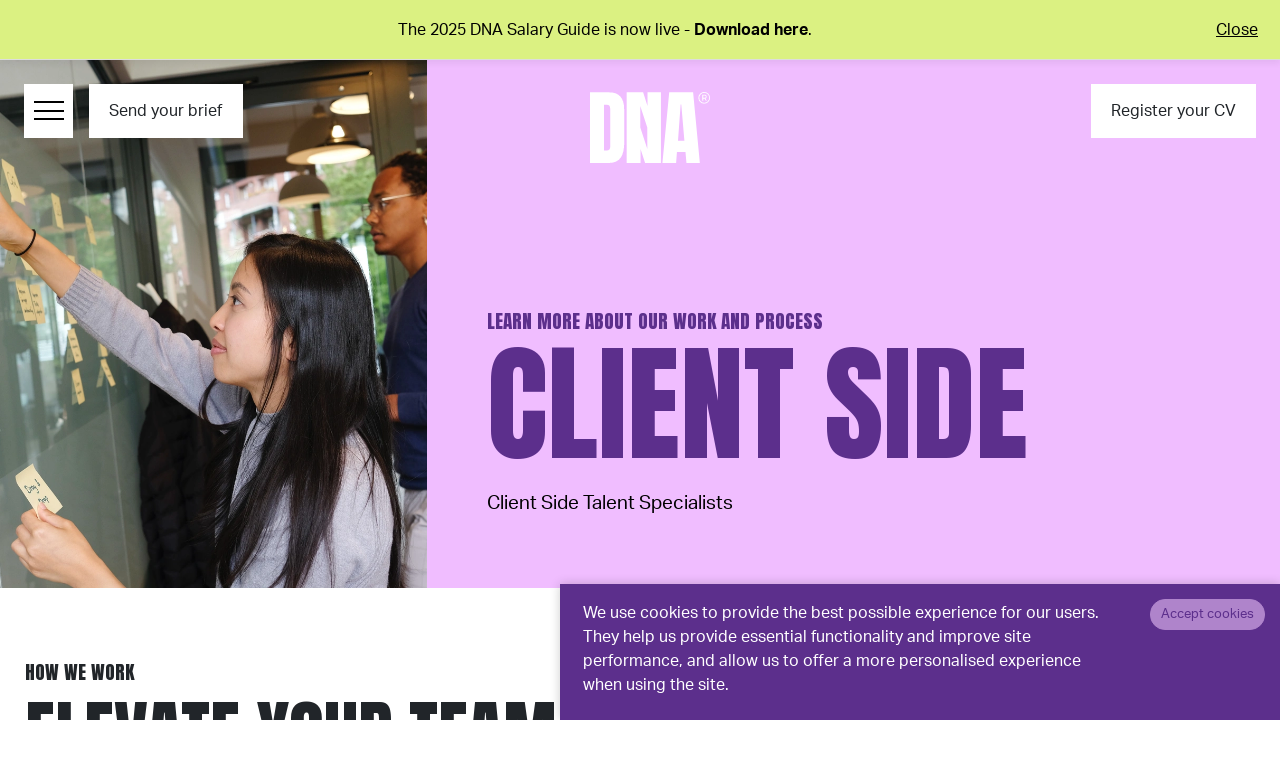

--- FILE ---
content_type: text/html
request_url: https://www.dnarecruit.com/sectors/client-side
body_size: 33205
content:
<!DOCTYPE html><html lang="en"><head><meta charSet="utf-8"/><meta name="viewport" content="initial-scale=1.0, width=device-width"/><title>Client Side Recruitment | DNA Recruit</title><meta name="description" content="Specialising in Client Side Recruitment, DNA Recruit is a dynamic search and career consultancy covering agency and client side in London, the UK and the wider world"/><meta name="twitter:card" content="summary_large_image"/><meta property="og:type" content="website"/><meta name="robots" content="index,follow"/><meta property="og:title" content="Client Side | DNA Recruit"/><meta property="og:description" content="Specialising in Marketing &amp; Advertising Agency Recruitment, DNA Recruit is a dynamic search and career consultancy covering agency and client side in London, the UK and wider world - across permanent, interim and contract employment."/><meta property="og:url" content="https://www.dnarecruit.com/sectors/client-side"/><meta property="og:image" content="https://www.dnarecruit.com/site-assets/images/og-image.jpg"/><meta property="og:image:alt" content="Digital Recruitment Agency in London"/><meta property="og:image:type" content="image/jpg"/><meta property="og:image:width" content="1200"/><meta property="og:image:height" content="600"/><meta property="og:locale" content="en_GB"/><meta property="og:site_name" content="Digital Recruitment Agency in London · DNA Recruit"/><meta name="next-head-count" content="17"/><link rel="preconnect" href="https://fonts.googleapis.com"/><link rel="preconnect" href="https://fonts.gstatic.com" crossorigin="true"/><script defer="" src="https://www.googletagmanager.com/gtag/js?id=G-1N0Z0QWKMH"></script><script defer="">
              window.dataLayer = window.dataLayer || [];
              function gtag(){dataLayer.push(arguments);}
              gtag('js', new Date());
              gtag('config', 'G-1N0Z0QWKMH');
          </script><script type="text/javascript" defer="">
              window.hfAccountId = "f353bd81-7414-4f43-a24b-09780f2e6b22";
                  window.hfDomain = "https://api.herefish.com";
                  (function() {
                    var hf = document.createElement('script'); hf.type = 'text/javascript'; hf.async = true;
                    hf.src = window.hfDomain + '/scripts/hf.js';
                    var s = document.getElementsByTagName('script')[0]; s.parentNode.insertBefore(hf, s);
                  })();
                  </script><link rel="preconnect" href="https://fonts.gstatic.com" crossorigin /><link rel="preconnect" href="https://use.typekit.net" crossorigin /><link rel="preload" href="/_next/static/css/d20bee4a557de242.css" as="style"/><link rel="stylesheet" href="/_next/static/css/d20bee4a557de242.css" data-n-g=""/><link rel="preload" href="/_next/static/css/0bd802eb47b02829.css" as="style"/><link rel="stylesheet" href="/_next/static/css/0bd802eb47b02829.css" data-n-p=""/><link rel="preload" href="/_next/static/css/d8f126c13dadfa15.css" as="style"/><link rel="stylesheet" href="/_next/static/css/d8f126c13dadfa15.css" data-n-p=""/><noscript data-n-css=""></noscript><script defer="" nomodule="" src="/_next/static/chunks/polyfills-c67a75d1b6f99dc8.js"></script><script src="/_next/static/chunks/webpack-682fcd0dc62481c9.js" defer=""></script><script src="/_next/static/chunks/framework-d51ece3d757c7ed2.js" defer=""></script><script src="/_next/static/chunks/main-0bb0939ff6fe01b1.js" defer=""></script><script src="/_next/static/chunks/pages/_app-4996087d387ecc26.js" defer=""></script><script src="/_next/static/chunks/136932d1-e47020ed1a93a6be.js" defer=""></script><script src="/_next/static/chunks/2962-e3f754038354349f.js" defer=""></script><script src="/_next/static/chunks/553-0801ec476db40473.js" defer=""></script><script src="/_next/static/chunks/3904-d1054c2169434485.js" defer=""></script><script src="/_next/static/chunks/2689-5b5403ceecc3a2e9.js" defer=""></script><script src="/_next/static/chunks/509-e73550bdede4b334.js" defer=""></script><script src="/_next/static/chunks/3556-327a2223ecf425e1.js" defer=""></script><script src="/_next/static/chunks/1344-46f03794001f1776.js" defer=""></script><script src="/_next/static/chunks/6182-747caf8d03f55aba.js" defer=""></script><script src="/_next/static/chunks/5053-dc79717f7efe43cc.js" defer=""></script><script src="/_next/static/chunks/pages/sectors/%5Burl_slug%5D-79743cca3d5efbe5.js" defer=""></script><script src="/_next/static/OQc5eGAmPTcwugBUy-5r6/_buildManifest.js" defer=""></script><script src="/_next/static/OQc5eGAmPTcwugBUy-5r6/_ssgManifest.js" defer=""></script><style data-href="https://fonts.googleapis.com/css2?family=Anton&display=swap">@font-face{font-family:'Anton';font-style:normal;font-weight:400;font-display:swap;src:url(https://fonts.gstatic.com/l/font?kit=1Ptgg87LROyAm0K3&skey=3e16a04254d4c9b3&v=v27) format('woff')}@font-face{font-family:'Anton';font-style:normal;font-weight:400;font-display:swap;src:url(https://fonts.gstatic.com/s/anton/v27/1Ptgg87LROyAm3K8-C8CSKlvPfE.woff2) format('woff2');unicode-range:U+0102-0103,U+0110-0111,U+0128-0129,U+0168-0169,U+01A0-01A1,U+01AF-01B0,U+0300-0301,U+0303-0304,U+0308-0309,U+0323,U+0329,U+1EA0-1EF9,U+20AB}@font-face{font-family:'Anton';font-style:normal;font-weight:400;font-display:swap;src:url(https://fonts.gstatic.com/s/anton/v27/1Ptgg87LROyAm3K9-C8CSKlvPfE.woff2) format('woff2');unicode-range:U+0100-02BA,U+02BD-02C5,U+02C7-02CC,U+02CE-02D7,U+02DD-02FF,U+0304,U+0308,U+0329,U+1D00-1DBF,U+1E00-1E9F,U+1EF2-1EFF,U+2020,U+20A0-20AB,U+20AD-20C0,U+2113,U+2C60-2C7F,U+A720-A7FF}@font-face{font-family:'Anton';font-style:normal;font-weight:400;font-display:swap;src:url(https://fonts.gstatic.com/s/anton/v27/1Ptgg87LROyAm3Kz-C8CSKlv.woff2) format('woff2');unicode-range:U+0000-00FF,U+0131,U+0152-0153,U+02BB-02BC,U+02C6,U+02DA,U+02DC,U+0304,U+0308,U+0329,U+2000-206F,U+20AC,U+2122,U+2191,U+2193,U+2212,U+2215,U+FEFF,U+FFFD}</style><style data-href="https://use.typekit.net/get6fbp.css">@import url("https://p.typekit.net/p.css?s=1&k=get6fbp&ht=tk&f=14032.14034.14038.49587&a=138343745&app=typekit&e=css");@font-face{font-family:"aktiv-grotesk";src:url("https://use.typekit.net/af/ab3e12/000000000000000077359d4f/30/l?primer=7cdcb44be4a7db8877ffa5c0007b8dd865b3bbc383831fe2ea177f62257a9191&fvd=n4&v=3") format("woff2"),url("https://use.typekit.net/af/ab3e12/000000000000000077359d4f/30/d?primer=7cdcb44be4a7db8877ffa5c0007b8dd865b3bbc383831fe2ea177f62257a9191&fvd=n4&v=3") format("woff"),url("https://use.typekit.net/af/ab3e12/000000000000000077359d4f/30/a?primer=7cdcb44be4a7db8877ffa5c0007b8dd865b3bbc383831fe2ea177f62257a9191&fvd=n4&v=3") format("opentype");font-display:auto;font-style:normal;font-weight:400;font-stretch:normal}@font-face{font-family:"aktiv-grotesk";src:url("https://use.typekit.net/af/a798a9/000000000000000077359d55/30/l?primer=7cdcb44be4a7db8877ffa5c0007b8dd865b3bbc383831fe2ea177f62257a9191&fvd=n7&v=3") format("woff2"),url("https://use.typekit.net/af/a798a9/000000000000000077359d55/30/d?primer=7cdcb44be4a7db8877ffa5c0007b8dd865b3bbc383831fe2ea177f62257a9191&fvd=n7&v=3") format("woff"),url("https://use.typekit.net/af/a798a9/000000000000000077359d55/30/a?primer=7cdcb44be4a7db8877ffa5c0007b8dd865b3bbc383831fe2ea177f62257a9191&fvd=n7&v=3") format("opentype");font-display:auto;font-style:normal;font-weight:700;font-stretch:normal}@font-face{font-family:"aktiv-grotesk";src:url("https://use.typekit.net/af/c11a71/000000000000000077359d5e/30/l?primer=7cdcb44be4a7db8877ffa5c0007b8dd865b3bbc383831fe2ea177f62257a9191&fvd=n5&v=3") format("woff2"),url("https://use.typekit.net/af/c11a71/000000000000000077359d5e/30/d?primer=7cdcb44be4a7db8877ffa5c0007b8dd865b3bbc383831fe2ea177f62257a9191&fvd=n5&v=3") format("woff"),url("https://use.typekit.net/af/c11a71/000000000000000077359d5e/30/a?primer=7cdcb44be4a7db8877ffa5c0007b8dd865b3bbc383831fe2ea177f62257a9191&fvd=n5&v=3") format("opentype");font-display:auto;font-style:normal;font-weight:500;font-stretch:normal}@font-face{font-family:"aktiv-grotesk";src:url("https://use.typekit.net/af/42c76d/00000000000000007735ede8/30/l?primer=7cdcb44be4a7db8877ffa5c0007b8dd865b3bbc383831fe2ea177f62257a9191&fvd=n6&v=3") format("woff2"),url("https://use.typekit.net/af/42c76d/00000000000000007735ede8/30/d?primer=7cdcb44be4a7db8877ffa5c0007b8dd865b3bbc383831fe2ea177f62257a9191&fvd=n6&v=3") format("woff"),url("https://use.typekit.net/af/42c76d/00000000000000007735ede8/30/a?primer=7cdcb44be4a7db8877ffa5c0007b8dd865b3bbc383831fe2ea177f62257a9191&fvd=n6&v=3") format("opentype");font-display:auto;font-style:normal;font-weight:600;font-stretch:normal}.tk-aktiv-grotesk{font-family:"aktiv-grotesk",sans-serif}</style></head><body><div id="__next"><div style="position:sticky;top:0;width:100%;z-index:9;background-color:#dbf182;color:black;padding:8px 16px;font-size:16px;border-bottom:1px solid #ddd;display:flex;align-items:center;justify-content:space-between;box-shadow:0px 4px 6px rgba(0, 0, 0, 0.05);height:60px;font-family:&#x27;aktiv-grotesk&#x27;, sans-serif"><div style="display:flex;align-items:center;gap:8px;margin:auto"><span>The 2025 DNA Salary Guide is now live -<!-- --> <span style="font-weight:bold;color:black;cursor:-moz-grab">Download here</span>.</span></div><button style="margin-left:16px;background:none;border:none;color:black;text-decoration:underline;cursor:pointer;font-size:16px" aria-label="Close alert">Close</button></div><section class="styles_root__R3txr position-fixed w-100 p-sm-4"><div class="d-flex flex-nowrap justify-content-between align-items-md-start menu-wrapper position-relative"><div class="d-flex"><button aria-label="Menu Navigation" class="menu-navigation border-0"><span class="line"></span><span class="line"></span><span class="line"></span></button><div class="d-none d-md-block me-1  ms-3"><a class="text-decoration-none btn rounded-0" href="/submit-your-brief">Send your brief</a></div></div><div class="w-100 text-center logo p-2"><a aria-label="Logo" class="text-decoration-none d-inline-block position-relative" href="/"><svg xmlns="http://www.w3.org/2000/svg" viewBox="0 0 122 72"><defs><clipPath id="logo_svg__a"><path data-name="Rectangle 1" fill="#fff" d="M0 0h122v72H0z"></path></clipPath></defs><g clip-path="url(#logo_svg__a)" fill="#fff"><path data-name="Path 1" d="M0 .359h19.471c5.074 0 8.845 1.391 11.387 4.238s3.836 7.019 3.836 12.593l.141 33.52c0 7.1-1.163 12.385-3.629 15.922s-6.585 5.355-12.278 5.355H0Zm16.733 58.98c2.608 0 3.836-1.248 3.836-3.822v-37a15.033 15.033 0 0 0-.348-3.614 2.3 2.3 0 0 0-1.369-1.6 8.322 8.322 0 0 0-3.021-.416h-1.575V59.35h2.466Z"></path><path data-name="Path 2" d="M72.115 67.1V.359H58.467v13.754L54.013.359H37.279V72H51.4V57.762L56.012 72h16.1ZM51.122 35.949V14.091l7.1 21.857.065 21.857Z"></path><path data-name="Path 3" d="M73.624 72 80.546.359h24.284L111.676 72h-13.6l-1-11.082h-8.685L87.554 72h-13.93Zm15.853-22.6h6.508l-3.172-36.765h-.663Z"></path><path data-name="Path 4" d="M116.144 0A5.9 5.9 0 1 0 122 5.9a5.89 5.89 0 0 0-5.856-5.9Zm5.041 5.9a5.042 5.042 0 1 1-5.041-5.079 5.065 5.065 0 0 1 5.041 5.079Z"></path><path data-name="Path 5" d="M118.217 6a2.13 2.13 0 0 0 .38-1.259 2.2 2.2 0 0 0-.174-.9 1.808 1.808 0 0 0-.521-.69 1.749 1.749 0 0 0-.848-.35l-.239-.033h-2.651V8.95h.891V6.727h1.63l1.065 2.223h1.01l-1.173-2.431a1.62 1.62 0 0 0 .63-.519Zm-3.162-2.376h1.695a.55.55 0 0 1 .185.033.84.84 0 0 1 .424.23 1.062 1.062 0 0 1 .249.394 1.478 1.478 0 0 1 0 .942.94.94 0 0 1-.249.394.889.889 0 0 1-.424.23c-.055.011-.12.022-.185.033h-1.695V3.628Z"></path></g></svg></a></div><div class="d-flex"><div class="d-none d-md-block me-3"></div><div class="d-none d-md-block"><a class="text-decoration-none btn rounded-0" href="/register-your-cv">Register your CV</a></div></div></div><div class="menu-navigation-wrapper position-fixed overflow-auto"><div class="h-100"><div class="h-100 m-0 row"><div class="left col-lg-4"><ul class="nav"><li class="w-100 accordion accordion-flush"><div class="w-100 position-relative pe-5 pe-md-0 nav-item"><p class="fs-2 f-family mb-2"><a class="text-decoration-none about-us" href="/about-us">ABOUT</a></p><span class="d-inline-block d-md-none position-absolute accordion-header"><button type="button" class="accordion-button collapsed"><span class="plus visually-hidden">Expand</span></button></span><div class="w-100 p-0 accordion-collapse collapse"><div class="accordion-body"><ul class="nav"><li class="w-100 nav-item"><p class="fs-5 f-family mb-2"><a class="text-decoration-none fs-3" href="/join-us">Careers with DNA</a></p></li><li class="w-100 nav-item"><p class="fs-5 f-family mb-2"><a class="text-decoration-none fs-3" href="/about-us">Meet the Team</a></p></li><li class="w-100 nav-item"><p class="fs-5 f-family mb-2"><a class="text-decoration-none fs-3" href="/testimonials">Testimonials</a></p></li></ul></div></div></div></li><li class="w-100 accordion accordion-flush"><div class="w-100 position-relative pe-5 pe-md-0 nav-item"><p class="fs-2 f-family mb-2"><a class="text-decoration-none candidates" href="/candidates">CANDIDATES</a></p></div></li><li class="w-100 accordion accordion-flush"><div class="w-100 position-relative pe-5 pe-md-0 nav-item"><p class="fs-2 f-family mb-2"><a class="text-decoration-none jobs" href="/jobs">SEARCH JOBS</a></p></div></li><li class="w-100 accordion accordion-flush"><div class="w-100 position-relative pe-5 pe-md-0 nav-item"><p class="fs-2 f-family mb-2"><a class="text-decoration-none sectors" href="/sectors">FOCUS SECTORS</a></p><span class="d-inline-block d-md-none position-absolute accordion-header"><button type="button" class="accordion-button collapsed"><span class="plus visually-hidden">Expand</span></button></span><div class="w-100 p-0 accordion-collapse collapse"><div class="accordion-body"><ul class="nav"><li class="w-100 nav-item"><p class="fs-5 f-family mb-2"><a class="text-decoration-none fs-3" href="/sectors/business-development">Business Development</a></p></li><li class="w-100 nav-item"><p class="fs-5 f-family mb-2"><a class="text-decoration-none fs-3" href="/sectors/client-services">Client Services</a></p></li><li class="w-100 nav-item"><p class="fs-5 f-family mb-2"><a class="text-decoration-none fs-3" href="/sectors/client-side">Client Side</a></p></li><li class="w-100 nav-item"><p class="fs-5 f-family mb-2"><a class="text-decoration-none fs-3" href="/sectors/creative-design">Creative &amp; Design</a></p></li><li class="w-100 nav-item"><p class="fs-5 f-family mb-2"><a class="text-decoration-none fs-3" href="/sectors/c-suite-executive-appointments">C-Suite &amp; Executive Appointments</a></p></li><li class="w-100 nav-item"><p class="fs-5 f-family mb-2"><a class="text-decoration-none fs-3" href="/sectors/data-analytics">Data &amp; Analytics</a></p></li><li class="w-100 nav-item"><p class="fs-5 f-family mb-2"><a class="text-decoration-none fs-3" href="/sectors/digital-marketing">Digital Marketing</a></p></li><li class="w-100 nav-item"><p class="fs-5 f-family mb-2"><a class="text-decoration-none fs-3" href="/sectors/events-and-experiential">Events &amp; Experiential</a></p></li><li class="w-100 nav-item"><p class="fs-5 f-family mb-2"><a class="text-decoration-none fs-3" href="/sectors/freelance">Freelance</a></p></li><li class="w-100 nav-item"><p class="fs-5 f-family mb-2"><a class="text-decoration-none fs-3" href="/sectors/healthcare-communications-recruitment">Healthcare Communications </a></p></li><li class="w-100 nav-item"><p class="fs-5 f-family mb-2"><a class="text-decoration-none fs-3" href="/sectors/infrastructure-emerging-tech">Infrastructure &amp; Emerging Tech</a></p></li><li class="w-100 nav-item"><p class="fs-5 f-family mb-2"><a class="text-decoration-none fs-3" href="/sectors/media-planning">Media Planning</a></p></li><li class="w-100 nav-item"><p class="fs-5 f-family mb-2"><a class="text-decoration-none fs-3" href="/sectors/performance-marketing">Performance Marketing</a></p></li><li class="w-100 nav-item"><p class="fs-5 f-family mb-2"><a class="text-decoration-none fs-3" href="/sectors/pr-communications">PR &amp; Communications</a></p></li><li class="w-100 nav-item"><p class="fs-5 f-family mb-2"><a class="text-decoration-none fs-3" href="/sectors/project-management">Project Management</a></p></li><li class="w-100 nav-item"><p class="fs-5 f-family mb-2"><a class="text-decoration-none fs-3" href="/sectors/social-and-content">Social &amp; Content</a></p></li><li class="w-100 nav-item"><p class="fs-5 f-family mb-2"><a class="text-decoration-none fs-3" href="/sectors/strategy-and-planning">Strategy &amp; Planning</a></p></li><li class="w-100 nav-item"><p class="fs-5 f-family mb-2"><a class="text-decoration-none fs-3" href="/sectors/technology">Technology</a></p></li><li class="w-100 nav-item"><p class="fs-5 f-family mb-2"><a class="text-decoration-none fs-3" href="/sectors/ux-and-ui">UX &amp; UI</a></p></li></ul></div></div></div></li><li class="w-100 accordion accordion-flush"><div class="w-100 position-relative pe-5 pe-md-0 nav-item"><p class="fs-2 f-family mb-2"><a class="text-decoration-none solutions" href="/solutions">CLIENT SOLUTIONS</a></p></div></li><li class="w-100 accordion accordion-flush"><div class="w-100 position-relative pe-5 pe-md-0 nav-item"><p class="fs-2 f-family mb-2"><a class="text-decoration-none insights" href="/insights">INSIGHTS</a></p><span class="d-inline-block d-md-none position-absolute accordion-header"><button type="button" class="accordion-button collapsed"><span class="plus visually-hidden">Expand</span></button></span><div class="w-100 p-0 accordion-collapse collapse"><div class="accordion-body"><ul class="nav"><li class="w-100 nav-item"><p class="fs-5 f-family mb-2"><a class="text-decoration-none fs-3" href="/salary-survey">Salary Survey - UK</a></p></li><li class="w-100 nav-item"><p class="fs-5 f-family mb-2"><a class="text-decoration-none fs-3" href="/salary-survey-usa">Salary Survey - USA</a></p></li><li class="w-100 nav-item"><p class="fs-5 f-family mb-2"><a class="text-decoration-none fs-3" href="/insights#case-studies/">Case Studies</a></p></li><li class="w-100 nav-item"><p class="fs-5 f-family mb-2"><a class="text-decoration-none fs-3" href="/news">Blog</a></p></li><li class="w-100 nav-item"><p class="fs-5 f-family mb-2"><a class="text-decoration-none fs-3" href="/podcasts">Podcast</a></p></li></ul></div></div></div></li><li class="w-100 accordion accordion-flush"><div class="w-100 position-relative pe-5 pe-md-0 nav-item"><p class="fs-2 f-family mb-2"><a class="text-decoration-none get-in-touch" href="/get-in-touch">CONTACT</a></p></div></li><li class="d-flex mt-5 w-100"><div class="d-inline-flex d-lg-none w-50 p-4 secondaryBtn no-arrow me-1 mb-0"><p class="f-family mb-0"><a class="text-decoration-none text-white fs-2" href="/submit-your-brief">SEND YOUR BRIEF</a></p></div><div class="d-inline-flex d-lg-none w-50 p-4 secondaryBtn no-arrow ms-1 mb-0 me-0"><p class="f-family mb-0"><a class="text-decoration-none text-white fs-2" href="/register-your-cv">REGISTER YOUR CV</a></p></div></li></ul></div><div class="right d-none d-lg-block col-lg-8"><ul class="sub-menu d-block nav"><li class="w-100 nav-item"><p class="fs-5 f-family mb-2"><a class="text-decoration-none fs-3" href="/sectors/business-development">Business Development</a></p></li><li class="w-100 nav-item"><p class="fs-5 f-family mb-2"><a class="text-decoration-none fs-3" href="/sectors/client-services">Client Services</a></p></li><li class="w-100 nav-item"><p class="fs-5 f-family mb-2"><a class="text-decoration-none fs-3" href="/sectors/client-side">Client Side</a></p></li><li class="w-100 nav-item"><p class="fs-5 f-family mb-2"><a class="text-decoration-none fs-3" href="/sectors/creative-design">Creative &amp; Design</a></p></li><li class="w-100 nav-item"><p class="fs-5 f-family mb-2"><a class="text-decoration-none fs-3" href="/sectors/c-suite-executive-appointments">C-Suite &amp; Executive Appointments</a></p></li><li class="w-100 nav-item"><p class="fs-5 f-family mb-2"><a class="text-decoration-none fs-3" href="/sectors/data-analytics">Data &amp; Analytics</a></p></li><li class="w-100 nav-item"><p class="fs-5 f-family mb-2"><a class="text-decoration-none fs-3" href="/sectors/digital-marketing">Digital Marketing</a></p></li><li class="w-100 nav-item"><p class="fs-5 f-family mb-2"><a class="text-decoration-none fs-3" href="/sectors/events-and-experiential">Events &amp; Experiential</a></p></li><li class="w-100 nav-item"><p class="fs-5 f-family mb-2"><a class="text-decoration-none fs-3" href="/sectors/freelance">Freelance</a></p></li><li class="w-100 nav-item"><p class="fs-5 f-family mb-2"><a class="text-decoration-none fs-3" href="/sectors/healthcare-communications-recruitment">Healthcare Communications </a></p></li><li class="w-100 nav-item"><p class="fs-5 f-family mb-2"><a class="text-decoration-none fs-3" href="/sectors/infrastructure-emerging-tech">Infrastructure &amp; Emerging Tech</a></p></li><li class="w-100 nav-item"><p class="fs-5 f-family mb-2"><a class="text-decoration-none fs-3" href="/sectors/media-planning">Media Planning</a></p></li><li class="w-100 nav-item"><p class="fs-5 f-family mb-2"><a class="text-decoration-none fs-3" href="/sectors/performance-marketing">Performance Marketing</a></p></li><li class="w-100 nav-item"><p class="fs-5 f-family mb-2"><a class="text-decoration-none fs-3" href="/sectors/pr-communications">PR &amp; Communications</a></p></li><li class="w-100 nav-item"><p class="fs-5 f-family mb-2"><a class="text-decoration-none fs-3" href="/sectors/project-management">Project Management</a></p></li><li class="w-100 nav-item"><p class="fs-5 f-family mb-2"><a class="text-decoration-none fs-3" href="/sectors/social-and-content">Social &amp; Content</a></p></li><li class="w-100 nav-item"><p class="fs-5 f-family mb-2"><a class="text-decoration-none fs-3" href="/sectors/strategy-and-planning">Strategy &amp; Planning</a></p></li><li class="w-100 nav-item"><p class="fs-5 f-family mb-2"><a class="text-decoration-none fs-3" href="/sectors/technology">Technology</a></p></li><li class="w-100 nav-item"><p class="fs-5 f-family mb-2"><a class="text-decoration-none fs-3" href="/sectors/ux-and-ui">UX &amp; UI</a></p></li></ul><ul class=" d-none nav"><li class="w-100 nav-item"><p class="fs-5 f-family mb-2"><a class="text-decoration-none fs-3" href="/join-us">Careers with DNA</a></p></li><li class="w-100 nav-item"><p class="fs-5 f-family mb-2"><a class="text-decoration-none fs-3" href="/about-us">Meet the Team</a></p></li><li class="w-100 nav-item"><p class="fs-5 f-family mb-2"><a class="text-decoration-none fs-3" href="/testimonials">Testimonials</a></p></li></ul><ul class=" d-none nav"><li class="w-100 nav-item"><p class="fs-5 f-family mb-2"><a class="text-decoration-none fs-3" href="/salary-survey">Salary Survey - UK</a></p></li><li class="w-100 nav-item"><p class="fs-5 f-family mb-2"><a class="text-decoration-none fs-3" href="/salary-survey-usa">Salary Survey - USA</a></p></li><li class="w-100 nav-item"><p class="fs-5 f-family mb-2"><a class="text-decoration-none fs-3" href="/insights#case-studies/">Case Studies</a></p></li><li class="w-100 nav-item"><p class="fs-5 f-family mb-2"><a class="text-decoration-none fs-3" href="/news">Blog</a></p></li><li class="w-100 nav-item"><p class="fs-5 f-family mb-2"><a class="text-decoration-none fs-3" href="/podcasts">Podcast</a></p></li></ul><ul class=" d-none nav"><li class="w-100 nav-item"><p class="fs-5 f-family mb-2"><a class="text-decoration-none fs-3" href="/solutions/dna-grow">DNA Grow</a></p></li><li class="w-100 nav-item"><p class="fs-5 f-family mb-2"><a class="text-decoration-none fs-3" href="/solutions/dna-adapt">DNA Adapt</a></p></li><li class="w-100 nav-item"><p class="fs-5 f-family mb-2"><a class="text-decoration-none fs-3" href="/solutions/dna-evolve">DNA Evolve</a></p></li><li class="w-100 nav-item"><p class="fs-5 f-family mb-2"><a class="text-decoration-none fs-3" href="/solutions/dna-outplacement">DNA Outplacement</a></p></li><li class="w-100 nav-item"><p class="fs-5 f-family mb-2"><a class="text-decoration-none fs-3" href="/solutions/hidden-by-dna">HIDDEN by DNA</a></p></li><li class="w-100 nav-item"><p class="fs-5 f-family mb-2"><a class="text-decoration-none fs-3" href="/solutions/dna-screen">DNA Screen </a></p></li></ul></div></div></div></div></section><main><section class="styles_root__79hZL senary-banner"><div class="m-0 h-100 row"><div class="p-0 col-lg-4"><img src="https://cdn.sourceflow.co.uk/variant/1000x1000/ex8m5iwi7v04rjgor7tgj5ewym9h" alt="Client Side" loading="lazy" class="card-img rounded-0" width="100%" height="100%"/></div><div class="d-flex flex-wrap align-items-end  col-lg-8"><div class="wrapper ps-lg-5 pe-lg-5 pb-lg-5 ps-4 pb-4 pe-4 "><h5 class="sub-title text-uppercase">Learn more about our work and process</h5><h1 class="lead-title mb-4 text-uppercase">Client Side</h1><div class="mb-4 description"><p>Client Side Talent Specialists</p></div></div></div></div></section><section class="styles_root__JAY8b pt-5 pb-5 mt-4 reverse-order style-2"><div class="container"><div class="lead"><p class="f-family mb-2 sub-title text-uppercase"><span data-sourceflow-type="text" data-sourceflow-path="client-side.sector_page.lead_text.subheading">HOW WE WORK</span></p><p class="sub-lead-title text-uppercase mb-2 f-family">ELEVATE YOUR TEAM WITH TOP TALENT FROM DNA RECRUIT</p></div><div class="wrapper m-lg-0 row"><div class="left col-lg-6"><div class="content "><p class="desc collapsed"><div><p>Whether you need skilled client relationship managers, analytical market researchers, or visionary product managers, we're here to connect you with top-tier expertise.</p>
<p>Looking for a new opportunity? Let DNA Recruit guide you towards opportunities that align with your skills and aspirations, fostering growth and meaningful collaborations.</p></div></p><button class="secondaryBtn text-decoration-none no-arrow">Read More</button></div><div class="mt-4"><a class="text-decoration-none primaryBtn no-arrow" href="/register-your-cv">Register Your CV</a><a class="text-decoration-none primaryBtn no-arrow" href="/submit-your-brief">Send Your Brief</a></div></div><div class=" right col-lg-6"><div class="pe-md-5"><div><p>We are dedicated to supporting you in advancing growth with the best talent for your business.&nbsp;Incredible people are at the heart of every successful business.</p></div></div></div></div></div></section><section class="styles_root__AGHg_ mt-md-4 pt-md-5 pb-md-5 overflow-hidden" id=""><div class="container"><div class="row"><div class="mb-5 col-md-6"><div class="card"><div class="mb-4 overflow-hidden imageWrapper"><a class="text-decoration-none" href="/submit-your-brief"><img src="/site-assets/images/looking-for-a-job-image.webp" alt="Looking to hire in this sector?" loading="lazy" class="card-img rounded-0" width="100%" height="100%"/></a></div><h3 class="text-uppercase"><a class="text-decoration-none" href="/submit-your-brief">Looking to hire in this sector?</a></h3><div class="description"><span data-sourceflow-type="text" data-sourceflow-path="client-side.sector_page.image_with_text_below.column_content_1"><p>We are here to help you find the best talent.</p></span></div></div></div><div class="mb-5 col-md-6"><div class="card"><div class="mb-4 overflow-hidden imageWrapper"><a class="text-decoration-none" href="/register-your-cv"><img src="/site-assets/images/this-role-image.webp" alt="Looking for a job in this sector?" loading="lazy" class="card-img rounded-0" width="100%" height="100%"/></a></div><h3 class="text-uppercase"><a class="text-decoration-none" href="/register-your-cv">Looking for a job in this sector?</a></h3><div class="description"><span data-sourceflow-type="text" data-sourceflow-path="client-side.sector_page.image_with_text_below.column_content_2"><p>Register your CV and we will support you in your career journey.</p></span></div></div></div></div></div></section><section class="styles_root__Y5ooN  overflow-hidden"><div class="container"><p class="sub-title text-uppercase f-family mb-2"><span data-sourceflow-type="text" data-sourceflow-path="client-side.sector_page.latest_jobs.subheading">OPPORTUNITIES LIKE THIS DON’T COME ALONG EVERYDAY</span></p><p class="lead-title text-uppercase f-family mb-2"><span data-sourceflow-type="text" data-sourceflow-path="client-side.sector_page.latest_jobs.heading">LATEST VACANCIES</span></p><div><div class="styles_root__TNZog  card"><div class="d-flex justify-content-between pt-4 mb-4"><div><a class="text-decoration-none secondaryBtn no-arrow" href="/jobs">View All Jobs</a></div></div><div class="h-100"><div class="swiper"><div class="swiper-wrapper"></div></div></div></div></div></div></section><section class="styles_root__JAY8b pt-5 pb-5 mt-4 reverse-order style-2"><div class="container"><div class="lead"><p class="f-family mb-2 sub-title text-uppercase"><span data-sourceflow-type="text" data-sourceflow-path="client-side.sector_page.lead_text_2.subheading">MATCHING TALENT TO THE RIGHT ROLES</span></p><p class="sub-lead-title text-uppercase mb-2 f-family"><span data-sourceflow-type="text" data-sourceflow-path="client-side.sector_page.lead_text_2.heading">Meet the talent seekers</span></p></div><div class="wrapper m-lg-0 row"><div class="left-default-padding col-lg-6"><div class="sector-consultants row"><div class="mb-4 col-md-6"><a class="text-decoration-none" href="/consultants/ali-wallace"><div class="card"><div class="imageWrapper mb-4"><img src="https://cdn.sourceflow.co.uk/variant/1000x1000/1ihs8by8ffhya2p3lradmn3nuoo5" alt="Ali Wallace" loading="lazy" class="card-img rounded-0" width="100%" height="100%"/></div><p class="text-uppercase post-title fs-3 f-family mb-2">Ali Wallace</p><p class="fs-6">Founder &amp; CEO</p></div></a></div><div class="mb-4 col-md-6"><a class="text-decoration-none" href="/consultants/leatitia-lyons"><div class="card"><div class="imageWrapper mb-4"><img src="https://cdn.sourceflow.co.uk/variant/1000x1000/p2j4kclq1mm6l4a1pb4zzwlha9bq" alt="Leatitia Volschenk" loading="lazy" class="card-img rounded-0" width="100%" height="100%"/></div><p class="text-uppercase post-title fs-3 f-family mb-2">Leatitia Volschenk</p><p class="fs-6">Key Account Manager</p></div></a></div></div></div><div class=" right col-lg-6"><div class="pe-md-5"><span data-sourceflow-type="html" data-sourceflow-path="client-side.sector_page.lead_text_2.content"><p>If you're seeking to expand your team or fill a talent gap, don't hesitate to connect with our dedicated talent seekers to discuss your specific needs.</p></span></div><div class="mt-4"><a class="text-decoration-none primaryBtn no-arrow" href="/submit-your-brief">Send Your Brief</a></div></div></div></div></section></main><section class="styles_root__szcp6"><div class="container"><div class="h6 sub-title"><span data-sourceflow-type="text" data-sourceflow-path="footer.subheading">SEARCH AND TALENT SOLUTIONS</span></div><div class="lead-title"><span data-sourceflow-type="text" data-sourceflow-path="footer.heading">DYNAMIC <br/>RECRUITMENT</span></div><div class="mt-5 mb-5 row"><div class="col-md-4"></div><div class="col-md-7"><div class="row"><div class="col-6 col-md-4"><ul class="d-block navigation nav"><li class="nav-item"><a class="text-decoration-none" href="/about-us">About</a></li><li class="nav-item"><a class="text-decoration-none" href="/candidates">Candidates</a></li><li class="nav-item"><a class="text-decoration-none" href="/sectors">Focus Sectors</a></li><li class="nav-item"><a class="text-decoration-none" href="/solutions">Our Solutions</a></li><li class="nav-item"><a class="text-decoration-none" href="/diversity-inclusion-policy">Diversity &amp; Inclusion</a></li></ul></div><div class="col-6 col-md-4"><ul class="d-block navigation nav"><li class="nav-item"><a class="text-decoration-none" href="/hiring">I&#x27;m Hiring</a></li><li class="nav-item"><a class="text-decoration-none" href="/insights">Insights</a></li><li class="nav-item"><a class="text-decoration-none" href="/jobs">Job Search</a></li><li class="nav-item"><a class="text-decoration-none" href="/get-in-touch">Contact</a></li></ul></div><div class="col-6 col-md-4"><ul class="d-block navigation nav"><li class="nav-item"><a class="text-decoration-none" href="/location">Jobs by Location</a></li><li class="nav-item"><a class="text-decoration-none" href="/role">Jobs Type</a></li><li class="nav-item"><a class="text-decoration-none" href="/privacy-policy">Privacy Policy</a></li><li class="nav-item"><a class="text-decoration-none" href="/cookie-policy">Cookie Policy</a></li><li class="nav-item"><a class="text-decoration-none" href="/terms-conditions">Terms &amp; Conditions</a></li></ul></div></div></div><div class="col-md-1"></div></div><div class="d-flex justify-content-between align-items-end mb-5 "><div class="mb-4 sponsors"><div class="mb-5 row"><div class="mb-4 mb-lg-0 col-6 col-md-3"><img src="/site-assets/images/shelford.png" alt="Barley Cricket Club" loading="lazy" class="card-img rounded-0 the-network-recruitment mb-3" width="100%" height="100%"/><p class="m-0 fs-6"><small>Proud sponsors of Barley Cricket Club</small></p></div><div class="col-4 col-md-3"><img src="/site-assets/images/berkhamsted.png" alt="Berkhamsted Ruby Club" loading="lazy" class="card-img rounded-0 the-network-recruitment mb-3" width="100%" height="100%"/><p class="m-0 fs-6"><small>Proud sponsors of Berkhamsted Rugby Club</small></p></div></div><div class="row"><div class="mb-4 mb-lg-0 col-6 col-md-3"><img src="/site-assets/images/bd100.png" alt="BD100" loading="lazy" class="card-img rounded-0 bd100 mb-3" width="100%" height="100%"/><p class="m-0 fs-6"><small>DNA are proud sponsors of the BD100 - Winning Together</small></p></div><div class="mb-4 mb-lg-0 col-6 col-md-3"><img src="/site-assets/images/the-recruitment-network.png" alt="The Network Recruitment" loading="lazy" class="card-img rounded-0 the-network-recruitment mb-3" width="100%" height="100%"/><p class="m-0 fs-6"><small>Members of the The Recruitment Network</small></p></div></div></div><div class=""><div class="styles_root__YDvzJ social-links"><div class="social-links-wrapper"><a class="text-decoration-none" target="_blank" rel="noreferrer noopener" aria-label="Follow us on Linkedin" href="https://www.linkedin.com/company/dynamic-new-alliances/"><svg xmlns="http://www.w3.org/2000/svg" fill="currentColor" class="linkedin_svg__bi linkedin_svg__bi-linkedin" viewBox="0 0 16 16"><path d="M0 1.146C0 .513.526 0 1.175 0h13.65C15.474 0 16 .513 16 1.146v13.708c0 .633-.526 1.146-1.175 1.146H1.175C.526 16 0 15.487 0 14.854V1.146zm4.943 12.248V6.169H2.542v7.225h2.401zm-1.2-8.212c.837 0 1.358-.554 1.358-1.248-.015-.709-.52-1.248-1.342-1.248-.822 0-1.359.54-1.359 1.248 0 .694.521 1.248 1.327 1.248h.016zm4.908 8.212V9.359c0-.216.016-.432.08-.586.173-.431.568-.878 1.232-.878.869 0 1.216.662 1.216 1.634v3.865h2.401V9.25c0-2.22-1.184-3.252-2.764-3.252-1.274 0-1.845.7-2.165 1.193v.025h-.016a5.54 5.54 0 0 1 .016-.025V6.169h-2.4c.03.678 0 7.225 0 7.225h2.4z"></path></svg></a><a class="text-decoration-none" target="_blank" rel="noreferrer noopener" aria-label="Follow us on Twitter" href="https://twitter.com/dnajobs/"><svg xmlns="http://www.w3.org/2000/svg" fill="currentColor" class="twitter_svg__bi twitter_svg__bi-twitter" viewBox="0 0 16 16"><path d="M5.026 15c6.038 0 9.341-5.003 9.341-9.334 0-.14 0-.282-.006-.422A6.685 6.685 0 0 0 16 3.542a6.658 6.658 0 0 1-1.889.518 3.301 3.301 0 0 0 1.447-1.817 6.533 6.533 0 0 1-2.087.793A3.286 3.286 0 0 0 7.875 6.03a9.325 9.325 0 0 1-6.767-3.429 3.289 3.289 0 0 0 1.018 4.382A3.323 3.323 0 0 1 .64 6.575v.045a3.288 3.288 0 0 0 2.632 3.218 3.203 3.203 0 0 1-.865.115 3.23 3.23 0 0 1-.614-.057 3.283 3.283 0 0 0 3.067 2.277A6.588 6.588 0 0 1 .78 13.58a6.32 6.32 0 0 1-.78-.045A9.344 9.344 0 0 0 5.026 15z"></path></svg></a><a class="text-decoration-none" target="_blank" rel="noreferrer noopener" aria-label="Follow us on Facebook" href="https://www.facebook.com/DynamicNewAlliances/"><svg xmlns="http://www.w3.org/2000/svg" fill="currentColor" class="facebook_svg__bi facebook_svg__bi-facebook" viewBox="0 0 16 16"><path d="M16 8.049c0-4.446-3.582-8.05-8-8.05C3.58 0-.002 3.603-.002 8.05c0 4.017 2.926 7.347 6.75 7.951v-5.625h-2.03V8.05H6.75V6.275c0-2.017 1.195-3.131 3.022-3.131.876 0 1.791.157 1.791.157v1.98h-1.009c-.993 0-1.303.621-1.303 1.258v1.51h2.218l-.354 2.326H9.25V16c3.824-.604 6.75-3.934 6.75-7.951z"></path></svg></a><a class="text-decoration-none" target="_blank" rel="noreferrer noopener" aria-label="Follow us on Instagram" href="https://www.instagram.com/dna_recruit/"><svg xmlns="http://www.w3.org/2000/svg" fill="currentColor" class="instagram_svg__bi instagram_svg__bi-instagram" viewBox="0 0 16 16"><path d="M8 0C5.829 0 5.556.01 4.703.048 3.85.088 3.269.222 2.76.42a3.917 3.917 0 0 0-1.417.923A3.927 3.927 0 0 0 .42 2.76C.222 3.268.087 3.85.048 4.7.01 5.555 0 5.827 0 8.001c0 2.172.01 2.444.048 3.297.04.852.174 1.433.372 1.942.205.526.478.972.923 1.417.444.445.89.719 1.416.923.51.198 1.09.333 1.942.372C5.555 15.99 5.827 16 8 16s2.444-.01 3.298-.048c.851-.04 1.434-.174 1.943-.372a3.916 3.916 0 0 0 1.416-.923c.445-.445.718-.891.923-1.417.197-.509.332-1.09.372-1.942C15.99 10.445 16 10.173 16 8s-.01-2.445-.048-3.299c-.04-.851-.175-1.433-.372-1.941a3.926 3.926 0 0 0-.923-1.417A3.911 3.911 0 0 0 13.24.42c-.51-.198-1.092-.333-1.943-.372C10.443.01 10.172 0 7.998 0h.003zm-.717 1.442h.718c2.136 0 2.389.007 3.232.046.78.035 1.204.166 1.486.275.373.145.64.319.92.599.28.28.453.546.598.92.11.281.24.705.275 1.485.039.843.047 1.096.047 3.231s-.008 2.389-.047 3.232c-.035.78-.166 1.203-.275 1.485a2.47 2.47 0 0 1-.599.919c-.28.28-.546.453-.92.598-.28.11-.704.24-1.485.276-.843.038-1.096.047-3.232.047s-2.39-.009-3.233-.047c-.78-.036-1.203-.166-1.485-.276a2.478 2.478 0 0 1-.92-.598 2.48 2.48 0 0 1-.6-.92c-.109-.281-.24-.705-.275-1.485-.038-.843-.046-1.096-.046-3.233 0-2.136.008-2.388.046-3.231.036-.78.166-1.204.276-1.486.145-.373.319-.64.599-.92.28-.28.546-.453.92-.598.282-.11.705-.24 1.485-.276.738-.034 1.024-.044 2.515-.045v.002zm4.988 1.328a.96.96 0 1 0 0 1.92.96.96 0 0 0 0-1.92zm-4.27 1.122a4.109 4.109 0 1 0 0 8.217 4.109 4.109 0 0 0 0-8.217zm0 1.441a2.667 2.667 0 1 1 0 5.334 2.667 2.667 0 0 1 0-5.334z"></path></svg></a></div></div></div></div><hr/><div class="d-flex flex-wrap justify-content-between pb-4 pt-2"><div class="mb-3 mb-md-0"><p class="m-0 fs-6">© <!-- -->2025<!-- --> DNA Recruit</p></div><div class="d-flex flex-wrap align-items-center"><p class="mb-0 me-2 fs-6">Created by Unearthed, built by </p><a class="text-decoration-none sourceflow" target="_blank" aria-label="SourceFlow" href="https://www.sourceflow.co.uk/"><svg id="sourceflow-white-logo_svg__Layer_1" xmlns="http://www.w3.org/2000/svg" x="0" y="0" viewBox="0 0 641.7 67" style="enable-background:new 0 0 641.7 67" xml:space="preserve"><style>.sourceflow-white-logo_svg__st0{fill:#fff}</style><path class="sourceflow-white-logo_svg__st0" d="M582.3 61.2h3.5v.8h-1.2v2.9h-1V62h-1.2l-.1-.8zm7.5 3.6v-2.1l-1.1 1.7h-.4l-1.1-1.7v2h-.9v-3.6h.8l1.5 2.2 1.4-2.2h.8v3.6h-1v.1zM23.4 66.1c-4.1 0-7.8-.6-11.1-1.9-3.3-1.3-6-3.1-8.2-5.5C2 56.3.6 53.5 0 50.3l2.3-.6c.5 2.8 1.7 5.3 3.6 7.4s4.3 3.7 7.3 4.9 6.4 1.7 10.2 1.7c4.3 0 8.1-.7 11.4-2.2 3.2-1.5 5.8-3.5 7.6-6 1.8-2.6 2.7-5.5 2.7-8.9 0-4.5-1.6-8.1-4.7-10.8-3.1-2.7-7.5-4.9-13.1-6.5L22.6 28c-3.9-1.1-6.8-2.3-8.9-3.6-2.1-1.3-3.1-3.1-3.1-5.3 0-2.6 1.2-4.7 3.6-6.2 2.4-1.6 5.5-2.3 9.2-2.3 3.6 0 6.5.7 8.9 2.2 2.3 1.5 3.6 3.4 4 5.8l-2.3.5c-.1-1.8-1.1-3.4-3-4.5-1.9-1.2-4.4-1.7-7.5-1.7-2.9 0-5.4.6-7.4 1.7s-3 2.6-3 4.4c0 1.6.9 3 2.8 4s4.3 2 7.4 2.9l4.5 1.3c6.4 1.9 11.3 4.4 14.6 7.4 3.4 3 5.1 7.1 5.1 12.3 0 3.7-1 7.1-3 10s-4.9 5.2-8.5 6.8c-3.6 1.5-7.8 2.4-12.6 2.4zm0-10.5c-3.7 0-6.8-.7-9.3-2.2-2.4-1.5-3.7-3.4-4-5.8l2.3-.6c0 1.8 1 3.3 3 4.5s4.7 1.8 7.9 1.8c3.3 0 6-.6 8.1-1.8s3.1-2.8 3.1-4.7c0-1.8-.9-3.2-2.6-4.4-1.7-1.1-4.1-2.1-7.1-2.9L20 38c-6.5-1.9-11.5-4.3-14.8-7.2s-5-6.9-5-12c0-3.6 1-6.9 3-9.7S8 4 11.5 2.4C15.1.8 19.1 0 23.5 0c4 0 7.6.6 10.9 1.9 3.2 1.3 5.9 3.1 8.1 5.5 2.1 2.4 3.5 5.1 4.1 8.3l-2.3.6c-.5-2.8-1.7-5.3-3.6-7.4-1.9-2.1-4.3-3.7-7.3-4.9s-6.3-1.7-9.9-1.7c-4 0-7.6.7-10.7 2.2C9.6 6 7.2 8 5.3 10.5 3.5 13 2.6 15.8 2.6 19c0 4.3 1.5 7.8 4.6 10.4 3 2.6 7.5 4.7 13.5 6.4l4.9 1.3c3.6 1 6.5 2.2 8.5 3.6s3 3.4 3 5.8c0 2.7-1.2 4.9-3.7 6.5-2.5 1.8-5.8 2.6-10 2.6zm0 5.2c-5 0-9.1-1.1-12.5-3.3S5.6 52.4 5 48.9l2.4-.6c.4 3.1 2.1 5.5 4.9 7.4 2.9 1.8 6.6 2.8 11 2.8 3.3 0 6.1-.5 8.6-1.5s4.4-2.4 5.8-4.2 2.1-3.9 2.1-6.2c0-3.2-1.2-5.8-3.6-7.6-2.4-1.9-5.8-3.4-10.1-4.6L21.4 33c-5.1-1.4-9.1-3.2-11.8-5.4s-4.1-5-4.1-8.6c0-2.7.8-5.1 2.3-7.1 1.6-2.1 3.7-3.7 6.5-4.9 2.7-1.2 5.8-1.8 9.3-1.8 3.2 0 6.1.5 8.7 1.5s4.7 2.4 6.3 4.2 2.6 3.9 3 6.3l-2.4.6c-.4-3.1-2-5.5-4.9-7.4-2.9-1.8-6.5-2.8-10.7-2.8-3 0-5.7.5-8.1 1.5s-4.2 2.3-5.6 4c-1.3 1.7-2 3.7-2 5.9 0 3 1.2 5.4 3.6 7.1s5.9 3.3 10.5 4.6l4.8 1.3c4.9 1.4 8.7 3.2 11.5 5.4 2.7 2.2 4.1 5.3 4.1 9.1 0 2.8-.8 5.3-2.4 7.4-1.6 2.1-3.8 3.8-6.6 5-2.9 1.3-6.2 1.9-10 1.9zm125 5.3c-4.9 0-9.1-1.1-12.7-3.2-3.6-2.1-6.3-5-8.2-8.7-1.9-3.6-2.9-7.7-2.9-12v-41h2.4v40.9c0 4 .9 7.6 2.6 10.8 1.7 3.3 4.2 5.9 7.4 7.8 3.2 1.9 7 2.9 11.5 2.9s8.3-1 11.5-2.9 5.6-4.5 7.4-7.8c1.7-3.3 2.6-6.9 2.6-10.8V1.2h2.4v40.9c0 4.4-1 8.4-2.9 12-1.9 3.6-4.7 6.5-8.2 8.7-3.7 2.2-8 3.3-12.9 3.3zm0-5.3c-4 0-7.3-.8-10.1-2.5s-4.9-3.9-6.3-6.8c-1.5-2.8-2.2-6-2.2-9.4V1.2h2.4v40.9c0 3 .6 5.7 1.9 8.2 1.2 2.5 3.1 4.4 5.5 5.9s5.4 2.2 8.9 2.2 6.5-.7 8.9-2.2 4.2-3.4 5.5-5.9c1.2-2.5 1.9-5.2 1.9-8.2V1.2h2.4v40.9c0 3.4-.7 6.6-2.2 9.4s-3.6 5.1-6.3 6.8c-3 1.7-6.4 2.5-10.3 2.5zm0-5.2c-3 0-5.5-.6-7.5-1.8s-3.5-2.8-4.4-4.9c-1-2-1.5-4.3-1.5-6.8V1.2h2.4v40.9c0 3.1.9 5.7 2.6 7.8 1.7 2.2 4.5 3.2 8.4 3.2s6.7-1.1 8.4-3.2c1.7-2.2 2.6-4.8 2.6-7.8V1.2h2.4v40.9c0 2.5-.5 4.7-1.5 6.8-1 2-2.5 3.7-4.4 4.9-2 1.2-4.5 1.8-7.5 1.8zm69.8 9.3L207.3 41h2.6l10.9 23.9h-2.6zm5.8 0L213 41h1.3c.4 0 .9-.1 1.3-.1l11 24.1-2.6-.1zm5.8 0-11.2-24.5c.4-.1.8-.1 1.1-.2.4-.1.8-.2 1.1-.4l11.5 25-2.5.1zm86.4-38.3h27.1V29h-27.1v-2.4zm0 5.2h27.1v2.4h-27.1v-2.4zm0 5.3h27.1v2.4h-27.1v-2.4zm-231 29c-18.2 0-33-14.8-33-33S67 .1 85.2.1s33 14.8 33 33c0 18.1-14.8 33-33 33zm0-63.7C68.3 2.4 54.5 16.1 54.5 33s13.7 30.6 30.6 30.6 30.6-13.7 30.6-30.6c.1-16.9-13.6-30.6-30.5-30.6z"></path><path class="sourceflow-white-logo_svg__st0" d="M85.2 60.8c-15.3 0-27.8-12.5-27.8-27.8S69.9 5.3 85.2 5.3 113 17.8 113 33.1s-12.5 27.7-27.8 27.7zm0-53.2C71.2 7.6 59.8 19 59.8 33s11.4 25.4 25.4 25.4S110.6 47 110.6 33 99.2 7.6 85.2 7.6z"></path><path class="sourceflow-white-logo_svg__st0" d="M85.2 55.6c-12.4 0-22.5-10.1-22.5-22.5s10.1-22.5 22.5-22.5 22.5 10.1 22.5 22.5-10.1 22.5-22.5 22.5zm0-42.7C74.1 12.9 65 21.9 65 33s9 20.1 20.1 20.1 20.1-9 20.1-20.1-8.9-20.1-20-20.1zm199.6 34.4c-3.6 3.7-8.7 5.9-14.3 5.9-11.1 0-20.1-9-20.1-20.1s9-20.1 20.1-20.1c5.6 0 10.6 2.3 14.3 5.9l1.7-1.7c-4.1-4.1-9.7-6.6-15.9-6.6-12.5-.1-22.6 10-22.6 22.4s10.1 22.5 22.5 22.5c6.2 0 11.9-2.5 15.9-6.6l-1.6-1.6z"></path><path class="sourceflow-white-logo_svg__st0" d="M288.5 51c-4.6 4.6-11 7.5-18 7.5-14 0-25.4-11.4-25.4-25.4s11.4-25.4 25.4-25.4c7 0 13.4 2.9 18 7.5l1.7-1.7c-5-5-12-8.2-19.6-8.2-15.3 0-27.8 12.5-27.8 27.8s12.5 27.8 27.8 27.8c7.7 0 14.6-3.1 19.6-8.2l-1.7-1.7z"></path><path class="sourceflow-white-logo_svg__st0" d="M292.2 54.7c-5.6 5.6-13.2 9-21.7 9-16.9 0-30.6-13.7-30.6-30.6s13.7-30.6 30.6-30.6c8.5 0 16.1 3.4 21.7 9l1.7-1.7c-6-6-14.2-9.7-23.3-9.7-18.2 0-33 14.8-33 33s14.8 33 33 33c9.1 0 17.4-3.7 23.4-9.7l-1.8-1.7zm55.6 10.2h-34.6c-7 0-12.6-5.7-12.6-12.6V13.8c0-7 5.7-12.6 12.6-12.6h34.6v2.4h-34.6c-5.7 0-10.3 4.6-10.3 10.3v38.4c0 5.7 4.6 10.3 10.3 10.3h34.6v2.3z"></path><path class="sourceflow-white-logo_svg__st0" d="M347.8 59.6h-34.6c-4.1 0-7.4-3.3-7.4-7.4V13.8c0-4.1 3.3-7.4 7.4-7.4h34.6v2.4h-34.6c-2.8 0-5 2.3-5 5v38.4c0 2.8 2.3 5 5 5h34.6v2.4z"></path><path class="sourceflow-white-logo_svg__st0" d="M347.8 54.4h-34.6c-1.2 0-2.2-1-2.2-2.2V13.8c0-1.2 1-2.2 2.2-2.2h34.6V14h-34.4v38h34.4v2.4zM182.5 64.9h-2.4v-51c0-7 5.7-12.6 12.6-12.6h21.8c10.2 0 18.5 8.3 18.5 18.5s-8.3 18.5-18.5 18.5h-18.8v-2.4h18.7c8.9 0 16.1-7.2 16.1-16.1s-7.2-16.1-16.1-16.1h-21.7c-5.7 0-10.3 4.6-10.3 10.3l.1 50.9z"></path><path class="sourceflow-white-logo_svg__st0" d="M187.7 64.9h-2.4v-51c0-4.1 3.3-7.4 7.4-7.4h21.7c7.4 0 13.3 6 13.3 13.3s-6 13.3-13.3 13.3h-18.7v-2.4h18.6c6.1 0 11-4.9 11-10.9s-4.9-10.9-10.9-10.9h-21.7c-2.8 0-5 2.3-5 5v51z"></path><path class="sourceflow-white-logo_svg__st0" d="M192.9 64.9h-2.4v-51c0-1.2 1-2.2 2.2-2.2h21.7c4.5 0 8.1 3.6 8.1 8.1s-3.6 8.1-8.1 8.1h-18.7v-2.4h18.7c3.2 0 5.7-2.6 5.7-5.7s-2.6-5.7-5.7-5.7h-21.5v50.8zm340.6 0-16-63.7h2.4l16 63.7h-2.4zm5.4 0-16-63.7h2.4l16 63.7h-2.4zm5.3 0L528.3 1.2h2.4l16 63.7h-2.5zm-1.5-27.3-1.1-5 7.9-31.4h2.4l-9.2 36.4zm2.7 10.8-1.2-4.8 10.7-42.4h2.4l-11.9 47.2zm2.8 10.6-1.3-5 13.3-52.8h2.5L548.2 59zm14 5.9-6.3-25.1 1.3-4.9 7.5 30h-2.5zm5.4 0-8.9-35.7 1.1-4.9 10.3 40.6h-2.5zm5.3 0-11.6-46.2 1.2-5 12.9 51.2h-2.5zm18.9-53.2c-3.3 0-6.1 2.2-6.9 5.4l-9.3 36.8 1.2 4.9 10.4-41.1c.5-2.1 2.4-3.6 4.6-3.6h30.6v-2.4h-30.6z"></path><path class="sourceflow-white-logo_svg__st0" d="M590.7 6.4c-5 0-9.4 3.4-10.6 8.3l-7.2 28.6 1.2 4.9 8.2-32.9c1-3.8 4.4-6.5 8.3-6.5h48.9V6.4h-48.8z"></path><path class="sourceflow-white-logo_svg__st0" d="M590 1.2c-7 0-13.1 4.7-14.8 11.5l-4.9 19.6 1.2 4.9 6-23.8c1.5-5.7 6.6-9.7 12.5-9.7h15.2V1.2H590zM484.7 66c-18.2 0-33-14.8-33-33s14.8-33 33-33 33 14.8 33 33-14.8 33-33 33zm0-63.6c-16.9 0-30.6 13.7-30.6 30.6s13.7 30.6 30.6 30.6 30.6-13.7 30.6-30.6-13.7-30.6-30.6-30.6z"></path><path class="sourceflow-white-logo_svg__st0" d="M484.7 60.8C469.4 60.8 457 48.3 457 33s12.5-27.8 27.8-27.8 27.8 12.5 27.8 27.8-12.5 27.8-27.9 27.8zm0-53.2c-14 0-25.4 11.4-25.4 25.4s11.4 25.4 25.4 25.4S510.1 47 510.1 33 498.7 7.6 484.7 7.6z"></path><path class="sourceflow-white-logo_svg__st0" d="M484.7 55.5c-12.4 0-22.5-10.1-22.5-22.5s10.1-22.5 22.5-22.5 22.5 10.1 22.5 22.5-10 22.5-22.5 22.5zm0-42.6c-11.1 0-20.1 9-20.1 20.1s9 20.1 20.1 20.1 20.1-9 20.1-20.1-8.9-20.1-20.1-20.1zm-126.6 52h-2.4v-51c0-7 5.7-12.6 12.6-12.6H403v2.4h-34.6c-5.7 0-10.3 4.6-10.3 10.3v50.9z"></path><path class="sourceflow-white-logo_svg__st0" d="M363.3 64.9H361v-51c0-4.1 3.3-7.4 7.4-7.4H403v2.4h-34.6c-2.8 0-5 2.3-5 5v51h-.1z"></path><path class="sourceflow-white-logo_svg__st0" d="M368.6 64.9h-2.4v-51c0-1.2 1-2.2 2.2-2.2H403V14h-34.4v50.9zm83.5 0H422c-7 0-12.6-5.7-12.6-12.6v-51h2.4v51c0 5.7 4.6 10.3 10.3 10.3h30.1l-.1 2.3z"></path><path class="sourceflow-white-logo_svg__st0" d="M452.1 59.6H422c-4.1 0-7.4-3.3-7.4-7.4v-51h2.4v51c0 2.8 2.3 5 5 5h30.1v2.4z"></path><path class="sourceflow-white-logo_svg__st0" d="M452.1 54.4H422c-1.2 0-2.2-1-2.2-2.2v-51h2.4V52h29.9v2.4zm-80.7-27.8h27.1V29h-27.1v-2.4zm0 5.2h27.1v2.4h-27.1v-2.4zm0 5.3h27.1v2.4h-27.1v-2.4z"></path></svg></a></div></div></div></section></div><script id="__NEXT_DATA__" type="application/json">{"props":{"pageProps":{"global":{"salary_survey_page.sub_banner.subheading":"KNOW YOUR WORTH","salary_survey_page.sub_banner.content":"\u003cp\u003eScroll down for the latest hiring trends and to benchmark salaries in our latest report.\u003c/p\u003e","digital-marketing.sector_page.lead_text.subheading":"HOW WE WORK","media-planning.sector_page.lead_text.subheading":"HOW WE WORK","salary_survey_page.simple_page.heading":"perks \u0026amp; progression in a shifting market","sectors_page.sub_banner.subheading":"We’re part of your crew","data-analytics.sector_page.lead_text.subheading":"HOW WE WORK","salary_survey_page.latest_jobs.subheading":"OPPORTUNITIES LIKE THIS DON’T COME ALONG EVERYDAY","salary_survey_page.latest_jobs.heading":"LATEST VACANCIES","salary_survey_page.simple_page.subheading":"the 2025 dna salary guide","data-analytics.sector_page.image_with_text_below.column_content_1":"\u003cp\u003eWe are here to help you find the best talent.\u003c/p\u003e","digital-marketing.sector_page.lead_text.heading":"Seamlessly connecting exceptional candidates and forward-thinking clients.","solutions_page.lead_text.content2":"\u003cp\u003eWe deliver dynamic recruitment, search and career consultancy solutions that build new alliances between ambitious businesses and the people they need to grow and evolve.\u003c/p\u003e\u003cp\u003eCombining our collective experience in recruiting across the creative, advertising, marketing and technical scene, we pride ourselves on building respectful partnerships and collaborative successes, from the first interaction.\u003c/p\u003e","testimonials_page.image_with_text.content1":"\u003cp\u003eWe’re part of your crew. We’recommitted to investing in the best recruitment technology and have embraced the latest cloud based interviewing software\u003c/p\u003e","recruit_page.sub_banner.subheading":"Looking to recruit?","data-analytics.sector_page.image_with_text_below.column_content_2":"\u003cp\u003eRegister your CV and we will support you in your career journey.\u003c/p\u003e","submit_your_brief_page.sub_banner.heading":"SUBMIT \u003cbr\u003eYOUR BRIEF","submit_your_brief_page.sub_banner.content":"\u003cp\u003eFill out your details below or contact us directly today to discuss your requirements.\u003c/p\u003e","submit_your_brief_page.simple_page.subheading":"LET'S BEGIN","submit_your_brief_page.simple_page.heading":"GET STARTED HERE","submit_your_brief_page.simple_page.content":"\u003cp\u003eLooking to recruit a new team member? We are here to help!\u003c/p\u003e","submit_your_brief_page.latest_news.subheading":"Keep up to date with our latest insights, news and events","submit_your_brief_page.latest_news.heading":"STAY UP TO DATE","submit_your_brief_page.refer_a_friend.subheading":"KNOW A TALENTED INDIVIDUAL?","submit_your_brief_page.refer_a_friend.heading":"REFER A FRIEND","submit_your_brief_page.refer_a_friend.content":"\u003cp\u003eIntroduce us to a candidate and if we successfully place them into one of our roles, we’ll reward you with gift vouchers or a donation to a charity of your choice.\u003c/p\u003e","submit_your_brief_page.refer_a_friend.buttonTitle":"Find Out More","register_your_cv_page.sub_banner.content":"\u003cp\u003eWith our expertise, passion and instinct, we continue to successfully place the most talented people with ambitious brands and businesses.\u003c/p\u003e","register_your_cv_page.latest_news.subheading":"Keep up to date with our latest insights, news and events","register_your_cv_page.latest_news.heading":"STAY UP TO DATE","testimonials_page.sub_banner.content":"\u003cp\u003eIt’s not just what we say that’s important – it’s about what our clients and candidates have to say.\u003c/p\u003e","testimonials_page.lead_text.subheading":"WE ARE DNA","testimonials_page.lead_text.heading":"We believe in creative connections.","testimonials_page.image_with_text.subheading":"Looking to hire?","testimonials_page.image_with_text.heading":"WE FIND \u003cbr\u003eTALENT","jobs_page.sub_banner.heading":"BEGIN YOUR\u003cbr\u003eJOURNEY","jobs_page.sub_banner.content":"\u003cp\u003eWe build dynamic alliances with the talent creating the future.\u003c/p\u003e","jobs_page.latest_jobs.subheading":"All jobs everywhere","jobs_page.latest_jobs.heading":"current roles","all_jobs_page.jobColumnDetail1":"LOCATION","all_jobs_page.jobColumnDetail2":"SALARY","all_jobs_page.hoverbuttonText":"Find Out More","jobs_page.testimonials.heading":"TESTIMONIALS","recruit_page.sub_banner.heading":"THE FINEST \u003cbr\u003eTALENT","candidates_page.sub_banner.content":"\u003cp\u003eWe believe in creative connections. Show us the real you!\u003c/p\u003e","candidates_page.lead_text.heading":"We listen. We care. We deliver.","sectors_page.sub_banner.heading":"OUR \u003cbr\u003eSECTORS","sectors_page.sub_banner.content":"\u003cp\u003eUnlocking Potential: We Find Top Talent Across Our Sectors\u003c/p\u003e","sectors_page.lead_text.subheading":"WE ARE DNA","sectors_page.lead_text.content":"","sectors_page.half_image_with_text.subheading":"Let us find the best candidate for your role","sectors_page.half_image_with_text.heading":"Looking to hire?","sector_page.lead_text.subheading":"HOW WE WORK","sector_page.lead_text.heading":"SECURING THE TALENT YOU NEED TO DEVELOP YOUR BUSINESS.","sector_page.lead_text.content2":"\u003cp\u003eWe understand the importance of securing top-notch Business Development Professionals to drive success. Our team boasts an extraordinary network of talented individuals who possess excellent communication skills, relationship-building abilities, and industry knowledge. If you're seeking to expand your team or fill a talent gap, don't hesitate to connect with our dedicated talent seekers to discuss your specific needs.\u003c/p\u003e\u003cp\u003eWhen you partner with us, you can focus on what matters most to you in the recruitment process whilst we take care of the rest. Our tailored solutions cover everything from start to finish, and we're here to provide guidance every step of the way.\u003c/p\u003e\u003cp\u003eIf you’re looking for your next BD opportunity or are just interested to see what’s out there, we'd love to hear from you. \u003c/p\u003e\u003cp\u003e\u003cbr\u003e\u003c/p\u003e","c-suite-executive-appointments.sector_page.lead_text.subheading":"HOW WE WORK","c-suite-executive-appointments.sector_page.latest_jobs.subheading":"OPPORTUNITIES LIKE THIS DON’T COME ALONG EVERYDAY","c-suite-executive-appointments.sector_page.latest_jobs.heading":"LATEST VACANCIES","sector_page.lead_text.content":"\u003cp\u003eIncredible people are at the heart of every successful business – we are dedicated to helping you identify, attract and secure the talent you need to thrive.\u003c/p\u003e","sector_page.results_count_up.subheading":"We let the results speak for themselves","sector_page.results_count_up.column_sub_heading_1":"So far we have placed","sector_page.results_count_up.column_sub_heading_2":"Currently we have over","sector_page.results_count_up.column_sub_heading_3":"Our success rate of","sector_page.latest_jobs.subheading":"OPPORTUNITIES LIKE THIS DON’T COME ALONG EVERYDAY","sector_page.latest_jobs.heading":"LATEST VACANCIES","sector_page.lead_text_2.subheading":"Matching Business development professionals to the right roles","sector_page.lead_text_2.heading":"Meet the DNA talent seekers","sector_page.case_study.subheading":"CASE STUDY","sector_page.case_study.heading":"CLIENT PROJECT","sector_page.case_study.caseheading1":"THE REQUIREMENTS","sector_page.case_study.caseheading2":"THE PROCESS","sector_page.case_study.caseheading3":"THE OUTCOME","sector_page.lead_text_2.content":"\u003cp\u003eOur experienced talent team are here to help find the right fit for both professionals and businesses. If you're seeking to expand your team or fill a talent gap, don't hesitate to connect with our dedicated talent seekers to discuss your specific needs.\u003c/p\u003e","hiring_page.sub_banner.content":"\u003cp\u003eOur approach ensures we are able to attract and engage with the right candidates across the UK and globally.\u003c/p\u003e","strategy-and-planning.sector_page.lead_text.content2":"\u003cp\u003eSemper feugiat nibh sed pulvinar proin gravida hendrerit lectus a. Neque sodales ut etiam sit amet. Nunc sed augue lacus viverra vitae congue eu consequat ac. Et sollicitudin ac orci phasellus egestas tellus. In nisl nisi scelerisque eu ultrices vitae auctor eu augue. Iaculis urna id volutpat lacus laoreet non curabitur. Nec sagittis aliquam malesuada bibendum arcu vitae elementum curabitur.\u003c/p\u003e","404_page.sub_banner.subheading":"","dna-outplacement.solution_page.sub_banner.subheading":"Helping employers manage redundancy planning","dna-outplacement.solution_page.lead_text.subheading":"Helping employers manage redundancies by coaching employees to find new roles","dna-outplacement.solution_page.lead_text.heading":"Helping employees facing redundancy find and successfully transition to a new job / role","case_study_page.sub_banner.content":"\u003cdiv\u003e\u003cp\u003eFind out how DNA supported a leading Creative Agency in securing an innovative, collaborative and experienced Executive Creative Director. \u003c/p\u003e\u003c/div\u003e","case_study_page.lead_text.subheading":"Integrated Creative Agency","case_study_page.lead_text.heading":"Sourcing an Executive Creative Director for an Integrated Agency","case_study_page.lead_text.content2":"\u003cp\u003eBBDO is the world's most awarded and effective advertising agency with over 8,000 employees across 70+ countries (source: LinkedIn 2023).\u0026nbsp;BBDO Germany needed to appoint an outplacement expert to support a number of employee redundancies however they wanted a company that offered recruitment as well as outplacement.\u003c/p\u003e\u003cp\u003eAs an existing recruitment partner, we were selected and appointed by BBDO Germany because we specialise in recruitment as well as outplacement.\u003c/p\u003e\u003cp\u003eThe majority of BBDO staff at risk were international employees based from all around the world who were working on a visa in Germany. BBDO wanted to make sure they were all looked after and were able to find suitable new roles.\u0026nbsp;\u003c/p\u003e","case_study_page.lead_text.content":"\u003cp\u003eFind out how DNA supported a leading Creative Agency in securing an innovative, collaborative and experienced Executive Creative Director.\u0026nbsp;\u003c/p\u003e","case_study_page.text_with_accordion.subheading":"HOW WE OPERATE","case_study_page.text_with_accordion.heading":"Our process","case_study_page.text_with_accordion.content":"\u003cp\u003eExplore the DNA outplacement process that we implemented for BBDO\u003c/p\u003e","sectors_page.all_sectors.subheading":"We hire the best talent within","sectors_page.all_sectors.heading":"Our Sectors","case_study_page.results_count_up.subheading":"","case_study_page.results_count_up.column_sub_heading_1":"So far we have placed","case_study_page.results_count_up.column_sub_heading_2":"Currently we have over","case_study_page.results_count_up.column_sub_heading_3":"Our success rate of","creative-design.sector_page.lead_text.subheading":"HOW WE WORK","creative-design.sector_page.lead_text.content":"\u003cp\u003eIncredible people are at the heart of every successful business – we are dedicated to helping you identify, attract and secure the talent you need to thrive.\u003c/p\u003e","creative-design.sector_page.results_count_up.subheading":"We let the results speak for themselves","creative-design.sector_page.results_count_up.column_sub_heading_1":"So far we have placed","creative-design.sector_page.results_count_up.column_sub_heading_2":"Currently we have over","creative-design.sector_page.results_count_up.column_sub_heading_3":"Our success rate of","creative-design.sector_page.latest_jobs.subheading":"OPPORTUNITIES LIKE THIS DON’T COME ALONG EVERYDAY","creative-design.sector_page.latest_jobs.heading":"LATEST VACANCIES","creative-design.sector_page.lead_text_2.subheading":"MATCHING TALENT TO THE RIGHT ROLES","creative-design.sector_page.lead_text_2.heading":"Meet the talent seekers","creative-design.sector_page.lead_text_2.content":"\u003cp\u003eIf you're seeking to expand your team or fill a talent gap, don't hesitate to connect with our dedicated talent seekers to discuss your specific needs.\u003c/p\u003e","solution_page.lead_text.content2":"\u003ch3\u003e\u003cstrong\u003eFeatures\u003c/strong\u003e\u003c/h3\u003e\u003cul\u003e\u003cli\u003eAccess to our team of expert recruiters and candidate engagement specialists, well-networked in your respective markets to identify and attract passive candidates\u003c/li\u003e\u003cli\u003eWhite-label advertising of your requirements across social media and industry job-boards\u003c/li\u003e\u003cli\u003eSearch our extensive candidate database\u003c/li\u003e\u003cli\u003eRecruitment process co-ordination from initial brief to offer-stage\u003c/li\u003e\u003c/ul\u003e","solution_page.image_with_text.content1":"\u003cp\u003eDNA are on of the first fully remote recruitment businesses in the UK and across the globe, giving out team full flexibility to work as a home based consultant, or out of our London office\u003c/p\u003e","insights_page.sub_banner.subheading":"insights, opinions and internal news at DNA","insights_page.sub_banner.heading":"THE\u003cbr\u003eINSIGHTS","insights_page.image_with_text_below.subheading":"Wonderful things happen when you collaborate","insights_page.image_with_text_below.heading":"CASE STUDIES","insights_page.latest_news.subheading":"Keep up to date with our latest insights, news and events","insights_page.latest_news.heading":"STAY UP TO DATE","insights_page.latest_podcast.subheading":"listen to our informative podcasts and videos","insights_page.latest_podcast.heading":"Hear from the experts","insights_page.latest_podcast.underlineButtonTitle":"Discover More","insights_page.latest_podcast.buttonTitle":"LISTEN","case_study_page.sub_banner.subheading":"CASE STUDY","dna-outplacement.solution_page.lead_text.content2":"\u003cp\u003eWhat makes DNA Outplacement different is that we don't just do career coaching, we use our extensive and trusted recruitment network in the digital, marketing, creative \u0026amp; tech worlds to help find and place employees into new roles.\u0026nbsp;\u003c/p\u003e\u003cp\u003eWe provide career transitioning coaching delivered through a variety of formats. Employers can choose from group sessions, tailored 1:1 support and also offer employees access to online resources. We can put together a package to suit your needs, which may be a combination of all 3.\u003c/p\u003e\u003cp\u003eOur team includes market specialists and a careers coach with an extensive experience supporting professionals in career transitions.\u003c/p\u003e","dna-outplacement.solution_page.lead_text.content":"\u003cp\u003eAs experts in recruitment, our DNA outplacement service is the perfect choice to coach employees facing redundancy and help them successfully find and transition to a new role.\u003c/p\u003e","seo_job_role_by_location.sub_banner.subheading":"","seo_job_role_by_location.sub_banner.heading":"Job Role by Location","solution_page.sub_banner.subheading":"This is our hybrid semi- retained solution","solution_page.sub_banner.heading":"DNA Adapt","solution_page.lead_text.subheading":"DNA RECRUIT","solution_page.lead_text.heading":"Attract great talent to your business with our on-demand recruitment service.","solution_page.lead_text.content":"\u003cp\u003e\u003cstrong\u003eOur classic approach to recruiting contract, freelance and permanent talent.\u003c/strong\u003e\u003c/p\u003e","solution_page.all_sectors.subheading":"It’s about what our clients and candidates say","solution_page.all_sectors.heading":"Some of our FEATURES","solution_page.text_with_points.subheading":"Get the best view of your next team member","solution_page.text_with_points.heading":"DNA Benefits","solution_page.latest_clients.subheading":"Just some of our amazing clients","solution_page.latest_clients.heading":"PROUD TO WORK WITH","solution_page.image_with_text.subheading":"We evolve with you","solution_page.image_with_text.heading":"LET'S WORK \u003cbr\u003eTOGETHER","solution_page.latest_solutions.subheading":"It’s about what our clients and candidates say","solution_page.latest_solutions.heading":"RECRUITMENT SOLUTIONS","dna-outplacement.solution_page.all_sectors.subheading":"Choose outplacement to support employees facing redundancy","dna-outplacement.solution_page.all_sectors.heading":"DNA Outplacement features","seo_job_type_page.sub_banner.subheading":"","dna-outplacement.solution_page.text_with_points.subheading":"Get the best view of your next team member","dna-outplacement.solution_page.text_with_points.heading":"DNA Benefits","dna-outplacement.solution_page.latest_clients.subheading":"Just some of our amazing clients","dna-outplacement.solution_page.latest_clients.heading":"PROUD TO WORK WITH","seo_job_type_page.sub_banner.heading":"Job Types","data-analytics-.sector_page.lead_text.heading":"DNA Recruit's seamless connection of exceptional candidates and forward-looking clients.","dna-outplacement.solution_page.image_with_text.subheading":"We evolve with you","dna-outplacement.solution_page.image_with_text.heading":"LET US \u003cbr\u003eHELP","dna-outplacement.solution_page.image_with_text.content1":"\u003cp\u003eWe deliver dynamic recruitment, search and career consultancy solutions that build new alliances between ambitious businesses and the people they need to grow and evolve.\u003c/p\u003e","dna-outplacement.solution_page.latest_solutions.subheading":"Premium processes for top-notch talent","dna-outplacement.solution_page.latest_solutions.heading":"RECRUITMENT SOLUTIONS","data-analytics-.sector_page.lead_text.content2":"\u003cp\u003eData and Analytics encompass a wide spectrum of expertise, from data scientists who unravel patterns within the information chaos to business analysts who translate numbers into strategic direction. And we're here to match candidates who possess not only the technical prowess but also the creative edge required in this landscape.\u003c/p\u003e\u003cp\u003eWe don't just fill positions; we build partnerships. We take the time to comprehend your unique data needs and ambitions, then handpick candidates whose skills and values align. Whether you're a company seeking to unlock the power of data or an individual ready to make your mark in analytics, DNA Recruit is your partner in crafting success stories that thrive in the data-rich business landscape.\u003c/p\u003e","dna-adapt.solution_page.lead_text.heading":"Improve your chances of unearthing senior talent not actively on the market and deliver your strategic recruitment needs.","dna-adapt.solution_page.lead_text.content2":"\u003cp\u003eWe offer:\u003c/p\u003e\u003cp\u003eDedicated recruitment consultants, immersed in your respective markets with unrivaled network reach.\u003c/p\u003e\u003cp\u003eDual-branded advertising across all social channels to an audience of over 27,000 followers.\u003c/p\u003e\u003cp\u003eDNA Insights Report - Assessing your processes with practical recommendations.\u003c/p\u003e\u003cp\u003eBespoke, targeted search of our extensive database of candidates.\u003c/p\u003e\u003cp\u003eVideo shortlists and talent review dashboard.\u003c/p\u003e\u003cp\u003eAdvanced 1st stage interview and executive assessment.\u003c/p\u003e\u003cp\u003eAgile recruitment process management from initial brief to offer-stage.\u003c/p\u003e","sectors_page.lead_text.content2":"\u003cp\u003eOur approach ensures we are able to attract and engage with the right candidates across the UK and globally, and provide insight, knowledge and credible introductions necessary for client side and agency roles.\u003c/p\u003e\u003cp\u003eWith our expertise, passion and instinct, we continue to successfully place the most talented people with ambitious brands and businesses.\u003c/p\u003e","sectors_page.half_image_with_text.content":"\u003cp\u003eWe’re committed to investing in the best recruitment technology and have embraced the latest cloud based  interviewing software\u003c/p\u003e","refer_a_friend_page.sub_banner.subheading":"KNOW a talented individual?","refer_a_friend_page.sub_banner.heading":"REFER \u003cbr\u003eA FRIEND","dna-embedded.solution_page.sub_banner.subheading":"\u003cspan style={{display: \"none\"}}\u003eBuild a strong, sustainable team\u003c/span\u003e","dna-embedded.solution_page.lead_text.subheading":"Flexible, in-house solution","dna-embedded.solution_page.lead_text.content":"\u003cp\u003eWe understand the importance of having a top-notch talent acquisition team. That's why we offer the support of experienced embedded recruitment experts who are dedicated to your success.\u003c/p\u003e","dna-embedded.solution_page.all_sectors.subheading":"See if Embedded is the right solution for your business","dna-embedded.solution_page.all_sectors.heading":"Features of the HIDDEN by DNA Embedded solution","dna-embedded.solution_page.text_with_points.subheading":"Get the best view of your next team member","dna-embedded.solution_page.text_with_points.heading":"DNA Benefits","dna-embedded.solution_page.latest_clients.subheading":"Just some of our amazing clients","dna-embedded.solution_page.latest_clients.heading":"PROUD TO WORK WITH","dna-embedded.solution_page.image_with_text.subheading":"We evolve with you","dna-embedded.solution_page.image_with_text.heading":"LET US \u003cbr\u003eHELP","dna-embedded.solution_page.image_with_text.content1":"\u003cp\u003eWe deliver dynamic recruitment, search and career consultancy solutions that build new alliances between ambitious businesses and the people they need to grow and evolve.\u003c/p\u003e","dna-embedded.solution_page.latest_solutions.subheading":"Premium processes for top-notch talent","dna-embedded.solution_page.latest_solutions.heading":"RECRUITMENT SOLUTIONS","sectors_page.lead_text.heading":"Recruiting people isn’t a science. Recruiting the right people is. ","infrastructure-emerging-tech.sector_page.lead_text.content2":"\u003cp\u003eLed by specialist recruiters, we are dedicated to connecting exceptional candidates with cutting-edge roles that define the future.\u003c/p\u003e\u003cp\u003eAt DNA Recruit, we don't just match candidates with jobs; we foster a community of innovators. The web3 industry demands a shift in recruitment paradigms, and we're here to guide both candidates and companies through this transformation. With trends shifting away from traditional CVs towards tangible skills and innovation, our platform is designed to empower your journey into this exciting new era.\u003c/p\u003e\u003cp\u003eAt DNA Recruit, we don't just recruit for roles; we recruit for the future. Explore how we're redefining the recruitment experience for Infrastructure and Emerging Tech, and contact the team today.\u003c/p\u003e","infrastructure-emerging-tech.sector_page.lead_text.content":"\u003cp\u003eAs the realm of web3 continues to reshape industries, we understand the unique challenges and opportunities this transformation brings.\u0026nbsp;\u003c/p\u003e","dna-evolve.solution_page.sub_banner.subheading":"Our fully retained recruitment solution","dna-evolve.solution_page.lead_text.subheading":"HOW WE WORK","dna-evolve.solution_page.lead_text.heading":"Senior appointments specialists, utilising their unrivalled networks of senior professionals, sourcing tools and technology to identify and attract hard-to-find talent.","dna-evolve.solution_page.lead_text.content":"\u003cp\u003eIdeal for when you need to a\u003cspan style=\"background-color: rgb(255, 255, 255);\"\u003ettract executives who will take your brand to the next level.\u003c/span\u003e\u003c/p\u003e","dna-evolve.solution_page.all_sectors.subheading":"It’s about what our clients and candidates say","dna-evolve.solution_page.all_sectors.heading":"Some of our FEATURES","dna-evolve.solution_page.text_with_points.subheading":"Get the best view of your next team member","dna-evolve.solution_page.text_with_points.heading":"DNA Benefits","dna-evolve.solution_page.latest_clients.subheading":"Just some of our amazing clients","homepage.image_with_text.content1":"\u003cp\u003eDNA is one of the first fully remote recruitment businesses in the UK and around the globe, providing our team with full flexibility to work as home-based consultants, out of our London office, or from anywhere in the world.\u003c/p\u003e","freelance.sector_page.lead_text.subheading":"HOW WE WORK","freelance.sector_page.lead_text.heading":"Flexible freelance talent for scaling up at speed","freelance.sector_page.lead_text.content2":"\u003cp\u003eThe freelance industry is thriving. There are some seriously talented people out there who are embracing the freelance lifestyle. If you're looking to scale up or fill a talent gap please get in touch with one of our talent seekers to discuss your needs.\u003c/p\u003e\u003cp\u003eWe manage the financial side of paying freelancers - payment is sent directly through our system which is linked to our Timesheet Portal. It's simple to set up so that freelancers can be up and running quickly. If you're thinking about freelancing with DNA you'll need an umbrella or a limited company both of which are fairly straightforward and quick to set up. We can supply guidance.\u003c/p\u003e\u003cp\u003eIf you're a freelancer or are thinking about freelancing, we'd love to hear from you.\u003c/p\u003e","freelance.sector_page.lead_text.content":"\u003cp\u003eWe know how important it is to scale up at speed to keep pace with your business growth and new projects. Let us help you fill a talent gap quickly with experienced freelancers that 'get' your business.\u003c/p\u003e","freelance.sector_page.results_count_up.subheading":"We let the results speak for themselves","freelance.sector_page.results_count_up.column_sub_heading_1":"So far we have placed","freelance.sector_page.results_count_up.column_sub_heading_2":"Currently we have over","freelance.sector_page.results_count_up.column_sub_heading_3":"Our success rate of","freelance.sector_page.latest_jobs.subheading":"OPPORTUNITIES LIKE THIS DON’T COME ALONG EVERYDAY","freelance.sector_page.latest_jobs.heading":"LATEST VACANCIES","freelance.sector_page.lead_text_2.subheading":"MATCHING TALENT TO THE RIGHT ROLES","freelance.sector_page.lead_text_2.heading":"Meet the talent seekers","freelance.sector_page.lead_text_2.content":"\u003cp\u003e\u003cspan style=\"background-color: rgb(255, 255, 255);\"\u003eOur experienced freelance talent team are here to help find the right fit for both freelancers and businesses. Get in touch today if you have a freelance vacancy.\u003c/span\u003e\u003c/p\u003e","hiring_page.half_image_with_text.content":"\u003cp\u003eWe’re committed to investing in the best recruitment technology and have embraced the latest cloud based interviewing software\u003c/p\u003e","dna-evolve.solution_page.latest_clients.heading":"PROUD TO WORK WITH","dna-evolve.solution_page.image_with_text.subheading":"We evolve with you","dna-evolve.solution_page.image_with_text.heading":"LET US \u003cbr\u003eHELP","dna-evolve.solution_page.image_with_text.content1":"\u003cp\u003eWe deliver dynamic recruitment, search and career consultancy solutions that build new alliances between ambitious businesses and the people they need to grow and evolve.\u003c/p\u003e","dna-evolve.solution_page.latest_solutions.subheading":"Premium processes for top-notch talent","dna-evolve.solution_page.latest_solutions.heading":"RECRUITMENT SOLUTIONS","refer_a_friend_page.sub_banner.content":"\u003cp\u003eSend us your referral's details and we'll take care of the rest\u003c/p\u003e","refer_a_friend_page.simple_page.subheading":"Make a referral","refer_a_friend_page.simple_page.heading":"WHO’S YOUR FRIEND?","business-development.sector_page.lead_text.subheading":"HOW WE WORK","business-development.sector_page.lead_text.heading":"Sourcing the best talent to develop your business.","business-development.sector_page.lead_text.content2":"\u003cp\u003eOur team boasts an extraordinary network of talented individuals who possess excellent communication skills, relationship-building abilities, and industry knowledge.\u003c/p\u003e\u003cp\u003eWhen you partner with us, you can focus on what matters most to you in the recruitment process whilst we take care of the rest. Our tailored solutions cover everything from start to finish, and we're here to provide guidance every step of the way.\u003c/p\u003e\u003cp\u003eIf you’re looking for your next BD opportunity or are just interested to see what’s out there, we'd love to hear from you.\u0026nbsp;\u003c/p\u003e","business-development.sector_page.lead_text.content":"\u003cp\u003eWe understand the importance of securing top-notch Business Developers to drive success.\u0026nbsp;\u003c/p\u003e","business-development.sector_page.results_count_up.subheading":"We let the results speak for themselves","business-development.sector_page.results_count_up.column_sub_heading_1":"So far we have placed","business-development.sector_page.results_count_up.column_sub_heading_2":"Currently we have over","business-development.sector_page.results_count_up.column_sub_heading_3":"Our success rate of","business-development.sector_page.latest_jobs.subheading":"OPPORTUNITIES LIKE THIS DON’T COME ALONG EVERYDAY","business-development.sector_page.latest_jobs.heading":"LATEST VACANCIES","business-development.sector_page.lead_text_2.subheading":"MATCHING TALENT TO THE RIGHT ROLES","business-development.sector_page.lead_text_2.heading":"Meet the talent seekers","business-development.sector_page.lead_text_2.content":"\u003cp\u003eIf you're seeking to expand your team or fill a talent gap, don't hesitate to connect with our dedicated talent seekers to discuss your specific needs.\u003c/p\u003e","events-and-experiential.sector_page.lead_text.subheading":"HOW WE WORK","events-and-experiential.sector_page.lead_text.heading":"Your Partner for Exceptional Talent and Expertise.","events-and-experiential.sector_page.lead_text.content2":"\u003cp\u003eOur specialist team works with an impressive network of skilled event planners, experiential marketers, and creative producers, ensuring a tailored match for your specific requirements. With a focus on excellence, our team excels in connecting businesses with top-tier experts across various levels of experience.\u003c/p\u003e\u003cp\u003eFor professionals in the Events \u0026amp; Experiential domain, our platform serves as a gateway to promising opportunities. Whether you’re a seasoned industry expert or an emerging talent, we assist in navigating your career journey towards roles that align with your skills and aspirations.\u003c/p\u003e\u003cp\u003eReady to foster innovation and craft memorable moments? Reach out today to our team today.\u003c/p\u003e","events-and-experiential.sector_page.lead_text.content":"\u003cp\u003eAre you currently seeking exceptional Events \u0026amp; Experiential professionals to elevate your projects?\u003c/p\u003e\u003cp\u003eYour search ends here with DNA.\u0026nbsp;\u003c/p\u003e","events-and-experiential.sector_page.results_count_up.subheading":"We let the results speak for themselves","events-and-experiential.sector_page.results_count_up.column_sub_heading_1":"So far we have placed","events-and-experiential.sector_page.results_count_up.column_sub_heading_2":"Currently we have over","events-and-experiential.sector_page.results_count_up.column_sub_heading_3":"Our success rate of","events-and-experiential.sector_page.latest_jobs.subheading":"OPPORTUNITIES LIKE THIS DON’T COME ALONG EVERYDAY","events-and-experiential.sector_page.latest_jobs.heading":"LATEST VACANCIES","events-and-experiential.sector_page.lead_text_2.subheading":"MATCHING TALENT TO THE RIGHT ROLES","events-and-experiential.sector_page.lead_text_2.heading":"Meet the talent seekers","events-and-experiential.sector_page.lead_text_2.content":"\u003cp\u003eIf you're seeking to expand your team or fill a talent gap, don't hesitate to connect with our dedicated talent seekers to discuss your specific needs.\u003c/p\u003e","client-side.sector_page.lead_text.subheading":"HOW WE WORK","client-side.sector_page.lead_text.heading":"Elevate Your Team with Top Talent from DNA RECRUIT","client-side.sector_page.lead_text.content2":"\u003cp\u003eWhether you need skilled client relationship managers, analytical market researchers, or visionary product managers, we're here to connect you with top-tier expertise.\u003c/p\u003e\u003cp\u003eLooking for a new opportunity? Let DNA Recruit guide you towards opportunities that align with your skills and aspirations, fostering growth and meaningful collaborations.\u003c/p\u003e","client-side.sector_page.lead_text.content":"\u003cp\u003eWe are dedicated to supporting you in advancing growth with the best talent for your business.\u0026nbsp;Incredible people are at the heart of every successful business.\u003c/p\u003e","client-side.sector_page.results_count_up.subheading":"We let the results speak for themselves","client-side.sector_page.results_count_up.column_sub_heading_1":"So far we have placed","client-side.sector_page.results_count_up.column_sub_heading_2":"Currently we have over","client-side.sector_page.results_count_up.column_sub_heading_3":"Our success rate of","client-side.sector_page.latest_jobs.subheading":"OPPORTUNITIES LIKE THIS DON’T COME ALONG EVERYDAY","client-side.sector_page.latest_jobs.heading":"LATEST VACANCIES","client-side.sector_page.lead_text_2.subheading":"MATCHING TALENT TO THE RIGHT ROLES","client-side.sector_page.lead_text_2.heading":"Meet the talent seekers","client-side.sector_page.lead_text_2.content":"\u003cp\u003eIf you're seeking to expand your team or fill a talent gap, don't hesitate to connect with our dedicated talent seekers to discuss your specific needs.\u003c/p\u003e","technology.sector_page.lead_text.subheading":"HOW WE WORK","client-services.sector_page.lead_text.subheading":"HOW WE WORK","client-services.sector_page.lead_text.heading":"sourcing top-notch talent for all your Client Services needs","client-services.sector_page.lead_text.content2":"\u003cp\u003eWhether you require experienced relationship builders, expert problem solvers, or exceptional communicators, our team is here to help.\u003c/p\u003e\u003cp\u003eBut that's not all - if you are seeking your next exciting role in Client Services, we've got your back too! We understand the importance of finding the perfect match between professionals and businesses. Whether you're an established veteran or a rising star in the field, we can connect you with opportunities that align with your skills and aspirations.\u003c/p\u003e\u003cp\u003eLet us find the perfect fit for you, ensuring seamless client experiences and long-lasting partnerships, elevating your Client Services to new heights.\u003c/p\u003e","client-services.sector_page.lead_text.content":"\u003cp\u003eAre you looking to elevate your Client Services team with creative and strategic professionals? Look no further!\u0026nbsp;\u003c/p\u003e","client-services.sector_page.results_count_up.subheading":"We let the results speak for themselves","client-services.sector_page.results_count_up.column_sub_heading_1":"So far we have placed","client-services.sector_page.results_count_up.column_sub_heading_2":"Currently we have over","client-services.sector_page.results_count_up.column_sub_heading_3":"Our success rate of","client-services.sector_page.latest_jobs.subheading":"OPPORTUNITIES LIKE THIS DON’T COME ALONG EVERYDAY","client-services.sector_page.latest_jobs.heading":"LATEST VACANCIES","client-services.sector_page.lead_text_2.subheading":"MATCHING TALENT TO THE RIGHT ROLES","client-services.sector_page.lead_text_2.heading":"Meet the talent seekers","client-services.sector_page.lead_text_2.content":"\u003cp\u003eIf you're seeking to expand your team or fill a talent gap, don't hesitate to connect with our dedicated talent seekers to discuss your specific needs.\u003c/p\u003e","technology.sector_page.lead_text.heading":"Connecting Visionaries with Top-tier Technology Professionals","technology.sector_page.lead_text.content2":"\u003cp\u003eWe're your dedicated partner in sourcing exceptional tech talent, individuals who seamlessly blend cutting-edge skills, collaborative prowess, and industry insights.\u003c/p\u003e\u003cp\u003eStreamline your tech recruitment with our comprehensive support, from identification to onboarding. Our end-to-end solutions and unwavering guidance ensure a seamless process, allowing you to focus on what truly matters – your business.\u003c/p\u003e\u003cp\u003eAre you a tech professional looking for your next challenge or curious about opportunities? Let's talk. \u003c/p\u003e","technology.sector_page.lead_text.content":"\u003cp\u003eIn the dynamic realm of technology, a stellar team drives innovation and success. We're here to shape careers and accelerate business growth by connecting exceptional talent with the right opportunities. \u003c/p\u003e","technology.sector_page.results_count_up.subheading":"We let the results speak for themselves","technology.sector_page.results_count_up.column_sub_heading_1":"So far we have placed","technology.sector_page.results_count_up.column_sub_heading_2":"Currently we have over","technology.sector_page.results_count_up.column_sub_heading_3":"Our success rate of","technology.sector_page.latest_jobs.subheading":"OPPORTUNITIES LIKE THIS DON’T COME ALONG EVERYDAY","technology.sector_page.latest_jobs.heading":"LATEST VACANCIES","job_page.sub_banner.subheading":"JOB OPPORTUNITY","job_page.sub_banner.heading":"Experience Design Lead","job_page.job_detail.subheading":"THE JOB","job_page.job_detail.heading":"INFORMATION ABOUT THE ROLE","job_page.job_detail.sub_heading_1":"JOB DETAILS","job_page.job_detail.job_location_heading":"LOCATION","job_page.job_detail.job_salary_package_heading":"SALARY","job_page.job_detail.job_type_heading":"JOB TYPE","job_page.job_detail.job_sector_heading":"DISCIPLINE","job_page.job_detail.job_reference_heading":"REFERENCE","job_page.job_detail.sub_heading_2":"JOB DESCRIPTION","job_page.text_with_accordion.subheading":"FAIR EMPLOYMENT","job_page.text_with_accordion.heading":"Our COMMITMENT","job_page.text_with_accordion.content":"\u003cp\u003eDNA is committed to promoting a diverse and inclusive community and welcome applications from candidates of all backgrounds. Although we try to respond to all applications, unfortunately due to the high number we receive we are unable to respond to all of those who are unsuccessful.\u003c/p\u003e","job_page.simple_page.subheading":"","job_page.simple_page.heading":"APPLY NOW","technology.sector_page.lead_text_2.subheading":"MATCHING TALENT TO THE RIGHT ROLES","job_page.simple_page.content":"\u003cp\u003eFill out the form, attach your CV and we will help you with the next step in your career.\u003c/p\u003e","job_page.image_with_text.subheading":"Looking to hire?","job_page.image_with_text.heading":"WE FIND \u003cbr\u003eTALENT","technology.sector_page.lead_text_2.heading":"Meet the talent seekers","technology.sector_page.lead_text_2.content":"\u003cp\u003eIf you're seeking to expand your team or fill a talent gap, don't hesitate to connect with our dedicated talent seekers to discuss your specific needs.\u003c/p\u003e","social-and-content.sector_page.lead_text.subheading":"HOW WE WORK","social-and-content.sector_page.lead_text.heading":"Navigate Social \u0026 content excellence with DNA at your side.","get_in_touch_page.sub_banner.subheading":"Got a question or need information","get_in_touch_page.sub_banner.heading":"GET IN \u003cbr\u003eTOUCH","get_in_touch_page.lead_text.subheading":"HOW TO GET IN TOUCH","get_in_touch_page.lead_text.heading":"POP THE KETTLE ON?","get_in_touch_page.lead_text.content2":"\u003ch4\u003eHEAD OFFICE\u003c/h4\u003e\u003cp\u003eThe Stanley Building,\u003c/p\u003e\u003cp\u003e7 Pancras Square,\u003c/p\u003e\u003cp\u003eKings Cross, London,\u003c/p\u003e\u003cp\u003eN1C 4AG\u003c/p\u003e\u003ch4\u003eGET IN TOUCH\u003c/h4\u003e\u003cp\u003e\u003ca href=\"tel:+44 (0)20 7490 9350\" rel=\"noopener noreferrer\" target=\"_blank\"\u003e+44 (0)20 7490 9350\u003c/a\u003e\u003c/p\u003e\u003cp\u003e\u003ca href=\"mailto:hello@dnarecruit.com\" rel=\"noopener noreferrer\" target=\"_blank\"\u003ehello@dnarecruit.com\u003c/a\u003e\u003c/p\u003e","solutions_page.sub_banner.subheading":"Our approach to recruiting","solutions_page.sub_banner.heading":"OUR\u003cbr\u003eSOLUTIONS","get_in_touch_page.lead_text.content":"\u003ciframe class=\"ql-video\" frameborder=\"0\" allowfullscreen=\"true\" src=\"https://www.google.com/maps/embed?pb=!1m18!1m12!1m3!1d2481.9409779248886!2d-0.12784248393692468!3d51.53264237963939!2m3!1f0!2f0!3f0!3m2!1i1024!2i768!4f13.1!3m3!1m2!1s0x48761b3c5ac869ad%3A0x6773023ce3a6d24!2sThe%20Stanley%20building%2C%207%20Pancras%20Sq%2C%20London%20N1C%204AG!5e0!3m2!1sen!2suk!4v1643025791561!5m2!1sen!2suk\" height=\"450\" width=\"600\"\u003e\u003c/iframe\u003e\u003cp\u003e\u003cbr\u003e\u003c/p\u003e","get_in_touch_page.simple_page.subheading":"Drop us a line","get_in_touch_page.simple_page.heading":"GET IN TOUCH","get_in_touch_page.simple_page.content":"\u003cp\u003eWhether you're interested in a role, want DNA to help grow your business, or would just like to chat, please don't hesitate to get in contact.\u003c/p\u003e","get_in_touch_page.latest_sectors.subheading":"","get_in_touch_page.testimonials.heading":"TESTIMONIALS","solutions_page.sub_banner.content":"\u003cp\u003eWe adapt our approach and services to best fulfill your needs \u003c/p\u003e","solutions_page.lead_text.subheading":"Our Solutions","solutions_page.lead_text.heading":"Our formulas to effectively recruit the talent you need.","solutions_page.lead_text.content":"\u003cp\u003eIncredible people are at the heart of every successful business – we are dedicated to helping you identify, attract and secure the talent you need to thrive.\u003c/p\u003e","solutions_page.latest_solutions.subheading":"Premium processes for top-notch talent","solutions_page.latest_solutions.heading":"RECRUITMENT SOLUTIONS","solutions_page.text_with_points.subheading":"Get the best view of your next team member","solutions_page.text_with_points.heading":"DNA Benefits","solutions_page.latest_clients.subheading":"Just some of our amazing clients","solutions_page.latest_clients.heading":"PROUD TO WORK WITH","solutions_page.image_with_text.subheading":"Looking to hire?","solutions_page.image_with_text.heading":"WE FIND \u003cbr\u003eTALENT","privacy-policy.sub_banner.subheading":"","privacy-policy.sub_banner.heading":"Privacy Policy","blog_page.blog_details.column_heading_1":"ARTICLE","blog_page.blog_details.column_heading_2":"SHARE","terms-conditions.sub_banner.subheading":"","homepage.main_banner.leftsubHeading":"FIND TALENT","homepage.main_banner.leftHeading":"Need\u003cbr\u003etalent","homepage.main_banner.rightsubHeading":"SEARCH JOBS","homepage.main_banner.rightHeading":"GOT\u003cbr\u003etalent","homepage.lead_text.subheading":"ABOUT US","homepage.lead_text.heading":"WE ARE DNA.","homepage.lead_text.content":"\u003cp\u003eIncredible people are at the heart of every successful business \u0026ndash; we are dedicated to helping you identify, attract and secure the talent you need to thrive.\u003c/p\u003e","homepage.latest_sectors.subheading":"","homepage.latest_jobs.subheading":"OPPORTUNITIES LIKE THIS DON’T COME ALONG EVERYDAY","homepage.latest_jobs.heading":"LATEST VACANCIES","latest_jobs.jobColumnDetail1":"LOCATION","latest_jobs.jobColumnDetail2":"SALARY","latest_jobs.hoverbuttonText":"Find Out More","homepage.latest_solutions.heading":"RECRUITMENT SOLUTIONS","homepage.testimonials.heading":"TESTIMONIALS","homepage.latest_clients.subheading":"Just some of our amazing clients","homepage.latest_clients.heading":"PROUD TO WORK WITH","homepage.image_with_text.subheading":"WORK REMOTELY TOGETHER","solutions_page.image_with_text.content1":"\u003cp\u003eWe offer a range of support around diversity and inclusion targets, industry insight, salary bench-marking, employee brand perception – all of which will contribute to attracting the best talent as well as maximising talent retention.\u003c/p\u003e","homepage.latest_podcast.subheading":"listen to our informative podcasts and videos","homepage.latest_podcast.heading":"Hear from the experts","homepage.latest_podcast.underlineButtonTitle":"Discover More","homepage.latest_podcast.buttonTitle":"LISTEN","homepage.latest_news.subheading":"Keep up to date with our latest insights, news and events","homepage.latest_news.heading":"STAY UP TO DATE","footer.subheading":"SEARCH AND TALENT SOLUTIONS","footer.heading":"DYNAMIC \u003cbr\u003eRECRUITMENT","404_page.sub_banner.heading":"","four_oh_four.header":"\u003ch1\u003e404Page Not Found\u003c/h1\u003e","four_oh_four.content":"\u003cp\u003eThis is a 404 error, which means you've clicked on a bad link or entered an invalid URL.\u003c/p\u003e","social-and-content.sector_page.results_count_up.subheading":"We let the results speak for themselves","social-and-content.sector_page.results_count_up.column_sub_heading_1":"So far we have placed","social-and-content.sector_page.results_count_up.column_sub_heading_2":"Currently we have over","social-and-content.sector_page.results_count_up.column_sub_heading_3":"Our success rate of","social-and-content.sector_page.latest_jobs.subheading":"OPPORTUNITIES LIKE THIS DON’T COME ALONG EVERYDAY","social-and-content.sector_page.latest_jobs.heading":"LATEST VACANCIES","social-and-content.sector_page.lead_text_2.subheading":"MATCHING TALENT TO THE RIGHT ROLES","social-and-content.sector_page.lead_text_2.heading":"Meet the talent seekers","social-and-content.sector_page.lead_text_2.content":"\u003cp\u003eIf you're seeking to expand your team or fill a talent gap, don't hesitate to connect with our dedicated talent seekers to discuss your specific needs.\u003c/p\u003e","infrastructure-emerging-tech.sector_page.lead_text.subheading":"HOW WE WORK","infrastructure-emerging-tech.sector_page.lead_text.heading":"Your trusted partner in navigating the world of Infrastructure and Emerging Tech. ","dna-screen-.solution_page.sub_banner.subheading":"Our cloud based video interviewing software","dna-screen-.solution_page.lead_text.subheading":"HOW WE WORK","cookie-policy.sub_banner.subheading":"","cookie-policy.sub_banner.heading":"Cookie Policy","infrastructure-emerging-tech.sector_page.results_count_up.subheading":"We let the results speak for themselves","infrastructure-emerging-tech.sector_page.results_count_up.column_sub_heading_1":"So far we have placed","infrastructure-emerging-tech.sector_page.results_count_up.column_sub_heading_2":"Currently we have over","infrastructure-emerging-tech.sector_page.results_count_up.column_sub_heading_3":"Our success rate of","infrastructure-emerging-tech.sector_page.latest_jobs.subheading":"OPPORTUNITIES LIKE THIS DON’T COME ALONG EVERYDAY","infrastructure-emerging-tech.sector_page.latest_jobs.heading":"LATEST VACANCIES","infrastructure-emerging-tech.sector_page.lead_text_2.subheading":"MATCHING TALENT TO THE RIGHT ROLES","infrastructure-emerging-tech.sector_page.lead_text_2.heading":"Meet the talent seekers","infrastructure-emerging-tech.sector_page.lead_text_2.content":"\u003cp\u003eIf you're seeking to expand your team or fill a talent gap, don't hesitate to connect with our dedicated talent seekers to discuss your specific needs.\u003c/p\u003e","ux-and-ui.sector_page.lead_text.subheading":"HOW WE WORK","ux-and-ui.sector_page.lead_text.heading":"Attracting, Nurturing, and Bridging the Gap for Top-tier UX/UI Professionals","ux-and-ui.sector_page.lead_text.content":"\u003cp\u003eAt DNA Recruit, we not only understand the demand for skilled UX/UI professionals but also offer comprehensive support throughout the recruitment process.\u0026nbsp;\u003c/p\u003e","ux-and-ui.sector_page.results_count_up.subheading":"We let the results speak for themselves","ux-and-ui.sector_page.results_count_up.column_sub_heading_1":"So far we have placed","ux-and-ui.sector_page.results_count_up.column_sub_heading_2":"Currently we have over","ux-and-ui.sector_page.results_count_up.column_sub_heading_3":"Our success rate of","ux-and-ui.sector_page.latest_jobs.subheading":"OPPORTUNITIES LIKE THIS DON’T COME ALONG EVERYDAY","ux-and-ui.sector_page.latest_jobs.heading":"LATEST VACANCIES","ux-and-ui.sector_page.lead_text_2.subheading":"MATCHING TALENT TO THE RIGHT ROLES","ux-and-ui.sector_page.lead_text_2.heading":"Meet the talent seekers","ux-and-ui.sector_page.lead_text_2.content":"\u003cp\u003eIf you're seeking to expand your team or fill a talent gap, don't hesitate to connect with our dedicated talent seekers to discuss your specific needs.\u003c/p\u003e","strategy-and-planning.sector_page.lead_text.subheading":"HOW WE WORK","strategy-and-planning.sector_page.lead_text.heading":"Semper feugiat nibh sed pulvinar proin gravida hendrerit lectus a Neque sodales ut etiam sit amet.","about_us_page.sub_banner.subheading":"OUR COMMON DESIRE TO PROVIDE THE BEST","about_us_page.sub_banner.heading":"ABOUT\u003cbr\u003eDNA","about_us_page.lead_text.subheading":"We believe in creative connections","about_us_page.lead_text.heading":"We build dynamic alliances with the talent creating the future","strategy-and-planning.sector_page.lead_text.content":"\u003cp\u003eIncredible people are at the heart of every successful business – we are dedicated to helping you identify, attract and secure the talent you need to thrive.\u003c/p\u003e","strategy-and-planning.sector_page.results_count_up.subheading":"We let the results speak for themselves","strategy-and-planning.sector_page.results_count_up.column_sub_heading_1":"So far we have placed","strategy-and-planning.sector_page.results_count_up.column_sub_heading_2":"Currently we have over","strategy-and-planning.sector_page.results_count_up.column_sub_heading_3":"Our success rate of","strategy-and-planning.sector_page.latest_jobs.subheading":"OPPORTUNITIES LIKE THIS DON’T COME ALONG EVERYDAY","strategy-and-planning.sector_page.latest_jobs.heading":"LATEST VACANCIES","strategy-and-planning.sector_page.lead_text_2.subheading":"MATCHING TALENT TO THE RIGHT ROLES","strategy-and-planning.sector_page.lead_text_2.heading":"Meet the talent seekers","strategy-and-planning.sector_page.lead_text_2.content":"\u003cp\u003eIf you're seeking to expand your team or fill a talent gap, don't hesitate to connect with our dedicated talent seekers to discuss your specific needs.\u003c/p\u003e","c-suite-executive-appointments-.sector_page.lead_text.subheading":"HOW WE WORK","c-suite-executive-appointments-.sector_page.lead_text.heading":"Semper feugiat nibh sed pulvinar proin gravida hendrerit lectus a Neque sodales ut etiam sit amet.","c-suite-executive-appointments-.sector_page.lead_text.content2":"\u003cp\u003eSemper feugiat nibh sed pulvinar proin gravida hendrerit lectus a. Neque sodales ut etiam sit amet. Nunc sed augue lacus viverra vitae congue eu consequat ac. Et sollicitudin ac orci phasellus egestas tellus. In nisl nisi scelerisque eu ultrices vitae auctor eu augue. Iaculis urna id volutpat lacus laoreet non curabitur. Nec sagittis aliquam malesuada bibendum arcu vitae elementum curabitur.\u003c/p\u003e","c-suite-executive-appointments-.sector_page.lead_text.content":"\u003cp\u003eIncredible people are at the heart of every successful business – we are dedicated to helping you identify, attract and secure the talent you need to thrive.\u003c/p\u003e","c-suite-executive-appointments-.sector_page.results_count_up.subheading":"We let the results speak for themselves","about_us_page.lead_text.content2":"\u003cp\u003eFounded by Ali Wallace and Jo Suter in 2008, our uniquely honest and personal approach sees candidates, clients and employees as people, and jobs as careers.\u003c/p\u003e\u003cp\u003eThat’s why we connect with everyone we work with - to create real relationships that last.\u003c/p\u003e\u003cp\u003eCombining our collective experience in recruiting across the advertising, marketing and technical scene, we pride ourselves on building respectful partnerships and collaborative successes, from the start of a career, right up to the top.\u003c/p\u003e","about_us_page.lead_text.content":"\u003cp\u003eIncredible people are at the heart of every successful business – we are dedicated to helping you identify, attract and secure the talent you need to thrive.\u003c/p\u003e","about_us_page.meet_the_team.subheading":"The essence of what makes us DNA","about_us_page.meet_the_team.heading":"Meet the team","about_us_page.image_with_text.subheading":"We evolve with you","about_us_page.image_with_text.heading":"LET US \u003cbr\u003eHELP","about_us_page.testimonials.heading":"TESTIMONIALS","about_us_page.latest_news.subheading":"Keep up to date with our latest insights, news and events","c-suite-executive-appointments-.sector_page.results_count_up.column_sub_heading_1":"So far we have placed","c-suite-executive-appointments-.sector_page.results_count_up.column_sub_heading_2":"Currently we have over","c-suite-executive-appointments-.sector_page.results_count_up.column_sub_heading_3":"Our success rate of","c-suite-executive-appointments-.sector_page.latest_jobs.subheading":"OPPORTUNITIES LIKE THIS DON’T COME ALONG EVERYDAY","c-suite-executive-appointments-.sector_page.latest_jobs.heading":"LATEST VACANCIES","c-suite-executive-appointments-.sector_page.lead_text_2.subheading":"MATCHING TALENT TO THE RIGHT ROLES","c-suite-executive-appointments-.sector_page.lead_text_2.heading":"Meet the talent seekers","c-suite-executive-appointments-.sector_page.lead_text_2.content":"\u003cp\u003eIf you're seeking to expand your team or fill a talent gap, don't hesitate to connect with our dedicated talent seekers to discuss your specific needs.\u003c/p\u003e","media-planning-.sector_page.lead_text.subheading":"HOW WE WORK","media-planning-.sector_page.lead_text.heading":"Semper feugiat nibh sed pulvinar proin gravida hendrerit lectus a Neque sodales ut etiam sit amet.","media-planning-.sector_page.lead_text.content2":"\u003cp\u003eSemper feugiat nibh sed pulvinar proin gravida hendrerit lectus a. Neque sodales ut etiam sit amet. Nunc sed augue lacus viverra vitae congue eu consequat ac. Et sollicitudin ac orci phasellus egestas tellus. In nisl nisi scelerisque eu ultrices vitae auctor eu augue. Iaculis urna id volutpat lacus laoreet non curabitur. Nec sagittis aliquam malesuada bibendum arcu vitae elementum curabitur.\u003c/p\u003e","media-planning-.sector_page.lead_text.content":"\u003cp\u003eIncredible people are at the heart of every successful business – we are dedicated to helping you identify, attract and secure the talent you need to thrive.\u003c/p\u003e","media-planning-.sector_page.results_count_up.subheading":"We let the results speak for themselves","media-planning-.sector_page.results_count_up.column_sub_heading_1":"So far we have placed","media-planning-.sector_page.results_count_up.column_sub_heading_2":"Currently we have over","media-planning-.sector_page.results_count_up.column_sub_heading_3":"Our success rate of","media-planning-.sector_page.latest_jobs.subheading":"OPPORTUNITIES LIKE THIS DON’T COME ALONG EVERYDAY","media-planning-.sector_page.latest_jobs.heading":"LATEST VACANCIES","media-planning-.sector_page.lead_text_2.subheading":"MATCHING TALENT TO THE RIGHT ROLES","media-planning-.sector_page.lead_text_2.heading":"Meet the talent seekers","media-planning-.sector_page.lead_text_2.content":"\u003cp\u003eIf you're seeking to expand your team or fill a talent gap, don't hesitate to connect with our dedicated talent seekers to discuss your specific needs.\u003c/p\u003e","pr-communications-.sector_page.lead_text.subheading":"HOW WE WORK","pr-communications-.sector_page.lead_text.heading":"Your path to success with DNA Recruit, connecting exceptional candidates and clients seamlessly.","pr-communications-.sector_page.lead_text.content2":"\u003cp\u003eAt DNA Recruit, complexity and creative bursts are our forte. We thrive on the intriguing intricacies of PR \u0026amp; Communications. Our team, filled with experts in the field, ensures tailored connections. \u003c/p\u003e\u003cp\u003eWe don't just match candidates with jobs; we find the right fit that adds a special touch. So, whether you're a business seeking to amplify your message or an individual ready to shine, join us in crafting success stories that stand out in the world of PR \u0026amp; Communications.\u003c/p\u003e","pr-communications-.sector_page.results_count_up.subheading":"We let the results speak for themselves","candidates_page.sub_banner.subheading":"CANDIDATES","candidates_page.sub_banner.heading":"START YOUR \u003cbr\u003eJOURNEY","candidates_page.lead_text.subheading":"HOW WE WORK","about_us_page.latest_news.heading":"STAY UP TO DATE","consultant_page.sub_banner.subheading":"MANAGING DIRECTOR","consultant_page.sub_banner.heading":"ALI WALLACE","consultant_page.lead_text.subheading":"SUBHEADING","consultant_page.lead_text.heading":"TEXT HEADING","candidates_page.lead_text.content":"\u003cp\u003eIncredible people are at the heart of every successful business – we are dedicated to helping you identify, attract and secure the talent you need to thrive.\u003c/p\u003e","candidates_page.half_image_with_text.subheading":"Know your value and worth","candidates_page.half_image_with_text.heading":"SALARY SURVEY","candidates_page.refer_a_friend.subheading":"KNOW A TALENTED INDIVIDUAL?","candidates_page.refer_a_friend.heading":"REFER A FRIEND","candidates_page.refer_a_friend.content":"\u003cp\u003e​Send us your referral's details, along with your own and we will do the rest.\u003c/p\u003e","about_us_page.latest_sectors.subheading":"We hire the best talent within","about_us_page.latest_solutions.subheading":"It’s about what our clients and candidates say","about_us_page.latest_solutions.heading":"RECRUITMENT SOLUTIONS","candidates_page.refer_a_friend.buttonTitle":"Find Out More","pr-communications-.sector_page.results_count_up.column_sub_heading_1":"So far we have placed","pr-communications-.sector_page.results_count_up.column_sub_heading_2":"Currently we have over","pr-communications-.sector_page.results_count_up.column_sub_heading_3":"Our success rate of","pr-communications-.sector_page.latest_jobs.subheading":"OPPORTUNITIES LIKE THIS DON’T COME ALONG EVERYDAY","pr-communications-.sector_page.latest_jobs.heading":"LATEST VACANCIES","pr-communications-.sector_page.lead_text_2.subheading":"MATCHING TALENT TO THE RIGHT ROLES","pr-communications-.sector_page.lead_text_2.heading":"Meet the talent seekers","pr-communications-.sector_page.lead_text_2.content":"\u003cp\u003eIf you're seeking to expand your team or fill a talent gap, don't hesitate to connect with our dedicated talent seekers to discuss your specific needs.\u003c/p\u003e","data-analytics-.sector_page.lead_text.subheading":"HOW WE WORK","data-analytics-.sector_page.lead_text.content":"\u003cp\u003eIn an era where data fuels innovation, we're dedicated to uniting top minds with ambitious organisations.\u0026nbsp;\u003c/p\u003e","data-analytics-.sector_page.results_count_up.subheading":"We let the results speak for themselves","data-analytics-.sector_page.results_count_up.column_sub_heading_1":"So far we have placed","data-analytics-.sector_page.results_count_up.column_sub_heading_2":"Currently we have over","data-analytics-.sector_page.results_count_up.column_sub_heading_3":"Our success rate of","data-analytics-.sector_page.latest_jobs.subheading":"OPPORTUNITIES LIKE THIS DON’T COME ALONG EVERYDAY","data-analytics-.sector_page.latest_jobs.heading":"LATEST VACANCIES","data-analytics-.sector_page.lead_text_2.subheading":"MATCHING TALENT TO THE RIGHT ROLES","data-analytics-.sector_page.lead_text_2.heading":"Meet the talent seekers","data-analytics-.sector_page.lead_text_2.content":"\u003cp\u003eIf you're seeking to expand your team or fill a talent gap, don't hesitate to connect with our dedicated talent seekers to discuss your specific needs.\u003c/p\u003e","dna-screen-.solution_page.lead_text.heading":"Saving you time and money whilst improving candidate experience.","dna-screen-.solution_page.lead_text.content":"\u003cp\u003eDNA screen is a cloud based video interviewing software designed with both agencies and candidates in mind. \u003c/p\u003e","dna-screen-.solution_page.all_sectors.subheading":"How it works","dna-screen-.solution_page.all_sectors.heading":"Some of DNA Screen FEATURES","dna-screen-.solution_page.text_with_points.subheading":"Get the best view of your next team member","dna-screen-.solution_page.text_with_points.heading":"DNA Benefits","dna-screen-.solution_page.latest_clients.subheading":"Just some of our amazing clients","dna-screen-.solution_page.latest_clients.heading":"PROUD TO WORK WITH","dna-screen-.solution_page.image_with_text.subheading":"We evolve with you","dna-screen-.solution_page.image_with_text.heading":"LET US \u003cbr\u003eHELP","dna-screen-.solution_page.image_with_text.content1":"\u003cp\u003eWe deliver dynamic recruitment, search and career consultancy solutions that build new alliances between ambitious businesses and the people they need to grow and evolve.\u003c/p\u003e","dna-screen-.solution_page.latest_solutions.subheading":"Premium processes for top-notch talent","dna-screen-.solution_page.latest_solutions.heading":"RECRUITMENT SOLUTIONS","dna-grow.solution_page.sub_banner.subheading":"Our classic recruitment solution","dna-grow.solution_page.lead_text.subheading":"HOW WE WORK","dna-grow.solution_page.lead_text.heading":"Our classic approach to recruiting contract, freelance and permanent talent.","dna-grow.solution_page.lead_text.content2":"\u003cp\u003eWe offer:\u003c/p\u003e\u003cp\u003eAccess to our team of expert recruiters and candidate engagement specialists, well-networked in your respective markets to identify and attract passive candidates.\u003c/p\u003e\u003cp\u003eWhite-label advertising of your requirements across social media and industry job-boards.\u003c/p\u003e\u003cp\u003eSearch our extensive database of the best talent.\u003c/p\u003e\u003cp\u003eRecruitment process co-ordination from initial brief to offer-stage.\u003c/p\u003e","dna-grow.solution_page.lead_text.content":"\u003cp\u003eIdeal for when you need a recruitment partner with well connected consultants to source and attract specialist talent on-demand.\u003c/p\u003e","dna-grow.solution_page.all_sectors.subheading":"It’s about what our clients and candidates say","dna-grow.solution_page.all_sectors.heading":"Some of our FEATURES","dna-grow.solution_page.text_with_points.subheading":"Get the best view of your next team member","dna-grow.solution_page.text_with_points.heading":"DNA Benefits","dna-grow.solution_page.latest_clients.subheading":"Just some of our amazing clients","dna-grow.solution_page.latest_clients.heading":"PROUD TO WORK WITH","dna-grow.solution_page.image_with_text.subheading":"We evolve with you","dna-grow.solution_page.image_with_text.heading":"LET US \u003cbr\u003eHELP","dna-grow.solution_page.image_with_text.content1":"\u003cp\u003eDNA are on of the first fully remote recruitment businesses in the UK and across the globe, giving out team full flexibility to work as a home based consultant, or out of our London office\u003c/p\u003e","dna-grow.solution_page.latest_solutions.subheading":"Premium processes for top-notch talent","dna-grow.solution_page.latest_solutions.heading":"RECRUITMENT SOLUTIONS","refer_a_friend_page.refer_a_friend_terms_and_condition.subheading":"The small print","refer_a_friend_page.refer_a_friend_terms_and_condition.heading":"Terms and Conditions","refer_a_friend_page.refer_a_friend_terms_and_condition.content":"\u003cul\u003e\u003cli\u003eReferrals must not already be on DNA’s database\u003c/li\u003e\u003cli\u003eWill only apply to referred friends who are placed within six months of the initial introduction\u003c/li\u003e\u003cli\u003eThe referral must pass their agreed probationary period\u003c/li\u003e\u003cli\u003eYou do not have to be registered with DNA to make a referral\u003c/li\u003e\u003cli\u003eYou will be notified in writing once your referral is placed in a new permanent position\u003c/li\u003e\u003c/ul\u003e","refer_a_friend_page.latest_news.subheading":"Keep up to date with our latest insights, news and events.","join_us_page.all_sectors.heading":"THE DNA BENEFITS \u0026amp; PERKS","join_us_page.latest_jobs.subheading":"EVEN THE BEST NEED TOP TIER TALENT","join_us_page.latest_jobs.heading":"DNA Opportunities","join_us_page.half_image_with_text.subheading":"Let us get you started","join_us_page.half_image_with_text.heading":"Why DNA?","join_us_page.simple_page.subheading":"","join_us_page.simple_page.heading":"","dna-adapt.solution_page.sub_banner.subheading":"Our hybrid semi- retained solution","dna-adapt.solution_page.lead_text.subheading":"HOW WE WORK","refer_a_friend_page.latest_news.heading":"STAY UP TO DATE","dna-adapt.solution_page.lead_text.content":"\u003cp\u003eIdeal for when you need a consultative partner to help you secure hard-to-find talent, consult on hiring strategy and manage the end to end hiring process discreetly.\u003c/p\u003e","dna-adapt.solution_page.all_sectors.subheading":"It’s about what our clients and candidates say","dna-adapt.solution_page.all_sectors.heading":"Some of our FEATURES","dna-adapt.solution_page.text_with_points.subheading":"Get the best view of your next team member","dna-adapt.solution_page.text_with_points.heading":"DNA Benefits","dna-adapt.solution_page.latest_clients.subheading":"Just some of our amazing clients","dna-adapt.solution_page.latest_clients.heading":"PROUD TO WORK WITH","dna-adapt.solution_page.image_with_text.subheading":"We evolve with you","dna-adapt.solution_page.image_with_text.heading":"LET US \u003cbr\u003eHELP","dna-adapt.solution_page.image_with_text.content1":"\u003cp\u003eWe deliver dynamic recruitment, search and career consultancy solutions that build new alliances between ambitious businesses and the people they need to grow and evolve.\u003c/p\u003e","c-suite-executive-appointments.sector_page.lead_text_2.subheading":"MATCHING TALENT TO THE RIGHT ROLES","c-suite-executive-appointments.sector_page.lead_text_2.heading":"Meet the talent seekers","recruit_page.sub_banner.content":"\u003cp\u003eWe are talent hunters!\u003c/p\u003e","homepage.image_with_text.heading":"JOIN \u003cbr\u003eTHE TEAM","dna-adapt.solution_page.latest_solutions.subheading":"Premium processes for top-notch talent","hiring_page.lead_text.content":"\u003cp\u003eIncredible people are at the heart of every successful business – we are dedicated to helping you identify, attract and secure the talent you need to thrive.\u003c/p\u003e","hiring_page.half_image_with_text.subheading":"Solutions for you and your business","hiring_page.half_image_with_text.heading":"How we work","hiring_page.text_with_accordion.subheading":"HOW WE OPERATE","hiring_page.text_with_accordion.heading":"Our process","hiring_page.latest_sectors.subheading":"We hire the best talent within","hiring_page.testimonials.heading":"TESTIMONIALS","register_your_cv_page.sub_banner.subheading":"Incredible Career Opportunities","register_your_cv_page.sub_banner.heading":"REGISTER \u003cbr\u003eYOUR CV","register_your_cv_page.simple_page.subheading":"LET'S BEGIN","register_your_cv_page.simple_page.heading":"GET STARTED HERE","register_your_cv_page.simple_page.content":"\u003cp\u003eSend us your CV today and we will guide you towards the next step in your career. \u003c/p\u003e","register_your_cv_page.refer_a_friend.subheading":"KNOW A TALENTED INDIVIDUAL?","register_your_cv_page.refer_a_friend.heading":"REFER A FRIEND","register_your_cv_page.refer_a_friend.content":"\u003cp\u003eIntroduce us to a candidate and if we successfully place them into one of our roles, we’ll reward you with gift vouchers or a donation to a charity of your choice.\u003c/p\u003e","register_your_cv_page.refer_a_friend.buttonTitle":"Find Out More","dna-adapt.solution_page.latest_solutions.heading":"RECRUITMENT SOLUTIONS","creative-design.sector_page.lead_text.heading":"Unlock Creative Excellence, Your Path to Exceptional Talent and Exciting Opportunities","creative-design.sector_page.lead_text.content2":"\u003cp\u003eAre you on the lookout for exceptional Creative and Design talent to elevate your team? Look no further – DNA Recruit is here to transform your creative projects.\u003c/p\u003e\u003cp\u003eWhether you're a business in need of top-tier graphic designers, art directors, or UX/UI experts, we've got you covered. Our team specialises in matching businesses with skilled creatives across various expertise levels.\u003c/p\u003e\u003cp\u003eAnd if you're a creative professional ready to make your mark, we're your stepping stone to exciting opportunities. From experienced veterans to budding talents, we help you find roles that align with your unique skills and ambitions.\u003c/p\u003e\u003cp\u003eReady to ignite creativity and forge impactful partnerships? Get in touch today!\u003c/p\u003e","join_us_page.sub_banner.subheading":"Thrive and develop amongst the industry’s greatest","join_us_page.sub_banner.heading":"COME \u003cbr\u003eJOIN US","join_us_page.text_with_accordion.heading":"YOUR FUTURE, YOUR WAY","join_us_page.meet_the_team.subheading":"Join a growing team","join_us_page.meet_the_team.heading":"Meet our people","join_us_page.case_study.subheading":"What we believe in","join_us_page.case_study.heading":"What we believe in","hiring_page.sub_banner.subheading":"Register your requirement","hiring_page.sub_banner.heading":"I'M \u003cbr\u003eHIRING","hiring_page.lead_text.subheading":"How we can help","hiring_page.lead_text.heading":"We have a range of innovative products for businesses looking to make a critical hire.","hiring_page.lead_text.content2":"\u003cp\u003eWe believe in creative connections.\u003c/p\u003e\u003cp\u003eOur approach is always evolving and what makes us different is the way we adapt our approach and services to best fulfill your needs.\u003c/p\u003e\u003cp\u003eWe will collaborate and consult with you every step of the way to create a formula for success and drive your business forward.\u003c/p\u003e","social-and-content.sector_page.lead_text.content2":"\u003cp\u003eOur talent seekers act as your dedicated partner, securing the best professionals in social media and content –that blend creativity, strategic thinking, and digital expertise.\u003c/p\u003e\u003cp\u003eFrom identifying exceptional talent to facilitating seamless onboarding, our comprehensive solutions and unwavering guidance empower you to focus on your digital journey.\u003c/p\u003e\u003cp\u003eWhether you’re interested in elevating your team or curious about new opportunities, the DNA Recruit team are here to help. Get in touch with our team today.\u0026nbsp;\u003c/p\u003e","social-and-content.sector_page.lead_text.content":"\u003cp\u003eAmplify your influence, and explore an exceptional network of social media and content talent and opportunities.\u003c/p\u003e","ux-and-ui.sector_page.lead_text.content2":"\u003cp\u003eOur specialist team of consultants take care of the full recruitment lifecycle supporting you with targeted advertising, interviewing, and seamless onboarding, our tailored solutions ensure a great experience for candidates and businesses.\u003c/p\u003e\u003cp\u003eOur focus is on both attraction and retention – cultivating a nurturing environment with mentorship and collaboration. \u003c/p\u003e\u003cp\u003eWhether you're looking for your next UX/UI opportunity, seeking to expand your team or filling a talent gap, don't hesitate to connect with our dedicated talent seekers to discuss your specific needs.\u003c/p\u003e","pr-communications-.sector_page.lead_text.content":"\u003cp\u003eWe're your go-to link between skilled candidates and clients in this fast-paced arena.\u0026nbsp;\u003c/p\u003e","project-management.sector_page.lead_text.subheading":"HOW WE WORK","project-management.sector_page.lead_text.heading":"Exploring the Horizon of Project Management Possibilities","project-management.sector_page.lead_text.content2":"\u003cp\u003eIn the realm of project management, success hinges on the prowess of the team behind it. Our dedicated specialist team partners with your business, to source and secure extraordinary project management candidates – connecting the very best to roles where leadership finesse, strategic mastery, and industry insight converge seamlessly.\u003c/p\u003e\u003cp\u003eSimplify your search with our unwavering support, spanning from pinpointing the right talent to facilitating smooth onboarding. Our comprehensive solutions coupled with steadfast guidance ensure an effortless journey, empowering you to concentrate on what matters most. \u003c/p\u003e\u003cp\u003eAre you a seasoned project management professional, ready to embark on a new chapter, or are you keen to discover untapped opportunities? Our mission revolves around shaping fulfilling careers and channelling talents towards roles that resonate. Get in touch with the team today.\u003c/p\u003e","project-management.sector_page.lead_text.content":"\u003cp\u003eIn the realm of project management, success hinges on the prowess of the team behind it.\u0026nbsp;\u003c/p\u003e","project-management.sector_page.latest_jobs.subheading":"OPPORTUNITIES LIKE THIS DON’T COME ALONG EVERYDAY","project-management.sector_page.latest_jobs.heading":"LATEST VACANCIES","project-management.sector_page.lead_text_2.subheading":"MATCHING TALENT TO THE RIGHT ROLES","project-management.sector_page.lead_text_2.heading":"Meet the talent seekers","project-management.sector_page.lead_text_2.content":"\u003cp\u003eIf you're seeking to expand your team or fill a talent gap, don't hesitate to connect with our dedicated talent seekers to discuss your specific needs.\u003c/p\u003e","digital-marketing.sector_page.lead_text.content2":"\u003cp\u003eOur team consists of industry-savvy experts who are not only well-versed in the latest trends but also passionate about shaping the digital landscape. From social media mavens who can turn engagement into conversions to data-driven wizards who uncover insights from the numbers, we have the perfect candidate for every digital marketing niche.\u003c/p\u003e\u003cp\u003eWe're dedicated to understanding your specific needs and goals. Whether you're a start-up aiming to establish a digital footprint or an established brand seeking innovative ways to stay ahead, we're here to provide tailored solutions. Our approach goes beyond merely filling positions; it's about fostering long-term partnerships. Through DNA Recruit, candidates and clients unite to create digital marketing success stories that resonate and inspire. So, if you're ready to harness the power of Digital Marketing with the right talent by your side, look no further than DNA Recruit.\u003c/p\u003e","digital-marketing.sector_page.lead_text.content":"\u003cp\u003eWe understand the ever-evolving nature of Digital Marketing and the need for top-notch professionals who can navigate this intricate terrain.\u003c/p\u003e","digital-marketing.sector_page.latest_jobs.subheading":"OPPORTUNITIES LIKE THIS DON’T COME ALONG EVERYDAY","digital-marketing.sector_page.latest_jobs.heading":"LATEST VACANCIES","digital-marketing.sector_page.lead_text_2.subheading":"MATCHING TALENT TO THE RIGHT ROLES","digital-marketing.sector_page.lead_text_2.heading":"Meet the talent seekers","digital-marketing.sector_page.lead_text_2.content":"\u003cp\u003eIf you're seeking to expand your team or fill a talent gap, don't hesitate to connect with our dedicated talent seekers to discuss your specific needs.\u003c/p\u003e","performance-marketing.sector_page.lead_text.subheading":"HOW WE WORK","performance-marketing.sector_page.lead_text.heading":"UNITING TOP-TIER CANDIDATES AND FORWARD-THINKING BUSINESSES, ENSURING THE PERFECT FIT FOR SUCCESS.","media-planning.sector_page.lead_text.heading":"YOUR PARTNER FOR EXTRAORDINARY TALENT AND EXPERTISE","recruit_page.lead_text.subheading":"The right talent ","c-suite-executive-appointments.sector_page.lead_text_2.content":"\u003cp\u003eIf you're seeking to expand your team or fill a talent gap, don't hesitate to connect with our dedicated talent seekers to discuss your specific needs.\u003c/p\u003e","c-suite-executive-appointments.sector_page.lead_text.heading":"YOUR COMPASS TO CONNECT OUTSTANDING SPECIALIST CANDIDATES WITH TOP-TIER C-SUITE AND EXECUTIVE OPPORTUNITIES.","c-suite-executive-appointments.sector_page.lead_text.content2":"\u003cp\u003eAt DNA Recruit, we understand that finding the perfect fit for these high-stakes positions requires a blend of expertise, insight, and unwavering dedication. Our mission is to bridge the gap between exceptional candidates and leading-edge executive opportunities, ensuring a harmonious alignment that propels companies toward unparalleled success.\u003c/p\u003e\u003cp\u003eOur team comprises seasoned specialists and head hunters who possess an innate knack for identifying leaders who not only meet the job description but also resonate with a company's vision. From CEOs with a vision that inspires to Directors with a strategic mind, our approach is a blend of partnership and precision. We're here to match exceptional candidates to roles that they're not just qualified for, but thrive in.\u003c/p\u003e\u003cp\u003eWhether you're a business seeking the next cornerstone of your leadership team or an individual ready to make your mark at the highest levels, DNA Recruit is your gateway to success. Get in touch with the team today.\u003c/p\u003e","c-suite-executive-appointments.sector_page.lead_text.content":"\u003cp\u003eNavigating the executive landscape demands a profound understanding of leadership dynamics, industry intricacies, and organisational cultures.\u003c/p\u003e","pr-communications.sector_page.lead_text.subheading":"HOW WE WORK","pr-communications.sector_page.lead_text.heading":"Semper feugiat nibh sed pulvinar proin gravida hendrerit lectus a Neque sodales ut etiam sit amet.","pr-communications.sector_page.lead_text.content2":"\u003cp\u003eSemper feugiat nibh sed pulvinar proin gravida hendrerit lectus a. Neque sodales ut etiam sit amet. Nunc sed augue lacus viverra vitae congue eu consequat ac. Et sollicitudin ac orci phasellus egestas tellus. In nisl nisi scelerisque eu ultrices vitae auctor eu augue. Iaculis urna id volutpat lacus laoreet non curabitur. Nec sagittis aliquam malesuada bibendum arcu vitae elementum curabitur.\u003c/p\u003e","pr-communications.sector_page.lead_text.content":"\u003cp\u003eIncredible people are at the heart of every successful business – we are dedicated to helping you identify, attract and secure the talent you need to thrive.\u003c/p\u003e","pr-communications.sector_page.latest_jobs.subheading":"OPPORTUNITIES LIKE THIS DON’T COME ALONG EVERYDAY","pr-communications.sector_page.latest_jobs.heading":"LATEST VACANCIES","pr-communications.sector_page.lead_text_2.subheading":"LET US FIND YOUR THE RIGHT ROLE","pr-communications.sector_page.lead_text_2.heading":"Meet the talent seekers","pr-communications.sector_page.lead_text_2.content":"\u003cp\u003e\u003cspan style=\"background-color: rgb(255, 255, 255);\"\u003eIf you're seeking to expand your team or fill a talent gap, don't hesitate to connect with our dedicated talent seekers to discuss your specific needs.\u003c/span\u003e\u003c/p\u003e","performance-marketing.sector_page.lead_text.content2":"\u003cp\u003eWe're not just about filling roles; we're about crafting partnerships. We take the time to grasp your unique needs and aspirations, and then carefully match them with candidates who possess not only the necessary skills but also the mindset that aligns with your vision.\u0026nbsp;\u003c/p\u003e\u003cp\u003eFrom talent identification to facilitating seamless onboarding, our comprehensive solutions and guidance enable you to direct your attention towards a focused and successful journey.\u003c/p\u003e\u003cp\u003eWhether you're a company seeking to optimise your marketing or a candidate ready to excel in performance marketing, DNA Recruit is your strategic ally.\u003c/p\u003e","performance-marketing.sector_page.lead_text.content":"\u003cp\u003eOur team of specialist consultants brings unparalleled expertise, tapping into the pulse of the industry and understanding the nuances that set exceptional candidates apart.\u003c/p\u003e","performance-marketing.sector_page.latest_jobs.subheading":"OPPORTUNITIES LIKE THIS DON’T COME ALONG EVERYDAY","performance-marketing.sector_page.latest_jobs.heading":"LATEST VACANCIES","performance-marketing.sector_page.lead_text_2.subheading":"LET US FIND YOUR THE RIGHT ROLE","performance-marketing.sector_page.lead_text_2.heading":"Meet the talent seekers","performance-marketing.sector_page.lead_text_2.content":"\u003cp\u003eIf you're seeking to expand your team or fill a talent gap, don't hesitate to connect with our dedicated talent seekers to discuss your specific needs.\u003c/p\u003e","media-planning.sector_page.lead_text.content2":"\u003cp\u003eOur team of specialist recruiters are dedicated to identifying and securing the finest professionals to fortify your media strategies. From astute media planners to visionary strategists and data-savvy analysts, we possess the know-how to connect you with standout candidates who align seamlessly with your business objectives.\u003c/p\u003e\u003cp\u003eAnd if you're a seasoned Media Planning pro seeking your next chapter, consider us your guiding light. Whether you're a seasoned veteran or an emerging talent, we're committed to steering your career toward roles that resonate with your distinctive skills and aspirations.\u003c/p\u003e","media-planning.sector_page.lead_text.content":"\u003cp\u003eReady to shape media landscapes and forge impactful collaborations? Look no further than DNA Recruit.\u0026nbsp;\u003c/p\u003e","media-planning.sector_page.latest_jobs.subheading":"OPPORTUNITIES LIKE THIS DON’T COME ALONG EVERYDAY","media-planning.sector_page.latest_jobs.heading":"LATEST VACANCIES","media-planning.sector_page.lead_text_2.subheading":"LET US FIND YOUR THE RIGHT ROLE","media-planning.sector_page.lead_text_2.heading":"Meet the talent seekers","media-planning.sector_page.lead_text_2.content":"\u003cp\u003e\u003cspan style=\"background-color: rgb(255, 255, 255); color: rgb(33, 37, 41);\"\u003eIf you're seeking to expand your team or fill a talent gap, don't hesitate to connect with our dedicated talent seekers to discuss your specific needs.\u003c/span\u003e\u003c/p\u003e","data-analytics.sector_page.lead_text.heading":"Semper feugiat nibh sed pulvinar proin gravida hendrerit lectus a Neque sodales ut etiam sit amet.","data-analytics.sector_page.lead_text.content2":"\u003cp\u003eSemper feugiat nibh sed pulvinar proin gravida hendrerit lectus a. Neque sodales ut etiam sit amet. Nunc sed augue lacus viverra vitae congue eu consequat ac. Et sollicitudin ac orci phasellus egestas tellus. In nisl nisi scelerisque eu ultrices vitae auctor eu augue. Iaculis urna id volutpat lacus laoreet non curabitur. Nec sagittis aliquam malesuada bibendum arcu vitae elementum curabitur.\u003c/p\u003e","data-analytics.sector_page.lead_text.content":"\u003cp\u003eIncredible people are at the heart of every successful business – we are dedicated to helping you identify, attract and secure the talent you need to thrive.\u003c/p\u003e","data-analytics.sector_page.latest_jobs.subheading":"OPPORTUNITIES LIKE THIS DON’T COME ALONG EVERYDAY","data-analytics.sector_page.latest_jobs.heading":"LATEST VACANCIES","data-analytics.sector_page.lead_text_2.subheading":"LET US FIND YOUR THE RIGHT ROLE","data-analytics.sector_page.lead_text_2.heading":"Meet the talent seekers","data-analytics.sector_page.lead_text_2.content":"\u003cp\u003e\u003cspan style=\"background-color: rgb(255, 255, 255);\"\u003eIf you're seeking to expand your team or fill a talent gap, don't hesitate to connect with our dedicated talent seekers to discuss your specific needs.\u003c/span\u003e\u003c/p\u003e","recruit_page.lead_text.heading":"Recruiting people isn’t a science.Recruiting the right people is.","recruit_page.lead_text.content2":"\u003cp\u003eOur approach ensures we are able to attract and engage with the right candidates across the UK and globally, and provide insight, knowledge and credible introductions necessary for client side and agency roles.\u003c/p\u003e\u003cp\u003eWith an extensive collective experience in recruiting across niche sectors, we pride ourselves on building respectful partnerships and collaborative successes.\u003c/p\u003e","recruit_page.lead_text.content":"\u003cp\u003eIncredible people are at the heart of every successful business – we are dedicated to helping you identify, attract and secure the talent you need to thrive.\u003c/p\u003e","recruit_page.all_sectors.subheadingStyle2":"Creating Purposeful Partnerships","recruit_page.simple_page.subheading":"","recruit_page.simple_page.heading":"Your Details","recruit_page.simple_page.content":"\u003cp\u003eLet's talk about your hiring requirements. Fill out your details and we will be in touch shortly.\u003c/p\u003e","recruit_page.image_with_text.subheading":"We evolve with you","recruit_page.image_with_text.heading":"LET US \u003cbr\u003eHELP","recruit_page.image_with_text.content1":"\u003cp\u003eWe deliver dynamic recruitment, search and career consultancy solutions that build new alliances between ambitious businesses and the people they need to grow and evolve.\u003c/p\u003e","recruit_page.latest_news.subheading":"Keep up to date with our latest insights, news and events","recruit_page.latest_news.heading":"STAY UP TO DATE","homepage.latest_solutions.subheading":"Premium processes for top-notch talent  ","about_us_page.image_with_text.content1":"\u003cp\u003eOur approach is always evolving and  what makes us different is that we adapt our approach and services to best fulfill your needs.\u003c/p\u003e","candidates_page.lead_text.content2":"\u003ch3\u003eWe're committed to finding the right people for the right career, and we use our expertise to get you there.\u003c/h3\u003e\u003ch3\u003eGetting to know everyone we work with helps create a fully collaborative partnership that leads to longstanding relationships.\u003c/h3\u003e","candidates_page.half_image_with_text.content":"\u003cp\u003eRequest our most recent salary survey for a guide to benchmark salaries.\u003c/p\u003e","jobs_page.sub_banner.subheading":"JOB SEARCH","dna-evolve.solution_page.lead_text.content2":"\u003cp\u003eWe offer:\u003c/p\u003e\u003cp\u003ePremium branded talent attraction marketing campaigns across all our social channels to an audience of over 27,000 followers.\u003c/p\u003e\u003cp\u003eBespoke search approach and video headhunting.\u003c/p\u003e\u003cp\u003eAdvanced DNA Screen interview process.\u003c/p\u003e\u003cp\u003eDetailed assessment and insights of your existing processes and employer brand with practical recommendations.\u003c/p\u003e\u003cp\u003eAgile recruitment process management from initial brief to on-boarding.\u003c/p\u003e","all_news_page.sub_banner.subheading":"INDUSTRY INFORMATION","all_news_page.sub_banner.heading":"NEWS \u003cbr\u003eUPDATES","all_news_page.latest_news.subheadingStyle2":"DNA UPDATES","all_news_page.latest_news.heading":"THE LATEST NEWS","all_news_page.testimonials.heading":"TESTIMONIALS","terms-conditions.sub_banner.heading":"Terms \u0026amp; Conditions","thank_you_for_your_application_page.sub_banner.subheading":"THANK YOU FOR YOUR APPLICATION","thank_you_for_your_application_page.sub_banner.heading":"Application Submitted","thank_you_for_your_application_page.sub_banner.content":"\u003cp\u003eWe'll be in touch soon\u003c/p\u003e","thank_you_for_your_application_page.latest_news.subheading":"Keep up to date with our latest insights, news and events","thank_you_for_your_application_page.latest_news.heading":"STAY UP TO DATE","dna-screen-.solution_page.lead_text.content2":"\u003cp\u003e\u003cspan style=\"background-color: rgb(255, 255, 255);\"\u003eDNA Screen can improve your teams efficiency, allowing them to focus on personal and business development. Use this time to develop client relationships, create new business opportunities, learn new skills, and develop new products and service offerings to your clients.\u003c/span\u003e\u003c/p\u003e\u003cp\u003e\u003cspan style=\"background-color: rgb(255, 255, 255);\"\u003e\u003cspan class=\"ql-cursor\"\u003e﻿\u003c/span\u003eWith the ability to cut shortlist review times by over\u0026nbsp;\u003c/span\u003e\u003cstrong style=\"background-color: rgb(255, 255, 255);\"\u003e50%\u003c/strong\u003e\u003cspan style=\"background-color: rgb(255, 255, 255);\"\u003e, our software can save around\u0026nbsp;\u003c/span\u003e\u003cstrong style=\"background-color: rgb(255, 255, 255);\"\u003e£2,000\u003c/strong\u003e\u003cspan style=\"background-color: rgb(255, 255, 255);\"\u003e\u0026nbsp;and\u0026nbsp;\u003c/span\u003e\u003cstrong style=\"background-color: rgb(255, 255, 255);\"\u003e16 hours\u003c/strong\u003e\u003cspan style=\"background-color: rgb(255, 255, 255);\"\u003e\u0026nbsp;for each senior hire you make.\u003c/span\u003e\u003c/p\u003e","case_study_page.sub_banner.heading":"EXECUTIVE CREATIVE DIRECTOR","hiring_page.text_with_accordion.content":"\u003cp\u003eElevated Strategies for Finding and Hiring Exceptional Talent. \u003c/p\u003e","refer_a_friend_page.simple_page.content":"\u003cp\u003eIntroduce us to a friend and if we successfully place them into one of our roles, we’ll reward you with gift vouchers or a donation to a charity of your choice.\u003c/p\u003e","job_page.image_with_text.content1":"\u003cp\u003eWe offer a range of support around diversity and inclusion targets, industry insight, salary bench-marking, employee brand perception – all of which will contribute to attracting the best talent as well as maximising talent retention.\u003c/p\u003e","undefined.subheading":"We evolve with you","undefined.heading":"LET US \u003cbr\u003eHELP","refer_a_company_page.thank_you_for_your_application.sub_banner.heading":"Form Submited","refer_a_company_page_thank_you.for_your_application.latest_news.subheading":"Keep up to date with our latest insights, news and event","refer_a_company_page.thank_you_for_your_application.sub_banner.content":"We'll be in touch at the soonest opportunity","refer_a_company_page.thank_you_for_your_application.sub_banner.subheading":"THANK YOU","refer_a_company_page_thank_you_for_your_application.latest_news":"STAY UP TO DATE","refer_a_company_page.thank_you_for_your_application.latest_news.heading":"STAY UP TO DATE","refer_a_company_page.thank_you_for_your_application.latest_news.subheading":"Keep up to date with our latest insights, news and events. ","case-study-outplacement-service.sub_banner.subheading":"CASE STUDY","case-study-outplacement-service.lead_text.subheading":"INTEGRATED CREATIVE AGENCY","case-study-outplacement-service.text_with_accordion.subheading":"HOW WE OPERATE","case-study-outplacement-service.text_with_accordion.heading":"Our process","case-study-outplacement-service.text_with_accordion.content":"\u003cp\u003eExplore the DNA outplacement process that we implemented for BBDO\u003c/p\u003e","case-study-outplacement-service.all_sectors.subheading":"It’s about what our clients and candidates say","case-study-outplacement-service.all_sectors.heading":"The outcome","case-study-outplacement-service.image_with_text.subheading":"We evolve with you","case-study-outplacement-service.image_with_text.heading":"LET US \u003cbr\u003eHELP","case-study-outplacement-service.image_with_text.content1":"\u003cp\u003eWe deliver dynamic recruitment, search and career consultancy solutions that build new alliances between ambitious businesses and the people they need to grow and evolve.\u003c/p\u003e","case-study-outplacement-service.testimonials.heading":"TESTIMONIALS","placing-senior-crm-planner-for-a-creative-agency.sub_banner.subheading":"CASE STUDY","placing-senior-crm-planner-for-a-creative-agency.lead_text.subheading":"Creative Agency","placing-senior-crm-planner-for-a-creative-agency.text_with_accordion.subheading":"HOW WE OPERATE","placing-senior-crm-planner-for-a-creative-agency.text_with_accordion.heading":"Our process","digital-account-director.image_with_text.subheading":"We evolve with you","digital-account-director.image_with_text.heading":"LET US \u003cbr\u003eHELP","placing-senior-crm-planner-for-a-creative-agency.text_with_accordion.content":"\u003cp\u003eExplore DNA process which helped to secure a CRM Planner for a Creative Agency.\u003c/p\u003e","placing-senior-crm-planner-for-a-creative-agency.all_sectors.subheading":"Creating Purposeful Partnerships","placing-senior-crm-planner-for-a-creative-agency.all_sectors.heading":"The outcome","placing-senior-crm-planner-for-a-creative-agency.image_with_text.subheading":"We evolve with you","placing-senior-crm-planner-for-a-creative-agency.image_with_text.heading":"LET US \u003cbr\u003eHELP","placing-senior-crm-planner-for-a-creative-agency.image_with_text.content1":"\u003cp\u003eWe deliver dynamic recruitment, search and career consultancy solutions that build new alliances between ambitious businesses and the people they need to grow and evolve.\u003c/p\u003e","placing-senior-crm-planner-for-a-creative-agency.testimonials.heading":"TESTIMONIALS","case-study-executive-creative-director.sub_banner.subheading":"CASE STUDY","case-study-executive-creative-director.lead_text.subheading":"Integrated Creative Agency","case-study-executive-creative-director.text_with_accordion.subheading":"HOW WE OPERATE","case-study-executive-creative-director.text_with_accordion.heading":"Our process","case-study-executive-creative-director.text_with_accordion.content":"\u003cp\u003eExplore DNA process which helped to secure an Executive Creative Director for a leading Creative Agency.\u003c/p\u003e","case-study-executive-creative-director.all_sectors.subheading":"Creating Purposeful Partnerships","case-study-executive-creative-director.all_sectors.heading":"The outcome","case-study-executive-creative-director.image_with_text.subheading":"We evolve with you","case-study-executive-creative-director.image_with_text.heading":"LET US \u003cbr\u003eHELP","case-study-executive-creative-director.image_with_text.content1":"\u003cp\u003eWe deliver dynamic recruitment, search and career consultancy solutions that build new alliances between ambitious businesses and the people they need to grow and evolve.\u003c/p\u003e","case-study-executive-creative-director.testimonials.heading":"TESTIMONIALS","account-manager.sub_banner.subheading":"CASE STUDY","account-manager.lead_text.subheading":"Brand Activation Agency","account-manager.text_with_accordion.subheading":"HOW WE OPERATE","account-manager.text_with_accordion.heading":"Our process","account-manager.text_with_accordion.content":"\u003cp\u003eExplore DNA process which helped to secure an Account Manager for a Brand Activation Agency.\u003c/p\u003e","account-manager.all_sectors.subheading":"Creating Purposeful Partnerships","account-manager.all_sectors.heading":"The outcome","account-manager.image_with_text.subheading":"We evolve with you","account-manager.image_with_text.heading":"LET US \u003cbr\u003eHELP","account-manager.image_with_text.content1":"\u003cp\u003eWe deliver dynamic recruitment, search and career consultancy solutions that build new alliances between ambitious businesses and the people they need to grow and evolve.\u003c/p\u003e","account-manager.testimonials.heading":"TESTIMONIALS","digital-account-director.sub_banner.subheading":"CASE STUDY","digital-account-director.lead_text.subheading":"Integrated Communications Agency","digital-account-director.text_with_accordion.subheading":"HOW WE OPERATE","digital-account-director.text_with_accordion.heading":"Our process","digital-account-director.text_with_accordion.content":"\u003cp\u003eExplore DNA process which helped to secure a Digital Account Director for a leading Integrated Communications Agency.\u003c/p\u003e","digital-account-director.all_sectors.subheading":"Creating Purposeful Partnerships","digital-account-director.all_sectors.heading":"The outcome","digital-account-director.testimonials.heading":"TESTIMONIALS","digital-account-director.image_with_text.content1":"\u003cp\u003eWe deliver dynamic recruitment, search and career consultancy solutions that build new alliances between ambitious businesses and the people they need to grow and evolve.\u003c/p\u003e","register_your_cv_page.thank_you_for_your_application.sub_banner.subheading":"THANK YOU","register_your_cv_page.thank_you_for_your_application.sub_banner.heading":"CV Submitted","register_your_cv_page.thank_you_for_your_application.latest_news.subheading":"Keep up to date with our latest insights, news and events","register_your_cv_page.thank_you_for_your_application.latest_news.heading":"STAY UP TO DATE","refer_a_friend_page.thank_you_for_your_application.sub_banner.subheading":"THANK YOU","refer_a_friend_page.thank_you_for_your_application.sub_banner.heading":"Form Submitted","refer_a_friend_page.thank_you_for_your_application.sub_banner.content":"\u003cp\u003eWe'll be in touch soon\u003c/p\u003e","refer_a_friend_page.thank_you_for_your_application.latest_news.subheading":"Keep up to date with our latest insights, news and events","refer_a_friend_page.thank_you_for_your_application.latest_news.heading":"STAY UP TO DATE","join_us_page.thank_you_for_your_application.sub_banner.subheading":"THANK YOU","join_us_page.thank_you_for_your_application.sub_banner.heading":"Form Submitted","join_us_page.thank_you_for_your_application.sub_banner.content":"\u003cp\u003eWe'll be in touch at the soon\u003c/p\u003e","join_us_page.thank_you_for_your_application.latest_news.subheading":"Keep up to date with our latest insights, news and events","join_us_page.thank_you_for_your_application.latest_news.heading":"STAY UP TO DATE","get_in_touch_page.thank_you_for_your_application.sub_banner.subheading":"THANK YOU","get_in_touch_page.thank_you_for_your_application.sub_banner.heading":"Form Submitted","get_in_touch_page.thank_you_for_your_application.sub_banner.content":"\u003cp\u003eWe'll be in touch soon\u003c/p\u003e","get_in_touch_page.thank_you_for_your_application.latest_news.subheading":"Keep up to date with our latest insights, news and events","get_in_touch_page.thank_you_for_your_application.latest_news.heading":"STAY UP TO DATE","submit_your_brief_page.thank_you_for_your_application.sub_banner.subheading":"THANK YOU","submit_your_brief_page.thank_you_for_your_application.sub_banner.heading":"Form Submitted","submit_your_brief_page.thank_you_for_your_application.sub_banner.content":"\u003cp\u003eWe'll be in touch soon\u003c/p\u003e","submit_your_brief_page.thank_you_for_your_application.latest_news.subheading":"Keep up to date with our latest insights, news and events","submit_your_brief_page.thank_you_for_your_application.latest_news.heading":"STAY UP TO DATE","refer_a_company_page.sub_banner.heading":"REFER A COMPANY","refer_a_comapny_page.sub_banner.subheading":"KNOW a company","refer_a_company_page.sub_banner.content":"\u003cp\u003e                         Send us the hiring company's details and we'll take care of the rest                         \u003c/p\u003e","refer_a_company_page.simple_page.heading":"Which Company","refer_a_company_page.simple_page.subheading":"Make a referral","dna-screen.solution_page.sub_banner.subheading":"DNA screen is a cloud based video interviewing software","refer_a_company_page.refer_a_company_terms_and_condition.heading":"Terms and Conditions","dna-screen.solution_page.lead_text.content":"\u003cp\u003e\u003cspan style=\"background-color: rgb(255, 255, 255);\"\u003eSaving you time and money whilst improving candidate experience, DNA Screen is a cloud based video interviewing software designed with both agencies and candidates in mind.\u003c/span\u003e\u003c/p\u003e","dna-screen.solution_page.all_sectors.subheading":"","dna-screen.solution_page.all_sectors.heading":"","dna-screen.solution_page.latest_clients.subheading":"Just some of our amazing clients","dna-screen.solution_page.latest_clients.heading":"PROUD TO WORK WITH","dna-screen.solution_page.image_with_text.subheading":"We evolve with you","dna-screen.solution_page.image_with_text.heading":"LET US \u003cbr\u003eHELP","dna-screen.solution_page.image_with_text.content1":"\u003cp\u003eWe deliver dynamic recruitment, search and career consultancy solutions that build new alliances between ambitious businesses and the people they need to grow and evolve.\u003c/p\u003e","dna-screen.solution_page.latest_solutions.subheading":"Premium processes for top-notch talent","dna-screen.solution_page.latest_solutions.heading":"RECRUITMENT SOLUTIONS","refer_a_company_page.refer_a_company_terms_and_conditions.subheading":"The small print","refer_a_company_page.refer_a_company_terms_and_conditions.content":" \u003cul\u003e                             \u003cli\u003eReferrals must not already be on DNA’s database\u003c/li\u003e                             \u003cli\u003eWill only apply to referred friends who are placed within six months of the initial introduction\u003c/li\u003e                             \u003cli\u003eThe referral must pass their agreed probationary period\u003c/li\u003e                             \u003cli\u003eYou do not have to be registered with DNA to make a referral\u003c/li\u003e                             \u003cli\u003eYou will be notified in writing once your referral is placed in a new permanent position\u003c/li\u003e                         \u003c/ul\u003e","refer_a_company_page.latest_news.heading":"STAY UP TO DATE","refer_a_company_page.latest_news.subheading":"Keep up to date with our latest insights, news and events","dna-screen.solution_page.lead_text.subheading":"DNA Screen","dna-screen.solution_page.lead_text.heading":"Improve your recruitment process with our cloud-based video interview technology.","dna-screen.solution_page.lead_text.content2":"\u003cp\u003eWith the ability to cut shortlist review times by over\u0026nbsp;\u003cstrong\u003e50%\u003c/strong\u003e, our software can save around\u0026nbsp;\u003cstrong\u003e£2,000\u003c/strong\u003e\u0026nbsp;and\u0026nbsp;\u003cstrong\u003e16 hours\u003c/strong\u003e\u0026nbsp;for each senior hire you make.\u003c/p\u003e\u003cp\u003eDNA Screen can improve your teams efficiency, allowing them to focus on business development. Use this time to develop client relationships, create new business opportunities, learn new skills, and develop new products and service offerings to your clients.\u003c/p\u003e","recruit_page.all_sectors.heading":"DNA Offers","all_podcast_page.sub_banner.subheading":"Unlocking Insights and Inspiration","all_podcast_page.sub_banner.heading":"PODCASTS \u003cbr\u003e","all_podcast_page.latest_news.subheadingStyle2":"DNA UPDATES","all_podcast_page.latest_news.heading":"THE LATEST PODCASTS","all_podcast_page.testimonials.heading":"TESTIMONIALS","testimonials_page.sub_banner.subheading":"CLIENTS AND CANDIDATES EXPERIENCE","testimonials_page.sub_banner.heading":"Testimonials","refer_a_company_page.sub_banner.subheading":"Know a business that is hiring?","refer_a_company_page.simple_page.content":"\u003cp\u003eIntroduce us to a company that you know is hiring and if we successfully place a candidate into a permanent role, we’ll reward you with gift vouchers or a donation to a charity of your choice.\u003c/p\u003e","refer_a_company_page.refer_a_company_terms_and_condition.subheading":"The small print","refer_a_company_page.refer_a_company_terms_and_condition.content":"\u003cul\u003e\u003cli\u003eReferrals must not already be on DNA’s database\u003c/li\u003e\u003cli\u003eWill only apply to placements made at the company within six months of the initial introduction\u003c/li\u003e\u003cli\u003eThe candidate placed must pass their agreed probationary period\u003c/li\u003e\u003cli\u003eYou do not have to be registered with DNA to make a referral\u003c/li\u003e\u003cli\u003eYou will be notified in writing once a permanent placement has been made to your referral business\u003c/li\u003e\u003c/ul\u003e","business-development.sector_page.image_with_text_below.column_content_1":"\u003cp\u003eWe are here to help you find the best talent.\u003c/p\u003e","business-development.sector_page.image_with_text_below.column_content_2":"\u003cp\u003eRegister your CV and we will support you in your career journey.\u003c/p\u003e","client-services.sector_page.image_with_text_below.column_content_1":"\u003cp\u003eWe are here to help you find the best talent.\u003c/p\u003e","client-services.sector_page.image_with_text_below.column_content_2":"\u003cp\u003eRegister your CV and we will support you in your career journey.\u003c/p\u003e","technology.sector_page.image_with_text_below.column_content_1":"\u003cp\u003eWe are here to help you find the best talent.\u003c/p\u003e","technology.sector_page.image_with_text_below.column_content_2":"\u003cp\u003eRegister your CV and we will support you in your career journey.\u003c/p\u003e","project-management.sector_page.image_with_text_below.column_content_1":"\u003cp\u003eWe are here to help you find the best talent.\u003c/p\u003e","project-management.sector_page.image_with_text_below.column_content_2":"\u003cp\u003eRegister your CV and we will support you in your career journey.\u003c/p\u003e","salary_survey_page.sub_banner.heading":"2025 SALARY \u003cbr\u003e\u0026amp; TRENDS GUIDE","register_your_cv_page.thank_you_for_your_application.sub_banner.content":"\u003cp\u003eThank you for submitting your CV. We hope to be in touch soon, however as you may be aware, we are in a challenging job market with job flow low compared to 2021 \u0026 2022. You will receive our mailers and we will be in touch to discuss live job opportunities\u003c/p\u003e","undefined.content1":"\u003cp\u003eWe offer a range of support around diversity and inclusion targets, industry insight, salary bench-marking, employee brand perception – all of which will contribute to attracting the best talent as well as maximising talent retention.\u003c/p\u003e","salary_survey_page.simple_page.content":"\u003cp\u003eComplete the form to get instant access to our 2025 Salary Guide.\u003c/p\u003e","healthcare-communications-recruitment.sector_page.lead_text.subheading":"HOW WE WORK","healthcare-communications-recruitment.sector_page.image_with_text_below.column_content_1":"\u003cp\u003eWe are here to help you find the best talent.\u003c/p\u003e","healthcare-communications-recruitment.sector_page.image_with_text_below.column_content_2":"\u003cp\u003eRegister your CV and we will support you in your career journey.\u003c/p\u003e","healthcare-communications-recruitment.sector_page.latest_jobs.subheading":"OPPORTUNITIES LIKE THIS DON’T COME ALONG EVERYDAY","healthcare-communications-recruitment.sector_page.latest_jobs.heading":"LATEST VACANCIES","healthcare-communications-recruitment.sector_page.lead_text_2.subheading":"LET US FIND YOUR THE RIGHT ROLE","healthcare-communications-recruitment.sector_page.lead_text_2.heading":"Meet the talent seekers","healthcare-communications-recruitment.sector_page.lead_text_2.content":"\u003cp\u003eIf you're seeking to expand your team or fill a talent gap, don't hesitate to connect with our dedicated talent seekers to discuss your specific needs.\u003c/p\u003e","us_page.sub_banner.heading":"USA","us_page.sub_banner.content":"\u003cp\u003eUnlocking Potential: We Find Top Talent Across The USA\u003c/p\u003e","request_a_cv_page.sub_banner.content":"Please complete the form below to request a Candidate CV","request_a_cv_page.refer_a_friend.heading":"REFER A FRIEND","top-talent_page.sub_banner.subheading":"QUICK START","top-talent_page.sub_banner.heading":"DNA'S TOP TALENT","request_a_cv_page.sub_banner.subheading":"","request_a_cv_page.sub_banner.heading":" REQUEST A \u003cbr\u003e\u003cbr\u003eCANDIDATE CV","top-talent_page.sub_banner.content":"","request_a_cv_page.simple_page.heading":"","request_a_cv_page.simple_page.content":"\u003cp\u003e\u003c/p\u003e","case-study-scaling-with-precision.text_with_accordion.content":"\u003cp\u003eExplore the DNA outplacement process that we implemented:\u003c/p\u003e","salary_survey_usa_page.sub_banner.subheading":"GET THE INSIGHT, TRENDS \u0026amp; DATA","salary_survey_usa_page.sub_banner.content":"\u003cp\u003eScroll down to access our 2025 salary and trends guide for the U.S. market.\u003c/p\u003e","salary_survey_usa_page.simple_page.subheading":"the 2025 dna salary guide","salary_survey_usa_page.simple_page.content":"\u003cp\u003ePut your details in the form opposite to get instant access to our 2025 U.S. Salary Guide.\u003c/p\u003e","salary_survey_usa_page.latest_jobs.subheading":"OPPORTUNITIES LIKE THIS DON’T COME ALONG EVERYDAY","salary_survey_usa_page.latest_jobs.heading":"LATEST VACANCIES","salary_survey_uk.page.text_with_accordion.subheading":"DNA SALARY GUIDE 2025","salary_survey_uk.page.text_with_accordion.heading":"PERKS \u0026 PROGRESSION IN A SHIFTING MARKET","salary_survey_uk.page.text_with_accordion.content":"\u003cp\u003ePay rises, flexible working, contractor demand, and the shift towards valuing training over salary are all reshaping hiring in 2025. If you want to stay ahead, attract top talent, and avoid costly mistakes, this report is packed with insights you can actually use. Download it now and see what\u0026rsquo;s changing \u0026ndash; and what you\u0026rsquo;ll need to do next.\u003c/p\u003e","salary_survey_usa_page.sub_banner.heading":"usa SALARY \u003cbr\u003e \u0026amp; TRENDS GUIDE","salary_survey_us.page.text_with_accordion.subheading":"2025 U.S. Salary Guide","salary_survey_usa_page.simple_page.heading":"HIRING, SALARIES \u0026amp; STRATEGY INTHE U.S. MARKET","salary_survey_us.page.text_with_accordion.heading":"Pay, Benefits and Retention: What’s Changing in 2025","salary_survey_us.page.text_with_accordion.content":"\u003cp\u003eGet straight to the point on what\u0026rsquo;s shaping hiring, pay and talent trends across the U.S. in 2025. Our latest Salary Guide gives you the numbers, insights and smart strategies you need to stay competitive. Whether you\u0026rsquo;re hiring, job hunting or just planning ahead, this guide helps you make better moves with real-world data, not guesswork.\u003c/p\u003e","dna-embedded.solution_page.lead_text.heading":"Build an agile team from the inside out with our 'HIDDEN' by DNA Embedded recruitment solution.","dna-embedded.solution_page.lead_text.content2":"\u003cp\u003eOur flexible, cost-effective subscription model allows you to quickly and efficiently scale to match your ambitious growth plans whether you're a start up or a well-established business.\u003c/p\u003e\u003cp\u003eWe act as an extension of your team, working with your business leaders and hiring managers to find the best solution for every role. Let us help you achieve your hiring goals and build the best team possible.\u003c/p\u003e\u003cp\u003eWe take an inclusive approach to sourcing and managing the talent acquisition process and implement D\u0026amp;I-centric methodologies help improve our clients' chances of building a more diverse workforce.\u003c/p\u003e","hidden-by-dna.solution_page.all_sectors.heading":"Features of the HIDDEN by DNA Embedded solution","hidden-by-dna.solution_page.all_sectors.subheading":"See if Embedded is the right solution for your business","hidden-by-dna.solution_page.image_with_text.content1":"\u003cp\u003eWe deliver dynamic recruitment, search and career consultancy solutions that build new alliances between ambitious businesses and the people they need to grow and evolve.\u003c/p\u003e","hidden-by-dna.solution_page.image_with_text.heading":"LET US \u003cbr\u003eHELP","hidden-by-dna.solution_page.image_with_text.subheading":"We evolve with you","hidden-by-dna.solution_page.latest_clients.heading":"PROUD TO WORK WITH","hidden-by-dna.solution_page.latest_clients.subheading":"Just some of our amazing clients","hidden-by-dna.solution_page.latest_solutions.heading":"RECRUITMENT SOLUTIONS","hidden-by-dna.solution_page.latest_solutions.subheading":"Premium processes for top-notch talent","hidden-by-dna.solution_page.lead_text.content":"\u003cp\u003eWe understand the importance of having a top-notch talent acquisition team. That's why we offer the support of experienced embedded recruitment experts who are dedicated to your success.\u003c/p\u003e","hidden-by-dna.solution_page.lead_text.content2":"\u003cp\u003eOur flexible, cost-effective subscription model allows you to quickly and efficiently scale to match your ambitious growth plans whether you're a start up or a well-established business.\u003c/p\u003e\u003cp\u003eWe act as an extension of your team, working with your business leaders and hiring managers to find the best solution for every role. Let us help you achieve your hiring goals and build the best team possible.\u003c/p\u003e\u003cp\u003eWe take an inclusive approach to sourcing and managing the talent acquisition process and implement D\u0026amp;I-centric methodologies help improve our clients' chances of building a more diverse workforce.\u003c/p\u003e","hidden-by-dna.solution_page.lead_text.heading":"Build an agile team from the inside out with our 'HIDDEN' by DNA Embedded recruitment solution.","hidden-by-dna.solution_page.lead_text.subheading":"Flexible, in-house solution","hidden-by-dna.solution_page.sub_banner.subheading":"   \u003cspan style={{padding: \"20px\"}}\u003eBuild a strong, sustainable team\u003c/span\u003e","hidden-by-dna.solution_page.text_with_points.heading":"DNA Benefits","hidden-by-dna.solution_page.text_with_points.subheading":"Get the best view of your next team member","join_us_page.join_us_testimonial_module":"     \u003cp\u003eBefore I joined DNA Recruit, I was working in a pretty traditional office-based setup. I recruit in the US market, which naturally means working well into the evening most days to keep up with client calls and candidate availability. I was still in that environment when my daughter was born, and in all honesty, I barely saw her during the week. I’d leave early, get home late, and the days just disappeared.\u003c/p\u003e                                          \u003cp\u003e                     Fast forward to now, and the difference is night and day. My son was born just before I joined DNA, and this time round it’s been a different experience entirely. I’m around. I can see them in the morning before school and spend quality time with my family every day. The work is still full-on, of course, but I’m no longer chained to a commute or stuck in an office unnecessarily. I’ve got the flexibility to structure my day in a way that makes sense for both work and family life, and that’s tough to find anywhere else.                     \u003c/p\u003e                      \u003cp\u003e                     Not only has it made me a more present parent, but it’s also allowed me to finally prioritise my health. I can get out to the gym without sacrificing hours of family time. That kind of balance felt like a pipe dream before, but it’s sustainable here. There’s a level of trust and autonomy that means if you’re delivering.                     \u003c/p\u003e                      \u003cp\u003e                     Culture-wise, it’s proactive, collaborative and supportive. We check in as a team every morning and forecast updates. It’s not the kind of place where you feel like you’re competing with your colleagues. We’ve all got our own desks to build, of course, but there’s a real sense of shared success. We’re constantly learning from each other and helping each other spot opportunities. It keeps you sharp and makes the whole thing feel far less lonely than remote work can sometimes be.                     \u003c/p\u003e                      \u003cp\u003e                     All in all, it’s a world away from the traditional recruitment role. I get to do the job I love for a company that genuinely supports its people, while also being present for my kids and taking care of myself. 10/10                     \u003c/p\u003e","join_us_page.all_sectors.subheading":"What you get","join_us_page.text_with_accordion.subheading":"CAREERS AT DNA","join_us_page.text_with_accordion.content":"\u003cp\u003eAt DNA Recruit, we operate a fully remote model, giving you the flexibility to work from home, a co-working space, or even while travelling. \u003cbr\u003e\u003cbr\u003eIt\u0026rsquo;s a setup built on trust, autonomy and collaboration, made for experienced, self-motivated recruiters who want the freedom to work on their own terms. \u003cbr\u003e\u003cbr\u003eYou\u0026rsquo;ll have access to best-in-class tools and leadership support, with the space to grow, the platform to deliver, and the flexibility to live life properly while still smashing career goals.\u003c/p\u003e","case-study-scaling-with-precision.sub_banner.subheading":"CASE STUDY","case-study-scaling-with-precision.lead_text.subheading":"RETAIL MEDIA \u0026amp; IN-STORE TECH LEADER","case-study-scaling-with-precision.text_with_accordion.subheading":"HOW WE OPERATE","case-study-scaling-with-precision.text_with_accordion.heading":"Our process","case-study-scaling-with-precision.all_sectors.subheading":"It’s about what our clients and candidates say","case-study-scaling-with-precision.all_sectors.heading":"The outcome","case-study-scaling-with-precision.image_with_text.subheading":"We evolve with you","case-study-scaling-with-precision.image_with_text.heading":"LET US \u003cbr\u003eHELP","case-study-scaling-with-precision.image_with_text.content1":"\u003cp\u003eDNA are on of the first fully remote recruitment businesses in the UK and across the globe, giving out team full flexibility to work as a home based consultant, or out of our London office\u003c/p\u003e","case-study-scaling-with-precision.testimonials.heading":"TESTIMONIALS","join_us_page.join_us_testimonial_module.content":"\u003cp\u003e\" DNA is one of those rare places where you’re supported, not just professionally but personally too. The people I work with are lovely, and the culture here really does make a difference, it’s not just talk.\u003c/p\u003e\u003cp\u003eWhen things got tough, I wasn’t left to figure it out alone. Jo and Ali genuinely had my back.\u003c/p\u003e\u003cp\u003eA few years ago, my mum moved into a care home, and life turned upside down. There were medical appointments, legal paperwork, and a lot of emotions to juggle. Being able to manage my own day made all the difference. I could take care of what mattered at home and still deliver on my work.\u003c/p\u003e\u003cp\u003eIf I’d been in a traditional setup, even part-time, it just wouldn’t have been doable.\u003c/p\u003e\u003cp\u003eThere’s always support when you need it. I’ve had great guidance from the leadership team, especially when I was learning how to sell retainers. \"\u003c/p\u003e\u003cp\u003eYou’re never made to feel like you’re on your own, but you also have the space to get on with it. That balance has really helped me grow.\u003c/p\u003e","join_us_page.join_us_testimonial_module.subheading":"Jo Wright","join_us_page.join_us_testimonial_module.heading":"Senior Consultant \u0026amp; Events \u0026 Experiential","join_us_page.half_image_with_text.content":"\u003cp class=\"\" data-start=\"3101\" data-end=\"3339\"\u003eWe\u0026rsquo;re building a business where experienced recruiters get real autonomy, earn properly, and grow fast without being micromanaged or squeezed into a rigid corporate structure. If that sounds like your kind of thing, you\u0026rsquo;ll fit right in.\u003c/p\u003e\n\u003cp class=\"\" data-start=\"3341\" data-end=\"3480\"\u003eWe\u0026rsquo;re not here to sell you the dream. We\u0026rsquo;re here to give you the tools, trust, and support to build a career you\u0026rsquo;re actually excited about.\u003c/p\u003e\n\u003cp class=\"\" data-start=\"3482\" data-end=\"3520\"\u003e\u003cstrong data-start=\"3482\" data-end=\"3520\"\u003eYour future, your rules.\u0026nbsp;\u003c/strong\u003e\u003cstrong data-start=\"3482\" data-end=\"3520\"\u003eJoin DNA.\u003c/strong\u003e\u003c/p\u003e","join_us_page.simple_page.content":"\u003cp\u003eWant to find out more?\u003c/p\u003e\n\u003cp\u003eFill out the form for a confidential discussion with our Managing Director, Dan Prince.\u003c/p\u003e"},"sector":{"id":"42822bc1-86b9-445a-8360-602b4ce97616","order":5,"title":"Client Side","heading":"ELEVATE YOUR TEAM WITH TOP TALENT FROM DNA RECRUIT","location":"","banner_image":"https://cdn.sourceflow.co.uk/ex8m5iwi7v04rjgor7tgj5ewym9h","left_content":"\u003cp\u003eWe are dedicated to supporting you in advancing growth with the best talent for your business.\u0026nbsp;Incredible people are at the heart of every successful business.\u003c/p\u003e","success_rate":"","right_content":"\u003cp\u003eWhether you need skilled client relationship managers, analytical market researchers, or visionary product managers, we're here to connect you with top-tier expertise.\u003c/p\u003e\n\u003cp\u003eLooking for a new opportunity? Let DNA Recruit guide you towards opportunities that align with your skills and aspirations, fostering growth and meaningful collaborations.\u003c/p\u003e","banner_content":"Client Side Talent Specialists","placement_rate":"","banner_subtitle":"Learn more about our work and process","case_study_image":"","short_description":"Client Side Talent Specialists","case_study_outcome":"","case_study_process":"","hover_preview_image":"https://cdn.sourceflow.co.uk/zhqz8d38bs9ejjmpfdm5k76cldp0","case_study_requirements":"","candidates_in_database_rate":"","url_slug":"client-side","parent":null,"_order":null,"created_at":"2023-06-01T04:38:36.976Z","updated_at":"2025-08-13T16:51:04.158Z"},"all_jobs":[],"all_consultants":[{"id":"209827dd-f40e-48bd-8f26-322ae91c1405","tag":"Client Services, Business Development, Strategy And Planning, Client Side, Creative \u0026 Design, Performance Marketing, Media Planning, PR \u0026 Communications, C-Suite \u0026 Executive Appointments","email":"ali@dnarecruit.com","order":1,"title":"Ali Wallace","content":"\u003cp dir=\"ltr\"\u003eTogether with\u0026nbsp;Jo Suter\u0026nbsp;and\u0026nbsp;Dan Prince, I oversee the smooth running of DNA. Through our\u0026nbsp;Executive Search\u0026nbsp;service, I also work in a hands-on capacity, collaborating with our clients and network of senior candidates in filling hard-to-fill, senior-level positions.\u0026nbsp;\u003c/p\u003e\r\n\u003cp\u003eIn addition to my typical daily duties, I also focus on driving DNA\u0026rsquo;s growth strategy, exploring new markets, and geographical regions and developing novel new approaches to solve our clients' toughest hiring challenges.\u0026nbsp;\u003c/p\u003e\r\n\u003cp\u003eBefore starting DNA, I worked for a digital marketing recruitment firm for about six years, during which time I was instrumental in the firm's expansion from four to sixty-five employees. In addition, I have experience in the role of Account Handler for multi-service advertising firms. Due to my extensive background, I am very well-versed in the realms of marketing, business operations, and the job market for skilled workers.\u003c/p\u003e\r\n\u003cp\u003eTo create a company that was unique in its approach, I founded DNA. I want the company to be successful so that people other than my immediate family can reap its benefits. It didn't take long for DNA to become my obsession. It has given me the chance to collaborate closely with relatives while also working in a field I enjoy. I set out to establish an organisation that values work-life balance and provides genuine telecommuting options for its employees. It makes me happy to be able to assist so many people in improving their employment prospects.\u003c/p\u003e\r\n\u003cp\u003eWhen I'm not at the office, I enjoy spending time with my loved ones, exploring new places, and improving my physical health.\u003cbr\u003e\u003cbr\u003e\u003cstrong\u003eLikes\u003c/strong\u003e: Quadrathlons, rugby, cross fit, tennis, cricket, travelling, sunshine, cockerpoos and my family.\u003c/p\u003e\r\n\u003cp dir=\"ltr\"\u003e\u003cstrong\u003eDislikes\u003c/strong\u003e: Passwords, unethical people, pineapple, and commuting.\u003c/p\u003e","heading":"\u003cp\u003eCollaborating with clients and senior candidates to fill challenging, high-level positions.\u003c/p\u003e","linkedin":"https://www.linkedin.com/in/aliwallace/","position":"Founder \u0026 CEO","telephone":"+44 7894 171873","subheading":"\u003cp\u003eDriven by Growth and Helping Others to Succeed\u003c/p\u003e","profile_image":"https://cdn.sourceflow.co.uk/urpthcu2ynt59f547iq4bqahzdvy","profile_sub_content_image":"https://cdn.sourceflow.co.uk/7fcxsuamgywe7gbxgrjc7eqhaibl","image":"https://cdn.sourceflow.co.uk/1ihs8by8ffhya2p3lradmn3nuoo5","url_slug":"ali-wallace","parent":{"id":null,"identifier":null},"_order":1,"created_at":"2023-06-09T02:18:11.001Z","updated_at":"2023-10-13T12:58:41.973Z"},{"id":"e2e794e6-3939-4fa7-b878-0b95981345b1","tag":"Client Services, Business Development, Strategy And Planning, Client Side, Creative \u0026 Design, Performance Marketing, Media Planning, PR \u0026 Communications, C-Suite \u0026 Executive Appointments, Digital Marketing","email":"leatitia@dnarecruit.com","image":"https://cdn.sourceflow.co.uk/p2j4kclq1mm6l4a1pb4zzwlha9bq","order":10,"title":"Leatitia Volschenk","content":"\u003cp\u003eI am responsible for identifying new business opportunities and high-quality candidates. I tend to use non-traditional sourcing methods to find talent and then get to know them via phone or video call. Before DNA I had worked in the IT and digital space for around four years.\u0026nbsp;\u003c/p\u003e\n\u003cp\u003eDNA provides a great work-life balance thanks to their remote working structure. I love being part of a company that recognises and rewards its employees, whilst also allowing you to take ownership of your own growth and performance. Despite being scattered across the globe, we are a team that works as an integrated system, supporting each other and sharing knowledge to empower each other.\u0026nbsp;\u003c/p\u003e\n\u003cp\u003eOutside of work, you can find me spending time at the local animal shelter, learning a new skill, or staying active.\u003c/p\u003e\n\u003cp\u003e\u003cstrong\u003eLikes:\u0026nbsp;\u003c/strong\u003eAnimals, socks and sandals, and online trading.\u003c/p\u003e\n\u003cp\u003e\u003cstrong\u003eDislikes: \u003c/strong\u003eClutter, summer and in-person social events.\u0026nbsp;\u003c/p\u003e\n\u003cp\u003e​\u003c/p\u003e","heading":"\u003cp\u003eEmbracing DNA's remote working structure, work-life balance, and cohesive global team that fosters knowledge-sharing and mutual empowerment.\u003c/p\u003e","linkedin":"https://www.linkedin.com/in/leatitia-volschenk-576a29173/","location":"","position":"Key Account Manager","telephone":"","subheading":"\u003cp\u003eSpecialist Talent Acquisition and Business Development\u003c/p\u003e","profile_image":"https://cdn.sourceflow.co.uk/v01ev347p0ysmyq4fd4cvb9n3w8m","profile_sub_content_image":"https://cdn.sourceflow.co.uk/xyuaunw3bv8zye8ae4s51ndamdhq","url_slug":"leatitia-lyons","parent":{"id":null,"identifier":null},"_order":9,"created_at":"2023-07-11T11:39:56.889Z","updated_at":"2025-08-13T09:54:52.006Z"}]},"__N_SSG":true},"page":"/sectors/[url_slug]","query":{"url_slug":"client-side"},"buildId":"OQc5eGAmPTcwugBUy-5r6","isFallback":false,"gsp":true,"scriptLoader":[]}</script></body></html>

--- FILE ---
content_type: text/css
request_url: https://www.dnarecruit.com/_next/static/css/d8f126c13dadfa15.css
body_size: 3536
content:
.styles_root__79hZL{background:#000;color:#fff}.styles_root__79hZL .wrapper{padding-top:30%}.styles_root__79hZL .wrapper-reduced-padding{padding-top:10%!important}.styles_root__79hZL .card-img{height:100%;font-family:"object-fit: cover; object-position: 50% 50%;";-o-object-fit:cover;object-fit:cover}.styles_root__79hZL .card-img1{height:100%;width:90%;-o-object-fit:contain!important;object-fit:contain!important}.styles_root__79hZL .extra-padding-top{min-height:400px}.styles_root__79hZL .extra-padding-top .wrapper{padding-top:35%}.styles_root__79hZL .default-style{background:#000;color:#fff;padding:18% 15% 2%;min-height:550px}@media(max-width:991px){.styles_root__79hZL .wrapper{padding-top:3rem}.styles_root__79hZL .wrapper-reduced-padding{padding-top:3rem!important}.styles_root__79hZL .default-style{padding:18% 5% 2%}}@media(max-width:767px){.styles_root__79hZL .default-style{min-height:450px}.styles_root__79hZL .extra-padding-top .wrapper{padding-top:10rem}}.styles_root__79hZL.empty-banner .extra-padding-top{min-height:100px}.styles_root__79hZL.empty-banner .extra-padding-top .wrapper{padding-top:0}.styles_root__79hZL.empty-banner .primaryBtn{background:#fff;color:#000}.styles_root__79hZL.empty-banner .primaryBtn:active,.styles_root__79hZL.empty-banner .primaryBtn:focus,.styles_root__79hZL.empty-banner .primaryBtn:hover{background:#271135;color:#fff}@media(min-width:991px){.styles_root__79hZL.empty-banner .extra-padding-top{min-height:130px}}.styles_root__79hZL.secondary-banner{background:#285d4b;color:#dbf182}.styles_root__79hZL.secondary-banner .description,.styles_root__79hZL.secondary-banner .description p{color:#fff}.styles_root__79hZL.tertiary-banner{background:#215088;color:#88cef2}.styles_root__79hZL.tertiary-banner .description,.styles_root__79hZL.tertiary-banner .description p{color:#fff}.styles_root__79hZL.tertiary-banner-invert{color:#215088;background:#88cef2}.styles_root__79hZL.tertiary-banner-invert .description,.styles_root__79hZL.tertiary-banner-invert .description p{color:#000}.styles_root__79hZL.tertiary-banner-invert .primaryBtn{background:#215088;color:#fff}.styles_root__79hZL.tertiary-banner-invert .primaryBtn:active,.styles_root__79hZL.tertiary-banner-invert .primaryBtn:focus,.styles_root__79hZL.tertiary-banner-invert .primaryBtn:hover{background:#17385f}.styles_root__79hZL.quarternary-banner{background:#f5acc9;color:#e950a3}.styles_root__79hZL.quarternary-banner .description,.styles_root__79hZL.quarternary-banner .description p{color:#000}.styles_root__79hZL.quarternary-banner-invert{background:#e950a3;color:#f5acc9}.styles_root__79hZL.quarternary-banner-invert .description,.styles_root__79hZL.quarternary-banner-invert .description p{color:#000}.styles_root__79hZL.quinary-banner{background:#ea5b4b;color:#f1bda5}.styles_root__79hZL.quinary-banner .description,.styles_root__79hZL.quinary-banner .description p{color:#fff}.styles_root__79hZL.quinary-banner .primaryBtn{background:#f1bda5;color:#000}.styles_root__79hZL.quinary-banner .primaryBtn:active,.styles_root__79hZL.quinary-banner .primaryBtn:focus,.styles_root__79hZL.quinary-banner .primaryBtn:hover{background:#ea9d79}.styles_root__79hZL.quinary-banner-invert{background:#f1bda5;color:#ea5b4b}.styles_root__79hZL.senary-banner{background:#f0bdff;color:#5c2f8c}.styles_root__79hZL.senary-banner .description,.styles_root__79hZL.senary-banner .description p{color:#000}.styles_root__79hZL.senary-banner-invert{background:#5c2f8c;color:#f0bdff}.styles_root__79hZL.senary-banner-invert .primaryBtn{background:#fff;color:#000}.styles_root__79hZL.senary-banner-invert .primaryBtn:active,.styles_root__79hZL.senary-banner-invert .primaryBtn:focus,.styles_root__79hZL.senary-banner-invert .primaryBtn:hover{background:#e6e6e6}.styles_root__JAY8b{background:#fff}.styles_root__JAY8b .fancy-box .icon{padding:.5rem;left:50%;top:50%;bottom:auto;right:auto;transform:translateX(-50%) translateY(-50%);background:#5c2f8c;border-radius:100%}.styles_root__JAY8b .fancy-box .icon svg{width:30px;height:30px;fill:#fff}.styles_root__JAY8b .fancy-box .card-img{transition:all .3s ease}.styles_root__JAY8b .fancy-box:active .card-img,.styles_root__JAY8b .fancy-box:focus .card-img,.styles_root__JAY8b .fancy-box:hover .card-img{filter:blur(3px);transform:scale(1.1)}.styles_root__JAY8b .consultant-contacts .nav-item a{color:#000;text-decoration:none;word-break:break-all}.styles_root__JAY8b .consultant-contacts .nav-item a:active,.styles_root__JAY8b .consultant-contacts .nav-item a:focus,.styles_root__JAY8b .consultant-contacts .nav-item a:hover{text-decoration:underline}.styles_root__JAY8b .consultant-contacts .nav-item .icon{display:flex;align-items:center;-ms-justify-content:center;justify-content:center;border-radius:100%;width:40px;height:40px;color:#fff;background:#5c2f8c}.styles_root__JAY8b .consultant-contacts .nav-item .icon:active,.styles_root__JAY8b .consultant-contacts .nav-item .icon:focus,.styles_root__JAY8b .consultant-contacts .nav-item .icon:hover{background:#432266}.styles_root__JAY8b .consultant-contacts svg{width:18px;height:18px}.styles_root__JAY8b iframe{width:100%}.styles_root__JAY8b .right{padding-top:3rem}.styles_root__JAY8b .right p{font-size:1.75rem}.styles_root__JAY8b .sector-consultants a{color:#000}.styles_root__JAY8b .sector-consultants .imageWrapper{background:#f5acc9}@media(min-width:991px){.styles_root__JAY8b .fancy-box .icon svg{width:80px;height:80px}.styles_root__JAY8b .mainImage{padding-left:8rem;padding-right:8rem}.styles_root__JAY8b .right{padding-right:10rem;padding-bottom:3rem;padding-left:8rem}}.styles_root__JAY8b.reverse-order .wrapper{flex-direction:row-reverse}.styles_root__JAY8b.reverse-order .wrapper .desc{line-height:30px!important;display:block;display:-webkit-box;-webkit-line-clamp:15;-webkit-box-orient:vertical;text-overflow:ellipsis;overflow:hidden;transition:max-height .3s ease-in-out}.styles_root__JAY8b.reverse-order .wrapper .desc.expanded{-webkit-line-clamp:unset!important}@media(max-width:991px){.styles_root__JAY8b.reverse-order .wrapper{flex-direction:column-reverse}}.styles_root__JAY8b.style-2 .lead{margin-bottom:6rem}.styles_root__JAY8b.style-2 .right{padding-top:0}.styles_root__JAY8b.style-2 .enabled-img.right{padding-left:0}@media(min-width:991px){.styles_root__JAY8b.style-2 .sub-lead-title{max-width:65%}.styles_root__JAY8b.style-2 .right{padding-right:8rem;padding-bottom:3rem;padding-left:8rem}.styles_root__JAY8b.style-2 .left{padding-right:20%}.styles_root__JAY8b.style-2 .left-default-padding{padding-right:.825rem}}@media(max-width:991px){.styles_root__JAY8b.style-2 .lead{margin-bottom:3rem}.styles_root__JAY8b.style-2 .enabled-img.right{padding-left:1rem;padding-right:1rem;margin-bottom:1.5rem}}.styles_root__TNZog{background:transparent}.styles_root__TNZog .card a{padding-top:4rem;color:#000}.styles_root__TNZog .card a .post-title .post-heading{font-size:28px;line-height:1.3!important;display:block;display:-webkit-box;height:72.8px;-webkit-line-clamp:2;-webkit-box-orient:vertical;overflow:hidden;text-overflow:ellipsis}.styles_root__TNZog .card a .post-title svg{position:absolute;right:0;bottom:-100%;width:30px;height:30px;transition:all .3s ease}.styles_root__TNZog .card a .post-title svg path{stroke:#000}.styles_root__TNZog .card a .item-wrapper{transition:all .3s ease}.styles_root__TNZog .card a .posted-time{left:0;right:0;padding-left:1.5rem;padding-right:1.5rem;top:1.5rem;transition:all .3s ease}.styles_root__TNZog .card a:active .post-title svg,.styles_root__TNZog .card a:focus .post-title svg,.styles_root__TNZog .card a:hover .post-title svg{bottom:49%}.styles_root__TNZog .card a:active .item-wrapper,.styles_root__TNZog .card a:focus .item-wrapper,.styles_root__TNZog .card a:hover .item-wrapper{margin-top:-2rem}.styles_root__TNZog .card a:active .posted-time,.styles_root__TNZog .card a:focus .posted-time,.styles_root__TNZog .card a:hover .posted-time{opacity:0}.styles_root__TNZog .card a:active .toggle-btn,.styles_root__TNZog .card a:focus .toggle-btn,.styles_root__TNZog .card a:hover .toggle-btn{bottom:0}.styles_root__TNZog .swiper{overflow:inherit}.styles_root__TNZog .toggle-btn{bottom:-50%;left:0;right:0;background:#285d4b;color:#fff;transition:all .3s ease}.js-container{height:100%;width:100%;font-family:sans-serif}.js-columns-container{display:flex;margin-top:30px}.js-filters-column{flex:0.25 1;flex-direction:row}.js-results{flex:0.75 1;flex-direction:row;margin-left:50px}.js-result+.js-result{margin-top:2rem}.js-form{padding:15px}.js-panel-border{border:1px solid #ddd;border-radius:5px;padding:2rem}.js-total-count{margin-bottom:1rem}.js-form-input-wrapper{display:flex}.js-input-wrapper{width:80%}.js-input{display:inline-block;width:100%;height:100%;padding:.375rem .75rem;font-size:1rem;font-weight:400;line-height:1.5;color:#212529;background-color:#fff;background-clip:padding-box;border:1px solid #ced4da;-webkit-appearance:none;-moz-appearance:none;appearance:none;border-radius:.25rem;transition:border-color .15s ease-in-out,box-shadow .15s ease-in-out}.js-input-wrapper~.js-input-wrapper{margin-left:1rem}.js-button{flex-grow:1;display:inline-block;font-weight:400;line-height:1.5;color:#212529;text-align:center;text-decoration:none;vertical-align:top;cursor:pointer;-webkit-user-select:none;-moz-user-select:none;-ms-user-select:none;user-select:none;background-color:transparent;padding:.375rem .75rem;font-size:1rem;border-radius:.25rem;transition:color .15s ease-in-out,background-color .15s ease-in-out,border-color .15s ease-in-out,box-shadow .15s ease-in-out;color:#fff;background-color:#0d6efd;border:1px solid #0d6efd;margin-left:2rem}.js-result-title{padding:.5rem 0;margin-bottom:0}.js-result-title a{text-decoration:none}.js-result-description{padding:1rem 0}.js-result-links{text-align:right}.js-result-links-button{display:inline-block;text-align:center;vertical-align:middle;-webkit-user-select:none;-moz-user-select:none;-ms-user-select:none;user-select:none;background-color:transparent;padding:.75rem 1rem;border-radius:.3125rem;transition:all .2s ease-in-out;border:.0625rem solid #ccc;text-decoration:none}.js-results-category-value{margin-right:1ch}.js-results-category-value:not(:last-of-type):after{content:","}.js-filter-category-open{display:flex;flex-direction:column;gap:15px}.js-filter-category-closed{display:none}.js-filter-box{display:flex;flex-direction:column;gap:10px}.js-filter-box+.js-filter-box{margin-top:30px}.js-filter-title{margin-bottom:2rem;transition:all .4s linear}.js-filter-title-open{opacity:1}.js-filter-title-closed{opacity:.5}.js-filter-title-button{all:unset;cursor:pointer;transition:.3s}.js-filter-title-button:hover{scale:.95}.js-filter-title-button:active{scale:.9}.js-filter-title-button:focus{outline:revert}.js-filter-box.js-filter-value-wrapper-closed .js-filter-value-wrapper{height:0}.js-filter-box.js-filter-value-wrapper-closed .js-filter-title{margin-bottom:0}.js-filter-value-wrapper{overflow:hidden}ul.js-filter-values-section{list-style-type:none}.js-filter-value-list-item{display:flex;justify-content:space-between;align-items:center}li.js-filter-value-list-item{margin-bottom:10px}.js-filter-value{all:unset;cursor:pointer;transition:.2s}.js-filter-value:not([disabled]):hover{scale:.96}.js-filter-value:not([disabled]):active{scale:.92}.js-filter-value:not([disabled]):focus{outline:revert}.js-filter-value-content{display:flex;flex-direction:row;justify-content:space-between;align-items:center;transition:all .5s}.js-filter-count{display:inline-block;padding:.35em .65em;font-size:.75em;font-weight:700;line-height:1;color:#fff;text-align:center;white-space:nowrap;vertical-align:baseline;border-radius:50rem!important;background-color:#0d6efd}.js-filter-value-name{position:relative;left:0;transition:all .4s linear}.js-filter-selected{content:"";width:15px;height:15px;border-radius:7.5px;margin-right:4px;background-color:#0d6efd}.js-filters-toggle-button{display:none}.js-filters-column .js-filters-collapse{overflow:hidden}.js-filters-nested-child-toggle{all:unset;display:flex;justify-content:center;align-items:center;height:32px;width:32px;transition:.2s}.js-filters-nested-child-toggle:not([disabled]):hover{scale:.95}.js-filters-nested-child-toggle:not([disabled]):active{scale:.9}.js-filters-nested-child-open{display:block}.js-filters-nested-child-closed{display:none}.js-pagination-btn{flex-grow:1;display:inline-block;font-weight:400;line-height:1.5;color:#212529;text-align:center;text-decoration:none;vertical-align:top;cursor:pointer;-webkit-user-select:none;-moz-user-select:none;-ms-user-select:none;user-select:none;background-color:transparent;padding:.375rem .75rem;font-size:1rem;border-radius:.25rem;transition:color .15s ease-in-out,background-color .15s ease-in-out,border-color .15s ease-in-out,box-shadow .15s ease-in-out;color:#fff;background-color:#0d6efd;border:1px solid #0d6efd;margin-left:2rem}.js-pagination-btn button:disabled{background-color:-internal-light-dark(hsla(0,0%,94%,.3),rgba(19,1,1,.3));color:-internal-light-dark(hsla(0,0%,6%,.3),hsla(0,0%,100%,.3));border-color:-internal-light-dark(hsla(0,0%,46%,.3),hsla(0,0%,76%,.3))}.js-pagination{border:1px solid #ddd;border-radius:5px;padding:2rem}.js-page-link{padding:10px}.js-active{pointer-events:none;cursor:default;text-decoration:none;color:#000}@media (max-width:767px){.js-columns-container{display:block}.js-filters-column{margin-bottom:30px}.js-filters-toggle-button{display:block;margin:10px 0;width:100%}.js-filters-column .js-filters-collapse.js-filters-open{height:auto}.js-filters-column .js-filters-collapse.js-filters-closed{height:0}.js-results{margin:0}}.styles_root__Y5ooN{background:#dbf182;color:#285d4b;padding-top:10rem;padding-bottom:10rem}.styles_root__Y5ooN .swiper-slide{height:auto}.styles_root__Y5ooN .customArrow svg path{stroke:#285d4b}.styles_root__Y5ooN .js-filter-count{position:absolute;right:0;background:#5c2f8c}.styles_root__Y5ooN .js-results{flex:1 1;margin:0;display:flex;flex-wrap:wrap}.styles_root__Y5ooN .js-results .custom-filters{order:1}.styles_root__Y5ooN .js-results>.row{order:3}.styles_root__Y5ooN .js-results>hr{order:2}.styles_root__Y5ooN .js-pagination{width:100%;order:4;border:none;padding:0;text-align:center;margin-top:2rem}.styles_root__Y5ooN .js-pagination .js-button{display:inline-flex;align-items:center;cursor:pointer;color:#fff;background:#5c2f8c;padding:.8rem 1.5rem;text-decoration:none;font-weight:400;transition:all .3s ease;border:none;margin:0}.styles_root__Y5ooN .js-pagination .js-button:active,.styles_root__Y5ooN .js-pagination .js-button:hover{background:#432266;text-decoration:none;color:#fff}.styles_root__Y5ooN .js-pagination .js-button:after{content:"";width:0;height:0;margin:0 0 0 .8rem;border-color:transparent transparent transparent #fff;border-style:solid;border-width:6.5px 0 6.5px 10px}.styles_root__Y5ooN .js-pagination .js-button.no-arrow:after,.styles_root__Y5ooN .js-pagination .js-button:after{content:none}.styles_root__Y5ooN .js-form{position:absolute;top:0;left:0;right:0;background:#fff}.styles_root__Y5ooN .js-form-input-wrapper{margin:0 auto;align-items:center}.styles_root__Y5ooN .js-form-input-wrapper .js-button{order:1;border:none;background:transparent;font-size:0;padding:0;position:relative}.styles_root__Y5ooN .js-form-input-wrapper .js-button:before{content:"";display:block;position:absolute;top:-20px;left:4rem;width:25px;height:25px;background-image:url(/site-assets/svg/search.svg);background-position:50%;background-size:contain}.styles_root__Y5ooN .js-form-input-wrapper:before{content:"CAREER SEARCH HERE";font-family:Anton,sans-serif;color:#000;font-size:2.1rem;white-space:nowrap}.styles_root__Y5ooN .js-input{order:2;border:none;border-bottom:1px solid rgba(0,0,0,.2);border-radius:0;box-shadow:none;outline:none;padding:0 .5rem .5rem 4rem;position:relative;margin:0 4rem}.styles_root__Y5ooN .js-total-count{display:none}.styles_root__Y5ooN .js-filter-box{border:none;margin-top:0!important;margin-right:1.5rem;margin-bottom:1.5rem;padding:0;position:relative;cursor:pointer;border-radius:0}.styles_root__Y5ooN .js-filter-box:first-child{z-index:3}.styles_root__Y5ooN .js-filter-box:nth-child(2){z-index:2}.styles_root__Y5ooN .js-filter-box .js-filter-title-button{display:block;background:hsla(0,0%,100%,.1);padding:1rem 15rem 1rem 1.5rem;transition:all .3s ease}.styles_root__Y5ooN .js-filter-box .js-filter-title-button:active,.styles_root__Y5ooN .js-filter-box .js-filter-title-button:focus,.styles_root__Y5ooN .js-filter-box .js-filter-title-button:hover{background:rgba(0,0,0,.1)}.styles_root__Y5ooN .js-filter-box .js-filter-value-wrapper{position:absolute;z-index:1;top:3.5rem;left:0;right:0;background:#fff}.styles_root__Y5ooN .js-filter-box .js-filter-value-wrapper>.js-filter-value .js-filter-value{padding:0 2rem 0 2.5rem;text-align:left;width:100%;display:flex;flex-wrap:nowrap}.styles_root__Y5ooN .js-filter-box .js-filter-value-wrapper>.js-filter-value .js-filter-value:active,.styles_root__Y5ooN .js-filter-box .js-filter-value-wrapper>.js-filter-value .js-filter-value:focus,.styles_root__Y5ooN .js-filter-box .js-filter-value-wrapper>.js-filter-value .js-filter-value:hover{color:#285d4b}.styles_root__Y5ooN .js-filter-box .js-filter-title{position:relative;z-index:1}.styles_root__Y5ooN .js-filter-box.js-filter-value-wrapper-open{position:relative;background:#fff}.styles_root__Y5ooN .js-filter-box.js-filter-value-wrapper-open .js-filter-value-wrapper{padding:1rem 1.5rem 1.5rem}.styles_root__Y5ooN .js-filter-box.js-filter-value-wrapper-open:after{content:"";width:25px;height:25px;position:absolute;right:0;top:1rem;right:1rem;background-image:url(/site-assets/svg/up-arrow.svg);background-repeat:no-repeat;background-size:contain}.styles_root__Y5ooN .js-filter-box.js-filter-value-wrapper-closed{position:relative;background:#fff}.styles_root__Y5ooN .js-filter-box.js-filter-value-wrapper-closed:after{content:"";width:25px;height:25px;position:absolute;right:0;top:1rem;right:1rem;background-image:url(/site-assets/svg/up-arrow.svg);background-repeat:no-repeat;background-size:contain;transform:rotate(-180deg)}.styles_root__Y5ooN .js-filter-box .js-filter-value{position:relative;padding:.5rem 0}.styles_root__Y5ooN .js-filter-box .js-filter-selected,.styles_root__Y5ooN .js-filter-box .js-filter-unselected{position:absolute;width:25px;height:25px;display:block;border:1px solid rgba(0,0,0,.2);border-radius:0}.styles_root__Y5ooN .js-filter-box .js-filter-selected{background:#5c2f8c}.styles_root__Y5ooN .js-filter-box .js-filter-title{margin:0}@media(min-width:991px){.styles_root__Y5ooN .js-form{padding:5rem 1.5rem}.styles_root__Y5ooN .js-form-input-wrapper{width:80%}}@media(max-width:767px){.styles_root__Y5ooN{padding-top:3rem;padding-bottom:3rem}.styles_root__Y5ooN .js-form{padding:2rem 1rem}.styles_root__Y5ooN .js-form-input{white-space:normal}.styles_root__Y5ooN .js-form-input-wrapper{flex-wrap:wrap}.styles_root__Y5ooN .js-form-input-wrapper:before{width:100%;padding:0;margin-bottom:1.5rem}.styles_root__Y5ooN .js-form-input-wrapper .js-button:before{left:-25px;top:0}.styles_root__Y5ooN .js-input{margin:0;width:100%}.styles_root__Y5ooN .js-filter-box{margin-bottom:1rem;width:100%;margin-right:0}}.styles_root__Y5ooN.all-jobs-page{padding-top:220px}@media(min-width:991px){.styles_root__Y5ooN.all-jobs-page{padding-top:320px}}.styles_root__axJaT{background:transparent}.styles_root__axJaT .content-wrapper{padding-top:4rem;background:#52b563;color:#285d4b}.styles_root__axJaT .content{color:#fff;display:none}.styles_root__axJaT .content.active{display:block}.styles_root__axJaT .content p{color:#fff}.styles_root__axJaT .sublist h2{cursor:pointer;transition:all .3s ease}.styles_root__axJaT .sublist h2.active,.styles_root__axJaT .sublist h2:active,.styles_root__axJaT .sublist h2:focus,.styles_root__axJaT .sublist h2:hover{color:#dbf182}@media(min-width:1170px){.styles_root__axJaT .content-wrapper{padding-top:8rem}.styles_root__axJaT .description{width:70%}}.styles_root__axJaT.bg-2 .content-wrapper{background:#ea5b4b;color:#f1bda5}.styles_root__axJaT.bg-2 .content-wrapper .sublist h2.active{color:#fff}.styles_root__a6yPC .count{font-size:8rem}.styles_root__a6yPC .percentage>span{display:inline-block;position:relative;padding-right:2rem;min-width:200px}.styles_root__a6yPC .percentage>span:after{content:"%";font-size:3rem;position:absolute;right:0;top:.5rem}@media(max-width:1170px){.styles_root__a6yPC .count{font-size:6rem}.styles_root__a6yPC .percentage>span span{min-width:190px}}.styles_root__AGHg_{background:transparent}.styles_root__AGHg_ a{color:#000}.styles_root__AGHg_ .card-img{transition:all .3s ease}.styles_root__AGHg_ .imageWrapper a:active .card-img,.styles_root__AGHg_ .imageWrapper a:focus .card-img,.styles_root__AGHg_ .imageWrapper a:hover .card-img{filter:blur(3px);transform:scale(1.1)}@media(min-width:991px){.styles_root__AGHg_ .description{width:70%}}

--- FILE ---
content_type: text/css
request_url: https://www.dnarecruit.com/_next/static/css/d8f126c13dadfa15.css
body_size: 3537
content:
.styles_root__79hZL{background:#000;color:#fff}.styles_root__79hZL .wrapper{padding-top:30%}.styles_root__79hZL .wrapper-reduced-padding{padding-top:10%!important}.styles_root__79hZL .card-img{height:100%;font-family:"object-fit: cover; object-position: 50% 50%;";-o-object-fit:cover;object-fit:cover}.styles_root__79hZL .card-img1{height:100%;width:90%;-o-object-fit:contain!important;object-fit:contain!important}.styles_root__79hZL .extra-padding-top{min-height:400px}.styles_root__79hZL .extra-padding-top .wrapper{padding-top:35%}.styles_root__79hZL .default-style{background:#000;color:#fff;padding:18% 15% 2%;min-height:550px}@media(max-width:991px){.styles_root__79hZL .wrapper{padding-top:3rem}.styles_root__79hZL .wrapper-reduced-padding{padding-top:3rem!important}.styles_root__79hZL .default-style{padding:18% 5% 2%}}@media(max-width:767px){.styles_root__79hZL .default-style{min-height:450px}.styles_root__79hZL .extra-padding-top .wrapper{padding-top:10rem}}.styles_root__79hZL.empty-banner .extra-padding-top{min-height:100px}.styles_root__79hZL.empty-banner .extra-padding-top .wrapper{padding-top:0}.styles_root__79hZL.empty-banner .primaryBtn{background:#fff;color:#000}.styles_root__79hZL.empty-banner .primaryBtn:active,.styles_root__79hZL.empty-banner .primaryBtn:focus,.styles_root__79hZL.empty-banner .primaryBtn:hover{background:#271135;color:#fff}@media(min-width:991px){.styles_root__79hZL.empty-banner .extra-padding-top{min-height:130px}}.styles_root__79hZL.secondary-banner{background:#285d4b;color:#dbf182}.styles_root__79hZL.secondary-banner .description,.styles_root__79hZL.secondary-banner .description p{color:#fff}.styles_root__79hZL.tertiary-banner{background:#215088;color:#88cef2}.styles_root__79hZL.tertiary-banner .description,.styles_root__79hZL.tertiary-banner .description p{color:#fff}.styles_root__79hZL.tertiary-banner-invert{color:#215088;background:#88cef2}.styles_root__79hZL.tertiary-banner-invert .description,.styles_root__79hZL.tertiary-banner-invert .description p{color:#000}.styles_root__79hZL.tertiary-banner-invert .primaryBtn{background:#215088;color:#fff}.styles_root__79hZL.tertiary-banner-invert .primaryBtn:active,.styles_root__79hZL.tertiary-banner-invert .primaryBtn:focus,.styles_root__79hZL.tertiary-banner-invert .primaryBtn:hover{background:#17385f}.styles_root__79hZL.quarternary-banner{background:#f5acc9;color:#e950a3}.styles_root__79hZL.quarternary-banner .description,.styles_root__79hZL.quarternary-banner .description p{color:#000}.styles_root__79hZL.quarternary-banner-invert{background:#e950a3;color:#f5acc9}.styles_root__79hZL.quarternary-banner-invert .description,.styles_root__79hZL.quarternary-banner-invert .description p{color:#000}.styles_root__79hZL.quinary-banner{background:#ea5b4b;color:#f1bda5}.styles_root__79hZL.quinary-banner .description,.styles_root__79hZL.quinary-banner .description p{color:#fff}.styles_root__79hZL.quinary-banner .primaryBtn{background:#f1bda5;color:#000}.styles_root__79hZL.quinary-banner .primaryBtn:active,.styles_root__79hZL.quinary-banner .primaryBtn:focus,.styles_root__79hZL.quinary-banner .primaryBtn:hover{background:#ea9d79}.styles_root__79hZL.quinary-banner-invert{background:#f1bda5;color:#ea5b4b}.styles_root__79hZL.senary-banner{background:#f0bdff;color:#5c2f8c}.styles_root__79hZL.senary-banner .description,.styles_root__79hZL.senary-banner .description p{color:#000}.styles_root__79hZL.senary-banner-invert{background:#5c2f8c;color:#f0bdff}.styles_root__79hZL.senary-banner-invert .primaryBtn{background:#fff;color:#000}.styles_root__79hZL.senary-banner-invert .primaryBtn:active,.styles_root__79hZL.senary-banner-invert .primaryBtn:focus,.styles_root__79hZL.senary-banner-invert .primaryBtn:hover{background:#e6e6e6}.styles_root__JAY8b{background:#fff}.styles_root__JAY8b .fancy-box .icon{padding:.5rem;left:50%;top:50%;bottom:auto;right:auto;transform:translateX(-50%) translateY(-50%);background:#5c2f8c;border-radius:100%}.styles_root__JAY8b .fancy-box .icon svg{width:30px;height:30px;fill:#fff}.styles_root__JAY8b .fancy-box .card-img{transition:all .3s ease}.styles_root__JAY8b .fancy-box:active .card-img,.styles_root__JAY8b .fancy-box:focus .card-img,.styles_root__JAY8b .fancy-box:hover .card-img{filter:blur(3px);transform:scale(1.1)}.styles_root__JAY8b .consultant-contacts .nav-item a{color:#000;text-decoration:none;word-break:break-all}.styles_root__JAY8b .consultant-contacts .nav-item a:active,.styles_root__JAY8b .consultant-contacts .nav-item a:focus,.styles_root__JAY8b .consultant-contacts .nav-item a:hover{text-decoration:underline}.styles_root__JAY8b .consultant-contacts .nav-item .icon{display:flex;align-items:center;-ms-justify-content:center;justify-content:center;border-radius:100%;width:40px;height:40px;color:#fff;background:#5c2f8c}.styles_root__JAY8b .consultant-contacts .nav-item .icon:active,.styles_root__JAY8b .consultant-contacts .nav-item .icon:focus,.styles_root__JAY8b .consultant-contacts .nav-item .icon:hover{background:#432266}.styles_root__JAY8b .consultant-contacts svg{width:18px;height:18px}.styles_root__JAY8b iframe{width:100%}.styles_root__JAY8b .right{padding-top:3rem}.styles_root__JAY8b .right p{font-size:1.75rem}.styles_root__JAY8b .sector-consultants a{color:#000}.styles_root__JAY8b .sector-consultants .imageWrapper{background:#f5acc9}@media(min-width:991px){.styles_root__JAY8b .fancy-box .icon svg{width:80px;height:80px}.styles_root__JAY8b .mainImage{padding-left:8rem;padding-right:8rem}.styles_root__JAY8b .right{padding-right:10rem;padding-bottom:3rem;padding-left:8rem}}.styles_root__JAY8b.reverse-order .wrapper{flex-direction:row-reverse}.styles_root__JAY8b.reverse-order .wrapper .desc{line-height:30px!important;display:block;display:-webkit-box;-webkit-line-clamp:15;-webkit-box-orient:vertical;text-overflow:ellipsis;overflow:hidden;transition:max-height .3s ease-in-out}.styles_root__JAY8b.reverse-order .wrapper .desc.expanded{-webkit-line-clamp:unset!important}@media(max-width:991px){.styles_root__JAY8b.reverse-order .wrapper{flex-direction:column-reverse}}.styles_root__JAY8b.style-2 .lead{margin-bottom:6rem}.styles_root__JAY8b.style-2 .right{padding-top:0}.styles_root__JAY8b.style-2 .enabled-img.right{padding-left:0}@media(min-width:991px){.styles_root__JAY8b.style-2 .sub-lead-title{max-width:65%}.styles_root__JAY8b.style-2 .right{padding-right:8rem;padding-bottom:3rem;padding-left:8rem}.styles_root__JAY8b.style-2 .left{padding-right:20%}.styles_root__JAY8b.style-2 .left-default-padding{padding-right:.825rem}}@media(max-width:991px){.styles_root__JAY8b.style-2 .lead{margin-bottom:3rem}.styles_root__JAY8b.style-2 .enabled-img.right{padding-left:1rem;padding-right:1rem;margin-bottom:1.5rem}}.styles_root__TNZog{background:transparent}.styles_root__TNZog .card a{padding-top:4rem;color:#000}.styles_root__TNZog .card a .post-title .post-heading{font-size:28px;line-height:1.3!important;display:block;display:-webkit-box;height:72.8px;-webkit-line-clamp:2;-webkit-box-orient:vertical;overflow:hidden;text-overflow:ellipsis}.styles_root__TNZog .card a .post-title svg{position:absolute;right:0;bottom:-100%;width:30px;height:30px;transition:all .3s ease}.styles_root__TNZog .card a .post-title svg path{stroke:#000}.styles_root__TNZog .card a .item-wrapper{transition:all .3s ease}.styles_root__TNZog .card a .posted-time{left:0;right:0;padding-left:1.5rem;padding-right:1.5rem;top:1.5rem;transition:all .3s ease}.styles_root__TNZog .card a:active .post-title svg,.styles_root__TNZog .card a:focus .post-title svg,.styles_root__TNZog .card a:hover .post-title svg{bottom:49%}.styles_root__TNZog .card a:active .item-wrapper,.styles_root__TNZog .card a:focus .item-wrapper,.styles_root__TNZog .card a:hover .item-wrapper{margin-top:-2rem}.styles_root__TNZog .card a:active .posted-time,.styles_root__TNZog .card a:focus .posted-time,.styles_root__TNZog .card a:hover .posted-time{opacity:0}.styles_root__TNZog .card a:active .toggle-btn,.styles_root__TNZog .card a:focus .toggle-btn,.styles_root__TNZog .card a:hover .toggle-btn{bottom:0}.styles_root__TNZog .swiper{overflow:inherit}.styles_root__TNZog .toggle-btn{bottom:-50%;left:0;right:0;background:#285d4b;color:#fff;transition:all .3s ease}.js-container{height:100%;width:100%;font-family:sans-serif}.js-columns-container{display:flex;margin-top:30px}.js-filters-column{flex:0.25 1;flex-direction:row}.js-results{flex:0.75 1;flex-direction:row;margin-left:50px}.js-result+.js-result{margin-top:2rem}.js-form{padding:15px}.js-panel-border{border:1px solid #ddd;border-radius:5px;padding:2rem}.js-total-count{margin-bottom:1rem}.js-form-input-wrapper{display:flex}.js-input-wrapper{width:80%}.js-input{display:inline-block;width:100%;height:100%;padding:.375rem .75rem;font-size:1rem;font-weight:400;line-height:1.5;color:#212529;background-color:#fff;background-clip:padding-box;border:1px solid #ced4da;-webkit-appearance:none;-moz-appearance:none;appearance:none;border-radius:.25rem;transition:border-color .15s ease-in-out,box-shadow .15s ease-in-out}.js-input-wrapper~.js-input-wrapper{margin-left:1rem}.js-button{flex-grow:1;display:inline-block;font-weight:400;line-height:1.5;color:#212529;text-align:center;text-decoration:none;vertical-align:top;cursor:pointer;-webkit-user-select:none;-moz-user-select:none;-ms-user-select:none;user-select:none;background-color:transparent;padding:.375rem .75rem;font-size:1rem;border-radius:.25rem;transition:color .15s ease-in-out,background-color .15s ease-in-out,border-color .15s ease-in-out,box-shadow .15s ease-in-out;color:#fff;background-color:#0d6efd;border:1px solid #0d6efd;margin-left:2rem}.js-result-title{padding:.5rem 0;margin-bottom:0}.js-result-title a{text-decoration:none}.js-result-description{padding:1rem 0}.js-result-links{text-align:right}.js-result-links-button{display:inline-block;text-align:center;vertical-align:middle;-webkit-user-select:none;-moz-user-select:none;-ms-user-select:none;user-select:none;background-color:transparent;padding:.75rem 1rem;border-radius:.3125rem;transition:all .2s ease-in-out;border:.0625rem solid #ccc;text-decoration:none}.js-results-category-value{margin-right:1ch}.js-results-category-value:not(:last-of-type):after{content:","}.js-filter-category-open{display:flex;flex-direction:column;gap:15px}.js-filter-category-closed{display:none}.js-filter-box{display:flex;flex-direction:column;gap:10px}.js-filter-box+.js-filter-box{margin-top:30px}.js-filter-title{margin-bottom:2rem;transition:all .4s linear}.js-filter-title-open{opacity:1}.js-filter-title-closed{opacity:.5}.js-filter-title-button{all:unset;cursor:pointer;transition:.3s}.js-filter-title-button:hover{scale:.95}.js-filter-title-button:active{scale:.9}.js-filter-title-button:focus{outline:revert}.js-filter-box.js-filter-value-wrapper-closed .js-filter-value-wrapper{height:0}.js-filter-box.js-filter-value-wrapper-closed .js-filter-title{margin-bottom:0}.js-filter-value-wrapper{overflow:hidden}ul.js-filter-values-section{list-style-type:none}.js-filter-value-list-item{display:flex;justify-content:space-between;align-items:center}li.js-filter-value-list-item{margin-bottom:10px}.js-filter-value{all:unset;cursor:pointer;transition:.2s}.js-filter-value:not([disabled]):hover{scale:.96}.js-filter-value:not([disabled]):active{scale:.92}.js-filter-value:not([disabled]):focus{outline:revert}.js-filter-value-content{display:flex;flex-direction:row;justify-content:space-between;align-items:center;transition:all .5s}.js-filter-count{display:inline-block;padding:.35em .65em;font-size:.75em;font-weight:700;line-height:1;color:#fff;text-align:center;white-space:nowrap;vertical-align:baseline;border-radius:50rem!important;background-color:#0d6efd}.js-filter-value-name{position:relative;left:0;transition:all .4s linear}.js-filter-selected{content:"";width:15px;height:15px;border-radius:7.5px;margin-right:4px;background-color:#0d6efd}.js-filters-toggle-button{display:none}.js-filters-column .js-filters-collapse{overflow:hidden}.js-filters-nested-child-toggle{all:unset;display:flex;justify-content:center;align-items:center;height:32px;width:32px;transition:.2s}.js-filters-nested-child-toggle:not([disabled]):hover{scale:.95}.js-filters-nested-child-toggle:not([disabled]):active{scale:.9}.js-filters-nested-child-open{display:block}.js-filters-nested-child-closed{display:none}.js-pagination-btn{flex-grow:1;display:inline-block;font-weight:400;line-height:1.5;color:#212529;text-align:center;text-decoration:none;vertical-align:top;cursor:pointer;-webkit-user-select:none;-moz-user-select:none;-ms-user-select:none;user-select:none;background-color:transparent;padding:.375rem .75rem;font-size:1rem;border-radius:.25rem;transition:color .15s ease-in-out,background-color .15s ease-in-out,border-color .15s ease-in-out,box-shadow .15s ease-in-out;color:#fff;background-color:#0d6efd;border:1px solid #0d6efd;margin-left:2rem}.js-pagination-btn button:disabled{background-color:-internal-light-dark(hsla(0,0%,94%,.3),rgba(19,1,1,.3));color:-internal-light-dark(hsla(0,0%,6%,.3),hsla(0,0%,100%,.3));border-color:-internal-light-dark(hsla(0,0%,46%,.3),hsla(0,0%,76%,.3))}.js-pagination{border:1px solid #ddd;border-radius:5px;padding:2rem}.js-page-link{padding:10px}.js-active{pointer-events:none;cursor:default;text-decoration:none;color:#000}@media (max-width:767px){.js-columns-container{display:block}.js-filters-column{margin-bottom:30px}.js-filters-toggle-button{display:block;margin:10px 0;width:100%}.js-filters-column .js-filters-collapse.js-filters-open{height:auto}.js-filters-column .js-filters-collapse.js-filters-closed{height:0}.js-results{margin:0}}.styles_root__Y5ooN{background:#dbf182;color:#285d4b;padding-top:10rem;padding-bottom:10rem}.styles_root__Y5ooN .swiper-slide{height:auto}.styles_root__Y5ooN .customArrow svg path{stroke:#285d4b}.styles_root__Y5ooN .js-filter-count{position:absolute;right:0;background:#5c2f8c}.styles_root__Y5ooN .js-results{flex:1 1;margin:0;display:flex;flex-wrap:wrap}.styles_root__Y5ooN .js-results .custom-filters{order:1}.styles_root__Y5ooN .js-results>.row{order:3}.styles_root__Y5ooN .js-results>hr{order:2}.styles_root__Y5ooN .js-pagination{width:100%;order:4;border:none;padding:0;text-align:center;margin-top:2rem}.styles_root__Y5ooN .js-pagination .js-button{display:inline-flex;align-items:center;cursor:pointer;color:#fff;background:#5c2f8c;padding:.8rem 1.5rem;text-decoration:none;font-weight:400;transition:all .3s ease;border:none;margin:0}.styles_root__Y5ooN .js-pagination .js-button:active,.styles_root__Y5ooN .js-pagination .js-button:hover{background:#432266;text-decoration:none;color:#fff}.styles_root__Y5ooN .js-pagination .js-button:after{content:"";width:0;height:0;margin:0 0 0 .8rem;border-color:transparent transparent transparent #fff;border-style:solid;border-width:6.5px 0 6.5px 10px}.styles_root__Y5ooN .js-pagination .js-button.no-arrow:after,.styles_root__Y5ooN .js-pagination .js-button:after{content:none}.styles_root__Y5ooN .js-form{position:absolute;top:0;left:0;right:0;background:#fff}.styles_root__Y5ooN .js-form-input-wrapper{margin:0 auto;align-items:center}.styles_root__Y5ooN .js-form-input-wrapper .js-button{order:1;border:none;background:transparent;font-size:0;padding:0;position:relative}.styles_root__Y5ooN .js-form-input-wrapper .js-button:before{content:"";display:block;position:absolute;top:-20px;left:4rem;width:25px;height:25px;background-image:url(/site-assets/svg/search.svg);background-position:50%;background-size:contain}.styles_root__Y5ooN .js-form-input-wrapper:before{content:"CAREER SEARCH HERE";font-family:Anton,sans-serif;color:#000;font-size:2.1rem;white-space:nowrap}.styles_root__Y5ooN .js-input{order:2;border:none;border-bottom:1px solid rgba(0,0,0,.2);border-radius:0;box-shadow:none;outline:none;padding:0 .5rem .5rem 4rem;position:relative;margin:0 4rem}.styles_root__Y5ooN .js-total-count{display:none}.styles_root__Y5ooN .js-filter-box{border:none;margin-top:0!important;margin-right:1.5rem;margin-bottom:1.5rem;padding:0;position:relative;cursor:pointer;border-radius:0}.styles_root__Y5ooN .js-filter-box:first-child{z-index:3}.styles_root__Y5ooN .js-filter-box:nth-child(2){z-index:2}.styles_root__Y5ooN .js-filter-box .js-filter-title-button{display:block;background:hsla(0,0%,100%,.1);padding:1rem 15rem 1rem 1.5rem;transition:all .3s ease}.styles_root__Y5ooN .js-filter-box .js-filter-title-button:active,.styles_root__Y5ooN .js-filter-box .js-filter-title-button:focus,.styles_root__Y5ooN .js-filter-box .js-filter-title-button:hover{background:rgba(0,0,0,.1)}.styles_root__Y5ooN .js-filter-box .js-filter-value-wrapper{position:absolute;z-index:1;top:3.5rem;left:0;right:0;background:#fff}.styles_root__Y5ooN .js-filter-box .js-filter-value-wrapper>.js-filter-value .js-filter-value{padding:0 2rem 0 2.5rem;text-align:left;width:100%;display:flex;flex-wrap:nowrap}.styles_root__Y5ooN .js-filter-box .js-filter-value-wrapper>.js-filter-value .js-filter-value:active,.styles_root__Y5ooN .js-filter-box .js-filter-value-wrapper>.js-filter-value .js-filter-value:focus,.styles_root__Y5ooN .js-filter-box .js-filter-value-wrapper>.js-filter-value .js-filter-value:hover{color:#285d4b}.styles_root__Y5ooN .js-filter-box .js-filter-title{position:relative;z-index:1}.styles_root__Y5ooN .js-filter-box.js-filter-value-wrapper-open{position:relative;background:#fff}.styles_root__Y5ooN .js-filter-box.js-filter-value-wrapper-open .js-filter-value-wrapper{padding:1rem 1.5rem 1.5rem}.styles_root__Y5ooN .js-filter-box.js-filter-value-wrapper-open:after{content:"";width:25px;height:25px;position:absolute;right:0;top:1rem;right:1rem;background-image:url(/site-assets/svg/up-arrow.svg);background-repeat:no-repeat;background-size:contain}.styles_root__Y5ooN .js-filter-box.js-filter-value-wrapper-closed{position:relative;background:#fff}.styles_root__Y5ooN .js-filter-box.js-filter-value-wrapper-closed:after{content:"";width:25px;height:25px;position:absolute;right:0;top:1rem;right:1rem;background-image:url(/site-assets/svg/up-arrow.svg);background-repeat:no-repeat;background-size:contain;transform:rotate(-180deg)}.styles_root__Y5ooN .js-filter-box .js-filter-value{position:relative;padding:.5rem 0}.styles_root__Y5ooN .js-filter-box .js-filter-selected,.styles_root__Y5ooN .js-filter-box .js-filter-unselected{position:absolute;width:25px;height:25px;display:block;border:1px solid rgba(0,0,0,.2);border-radius:0}.styles_root__Y5ooN .js-filter-box .js-filter-selected{background:#5c2f8c}.styles_root__Y5ooN .js-filter-box .js-filter-title{margin:0}@media(min-width:991px){.styles_root__Y5ooN .js-form{padding:5rem 1.5rem}.styles_root__Y5ooN .js-form-input-wrapper{width:80%}}@media(max-width:767px){.styles_root__Y5ooN{padding-top:3rem;padding-bottom:3rem}.styles_root__Y5ooN .js-form{padding:2rem 1rem}.styles_root__Y5ooN .js-form-input{white-space:normal}.styles_root__Y5ooN .js-form-input-wrapper{flex-wrap:wrap}.styles_root__Y5ooN .js-form-input-wrapper:before{width:100%;padding:0;margin-bottom:1.5rem}.styles_root__Y5ooN .js-form-input-wrapper .js-button:before{left:-25px;top:0}.styles_root__Y5ooN .js-input{margin:0;width:100%}.styles_root__Y5ooN .js-filter-box{margin-bottom:1rem;width:100%;margin-right:0}}.styles_root__Y5ooN.all-jobs-page{padding-top:220px}@media(min-width:991px){.styles_root__Y5ooN.all-jobs-page{padding-top:320px}}.styles_root__axJaT{background:transparent}.styles_root__axJaT .content-wrapper{padding-top:4rem;background:#52b563;color:#285d4b}.styles_root__axJaT .content{color:#fff;display:none}.styles_root__axJaT .content.active{display:block}.styles_root__axJaT .content p{color:#fff}.styles_root__axJaT .sublist h2{cursor:pointer;transition:all .3s ease}.styles_root__axJaT .sublist h2.active,.styles_root__axJaT .sublist h2:active,.styles_root__axJaT .sublist h2:focus,.styles_root__axJaT .sublist h2:hover{color:#dbf182}@media(min-width:1170px){.styles_root__axJaT .content-wrapper{padding-top:8rem}.styles_root__axJaT .description{width:70%}}.styles_root__axJaT.bg-2 .content-wrapper{background:#ea5b4b;color:#f1bda5}.styles_root__axJaT.bg-2 .content-wrapper .sublist h2.active{color:#fff}.styles_root__a6yPC .count{font-size:8rem}.styles_root__a6yPC .percentage>span{display:inline-block;position:relative;padding-right:2rem;min-width:200px}.styles_root__a6yPC .percentage>span:after{content:"%";font-size:3rem;position:absolute;right:0;top:.5rem}@media(max-width:1170px){.styles_root__a6yPC .count{font-size:6rem}.styles_root__a6yPC .percentage>span span{min-width:190px}}.styles_root__AGHg_{background:transparent}.styles_root__AGHg_ a{color:#000}.styles_root__AGHg_ .card-img{transition:all .3s ease}.styles_root__AGHg_ .imageWrapper a:active .card-img,.styles_root__AGHg_ .imageWrapper a:focus .card-img,.styles_root__AGHg_ .imageWrapper a:hover .card-img{filter:blur(3px);transform:scale(1.1)}@media(min-width:991px){.styles_root__AGHg_ .description{width:70%}}

--- FILE ---
content_type: text/css
request_url: https://www.dnarecruit.com/_next/static/css/82b7cf5edbfbbd0e.css
body_size: 991
content:
.styles_root__F2pDj{background:transparent}.styles_root__F2pDj .content-wrapper{padding-top:4rem;background:#285d4b;color:#dbf182}@media(min-width:1170px){.styles_root__F2pDj .content-wrapper{padding-top:8rem}.styles_root__F2pDj .description{width:70%}}.styles_root__79hZL{background:#000;color:#fff}.styles_root__79hZL .wrapper{padding-top:30%}.styles_root__79hZL .wrapper-reduced-padding{padding-top:10%!important}.styles_root__79hZL .card-img{height:100%;font-family:"object-fit: cover; object-position: 50% 50%;";-o-object-fit:cover;object-fit:cover}.styles_root__79hZL .card-img1{height:100%;width:90%;-o-object-fit:contain!important;object-fit:contain!important}.styles_root__79hZL .extra-padding-top{min-height:400px}.styles_root__79hZL .extra-padding-top .wrapper{padding-top:35%}.styles_root__79hZL .default-style{background:#000;color:#fff;padding:18% 15% 2%;min-height:550px}@media(max-width:991px){.styles_root__79hZL .wrapper{padding-top:3rem}.styles_root__79hZL .wrapper-reduced-padding{padding-top:3rem!important}.styles_root__79hZL .default-style{padding:18% 5% 2%}}@media(max-width:767px){.styles_root__79hZL .default-style{min-height:450px}.styles_root__79hZL .extra-padding-top .wrapper{padding-top:10rem}}.styles_root__79hZL.empty-banner .extra-padding-top{min-height:100px}.styles_root__79hZL.empty-banner .extra-padding-top .wrapper{padding-top:0}.styles_root__79hZL.empty-banner .primaryBtn{background:#fff;color:#000}.styles_root__79hZL.empty-banner .primaryBtn:active,.styles_root__79hZL.empty-banner .primaryBtn:focus,.styles_root__79hZL.empty-banner .primaryBtn:hover{background:#271135;color:#fff}@media(min-width:991px){.styles_root__79hZL.empty-banner .extra-padding-top{min-height:130px}}.styles_root__79hZL.secondary-banner{background:#285d4b;color:#dbf182}.styles_root__79hZL.secondary-banner .description,.styles_root__79hZL.secondary-banner .description p{color:#fff}.styles_root__79hZL.tertiary-banner{background:#215088;color:#88cef2}.styles_root__79hZL.tertiary-banner .description,.styles_root__79hZL.tertiary-banner .description p{color:#fff}.styles_root__79hZL.tertiary-banner-invert{color:#215088;background:#88cef2}.styles_root__79hZL.tertiary-banner-invert .description,.styles_root__79hZL.tertiary-banner-invert .description p{color:#000}.styles_root__79hZL.tertiary-banner-invert .primaryBtn{background:#215088;color:#fff}.styles_root__79hZL.tertiary-banner-invert .primaryBtn:active,.styles_root__79hZL.tertiary-banner-invert .primaryBtn:focus,.styles_root__79hZL.tertiary-banner-invert .primaryBtn:hover{background:#17385f}.styles_root__79hZL.quarternary-banner{background:#f5acc9;color:#e950a3}.styles_root__79hZL.quarternary-banner .description,.styles_root__79hZL.quarternary-banner .description p{color:#000}.styles_root__79hZL.quarternary-banner-invert{background:#e950a3;color:#f5acc9}.styles_root__79hZL.quarternary-banner-invert .description,.styles_root__79hZL.quarternary-banner-invert .description p{color:#000}.styles_root__79hZL.quinary-banner{background:#ea5b4b;color:#f1bda5}.styles_root__79hZL.quinary-banner .description,.styles_root__79hZL.quinary-banner .description p{color:#fff}.styles_root__79hZL.quinary-banner .primaryBtn{background:#f1bda5;color:#000}.styles_root__79hZL.quinary-banner .primaryBtn:active,.styles_root__79hZL.quinary-banner .primaryBtn:focus,.styles_root__79hZL.quinary-banner .primaryBtn:hover{background:#ea9d79}.styles_root__79hZL.quinary-banner-invert{background:#f1bda5;color:#ea5b4b}.styles_root__79hZL.senary-banner{background:#f0bdff;color:#5c2f8c}.styles_root__79hZL.senary-banner .description,.styles_root__79hZL.senary-banner .description p{color:#000}.styles_root__79hZL.senary-banner-invert{background:#5c2f8c;color:#f0bdff}.styles_root__79hZL.senary-banner-invert .primaryBtn{background:#fff;color:#000}.styles_root__79hZL.senary-banner-invert .primaryBtn:active,.styles_root__79hZL.senary-banner-invert .primaryBtn:focus,.styles_root__79hZL.senary-banner-invert .primaryBtn:hover{background:#e6e6e6}.styles_root__QoUsm .formio-component-form{padding:3rem 3rem 2rem;border:2px solid rgba(92,47,140,.5);border-radius:2rem}.styles_root__QoUsm .form-title{padding:0 1rem;top:-20px;left:30px;background:#fff}@media(min-width:991px){.styles_root__QoUsm .right{padding-right:16rem}.styles_root__QoUsm .left{padding-right:8rem;padding-bottom:3rem;padding-left:8rem}}@media(max-width:767px){.styles_root__QoUsm .formio-form .form-group{width:100%;padding:0}}.styles_root__FW7Kz .page-link{color:#000}.styles_root__FW7Kz .active>.page-link,.styles_root__FW7Kz .active>.page-link.active{background:#5c2f8c;border-color:#5c2f8c;color:#fff}.styles_root__m4tqu{background:transparent}.styles_root__m4tqu .all-items{margin:-.5rem}.styles_root__m4tqu .card{width:25%}.styles_root__m4tqu .card:first-child{width:50%}.styles_root__m4tqu .card:first-child .wrapper{padding:32% 1.5rem 1.5rem}.styles_root__m4tqu .card a{color:#000}.styles_root__m4tqu .card a:active .imageWrapper .card-img,.styles_root__m4tqu .card a:focus .imageWrapper .card-img,.styles_root__m4tqu .card a:hover .imageWrapper .card-img{filter:blur(3px);transform:scale(1.1)}.styles_root__m4tqu .card .card-img{margin-bottom:1rem;transition:all .5s ease-in-out}.styles_root__m4tqu .card .overlay-bg .post-date,.styles_root__m4tqu .card .overlay-bg .post-title{color:#fff}.styles_root__m4tqu .card .overlay-bg .post-title{width:50%}.styles_root__m4tqu .card .overlay-bg:before{content:"";position:absolute;left:0;right:0;top:0;bottom:0;background:#000}@media(min-width:768px){.styles_root__m4tqu .default-style .card:first-child{width:25%}.styles_root__m4tqu .default-style .card .wrapper{padding:0}.styles_root__m4tqu .card .overlay-bg .imageWrapper{top:0;left:0;right:0;bottom:0;opacity:.5;height:100%;position:absolute}.styles_root__m4tqu .card .overlay-bg .imageWrapper .card-img{height:100%;font-family:"object-fit: cover; object-position: 50% 50%;";-o-object-fit:cover;object-fit:cover}}@media(max-width:767px){.styles_root__m4tqu .card{width:100%;display:none}.styles_root__m4tqu .card .wrapper,.styles_root__m4tqu .card:first-child .wrapper{padding:0}.styles_root__m4tqu .card:first-child,.styles_root__m4tqu .card:nth-child(2),.styles_root__m4tqu .card:nth-child(3){display:block;width:100%;margin-bottom:1rem}.styles_root__m4tqu .card .overlay-bg:before{content:none}.styles_root__m4tqu .card .overlay-bg .card-img{position:relative;opacity:1;height:auto;margin-bottom:1rem}.styles_root__m4tqu .card .overlay-bg .post-date{color:#000}.styles_root__m4tqu .card .overlay-bg .post-title{color:#000;width:100%}}

--- FILE ---
content_type: text/css
request_url: https://www.dnarecruit.com/_next/static/css/f443d69e8c87de88.css
body_size: 5675
content:
.styles_root__JAY8b{background:#fff}.styles_root__JAY8b .fancy-box .icon{padding:.5rem;left:50%;top:50%;bottom:auto;right:auto;transform:translateX(-50%) translateY(-50%);background:#5c2f8c;border-radius:100%}.styles_root__JAY8b .fancy-box .icon svg{width:30px;height:30px;fill:#fff}.styles_root__JAY8b .fancy-box .card-img{transition:all .3s ease}.styles_root__JAY8b .fancy-box:active .card-img,.styles_root__JAY8b .fancy-box:focus .card-img,.styles_root__JAY8b .fancy-box:hover .card-img{filter:blur(3px);transform:scale(1.1)}.styles_root__JAY8b .consultant-contacts .nav-item a{color:#000;text-decoration:none;word-break:break-all}.styles_root__JAY8b .consultant-contacts .nav-item a:active,.styles_root__JAY8b .consultant-contacts .nav-item a:focus,.styles_root__JAY8b .consultant-contacts .nav-item a:hover{text-decoration:underline}.styles_root__JAY8b .consultant-contacts .nav-item .icon{display:flex;align-items:center;-ms-justify-content:center;justify-content:center;border-radius:100%;width:40px;height:40px;color:#fff;background:#5c2f8c}.styles_root__JAY8b .consultant-contacts .nav-item .icon:active,.styles_root__JAY8b .consultant-contacts .nav-item .icon:focus,.styles_root__JAY8b .consultant-contacts .nav-item .icon:hover{background:#432266}.styles_root__JAY8b .consultant-contacts svg{width:18px;height:18px}.styles_root__JAY8b iframe{width:100%}.styles_root__JAY8b .right{padding-top:3rem}.styles_root__JAY8b .right p{font-size:1.75rem}.styles_root__JAY8b .sector-consultants a{color:#000}.styles_root__JAY8b .sector-consultants .imageWrapper{background:#f5acc9}@media(min-width:991px){.styles_root__JAY8b .fancy-box .icon svg{width:80px;height:80px}.styles_root__JAY8b .mainImage{padding-left:8rem;padding-right:8rem}.styles_root__JAY8b .right{padding-right:10rem;padding-bottom:3rem;padding-left:8rem}}.styles_root__JAY8b.reverse-order .wrapper{flex-direction:row-reverse}.styles_root__JAY8b.reverse-order .wrapper .desc{line-height:30px!important;display:block;display:-webkit-box;-webkit-line-clamp:15;-webkit-box-orient:vertical;text-overflow:ellipsis;overflow:hidden;transition:max-height .3s ease-in-out}.styles_root__JAY8b.reverse-order .wrapper .desc.expanded{-webkit-line-clamp:unset!important}@media(max-width:991px){.styles_root__JAY8b.reverse-order .wrapper{flex-direction:column-reverse}}.styles_root__JAY8b.style-2 .lead{margin-bottom:6rem}.styles_root__JAY8b.style-2 .right{padding-top:0}.styles_root__JAY8b.style-2 .enabled-img.right{padding-left:0}@media(min-width:991px){.styles_root__JAY8b.style-2 .sub-lead-title{max-width:65%}.styles_root__JAY8b.style-2 .right{padding-right:8rem;padding-bottom:3rem;padding-left:8rem}.styles_root__JAY8b.style-2 .left{padding-right:20%}.styles_root__JAY8b.style-2 .left-default-padding{padding-right:.825rem}}@media(max-width:991px){.styles_root__JAY8b.style-2 .lead{margin-bottom:3rem}.styles_root__JAY8b.style-2 .enabled-img.right{padding-left:1rem;padding-right:1rem;margin-bottom:1.5rem}}.styles_root__UvDTQ{padding:0 1rem}.styles_root__UvDTQ .card-img{font-family:"object-fit: cover; object-position: 50% 50%;";-o-object-fit:cover;object-fit:cover}.styles_root__UvDTQ p{font-size:1rem}@media(min-width:1170px){.styles_root__UvDTQ{padding:0 2rem}}.styles_root__UvDTQ.bg-1 .content-wrapper{background:#f1bda5;color:#ea5b4b}.styles_root__UvDTQ.bg-1 p{color:#000}.styles_root__UvDTQ.bg-2 .content-wrapper{background:#285d4b;color:#dbf182}.styles_root__UvDTQ.bg-2 p{color:#fff}.styles_root__UvDTQ.bg-2 .primaryBtn{background:#dbf182;color:#000}.styles_root__UvDTQ.bg-2 .primaryBtn:active,.styles_root__UvDTQ.bg-2 .primaryBtn:focus,.styles_root__UvDTQ.bg-2 .primaryBtn:hover{background:#ceec54}.styles_root__UvDTQ.bg-3 .content-wrapper{background:#215088;color:#88cef2}.styles_root__UvDTQ.bg-3 .content-wrapper .description p{color:#fff}.styles_root__UvDTQ.bg-3 .primaryBtn{color:#000;background:#88cef2}.styles_root__UvDTQ.bg-3 .primaryBtn:active,.styles_root__UvDTQ.bg-3 .primaryBtn:focus,.styles_root__UvDTQ.bg-3 .primaryBtn:hover{background:#5abbed}.styles_root__TNZog{background:transparent}.styles_root__TNZog .card a{padding-top:4rem;color:#000}.styles_root__TNZog .card a .post-title .post-heading{font-size:28px;line-height:1.3!important;display:block;display:-webkit-box;height:72.8px;-webkit-line-clamp:2;-webkit-box-orient:vertical;overflow:hidden;text-overflow:ellipsis}.styles_root__TNZog .card a .post-title svg{position:absolute;right:0;bottom:-100%;width:30px;height:30px;transition:all .3s ease}.styles_root__TNZog .card a .post-title svg path{stroke:#000}.styles_root__TNZog .card a .item-wrapper{transition:all .3s ease}.styles_root__TNZog .card a .posted-time{left:0;right:0;padding-left:1.5rem;padding-right:1.5rem;top:1.5rem;transition:all .3s ease}.styles_root__TNZog .card a:active .post-title svg,.styles_root__TNZog .card a:focus .post-title svg,.styles_root__TNZog .card a:hover .post-title svg{bottom:49%}.styles_root__TNZog .card a:active .item-wrapper,.styles_root__TNZog .card a:focus .item-wrapper,.styles_root__TNZog .card a:hover .item-wrapper{margin-top:-2rem}.styles_root__TNZog .card a:active .posted-time,.styles_root__TNZog .card a:focus .posted-time,.styles_root__TNZog .card a:hover .posted-time{opacity:0}.styles_root__TNZog .card a:active .toggle-btn,.styles_root__TNZog .card a:focus .toggle-btn,.styles_root__TNZog .card a:hover .toggle-btn{bottom:0}.styles_root__TNZog .swiper{overflow:inherit}.styles_root__TNZog .toggle-btn{bottom:-50%;left:0;right:0;background:#285d4b;color:#fff;transition:all .3s ease}.js-container{height:100%;width:100%;font-family:sans-serif}.js-columns-container{display:flex;margin-top:30px}.js-filters-column{flex:0.25 1;flex-direction:row}.js-results{flex:0.75 1;flex-direction:row;margin-left:50px}.js-result+.js-result{margin-top:2rem}.js-form{padding:15px}.js-panel-border{border:1px solid #ddd;border-radius:5px;padding:2rem}.js-total-count{margin-bottom:1rem}.js-form-input-wrapper{display:flex}.js-input-wrapper{width:80%}.js-input{display:inline-block;width:100%;height:100%;padding:.375rem .75rem;font-size:1rem;font-weight:400;line-height:1.5;color:#212529;background-color:#fff;background-clip:padding-box;border:1px solid #ced4da;-webkit-appearance:none;-moz-appearance:none;appearance:none;border-radius:.25rem;transition:border-color .15s ease-in-out,box-shadow .15s ease-in-out}.js-input-wrapper~.js-input-wrapper{margin-left:1rem}.js-button{flex-grow:1;display:inline-block;font-weight:400;line-height:1.5;color:#212529;text-align:center;text-decoration:none;vertical-align:top;cursor:pointer;-webkit-user-select:none;-moz-user-select:none;-ms-user-select:none;user-select:none;background-color:transparent;padding:.375rem .75rem;font-size:1rem;border-radius:.25rem;transition:color .15s ease-in-out,background-color .15s ease-in-out,border-color .15s ease-in-out,box-shadow .15s ease-in-out;color:#fff;background-color:#0d6efd;border:1px solid #0d6efd;margin-left:2rem}.js-result-title{padding:.5rem 0;margin-bottom:0}.js-result-title a{text-decoration:none}.js-result-description{padding:1rem 0}.js-result-links{text-align:right}.js-result-links-button{display:inline-block;text-align:center;vertical-align:middle;-webkit-user-select:none;-moz-user-select:none;-ms-user-select:none;user-select:none;background-color:transparent;padding:.75rem 1rem;border-radius:.3125rem;transition:all .2s ease-in-out;border:.0625rem solid #ccc;text-decoration:none}.js-results-category-value{margin-right:1ch}.js-results-category-value:not(:last-of-type):after{content:","}.js-filter-category-open{display:flex;flex-direction:column;gap:15px}.js-filter-category-closed{display:none}.js-filter-box{display:flex;flex-direction:column;gap:10px}.js-filter-box+.js-filter-box{margin-top:30px}.js-filter-title{margin-bottom:2rem;transition:all .4s linear}.js-filter-title-open{opacity:1}.js-filter-title-closed{opacity:.5}.js-filter-title-button{all:unset;cursor:pointer;transition:.3s}.js-filter-title-button:hover{scale:.95}.js-filter-title-button:active{scale:.9}.js-filter-title-button:focus{outline:revert}.js-filter-box.js-filter-value-wrapper-closed .js-filter-value-wrapper{height:0}.js-filter-box.js-filter-value-wrapper-closed .js-filter-title{margin-bottom:0}.js-filter-value-wrapper{overflow:hidden}ul.js-filter-values-section{list-style-type:none}.js-filter-value-list-item{display:flex;justify-content:space-between;align-items:center}li.js-filter-value-list-item{margin-bottom:10px}.js-filter-value{all:unset;cursor:pointer;transition:.2s}.js-filter-value:not([disabled]):hover{scale:.96}.js-filter-value:not([disabled]):active{scale:.92}.js-filter-value:not([disabled]):focus{outline:revert}.js-filter-value-content{display:flex;flex-direction:row;justify-content:space-between;align-items:center;transition:all .5s}.js-filter-count{display:inline-block;padding:.35em .65em;font-size:.75em;font-weight:700;line-height:1;color:#fff;text-align:center;white-space:nowrap;vertical-align:baseline;border-radius:50rem!important;background-color:#0d6efd}.js-filter-value-name{position:relative;left:0;transition:all .4s linear}.js-filter-selected{content:"";width:15px;height:15px;border-radius:7.5px;margin-right:4px;background-color:#0d6efd}.js-filters-toggle-button{display:none}.js-filters-column .js-filters-collapse{overflow:hidden}.js-filters-nested-child-toggle{all:unset;display:flex;justify-content:center;align-items:center;height:32px;width:32px;transition:.2s}.js-filters-nested-child-toggle:not([disabled]):hover{scale:.95}.js-filters-nested-child-toggle:not([disabled]):active{scale:.9}.js-filters-nested-child-open{display:block}.js-filters-nested-child-closed{display:none}.js-pagination-btn{flex-grow:1;display:inline-block;font-weight:400;line-height:1.5;color:#212529;text-align:center;text-decoration:none;vertical-align:top;cursor:pointer;-webkit-user-select:none;-moz-user-select:none;-ms-user-select:none;user-select:none;background-color:transparent;padding:.375rem .75rem;font-size:1rem;border-radius:.25rem;transition:color .15s ease-in-out,background-color .15s ease-in-out,border-color .15s ease-in-out,box-shadow .15s ease-in-out;color:#fff;background-color:#0d6efd;border:1px solid #0d6efd;margin-left:2rem}.js-pagination-btn button:disabled{background-color:-internal-light-dark(hsla(0,0%,94%,.3),rgba(19,1,1,.3));color:-internal-light-dark(hsla(0,0%,6%,.3),hsla(0,0%,100%,.3));border-color:-internal-light-dark(hsla(0,0%,46%,.3),hsla(0,0%,76%,.3))}.js-pagination{border:1px solid #ddd;border-radius:5px;padding:2rem}.js-page-link{padding:10px}.js-active{pointer-events:none;cursor:default;text-decoration:none;color:#000}@media (max-width:767px){.js-columns-container{display:block}.js-filters-column{margin-bottom:30px}.js-filters-toggle-button{display:block;margin:10px 0;width:100%}.js-filters-column .js-filters-collapse.js-filters-open{height:auto}.js-filters-column .js-filters-collapse.js-filters-closed{height:0}.js-results{margin:0}}.styles_root__Y5ooN{background:#dbf182;color:#285d4b;padding-top:10rem;padding-bottom:10rem}.styles_root__Y5ooN .swiper-slide{height:auto}.styles_root__Y5ooN .customArrow svg path{stroke:#285d4b}.styles_root__Y5ooN .js-filter-count{position:absolute;right:0;background:#5c2f8c}.styles_root__Y5ooN .js-results{flex:1 1;margin:0;display:flex;flex-wrap:wrap}.styles_root__Y5ooN .js-results .custom-filters{order:1}.styles_root__Y5ooN .js-results>.row{order:3}.styles_root__Y5ooN .js-results>hr{order:2}.styles_root__Y5ooN .js-pagination{width:100%;order:4;border:none;padding:0;text-align:center;margin-top:2rem}.styles_root__Y5ooN .js-pagination .js-button{display:inline-flex;align-items:center;cursor:pointer;color:#fff;background:#5c2f8c;padding:.8rem 1.5rem;text-decoration:none;font-weight:400;transition:all .3s ease;border:none;margin:0}.styles_root__Y5ooN .js-pagination .js-button:active,.styles_root__Y5ooN .js-pagination .js-button:hover{background:#432266;text-decoration:none;color:#fff}.styles_root__Y5ooN .js-pagination .js-button:after{content:"";width:0;height:0;margin:0 0 0 .8rem;border-color:transparent transparent transparent #fff;border-style:solid;border-width:6.5px 0 6.5px 10px}.styles_root__Y5ooN .js-pagination .js-button.no-arrow:after,.styles_root__Y5ooN .js-pagination .js-button:after{content:none}.styles_root__Y5ooN .js-form{position:absolute;top:0;left:0;right:0;background:#fff}.styles_root__Y5ooN .js-form-input-wrapper{margin:0 auto;align-items:center}.styles_root__Y5ooN .js-form-input-wrapper .js-button{order:1;border:none;background:transparent;font-size:0;padding:0;position:relative}.styles_root__Y5ooN .js-form-input-wrapper .js-button:before{content:"";display:block;position:absolute;top:-20px;left:4rem;width:25px;height:25px;background-image:url(/site-assets/svg/search.svg);background-position:50%;background-size:contain}.styles_root__Y5ooN .js-form-input-wrapper:before{content:"CAREER SEARCH HERE";font-family:Anton,sans-serif;color:#000;font-size:2.1rem;white-space:nowrap}.styles_root__Y5ooN .js-input{order:2;border:none;border-bottom:1px solid rgba(0,0,0,.2);border-radius:0;box-shadow:none;outline:none;padding:0 .5rem .5rem 4rem;position:relative;margin:0 4rem}.styles_root__Y5ooN .js-total-count{display:none}.styles_root__Y5ooN .js-filter-box{border:none;margin-top:0!important;margin-right:1.5rem;margin-bottom:1.5rem;padding:0;position:relative;cursor:pointer;border-radius:0}.styles_root__Y5ooN .js-filter-box:first-child{z-index:3}.styles_root__Y5ooN .js-filter-box:nth-child(2){z-index:2}.styles_root__Y5ooN .js-filter-box .js-filter-title-button{display:block;background:hsla(0,0%,100%,.1);padding:1rem 15rem 1rem 1.5rem;transition:all .3s ease}.styles_root__Y5ooN .js-filter-box .js-filter-title-button:active,.styles_root__Y5ooN .js-filter-box .js-filter-title-button:focus,.styles_root__Y5ooN .js-filter-box .js-filter-title-button:hover{background:rgba(0,0,0,.1)}.styles_root__Y5ooN .js-filter-box .js-filter-value-wrapper{position:absolute;z-index:1;top:3.5rem;left:0;right:0;background:#fff}.styles_root__Y5ooN .js-filter-box .js-filter-value-wrapper>.js-filter-value .js-filter-value{padding:0 2rem 0 2.5rem;text-align:left;width:100%;display:flex;flex-wrap:nowrap}.styles_root__Y5ooN .js-filter-box .js-filter-value-wrapper>.js-filter-value .js-filter-value:active,.styles_root__Y5ooN .js-filter-box .js-filter-value-wrapper>.js-filter-value .js-filter-value:focus,.styles_root__Y5ooN .js-filter-box .js-filter-value-wrapper>.js-filter-value .js-filter-value:hover{color:#285d4b}.styles_root__Y5ooN .js-filter-box .js-filter-title{position:relative;z-index:1}.styles_root__Y5ooN .js-filter-box.js-filter-value-wrapper-open{position:relative;background:#fff}.styles_root__Y5ooN .js-filter-box.js-filter-value-wrapper-open .js-filter-value-wrapper{padding:1rem 1.5rem 1.5rem}.styles_root__Y5ooN .js-filter-box.js-filter-value-wrapper-open:after{content:"";width:25px;height:25px;position:absolute;right:0;top:1rem;right:1rem;background-image:url(/site-assets/svg/up-arrow.svg);background-repeat:no-repeat;background-size:contain}.styles_root__Y5ooN .js-filter-box.js-filter-value-wrapper-closed{position:relative;background:#fff}.styles_root__Y5ooN .js-filter-box.js-filter-value-wrapper-closed:after{content:"";width:25px;height:25px;position:absolute;right:0;top:1rem;right:1rem;background-image:url(/site-assets/svg/up-arrow.svg);background-repeat:no-repeat;background-size:contain;transform:rotate(-180deg)}.styles_root__Y5ooN .js-filter-box .js-filter-value{position:relative;padding:.5rem 0}.styles_root__Y5ooN .js-filter-box .js-filter-selected,.styles_root__Y5ooN .js-filter-box .js-filter-unselected{position:absolute;width:25px;height:25px;display:block;border:1px solid rgba(0,0,0,.2);border-radius:0}.styles_root__Y5ooN .js-filter-box .js-filter-selected{background:#5c2f8c}.styles_root__Y5ooN .js-filter-box .js-filter-title{margin:0}@media(min-width:991px){.styles_root__Y5ooN .js-form{padding:5rem 1.5rem}.styles_root__Y5ooN .js-form-input-wrapper{width:80%}}@media(max-width:767px){.styles_root__Y5ooN{padding-top:3rem;padding-bottom:3rem}.styles_root__Y5ooN .js-form{padding:2rem 1rem}.styles_root__Y5ooN .js-form-input{white-space:normal}.styles_root__Y5ooN .js-form-input-wrapper{flex-wrap:wrap}.styles_root__Y5ooN .js-form-input-wrapper:before{width:100%;padding:0;margin-bottom:1.5rem}.styles_root__Y5ooN .js-form-input-wrapper .js-button:before{left:-25px;top:0}.styles_root__Y5ooN .js-input{margin:0;width:100%}.styles_root__Y5ooN .js-filter-box{margin-bottom:1rem;width:100%;margin-right:0}}.styles_root__Y5ooN.all-jobs-page{padding-top:220px}@media(min-width:991px){.styles_root__Y5ooN.all-jobs-page{padding-top:320px}}.styles_root__pMk8m{background:#fff;color:#000}.styles_root__pMk8m .customArrow{margin:0 -3px}.styles_root__pMk8m .swiper-slide a{color:#000}.styles_root__pMk8m .card{position:relative}.styles_root__pMk8m .card:after{content:"";position:absolute;bottom:0;left:0;right:0;height:50%;background:linear-gradient(180deg,transparent 0,#000);pointer-events:none;z-index:1}.styles_root__pMk8m .card .card-arrow{position:absolute;top:10px;right:10px;z-index:5;background-color:#5c2f8c;width:50px;height:50px;display:flex;align-items:center;justify-content:center;box-shadow:0 2px 4px rgba(0,0,0,.2)}.styles_root__pMk8m .card .card-arrow svg{width:30px;height:30px}.styles_root__pMk8m .card .card-img{font-family:"object-fit: cover; object-position: 50% 50%;";-o-object-fit:cover;object-fit:cover;position:relative}.styles_root__pMk8m .card .card-body{position:absolute;bottom:5%;z-index:2}.styles_root__pMk8m .card .card-body .tag{margin-bottom:2em}.styles_root__pMk8m .card .card-body .tag h1{color:#000;background-color:#fff;padding:.5rem;display:inline}.styles_root__pMk8m .card .card-body .description{color:#fff;font-weight:400;display:-webkit-box;-webkit-line-clamp:2;-webkit-box-orient:vertical;overflow:hidden;text-overflow:ellipsis}.styles_root__pMk8m .swiper{overflow:inherit}.styles_root__pMk8m .swiper:before{content:"";position:absolute;z-index:2;background:#fff;width:50px;left:-50px;top:0;bottom:0}@media(min-width:1170px){.styles_root__pMk8m .description{max-width:80%}}.styles_root__pMk8m.extra-top-padding{padding-top:7rem}@media(max-width:767px){.styles_root__pMk8m.extra-top-padding{padding-top:1.5rem}}:root{--swiper-navigation-size:44px}.swiper-button-next,.swiper-button-prev{position:absolute;top:50%;width:calc(var(--swiper-navigation-size)/ 44 * 27);height:var(--swiper-navigation-size);margin-top:calc(0px - (var(--swiper-navigation-size)/ 2));z-index:10;cursor:pointer;display:flex;align-items:center;justify-content:center;color:var(--swiper-navigation-color,var(--swiper-theme-color))}.swiper-button-next.swiper-button-disabled,.swiper-button-prev.swiper-button-disabled{opacity:.35;cursor:auto;pointer-events:none}.swiper-button-next.swiper-button-hidden,.swiper-button-prev.swiper-button-hidden{opacity:0;cursor:auto;pointer-events:none}.swiper-navigation-disabled .swiper-button-next,.swiper-navigation-disabled .swiper-button-prev{display:none!important}.swiper-button-next:after,.swiper-button-prev:after{font-family:swiper-icons;font-size:var(--swiper-navigation-size);text-transform:none!important;letter-spacing:0;font-variant:normal;line-height:1}.swiper-button-prev,.swiper-rtl .swiper-button-next{left:10px;right:auto}.swiper-button-prev:after,.swiper-rtl .swiper-button-next:after{content:"prev"}.swiper-button-next,.swiper-rtl .swiper-button-prev{right:10px;left:auto}.swiper-button-next:after,.swiper-rtl .swiper-button-prev:after{content:"next"}.swiper-button-lock{display:none}.swiper-pagination{position:absolute;text-align:center;transition:opacity .3s;transform:translateZ(0);z-index:10}.swiper-pagination.swiper-pagination-hidden{opacity:0}.swiper-pagination-disabled>.swiper-pagination,.swiper-pagination.swiper-pagination-disabled{display:none!important}.swiper-horizontal>.swiper-pagination-bullets,.swiper-pagination-bullets.swiper-pagination-horizontal,.swiper-pagination-custom,.swiper-pagination-fraction{bottom:10px;left:0;width:100%}.swiper-pagination-bullets-dynamic{overflow:hidden;font-size:0}.swiper-pagination-bullets-dynamic .swiper-pagination-bullet{transform:scale(.33);position:relative}.swiper-pagination-bullets-dynamic .swiper-pagination-bullet-active,.swiper-pagination-bullets-dynamic .swiper-pagination-bullet-active-main{transform:scale(1)}.swiper-pagination-bullets-dynamic .swiper-pagination-bullet-active-prev{transform:scale(.66)}.swiper-pagination-bullets-dynamic .swiper-pagination-bullet-active-prev-prev{transform:scale(.33)}.swiper-pagination-bullets-dynamic .swiper-pagination-bullet-active-next{transform:scale(.66)}.swiper-pagination-bullets-dynamic .swiper-pagination-bullet-active-next-next{transform:scale(.33)}.swiper-pagination-bullet{width:var(--swiper-pagination-bullet-width,var(--swiper-pagination-bullet-size,8px));height:var(--swiper-pagination-bullet-height,var(--swiper-pagination-bullet-size,8px));display:inline-block;border-radius:50%;background:var(--swiper-pagination-bullet-inactive-color,#000);opacity:var(--swiper-pagination-bullet-inactive-opacity,.2)}button.swiper-pagination-bullet{border:none;margin:0;padding:0;box-shadow:none;-webkit-appearance:none;-moz-appearance:none;appearance:none}.swiper-pagination-clickable .swiper-pagination-bullet{cursor:pointer}.swiper-pagination-bullet:only-child{display:none!important}.swiper-pagination-bullet-active{opacity:var(--swiper-pagination-bullet-opacity,1);background:var(--swiper-pagination-color,var(--swiper-theme-color))}.swiper-pagination-vertical.swiper-pagination-bullets,.swiper-vertical>.swiper-pagination-bullets{right:10px;top:50%;transform:translate3d(0,-50%,0)}.swiper-pagination-vertical.swiper-pagination-bullets .swiper-pagination-bullet,.swiper-vertical>.swiper-pagination-bullets .swiper-pagination-bullet{margin:var(--swiper-pagination-bullet-vertical-gap,6px) 0;display:block}.swiper-pagination-vertical.swiper-pagination-bullets.swiper-pagination-bullets-dynamic,.swiper-vertical>.swiper-pagination-bullets.swiper-pagination-bullets-dynamic{top:50%;transform:translateY(-50%);width:8px}.swiper-pagination-vertical.swiper-pagination-bullets.swiper-pagination-bullets-dynamic .swiper-pagination-bullet,.swiper-vertical>.swiper-pagination-bullets.swiper-pagination-bullets-dynamic .swiper-pagination-bullet{display:inline-block;transition:transform .2s,top .2s}.swiper-horizontal>.swiper-pagination-bullets .swiper-pagination-bullet,.swiper-pagination-horizontal.swiper-pagination-bullets .swiper-pagination-bullet{margin:0 var(--swiper-pagination-bullet-horizontal-gap,4px)}.swiper-horizontal>.swiper-pagination-bullets.swiper-pagination-bullets-dynamic,.swiper-pagination-horizontal.swiper-pagination-bullets.swiper-pagination-bullets-dynamic{left:50%;transform:translateX(-50%);white-space:nowrap}.swiper-horizontal>.swiper-pagination-bullets.swiper-pagination-bullets-dynamic .swiper-pagination-bullet,.swiper-pagination-horizontal.swiper-pagination-bullets.swiper-pagination-bullets-dynamic .swiper-pagination-bullet{transition:transform .2s,left .2s}.swiper-horizontal.swiper-rtl>.swiper-pagination-bullets-dynamic .swiper-pagination-bullet{transition:transform .2s,right .2s}.swiper-pagination-progressbar{background:rgba(0,0,0,.25);position:absolute}.swiper-pagination-progressbar .swiper-pagination-progressbar-fill{background:var(--swiper-pagination-color,var(--swiper-theme-color));position:absolute;left:0;top:0;width:100%;height:100%;transform:scale(0);transform-origin:left top}.swiper-rtl .swiper-pagination-progressbar .swiper-pagination-progressbar-fill{transform-origin:right top}.swiper-horizontal>.swiper-pagination-progressbar,.swiper-pagination-progressbar.swiper-pagination-horizontal,.swiper-pagination-progressbar.swiper-pagination-vertical.swiper-pagination-progressbar-opposite,.swiper-vertical>.swiper-pagination-progressbar.swiper-pagination-progressbar-opposite{width:100%;height:4px;left:0;top:0}.swiper-horizontal>.swiper-pagination-progressbar.swiper-pagination-progressbar-opposite,.swiper-pagination-progressbar.swiper-pagination-horizontal.swiper-pagination-progressbar-opposite,.swiper-pagination-progressbar.swiper-pagination-vertical,.swiper-vertical>.swiper-pagination-progressbar{width:4px;height:100%;left:0;top:0}.swiper-pagination-lock{display:none}.swiper-fade.swiper-free-mode .swiper-slide{transition-timing-function:ease-out}.swiper-fade .swiper-slide{pointer-events:none;transition-property:opacity}.swiper-fade .swiper-slide .swiper-slide{pointer-events:none}.swiper-fade .swiper-slide-active,.swiper-fade .swiper-slide-active .swiper-slide-active{pointer-events:auto}.styles_root__FxFsB{position:relative;background-color:#285d4b;color:#fff;padding-top:2.5rem;padding-bottom:3.5rem;font-family:Anton,sans-serif!important}.styles_root__FxFsB .view-all-link{color:#fff;text-decoration:none}.styles_root__FxFsB .view-all-link:hover{opacity:.8}.styles_root__FxFsB .quote-mark{font-size:14rem;line-height:1;color:#daf182;font-family:serif}.styles_root__FxFsB .content-block{position:relative;z-index:1;padding-top:2.5rem}.styles_root__FxFsB .content-block:before{content:"";position:absolute;top:0;left:-.5rem;width:100px;height:100px;background:url(/site-assets/images/quote.png) no-repeat 50%/contain;opacity:.45;z-index:0;pointer-events:none}.styles_root__FxFsB .testimonial-content{font-family:AktivGrotesk,sans-serif!important;font-weight:400;font-size:1.2rem!important;line-height:130%;margin-bottom:4rem;margin-top:4rem;color:#fff}.styles_root__FxFsB .testimonial-content p{margin-bottom:0}.styles_root__FxFsB .author .card-img{width:70px;height:70px;-o-object-fit:cover;object-fit:cover;border-radius:100%}.styles_root__FxFsB .author-meta{margin-bottom:1.5rem}.styles_root__FxFsB .author-meta .post-title{font-size:1.8rem;font-weight:700;margin-bottom:.5rem}.styles_root__FxFsB .author-meta p{margin-bottom:0}.styles_root__FxFsB .counts{font-size:1.4rem;font-weight:500;color:#000;margin-top:auto}.styles_root__FxFsB .customArrow{right:0;top:50%;transform:translateY(-50%);z-index:2}.styles_root__FxFsB .customArrow svg path{stroke:#215088}.styles_root__FxFsB .customArrow.sub-design{left:50%;right:auto;transform:translateX(-50%)}.styles_root__FxFsB .image-col{display:flex;align-items:stretch}.styles_root__FxFsB .image-overlay-section{position:relative;background-size:contain;background-repeat:no-repeat;background-position:center 30%;height:400px;width:400px;min-height:0;overflow:hidden;box-shadow:0 8px 24px rgba(0,0,0,.25);font-family:Anton,sans-serif!important}.styles_root__FxFsB .image-overlay-section .overlay-gradient{background:linear-gradient(0deg,rgba(39,94,74,.9) 50%,rgba(39,94,74,.3) 100%,rgba(39,94,74,0) 0)!important;-webkit-backdrop-filter:none;backdrop-filter:none;padding:1.25rem 1rem 1.5rem}.styles_root__FxFsB .image-overlay-section h5,.styles_root__FxFsB .image-overlay-section p{font-family:Anton,sans-serif!important}@media(max-width:768px){.styles_root__FxFsB .overlay-gradient{padding:.75rem .75rem 1rem}.styles_root__FxFsB h5,.styles_root__FxFsB p{font-size:.95rem}}@media(max-width:1170px){.styles_root__FxFsB .testimonial-content{font-size:1.8rem}.styles_root__FxFsB .quote-mark{font-size:12rem}.styles_root__FxFsB .content-block{padding-top:2.5rem}.styles_root__FxFsB .content-block:before{width:80px;height:80px}}@media(max-width:767px){.styles_root__FxFsB{padding-top:2rem;padding-bottom:3rem}.styles_root__FxFsB .testimonial-content{font-size:1.5rem}.styles_root__FxFsB .counts{font-size:1.2rem}}.styles_root__4U_1o .card-img{padding:0 2rem;max-width:220px;height:auto;opacity:.5;filter:grayscale(1);font-family:"object-fit: contain;";-o-object-fit:contain;object-fit:contain}.styles_root__7aLHZ{background:transparent}.styles_root__7aLHZ .card{flex-direction:inherit}.styles_root__7aLHZ .card-img{max-width:70px;font-family:"object-fit: contain;";-o-object-fit:contain;object-fit:contain}.styles_root__7aLHZ .post-title{font-size:3rem}.styles_root__7aLHZ .link{text-decoration:underline}.styles_root__7aLHZ .button-title{color:#215088}.styles_root__7aLHZ .button-title svg{margin-right:1rem}.styles_root__7aLHZ a{color:#000}.styles_root__7aLHZ a.primary:active,.styles_root__7aLHZ a.primary:focus,.styles_root__7aLHZ a.primary:hover{background:#f0bdff}.styles_root__7aLHZ a.primary:active .button-title,.styles_root__7aLHZ a.primary:focus .button-title,.styles_root__7aLHZ a.primary:hover .button-title{color:#5c2f8c}.styles_root__7aLHZ a.primary:active .button-title svg path,.styles_root__7aLHZ a.primary:focus .button-title svg path,.styles_root__7aLHZ a.primary:hover .button-title svg path{fill:#5c2f8c;stroke:#5c2f8c}.styles_root__7aLHZ a.secondary:active,.styles_root__7aLHZ a.secondary:focus,.styles_root__7aLHZ a.secondary:hover{background:#dbf182}.styles_root__7aLHZ a.secondary:active .button-title,.styles_root__7aLHZ a.secondary:focus .button-title,.styles_root__7aLHZ a.secondary:hover .button-title{color:#285d4b}.styles_root__7aLHZ a.secondary:active .button-title svg path,.styles_root__7aLHZ a.secondary:focus .button-title svg path,.styles_root__7aLHZ a.secondary:hover .button-title svg path{fill:#285d4b;stroke:#285d4b}.styles_root__7aLHZ a.tertiary:active,.styles_root__7aLHZ a.tertiary:focus,.styles_root__7aLHZ a.tertiary:hover{background:#f5acc9}.styles_root__7aLHZ a.tertiary:active .button-title,.styles_root__7aLHZ a.tertiary:focus .button-title,.styles_root__7aLHZ a.tertiary:hover .button-title{color:#ea5b4b}.styles_root__7aLHZ a.tertiary:active .button-title svg path,.styles_root__7aLHZ a.tertiary:focus .button-title svg path,.styles_root__7aLHZ a.tertiary:hover .button-title svg path{fill:#ea5b4b;stroke:#ea5b4b}@media(max-width:767px){.styles_root__7aLHZ .post-title{font-size:1.8rem}}.styles_root__FW7Kz .page-link{color:#000}.styles_root__FW7Kz .active>.page-link,.styles_root__FW7Kz .active>.page-link.active{background:#5c2f8c;border-color:#5c2f8c;color:#fff}.styles_root__m4tqu{background:transparent}.styles_root__m4tqu .all-items{margin:-.5rem}.styles_root__m4tqu .card{width:25%}.styles_root__m4tqu .card:first-child{width:50%}.styles_root__m4tqu .card:first-child .wrapper{padding:32% 1.5rem 1.5rem}.styles_root__m4tqu .card a{color:#000}.styles_root__m4tqu .card a:active .imageWrapper .card-img,.styles_root__m4tqu .card a:focus .imageWrapper .card-img,.styles_root__m4tqu .card a:hover .imageWrapper .card-img{filter:blur(3px);transform:scale(1.1)}.styles_root__m4tqu .card .card-img{margin-bottom:1rem;transition:all .5s ease-in-out}.styles_root__m4tqu .card .overlay-bg .post-date,.styles_root__m4tqu .card .overlay-bg .post-title{color:#fff}.styles_root__m4tqu .card .overlay-bg .post-title{width:50%}.styles_root__m4tqu .card .overlay-bg:before{content:"";position:absolute;left:0;right:0;top:0;bottom:0;background:#000}@media(min-width:768px){.styles_root__m4tqu .default-style .card:first-child{width:25%}.styles_root__m4tqu .default-style .card .wrapper{padding:0}.styles_root__m4tqu .card .overlay-bg .imageWrapper{top:0;left:0;right:0;bottom:0;opacity:.5;height:100%;position:absolute}.styles_root__m4tqu .card .overlay-bg .imageWrapper .card-img{height:100%;font-family:"object-fit: cover; object-position: 50% 50%;";-o-object-fit:cover;object-fit:cover}}@media(max-width:767px){.styles_root__m4tqu .card{width:100%;display:none}.styles_root__m4tqu .card .wrapper,.styles_root__m4tqu .card:first-child .wrapper{padding:0}.styles_root__m4tqu .card:first-child,.styles_root__m4tqu .card:nth-child(2),.styles_root__m4tqu .card:nth-child(3){display:block;width:100%;margin-bottom:1rem}.styles_root__m4tqu .card .overlay-bg:before{content:none}.styles_root__m4tqu .card .overlay-bg .card-img{position:relative;opacity:1;height:auto;margin-bottom:1rem}.styles_root__m4tqu .card .overlay-bg .post-date{color:#000}.styles_root__m4tqu .card .overlay-bg .post-title{color:#000;width:100%}}.styles_root__a2Us3{background:#5c2f8c;color:#af84cb}.styles_root__a2Us3 .card{height:100vh;background:transparent}.styles_root__a2Us3 .card.remove-caret .post-title svg{opacity:0}.styles_root__a2Us3 .post-title{font-size:12rem;line-height:100%}.styles_root__a2Us3 .post-title svg{position:absolute;width:70px;height:70px;bottom:25px;transition:all .3s ease}.styles_root__a2Us3 .left .card{background:#af84cb;color:#5c2f8c;text-align:right}.styles_root__a2Us3 .left .card.remove-caret .post-title svg{left:-25px}.styles_root__a2Us3 .left .card a{color:#5c2f8c}.styles_root__a2Us3 .left .post-title{padding-left:6rem}.styles_root__a2Us3 .left .post-title svg{left:0;transform:rotate(-180deg)}.styles_root__a2Us3 .right{margin:0 0 0 auto}.styles_root__a2Us3 .right .card a{color:#af84cb}.styles_root__a2Us3 .right .card.remove-caret .post-title svg{right:-25px}.styles_root__a2Us3 .right .post-title{padding-right:6rem}.styles_root__a2Us3 .right .post-title svg{right:0}.styles_root__a2Us3 .right .post-title svg path{stroke:#af84cb}.styles_root__a2Us3 .left,.styles_root__a2Us3 .right{cursor:pointer;transition:all .3s ease;width:40%}.styles_root__a2Us3 .left:active,.styles_root__a2Us3 .left:focus,.styles_root__a2Us3 .left:hover,.styles_root__a2Us3 .right:active,.styles_root__a2Us3 .right:focus,.styles_root__a2Us3 .right:hover{width:60%}@media(max-width:1599px){.styles_root__a2Us3 .post-title{font-size:8rem}}@media(max-width:1170px){.styles_root__a2Us3 .post-title{font-size:5.6rem}}@media(max-width:767px){.styles_root__a2Us3 .card{max-height:500px}.styles_root__a2Us3 .post-title{font-size:3.4rem}.styles_root__a2Us3 .post-title svg{bottom:0;width:30px;height:30px}.styles_root__a2Us3 .left .post-title{padding-left:0;padding-bottom:2rem}.styles_root__a2Us3 .left .post-title svg{right:0;left:auto}.styles_root__a2Us3 .left .card.remove-caret .post-title svg{left:auto}.styles_root__a2Us3 .right .post-title{padding-right:0;padding-bottom:2rem}.styles_root__a2Us3 .right .post-title svg{left:0;right:auto}.styles_root__a2Us3 .right .card.remove-caret .post-title svg{right:auto}}@media(max-width:360px){.styles_root__a2Us3 .post-title{font-size:2.5rem}.styles_root__a2Us3 .sub-post-title{font-size:.8rem}.styles_root__a2Us3 .card{max-height:400px}}.styles_root__C8MFP{background:#fff}.styles_root__C8MFP .left{padding-right:8rem;width:45%}.styles_root__C8MFP .left .card{display:none}.styles_root__C8MFP .left .card.active{display:block}.styles_root__C8MFP .right{width:55%;padding-top:6rem}.styles_root__C8MFP .post-title{font-size:3.5rem}.styles_root__C8MFP .post-title a{color:#000}.styles_root__C8MFP .post-title a:active,.styles_root__C8MFP .post-title a:focus,.styles_root__C8MFP .post-title a:hover{color:#5c2f8c}@media(max-width:767px){.styles_root__C8MFP .post-title{font-size:2.1rem}.styles_root__C8MFP .left,.styles_root__C8MFP .right{width:100%}.styles_root__C8MFP .right{padding-top:3rem}}

--- FILE ---
content_type: text/css
request_url: https://www.dnarecruit.com/_next/static/css/d23c4e5deafdacef.css
body_size: 3362
content:
.styles_root__79hZL{background:#000;color:#fff}.styles_root__79hZL .wrapper{padding-top:30%}.styles_root__79hZL .wrapper-reduced-padding{padding-top:10%!important}.styles_root__79hZL .card-img{height:100%;font-family:"object-fit: cover; object-position: 50% 50%;";-o-object-fit:cover;object-fit:cover}.styles_root__79hZL .card-img1{height:100%;width:90%;-o-object-fit:contain!important;object-fit:contain!important}.styles_root__79hZL .extra-padding-top{min-height:400px}.styles_root__79hZL .extra-padding-top .wrapper{padding-top:35%}.styles_root__79hZL .default-style{background:#000;color:#fff;padding:18% 15% 2%;min-height:550px}@media(max-width:991px){.styles_root__79hZL .wrapper{padding-top:3rem}.styles_root__79hZL .wrapper-reduced-padding{padding-top:3rem!important}.styles_root__79hZL .default-style{padding:18% 5% 2%}}@media(max-width:767px){.styles_root__79hZL .default-style{min-height:450px}.styles_root__79hZL .extra-padding-top .wrapper{padding-top:10rem}}.styles_root__79hZL.empty-banner .extra-padding-top{min-height:100px}.styles_root__79hZL.empty-banner .extra-padding-top .wrapper{padding-top:0}.styles_root__79hZL.empty-banner .primaryBtn{background:#fff;color:#000}.styles_root__79hZL.empty-banner .primaryBtn:active,.styles_root__79hZL.empty-banner .primaryBtn:focus,.styles_root__79hZL.empty-banner .primaryBtn:hover{background:#271135;color:#fff}@media(min-width:991px){.styles_root__79hZL.empty-banner .extra-padding-top{min-height:130px}}.styles_root__79hZL.secondary-banner{background:#285d4b;color:#dbf182}.styles_root__79hZL.secondary-banner .description,.styles_root__79hZL.secondary-banner .description p{color:#fff}.styles_root__79hZL.tertiary-banner{background:#215088;color:#88cef2}.styles_root__79hZL.tertiary-banner .description,.styles_root__79hZL.tertiary-banner .description p{color:#fff}.styles_root__79hZL.tertiary-banner-invert{color:#215088;background:#88cef2}.styles_root__79hZL.tertiary-banner-invert .description,.styles_root__79hZL.tertiary-banner-invert .description p{color:#000}.styles_root__79hZL.tertiary-banner-invert .primaryBtn{background:#215088;color:#fff}.styles_root__79hZL.tertiary-banner-invert .primaryBtn:active,.styles_root__79hZL.tertiary-banner-invert .primaryBtn:focus,.styles_root__79hZL.tertiary-banner-invert .primaryBtn:hover{background:#17385f}.styles_root__79hZL.quarternary-banner{background:#f5acc9;color:#e950a3}.styles_root__79hZL.quarternary-banner .description,.styles_root__79hZL.quarternary-banner .description p{color:#000}.styles_root__79hZL.quarternary-banner-invert{background:#e950a3;color:#f5acc9}.styles_root__79hZL.quarternary-banner-invert .description,.styles_root__79hZL.quarternary-banner-invert .description p{color:#000}.styles_root__79hZL.quinary-banner{background:#ea5b4b;color:#f1bda5}.styles_root__79hZL.quinary-banner .description,.styles_root__79hZL.quinary-banner .description p{color:#fff}.styles_root__79hZL.quinary-banner .primaryBtn{background:#f1bda5;color:#000}.styles_root__79hZL.quinary-banner .primaryBtn:active,.styles_root__79hZL.quinary-banner .primaryBtn:focus,.styles_root__79hZL.quinary-banner .primaryBtn:hover{background:#ea9d79}.styles_root__79hZL.quinary-banner-invert{background:#f1bda5;color:#ea5b4b}.styles_root__79hZL.senary-banner{background:#f0bdff;color:#5c2f8c}.styles_root__79hZL.senary-banner .description,.styles_root__79hZL.senary-banner .description p{color:#000}.styles_root__79hZL.senary-banner-invert{background:#5c2f8c;color:#f0bdff}.styles_root__79hZL.senary-banner-invert .primaryBtn{background:#fff;color:#000}.styles_root__79hZL.senary-banner-invert .primaryBtn:active,.styles_root__79hZL.senary-banner-invert .primaryBtn:focus,.styles_root__79hZL.senary-banner-invert .primaryBtn:hover{background:#e6e6e6}.styles_root__JAY8b{background:#fff}.styles_root__JAY8b .fancy-box .icon{padding:.5rem;left:50%;top:50%;bottom:auto;right:auto;transform:translateX(-50%) translateY(-50%);background:#5c2f8c;border-radius:100%}.styles_root__JAY8b .fancy-box .icon svg{width:30px;height:30px;fill:#fff}.styles_root__JAY8b .fancy-box .card-img{transition:all .3s ease}.styles_root__JAY8b .fancy-box:active .card-img,.styles_root__JAY8b .fancy-box:focus .card-img,.styles_root__JAY8b .fancy-box:hover .card-img{filter:blur(3px);transform:scale(1.1)}.styles_root__JAY8b .consultant-contacts .nav-item a{color:#000;text-decoration:none;word-break:break-all}.styles_root__JAY8b .consultant-contacts .nav-item a:active,.styles_root__JAY8b .consultant-contacts .nav-item a:focus,.styles_root__JAY8b .consultant-contacts .nav-item a:hover{text-decoration:underline}.styles_root__JAY8b .consultant-contacts .nav-item .icon{display:flex;align-items:center;-ms-justify-content:center;justify-content:center;border-radius:100%;width:40px;height:40px;color:#fff;background:#5c2f8c}.styles_root__JAY8b .consultant-contacts .nav-item .icon:active,.styles_root__JAY8b .consultant-contacts .nav-item .icon:focus,.styles_root__JAY8b .consultant-contacts .nav-item .icon:hover{background:#432266}.styles_root__JAY8b .consultant-contacts svg{width:18px;height:18px}.styles_root__JAY8b iframe{width:100%}.styles_root__JAY8b .right{padding-top:3rem}.styles_root__JAY8b .right p{font-size:1.75rem}.styles_root__JAY8b .sector-consultants a{color:#000}.styles_root__JAY8b .sector-consultants .imageWrapper{background:#f5acc9}@media(min-width:991px){.styles_root__JAY8b .fancy-box .icon svg{width:80px;height:80px}.styles_root__JAY8b .mainImage{padding-left:8rem;padding-right:8rem}.styles_root__JAY8b .right{padding-right:10rem;padding-bottom:3rem;padding-left:8rem}}.styles_root__JAY8b.reverse-order .wrapper{flex-direction:row-reverse}.styles_root__JAY8b.reverse-order .wrapper .desc{line-height:30px!important;display:block;display:-webkit-box;-webkit-line-clamp:15;-webkit-box-orient:vertical;text-overflow:ellipsis;overflow:hidden;transition:max-height .3s ease-in-out}.styles_root__JAY8b.reverse-order .wrapper .desc.expanded{-webkit-line-clamp:unset!important}@media(max-width:991px){.styles_root__JAY8b.reverse-order .wrapper{flex-direction:column-reverse}}.styles_root__JAY8b.style-2 .lead{margin-bottom:6rem}.styles_root__JAY8b.style-2 .right{padding-top:0}.styles_root__JAY8b.style-2 .enabled-img.right{padding-left:0}@media(min-width:991px){.styles_root__JAY8b.style-2 .sub-lead-title{max-width:65%}.styles_root__JAY8b.style-2 .right{padding-right:8rem;padding-bottom:3rem;padding-left:8rem}.styles_root__JAY8b.style-2 .left{padding-right:20%}.styles_root__JAY8b.style-2 .left-default-padding{padding-right:.825rem}}@media(max-width:991px){.styles_root__JAY8b.style-2 .lead{margin-bottom:3rem}.styles_root__JAY8b.style-2 .enabled-img.right{padding-left:1rem;padding-right:1rem;margin-bottom:1.5rem}}:root{--swiper-navigation-size:44px}.swiper-button-next,.swiper-button-prev{position:absolute;top:50%;width:calc(var(--swiper-navigation-size)/ 44 * 27);height:var(--swiper-navigation-size);margin-top:calc(0px - (var(--swiper-navigation-size)/ 2));z-index:10;cursor:pointer;display:flex;align-items:center;justify-content:center;color:var(--swiper-navigation-color,var(--swiper-theme-color))}.swiper-button-next.swiper-button-disabled,.swiper-button-prev.swiper-button-disabled{opacity:.35;cursor:auto;pointer-events:none}.swiper-button-next.swiper-button-hidden,.swiper-button-prev.swiper-button-hidden{opacity:0;cursor:auto;pointer-events:none}.swiper-navigation-disabled .swiper-button-next,.swiper-navigation-disabled .swiper-button-prev{display:none!important}.swiper-button-next:after,.swiper-button-prev:after{font-family:swiper-icons;font-size:var(--swiper-navigation-size);text-transform:none!important;letter-spacing:0;font-variant:normal;line-height:1}.swiper-button-prev,.swiper-rtl .swiper-button-next{left:10px;right:auto}.swiper-button-prev:after,.swiper-rtl .swiper-button-next:after{content:"prev"}.swiper-button-next,.swiper-rtl .swiper-button-prev{right:10px;left:auto}.swiper-button-next:after,.swiper-rtl .swiper-button-prev:after{content:"next"}.swiper-button-lock{display:none}.swiper-pagination{position:absolute;text-align:center;transition:opacity .3s;transform:translateZ(0);z-index:10}.swiper-pagination.swiper-pagination-hidden{opacity:0}.swiper-pagination-disabled>.swiper-pagination,.swiper-pagination.swiper-pagination-disabled{display:none!important}.swiper-horizontal>.swiper-pagination-bullets,.swiper-pagination-bullets.swiper-pagination-horizontal,.swiper-pagination-custom,.swiper-pagination-fraction{bottom:10px;left:0;width:100%}.swiper-pagination-bullets-dynamic{overflow:hidden;font-size:0}.swiper-pagination-bullets-dynamic .swiper-pagination-bullet{transform:scale(.33);position:relative}.swiper-pagination-bullets-dynamic .swiper-pagination-bullet-active,.swiper-pagination-bullets-dynamic .swiper-pagination-bullet-active-main{transform:scale(1)}.swiper-pagination-bullets-dynamic .swiper-pagination-bullet-active-prev{transform:scale(.66)}.swiper-pagination-bullets-dynamic .swiper-pagination-bullet-active-prev-prev{transform:scale(.33)}.swiper-pagination-bullets-dynamic .swiper-pagination-bullet-active-next{transform:scale(.66)}.swiper-pagination-bullets-dynamic .swiper-pagination-bullet-active-next-next{transform:scale(.33)}.swiper-pagination-bullet{width:var(--swiper-pagination-bullet-width,var(--swiper-pagination-bullet-size,8px));height:var(--swiper-pagination-bullet-height,var(--swiper-pagination-bullet-size,8px));display:inline-block;border-radius:50%;background:var(--swiper-pagination-bullet-inactive-color,#000);opacity:var(--swiper-pagination-bullet-inactive-opacity,.2)}button.swiper-pagination-bullet{border:none;margin:0;padding:0;box-shadow:none;-webkit-appearance:none;-moz-appearance:none;appearance:none}.swiper-pagination-clickable .swiper-pagination-bullet{cursor:pointer}.swiper-pagination-bullet:only-child{display:none!important}.swiper-pagination-bullet-active{opacity:var(--swiper-pagination-bullet-opacity,1);background:var(--swiper-pagination-color,var(--swiper-theme-color))}.swiper-pagination-vertical.swiper-pagination-bullets,.swiper-vertical>.swiper-pagination-bullets{right:10px;top:50%;transform:translate3d(0,-50%,0)}.swiper-pagination-vertical.swiper-pagination-bullets .swiper-pagination-bullet,.swiper-vertical>.swiper-pagination-bullets .swiper-pagination-bullet{margin:var(--swiper-pagination-bullet-vertical-gap,6px) 0;display:block}.swiper-pagination-vertical.swiper-pagination-bullets.swiper-pagination-bullets-dynamic,.swiper-vertical>.swiper-pagination-bullets.swiper-pagination-bullets-dynamic{top:50%;transform:translateY(-50%);width:8px}.swiper-pagination-vertical.swiper-pagination-bullets.swiper-pagination-bullets-dynamic .swiper-pagination-bullet,.swiper-vertical>.swiper-pagination-bullets.swiper-pagination-bullets-dynamic .swiper-pagination-bullet{display:inline-block;transition:transform .2s,top .2s}.swiper-horizontal>.swiper-pagination-bullets .swiper-pagination-bullet,.swiper-pagination-horizontal.swiper-pagination-bullets .swiper-pagination-bullet{margin:0 var(--swiper-pagination-bullet-horizontal-gap,4px)}.swiper-horizontal>.swiper-pagination-bullets.swiper-pagination-bullets-dynamic,.swiper-pagination-horizontal.swiper-pagination-bullets.swiper-pagination-bullets-dynamic{left:50%;transform:translateX(-50%);white-space:nowrap}.swiper-horizontal>.swiper-pagination-bullets.swiper-pagination-bullets-dynamic .swiper-pagination-bullet,.swiper-pagination-horizontal.swiper-pagination-bullets.swiper-pagination-bullets-dynamic .swiper-pagination-bullet{transition:transform .2s,left .2s}.swiper-horizontal.swiper-rtl>.swiper-pagination-bullets-dynamic .swiper-pagination-bullet{transition:transform .2s,right .2s}.swiper-pagination-progressbar{background:rgba(0,0,0,.25);position:absolute}.swiper-pagination-progressbar .swiper-pagination-progressbar-fill{background:var(--swiper-pagination-color,var(--swiper-theme-color));position:absolute;left:0;top:0;width:100%;height:100%;transform:scale(0);transform-origin:left top}.swiper-rtl .swiper-pagination-progressbar .swiper-pagination-progressbar-fill{transform-origin:right top}.swiper-horizontal>.swiper-pagination-progressbar,.swiper-pagination-progressbar.swiper-pagination-horizontal,.swiper-pagination-progressbar.swiper-pagination-vertical.swiper-pagination-progressbar-opposite,.swiper-vertical>.swiper-pagination-progressbar.swiper-pagination-progressbar-opposite{width:100%;height:4px;left:0;top:0}.swiper-horizontal>.swiper-pagination-progressbar.swiper-pagination-progressbar-opposite,.swiper-pagination-progressbar.swiper-pagination-horizontal.swiper-pagination-progressbar-opposite,.swiper-pagination-progressbar.swiper-pagination-vertical,.swiper-vertical>.swiper-pagination-progressbar{width:4px;height:100%;left:0;top:0}.swiper-pagination-lock{display:none}.swiper-fade.swiper-free-mode .swiper-slide{transition-timing-function:ease-out}.swiper-fade .swiper-slide{pointer-events:none;transition-property:opacity}.swiper-fade .swiper-slide .swiper-slide{pointer-events:none}.swiper-fade .swiper-slide-active,.swiper-fade .swiper-slide-active .swiper-slide-active{pointer-events:auto}.styles_root__FxFsB{position:relative;background-color:#285d4b;color:#fff;padding-top:2.5rem;padding-bottom:3.5rem;font-family:Anton,sans-serif!important}.styles_root__FxFsB .view-all-link{color:#fff;text-decoration:none}.styles_root__FxFsB .view-all-link:hover{opacity:.8}.styles_root__FxFsB .quote-mark{font-size:14rem;line-height:1;color:#daf182;font-family:serif}.styles_root__FxFsB .content-block{position:relative;z-index:1;padding-top:2.5rem}.styles_root__FxFsB .content-block:before{content:"";position:absolute;top:0;left:-.5rem;width:100px;height:100px;background:url(/site-assets/images/quote.png) no-repeat 50%/contain;opacity:.45;z-index:0;pointer-events:none}.styles_root__FxFsB .testimonial-content{font-family:AktivGrotesk,sans-serif!important;font-weight:400;font-size:1.2rem!important;line-height:130%;margin-bottom:4rem;margin-top:4rem;color:#fff}.styles_root__FxFsB .testimonial-content p{margin-bottom:0}.styles_root__FxFsB .author .card-img{width:70px;height:70px;-o-object-fit:cover;object-fit:cover;border-radius:100%}.styles_root__FxFsB .author-meta{margin-bottom:1.5rem}.styles_root__FxFsB .author-meta .post-title{font-size:1.8rem;font-weight:700;margin-bottom:.5rem}.styles_root__FxFsB .author-meta p{margin-bottom:0}.styles_root__FxFsB .counts{font-size:1.4rem;font-weight:500;color:#000;margin-top:auto}.styles_root__FxFsB .customArrow{right:0;top:50%;transform:translateY(-50%);z-index:2}.styles_root__FxFsB .customArrow svg path{stroke:#215088}.styles_root__FxFsB .customArrow.sub-design{left:50%;right:auto;transform:translateX(-50%)}.styles_root__FxFsB .image-col{display:flex;align-items:stretch}.styles_root__FxFsB .image-overlay-section{position:relative;background-size:contain;background-repeat:no-repeat;background-position:center 30%;height:400px;width:400px;min-height:0;overflow:hidden;box-shadow:0 8px 24px rgba(0,0,0,.25);font-family:Anton,sans-serif!important}.styles_root__FxFsB .image-overlay-section .overlay-gradient{background:linear-gradient(0deg,rgba(39,94,74,.9) 50%,rgba(39,94,74,.3) 100%,rgba(39,94,74,0) 0)!important;-webkit-backdrop-filter:none;backdrop-filter:none;padding:1.25rem 1rem 1.5rem}.styles_root__FxFsB .image-overlay-section h5,.styles_root__FxFsB .image-overlay-section p{font-family:Anton,sans-serif!important}@media(max-width:768px){.styles_root__FxFsB .overlay-gradient{padding:.75rem .75rem 1rem}.styles_root__FxFsB h5,.styles_root__FxFsB p{font-size:.95rem}}@media(max-width:1170px){.styles_root__FxFsB .testimonial-content{font-size:1.8rem}.styles_root__FxFsB .quote-mark{font-size:12rem}.styles_root__FxFsB .content-block{padding-top:2.5rem}.styles_root__FxFsB .content-block:before{width:80px;height:80px}}@media(max-width:767px){.styles_root__FxFsB{padding-top:2rem;padding-bottom:3rem}.styles_root__FxFsB .testimonial-content{font-size:1.5rem}.styles_root__FxFsB .counts{font-size:1.2rem}}.styles_root__4anrQ .wrapper{padding-top:3rem}.styles_root__4anrQ .card-img{height:100%;font-family:"object-fit: cover; object-position: 50% 50%;";-o-object-fit:cover;object-fit:cover}@media(min-width:1170px){.styles_root__4anrQ .description{width:60%}.styles_root__4anrQ .wrapper{padding-top:30%}}.styles_root__FW7Kz .page-link{color:#000}.styles_root__FW7Kz .active>.page-link,.styles_root__FW7Kz .active>.page-link.active{background:#5c2f8c;border-color:#5c2f8c;color:#fff}.styles_root__m4tqu{background:transparent}.styles_root__m4tqu .all-items{margin:-.5rem}.styles_root__m4tqu .card{width:25%}.styles_root__m4tqu .card:first-child{width:50%}.styles_root__m4tqu .card:first-child .wrapper{padding:32% 1.5rem 1.5rem}.styles_root__m4tqu .card a{color:#000}.styles_root__m4tqu .card a:active .imageWrapper .card-img,.styles_root__m4tqu .card a:focus .imageWrapper .card-img,.styles_root__m4tqu .card a:hover .imageWrapper .card-img{filter:blur(3px);transform:scale(1.1)}.styles_root__m4tqu .card .card-img{margin-bottom:1rem;transition:all .5s ease-in-out}.styles_root__m4tqu .card .overlay-bg .post-date,.styles_root__m4tqu .card .overlay-bg .post-title{color:#fff}.styles_root__m4tqu .card .overlay-bg .post-title{width:50%}.styles_root__m4tqu .card .overlay-bg:before{content:"";position:absolute;left:0;right:0;top:0;bottom:0;background:#000}@media(min-width:768px){.styles_root__m4tqu .default-style .card:first-child{width:25%}.styles_root__m4tqu .default-style .card .wrapper{padding:0}.styles_root__m4tqu .card .overlay-bg .imageWrapper{top:0;left:0;right:0;bottom:0;opacity:.5;height:100%;position:absolute}.styles_root__m4tqu .card .overlay-bg .imageWrapper .card-img{height:100%;font-family:"object-fit: cover; object-position: 50% 50%;";-o-object-fit:cover;object-fit:cover}}@media(max-width:767px){.styles_root__m4tqu .card{width:100%;display:none}.styles_root__m4tqu .card .wrapper,.styles_root__m4tqu .card:first-child .wrapper{padding:0}.styles_root__m4tqu .card:first-child,.styles_root__m4tqu .card:nth-child(2),.styles_root__m4tqu .card:nth-child(3){display:block;width:100%;margin-bottom:1rem}.styles_root__m4tqu .card .overlay-bg:before{content:none}.styles_root__m4tqu .card .overlay-bg .card-img{position:relative;opacity:1;height:auto;margin-bottom:1rem}.styles_root__m4tqu .card .overlay-bg .post-date{color:#000}.styles_root__m4tqu .card .overlay-bg .post-title{color:#000;width:100%}}.styles_root__1sxhr{background:transparent}.styles_root__1sxhr .imageWrapper{background:#f0bdff}.styles_root__1sxhr .contacts{margin:-.3rem}.styles_root__1sxhr .contacts .nav-item{padding:.3rem}.styles_root__1sxhr .contacts .nav-item a{display:flex;align-items:center;-ms-justify-content:center;justify-content:center;border-radius:100%;width:40px;height:40px;color:#fff;background:#5c2f8c}.styles_root__1sxhr .contacts .nav-item a:active,.styles_root__1sxhr .contacts .nav-item a:focus,.styles_root__1sxhr .contacts .nav-item a:hover{background:#432266}.styles_root__1sxhr .contacts svg{width:18px;height:18px}.styles_root__1sxhr a{color:#000}.styles_root__UvDTQ{padding:0 1rem}.styles_root__UvDTQ .card-img{font-family:"object-fit: cover; object-position: 50% 50%;";-o-object-fit:cover;object-fit:cover}.styles_root__UvDTQ p{font-size:1rem}@media(min-width:1170px){.styles_root__UvDTQ{padding:0 2rem}}.styles_root__UvDTQ.bg-1 .content-wrapper{background:#f1bda5;color:#ea5b4b}.styles_root__UvDTQ.bg-1 p{color:#000}.styles_root__UvDTQ.bg-2 .content-wrapper{background:#285d4b;color:#dbf182}.styles_root__UvDTQ.bg-2 p{color:#fff}.styles_root__UvDTQ.bg-2 .primaryBtn{background:#dbf182;color:#000}.styles_root__UvDTQ.bg-2 .primaryBtn:active,.styles_root__UvDTQ.bg-2 .primaryBtn:focus,.styles_root__UvDTQ.bg-2 .primaryBtn:hover{background:#ceec54}.styles_root__UvDTQ.bg-3 .content-wrapper{background:#215088;color:#88cef2}.styles_root__UvDTQ.bg-3 .content-wrapper .description p{color:#fff}.styles_root__UvDTQ.bg-3 .primaryBtn{color:#000;background:#88cef2}.styles_root__UvDTQ.bg-3 .primaryBtn:active,.styles_root__UvDTQ.bg-3 .primaryBtn:focus,.styles_root__UvDTQ.bg-3 .primaryBtn:hover{background:#5abbed}.styles_root__axJaT{background:transparent}.styles_root__axJaT .content-wrapper{padding-top:4rem;background:#52b563;color:#285d4b}.styles_root__axJaT .content{color:#fff;display:none}.styles_root__axJaT .content.active{display:block}.styles_root__axJaT .content p{color:#fff}.styles_root__axJaT .sublist h2{cursor:pointer;transition:all .3s ease}.styles_root__axJaT .sublist h2.active,.styles_root__axJaT .sublist h2:active,.styles_root__axJaT .sublist h2:focus,.styles_root__axJaT .sublist h2:hover{color:#dbf182}@media(min-width:1170px){.styles_root__axJaT .content-wrapper{padding-top:8rem}.styles_root__axJaT .description{width:70%}}.styles_root__axJaT.bg-2 .content-wrapper{background:#ea5b4b;color:#f1bda5}.styles_root__axJaT.bg-2 .content-wrapper .sublist h2.active{color:#fff}

--- FILE ---
content_type: text/css
request_url: https://www.dnarecruit.com/_next/static/css/a8030e443665900b.css
body_size: 6553
content:
.styles_root__79hZL{background:#000;color:#fff}.styles_root__79hZL .wrapper{padding-top:30%}.styles_root__79hZL .wrapper-reduced-padding{padding-top:10%!important}.styles_root__79hZL .card-img{height:100%;font-family:"object-fit: cover; object-position: 50% 50%;";-o-object-fit:cover;object-fit:cover}.styles_root__79hZL .card-img1{height:100%;width:90%;-o-object-fit:contain!important;object-fit:contain!important}.styles_root__79hZL .extra-padding-top{min-height:400px}.styles_root__79hZL .extra-padding-top .wrapper{padding-top:35%}.styles_root__79hZL .default-style{background:#000;color:#fff;padding:18% 15% 2%;min-height:550px}@media(max-width:991px){.styles_root__79hZL .wrapper{padding-top:3rem}.styles_root__79hZL .wrapper-reduced-padding{padding-top:3rem!important}.styles_root__79hZL .default-style{padding:18% 5% 2%}}@media(max-width:767px){.styles_root__79hZL .default-style{min-height:450px}.styles_root__79hZL .extra-padding-top .wrapper{padding-top:10rem}}.styles_root__79hZL.empty-banner .extra-padding-top{min-height:100px}.styles_root__79hZL.empty-banner .extra-padding-top .wrapper{padding-top:0}.styles_root__79hZL.empty-banner .primaryBtn{background:#fff;color:#000}.styles_root__79hZL.empty-banner .primaryBtn:active,.styles_root__79hZL.empty-banner .primaryBtn:focus,.styles_root__79hZL.empty-banner .primaryBtn:hover{background:#271135;color:#fff}@media(min-width:991px){.styles_root__79hZL.empty-banner .extra-padding-top{min-height:130px}}.styles_root__79hZL.secondary-banner{background:#285d4b;color:#dbf182}.styles_root__79hZL.secondary-banner .description,.styles_root__79hZL.secondary-banner .description p{color:#fff}.styles_root__79hZL.tertiary-banner{background:#215088;color:#88cef2}.styles_root__79hZL.tertiary-banner .description,.styles_root__79hZL.tertiary-banner .description p{color:#fff}.styles_root__79hZL.tertiary-banner-invert{color:#215088;background:#88cef2}.styles_root__79hZL.tertiary-banner-invert .description,.styles_root__79hZL.tertiary-banner-invert .description p{color:#000}.styles_root__79hZL.tertiary-banner-invert .primaryBtn{background:#215088;color:#fff}.styles_root__79hZL.tertiary-banner-invert .primaryBtn:active,.styles_root__79hZL.tertiary-banner-invert .primaryBtn:focus,.styles_root__79hZL.tertiary-banner-invert .primaryBtn:hover{background:#17385f}.styles_root__79hZL.quarternary-banner{background:#f5acc9;color:#e950a3}.styles_root__79hZL.quarternary-banner .description,.styles_root__79hZL.quarternary-banner .description p{color:#000}.styles_root__79hZL.quarternary-banner-invert{background:#e950a3;color:#f5acc9}.styles_root__79hZL.quarternary-banner-invert .description,.styles_root__79hZL.quarternary-banner-invert .description p{color:#000}.styles_root__79hZL.quinary-banner{background:#ea5b4b;color:#f1bda5}.styles_root__79hZL.quinary-banner .description,.styles_root__79hZL.quinary-banner .description p{color:#fff}.styles_root__79hZL.quinary-banner .primaryBtn{background:#f1bda5;color:#000}.styles_root__79hZL.quinary-banner .primaryBtn:active,.styles_root__79hZL.quinary-banner .primaryBtn:focus,.styles_root__79hZL.quinary-banner .primaryBtn:hover{background:#ea9d79}.styles_root__79hZL.quinary-banner-invert{background:#f1bda5;color:#ea5b4b}.styles_root__79hZL.senary-banner{background:#f0bdff;color:#5c2f8c}.styles_root__79hZL.senary-banner .description,.styles_root__79hZL.senary-banner .description p{color:#000}.styles_root__79hZL.senary-banner-invert{background:#5c2f8c;color:#f0bdff}.styles_root__79hZL.senary-banner-invert .primaryBtn{background:#fff;color:#000}.styles_root__79hZL.senary-banner-invert .primaryBtn:active,.styles_root__79hZL.senary-banner-invert .primaryBtn:focus,.styles_root__79hZL.senary-banner-invert .primaryBtn:hover{background:#e6e6e6}@font-face{font-family:swiper-icons;src:url("data:application/font-woff;charset=utf-8;base64, [base64]//wADZ2x5ZgAAAywAAADMAAAD2MHtryVoZWFkAAABbAAAADAAAAA2E2+eoWhoZWEAAAGcAAAAHwAAACQC9gDzaG10eAAAAigAAAAZAAAArgJkABFsb2NhAAAC0AAAAFoAAABaFQAUGG1heHAAAAG8AAAAHwAAACAAcABAbmFtZQAAA/gAAAE5AAACXvFdBwlwb3N0AAAFNAAAAGIAAACE5s74hXjaY2BkYGAAYpf5Hu/j+W2+MnAzMYDAzaX6QjD6/4//Bxj5GA8AuRwMYGkAPywL13jaY2BkYGA88P8Agx4j+/8fQDYfA1AEBWgDAIB2BOoAeNpjYGRgYNBh4GdgYgABEMnIABJzYNADCQAACWgAsQB42mNgYfzCOIGBlYGB0YcxjYGBwR1Kf2WQZGhhYGBiYGVmgAFGBiQQkOaawtDAoMBQxXjg/wEGPcYDDA4wNUA2CCgwsAAAO4EL6gAAeNpj2M0gyAACqxgGNWBkZ2D4/wMA+xkDdgAAAHjaY2BgYGaAYBkGRgYQiAHyGMF8FgYHIM3DwMHABGQrMOgyWDLEM1T9/w8UBfEMgLzE////P/5//f/V/xv+r4eaAAeMbAxwIUYmIMHEgKYAYjUcsDAwsLKxc3BycfPw8jEQA/[base64]/uznmfPFBNODM2K7MTQ45YEAZqGP81AmGGcF3iPqOop0r1SPTaTbVkfUe4HXj97wYE+yNwWYxwWu4v1ugWHgo3S1XdZEVqWM7ET0cfnLGxWfkgR42o2PvWrDMBSFj/IHLaF0zKjRgdiVMwScNRAoWUoH78Y2icB/yIY09An6AH2Bdu/UB+yxopYshQiEvnvu0dURgDt8QeC8PDw7Fpji3fEA4z/PEJ6YOB5hKh4dj3EvXhxPqH/SKUY3rJ7srZ4FZnh1PMAtPhwP6fl2PMJMPDgeQ4rY8YT6Gzao0eAEA409DuggmTnFnOcSCiEiLMgxCiTI6Cq5DZUd3Qmp10vO0LaLTd2cjN4fOumlc7lUYbSQcZFkutRG7g6JKZKy0RmdLY680CDnEJ+UMkpFFe1RN7nxdVpXrC4aTtnaurOnYercZg2YVmLN/d/gczfEimrE/fs/bOuq29Zmn8tloORaXgZgGa78yO9/cnXm2BpaGvq25Dv9S4E9+5SIc9PqupJKhYFSSl47+Qcr1mYNAAAAeNptw0cKwkAAAMDZJA8Q7OUJvkLsPfZ6zFVERPy8qHh2YER+3i/BP83vIBLLySsoKimrqKqpa2hp6+jq6RsYGhmbmJqZSy0sraxtbO3sHRydnEMU4uR6yx7JJXveP7WrDycAAAAAAAH//wACeNpjYGRgYOABYhkgZgJCZgZNBkYGLQZtIJsFLMYAAAw3ALgAeNolizEKgDAQBCchRbC2sFER0YD6qVQiBCv/H9ezGI6Z5XBAw8CBK/m5iQQVauVbXLnOrMZv2oLdKFa8Pjuru2hJzGabmOSLzNMzvutpB3N42mNgZGBg4GKQYzBhYMxJLMlj4GBgAYow/P/PAJJhLM6sSoWKfWCAAwDAjgbRAAB42mNgYGBkAIIbCZo5IPrmUn0hGA0AO8EFTQAA");font-weight:400;font-style:normal}:root{--swiper-theme-color:#007aff}.swiper{margin-left:auto;margin-right:auto;position:relative;overflow:hidden;list-style:none;padding:0;z-index:1}.swiper-vertical>.swiper-wrapper{flex-direction:column}.swiper-wrapper{position:relative;width:100%;height:100%;z-index:1;display:flex;transition-property:transform;box-sizing:content-box}.swiper-android .swiper-slide,.swiper-wrapper{transform:translateZ(0)}.swiper-pointer-events{touch-action:pan-y}.swiper-pointer-events.swiper-vertical{touch-action:pan-x}.swiper-slide{flex-shrink:0;width:100%;height:100%;position:relative;transition-property:transform}.swiper-slide-invisible-blank{visibility:hidden}.swiper-autoheight,.swiper-autoheight .swiper-slide{height:auto}.swiper-autoheight .swiper-wrapper{align-items:flex-start;transition-property:transform,height}.swiper-backface-hidden .swiper-slide{transform:translateZ(0);backface-visibility:hidden}.swiper-3d,.swiper-3d.swiper-css-mode .swiper-wrapper{perspective:1200px}.swiper-3d .swiper-cube-shadow,.swiper-3d .swiper-slide,.swiper-3d .swiper-slide-shadow,.swiper-3d .swiper-slide-shadow-bottom,.swiper-3d .swiper-slide-shadow-left,.swiper-3d .swiper-slide-shadow-right,.swiper-3d .swiper-slide-shadow-top,.swiper-3d .swiper-wrapper{transform-style:preserve-3d}.swiper-3d .swiper-slide-shadow,.swiper-3d .swiper-slide-shadow-bottom,.swiper-3d .swiper-slide-shadow-left,.swiper-3d .swiper-slide-shadow-right,.swiper-3d .swiper-slide-shadow-top{position:absolute;left:0;top:0;width:100%;height:100%;pointer-events:none;z-index:10}.swiper-3d .swiper-slide-shadow{background:rgba(0,0,0,.15)}.swiper-3d .swiper-slide-shadow-left{background-image:linear-gradient(270deg,rgba(0,0,0,.5),transparent)}.swiper-3d .swiper-slide-shadow-right{background-image:linear-gradient(90deg,rgba(0,0,0,.5),transparent)}.swiper-3d .swiper-slide-shadow-top{background-image:linear-gradient(0deg,rgba(0,0,0,.5),transparent)}.swiper-3d .swiper-slide-shadow-bottom{background-image:linear-gradient(180deg,rgba(0,0,0,.5),transparent)}.swiper-css-mode>.swiper-wrapper{overflow:auto;scrollbar-width:none;-ms-overflow-style:none}.swiper-css-mode>.swiper-wrapper::-webkit-scrollbar{display:none}.swiper-css-mode>.swiper-wrapper>.swiper-slide{scroll-snap-align:start start}.swiper-horizontal.swiper-css-mode>.swiper-wrapper{-ms-scroll-snap-type:x mandatory;scroll-snap-type:x mandatory}.swiper-vertical.swiper-css-mode>.swiper-wrapper{-ms-scroll-snap-type:y mandatory;scroll-snap-type:y mandatory}.swiper-centered>.swiper-wrapper:before{content:"";flex-shrink:0;order:9999}.swiper-centered.swiper-horizontal>.swiper-wrapper>.swiper-slide:first-child{-webkit-margin-start:var(--swiper-centered-offset-before);margin-inline-start:var(--swiper-centered-offset-before)}.swiper-centered.swiper-horizontal>.swiper-wrapper:before{height:100%;min-height:1px;width:var(--swiper-centered-offset-after)}.swiper-centered.swiper-vertical>.swiper-wrapper>.swiper-slide:first-child{-webkit-margin-before:var(--swiper-centered-offset-before);margin-block-start:var(--swiper-centered-offset-before)}.swiper-centered.swiper-vertical>.swiper-wrapper:before{width:100%;min-width:1px;height:var(--swiper-centered-offset-after)}.swiper-centered>.swiper-wrapper>.swiper-slide{scroll-snap-align:center center;scroll-snap-stop:always}:root{--swiper-navigation-size:44px}.swiper-button-next,.swiper-button-prev{position:absolute;top:50%;width:calc(var(--swiper-navigation-size)/ 44 * 27);height:var(--swiper-navigation-size);margin-top:calc(0px - (var(--swiper-navigation-size)/ 2));z-index:10;cursor:pointer;display:flex;align-items:center;justify-content:center;color:var(--swiper-navigation-color,var(--swiper-theme-color))}.swiper-button-next.swiper-button-disabled,.swiper-button-prev.swiper-button-disabled{opacity:.35;cursor:auto;pointer-events:none}.swiper-button-next.swiper-button-hidden,.swiper-button-prev.swiper-button-hidden{opacity:0;cursor:auto;pointer-events:none}.swiper-navigation-disabled .swiper-button-next,.swiper-navigation-disabled .swiper-button-prev{display:none!important}.swiper-button-next:after,.swiper-button-prev:after{font-family:swiper-icons;font-size:var(--swiper-navigation-size);text-transform:none!important;letter-spacing:0;font-variant:normal;line-height:1}.swiper-button-prev,.swiper-rtl .swiper-button-next{left:10px;right:auto}.swiper-button-prev:after,.swiper-rtl .swiper-button-next:after{content:"prev"}.swiper-button-next,.swiper-rtl .swiper-button-prev{right:10px;left:auto}.swiper-button-next:after,.swiper-rtl .swiper-button-prev:after{content:"next"}.swiper-button-lock{display:none}.swiper-pagination{position:absolute;text-align:center;transition:opacity .3s;transform:translateZ(0);z-index:10}.swiper-pagination.swiper-pagination-hidden{opacity:0}.swiper-pagination-disabled>.swiper-pagination,.swiper-pagination.swiper-pagination-disabled{display:none!important}.swiper-horizontal>.swiper-pagination-bullets,.swiper-pagination-bullets.swiper-pagination-horizontal,.swiper-pagination-custom,.swiper-pagination-fraction{bottom:10px;left:0;width:100%}.swiper-pagination-bullets-dynamic{overflow:hidden;font-size:0}.swiper-pagination-bullets-dynamic .swiper-pagination-bullet{transform:scale(.33);position:relative}.swiper-pagination-bullets-dynamic .swiper-pagination-bullet-active,.swiper-pagination-bullets-dynamic .swiper-pagination-bullet-active-main{transform:scale(1)}.swiper-pagination-bullets-dynamic .swiper-pagination-bullet-active-prev{transform:scale(.66)}.swiper-pagination-bullets-dynamic .swiper-pagination-bullet-active-prev-prev{transform:scale(.33)}.swiper-pagination-bullets-dynamic .swiper-pagination-bullet-active-next{transform:scale(.66)}.swiper-pagination-bullets-dynamic .swiper-pagination-bullet-active-next-next{transform:scale(.33)}.swiper-pagination-bullet{width:var(--swiper-pagination-bullet-width,var(--swiper-pagination-bullet-size,8px));height:var(--swiper-pagination-bullet-height,var(--swiper-pagination-bullet-size,8px));display:inline-block;border-radius:50%;background:var(--swiper-pagination-bullet-inactive-color,#000);opacity:var(--swiper-pagination-bullet-inactive-opacity,.2)}button.swiper-pagination-bullet{border:none;margin:0;padding:0;box-shadow:none;-webkit-appearance:none;-moz-appearance:none;appearance:none}.swiper-pagination-clickable .swiper-pagination-bullet{cursor:pointer}.swiper-pagination-bullet:only-child{display:none!important}.swiper-pagination-bullet-active{opacity:var(--swiper-pagination-bullet-opacity,1);background:var(--swiper-pagination-color,var(--swiper-theme-color))}.swiper-pagination-vertical.swiper-pagination-bullets,.swiper-vertical>.swiper-pagination-bullets{right:10px;top:50%;transform:translate3d(0,-50%,0)}.swiper-pagination-vertical.swiper-pagination-bullets .swiper-pagination-bullet,.swiper-vertical>.swiper-pagination-bullets .swiper-pagination-bullet{margin:var(--swiper-pagination-bullet-vertical-gap,6px) 0;display:block}.swiper-pagination-vertical.swiper-pagination-bullets.swiper-pagination-bullets-dynamic,.swiper-vertical>.swiper-pagination-bullets.swiper-pagination-bullets-dynamic{top:50%;transform:translateY(-50%);width:8px}.swiper-pagination-vertical.swiper-pagination-bullets.swiper-pagination-bullets-dynamic .swiper-pagination-bullet,.swiper-vertical>.swiper-pagination-bullets.swiper-pagination-bullets-dynamic .swiper-pagination-bullet{display:inline-block;transition:transform .2s,top .2s}.swiper-horizontal>.swiper-pagination-bullets .swiper-pagination-bullet,.swiper-pagination-horizontal.swiper-pagination-bullets .swiper-pagination-bullet{margin:0 var(--swiper-pagination-bullet-horizontal-gap,4px)}.swiper-horizontal>.swiper-pagination-bullets.swiper-pagination-bullets-dynamic,.swiper-pagination-horizontal.swiper-pagination-bullets.swiper-pagination-bullets-dynamic{left:50%;transform:translateX(-50%);white-space:nowrap}.swiper-horizontal>.swiper-pagination-bullets.swiper-pagination-bullets-dynamic .swiper-pagination-bullet,.swiper-pagination-horizontal.swiper-pagination-bullets.swiper-pagination-bullets-dynamic .swiper-pagination-bullet{transition:transform .2s,left .2s}.swiper-horizontal.swiper-rtl>.swiper-pagination-bullets-dynamic .swiper-pagination-bullet{transition:transform .2s,right .2s}.swiper-pagination-progressbar{background:rgba(0,0,0,.25);position:absolute}.swiper-pagination-progressbar .swiper-pagination-progressbar-fill{background:var(--swiper-pagination-color,var(--swiper-theme-color));position:absolute;left:0;top:0;width:100%;height:100%;transform:scale(0);transform-origin:left top}.swiper-rtl .swiper-pagination-progressbar .swiper-pagination-progressbar-fill{transform-origin:right top}.swiper-horizontal>.swiper-pagination-progressbar,.swiper-pagination-progressbar.swiper-pagination-horizontal,.swiper-pagination-progressbar.swiper-pagination-vertical.swiper-pagination-progressbar-opposite,.swiper-vertical>.swiper-pagination-progressbar.swiper-pagination-progressbar-opposite{width:100%;height:4px;left:0;top:0}.swiper-horizontal>.swiper-pagination-progressbar.swiper-pagination-progressbar-opposite,.swiper-pagination-progressbar.swiper-pagination-horizontal.swiper-pagination-progressbar-opposite,.swiper-pagination-progressbar.swiper-pagination-vertical,.swiper-vertical>.swiper-pagination-progressbar{width:4px;height:100%;left:0;top:0}.swiper-pagination-lock{display:none}.swiper-fade.swiper-free-mode .swiper-slide{transition-timing-function:ease-out}.swiper-fade .swiper-slide{pointer-events:none;transition-property:opacity}.swiper-fade .swiper-slide .swiper-slide{pointer-events:none}.swiper-fade .swiper-slide-active,.swiper-fade .swiper-slide-active .swiper-slide-active{pointer-events:auto}.styles_root__FxFsB{position:relative;background-color:#285d4b;color:#fff;padding-top:2.5rem;padding-bottom:3.5rem;font-family:Anton,sans-serif!important}.styles_root__FxFsB .view-all-link{color:#fff;text-decoration:none}.styles_root__FxFsB .view-all-link:hover{opacity:.8}.styles_root__FxFsB .quote-mark{font-size:14rem;line-height:1;color:#daf182;font-family:serif}.styles_root__FxFsB .content-block{position:relative;z-index:1;padding-top:2.5rem}.styles_root__FxFsB .content-block:before{content:"";position:absolute;top:0;left:-.5rem;width:100px;height:100px;background:url(/site-assets/images/quote.png) no-repeat 50%/contain;opacity:.45;z-index:0;pointer-events:none}.styles_root__FxFsB .testimonial-content{font-family:AktivGrotesk,sans-serif!important;font-weight:400;font-size:1.2rem!important;line-height:130%;margin-bottom:4rem;margin-top:4rem;color:#fff}.styles_root__FxFsB .testimonial-content p{margin-bottom:0}.styles_root__FxFsB .author .card-img{width:70px;height:70px;-o-object-fit:cover;object-fit:cover;border-radius:100%}.styles_root__FxFsB .author-meta{margin-bottom:1.5rem}.styles_root__FxFsB .author-meta .post-title{font-size:1.8rem;font-weight:700;margin-bottom:.5rem}.styles_root__FxFsB .author-meta p{margin-bottom:0}.styles_root__FxFsB .counts{font-size:1.4rem;font-weight:500;color:#000;margin-top:auto}.styles_root__FxFsB .customArrow{right:0;top:50%;transform:translateY(-50%);z-index:2}.styles_root__FxFsB .customArrow svg path{stroke:#215088}.styles_root__FxFsB .customArrow.sub-design{left:50%;right:auto;transform:translateX(-50%)}.styles_root__FxFsB .image-col{display:flex;align-items:stretch}.styles_root__FxFsB .image-overlay-section{position:relative;background-size:contain;background-repeat:no-repeat;background-position:center 30%;height:400px;width:400px;min-height:0;overflow:hidden;box-shadow:0 8px 24px rgba(0,0,0,.25);font-family:Anton,sans-serif!important}.styles_root__FxFsB .image-overlay-section .overlay-gradient{background:linear-gradient(0deg,rgba(39,94,74,.9) 50%,rgba(39,94,74,.3) 100%,rgba(39,94,74,0) 0)!important;-webkit-backdrop-filter:none;backdrop-filter:none;padding:1.25rem 1rem 1.5rem}.styles_root__FxFsB .image-overlay-section h5,.styles_root__FxFsB .image-overlay-section p{font-family:Anton,sans-serif!important}@media(max-width:768px){.styles_root__FxFsB .overlay-gradient{padding:.75rem .75rem 1rem}.styles_root__FxFsB h5,.styles_root__FxFsB p{font-size:.95rem}}@media(max-width:1170px){.styles_root__FxFsB .testimonial-content{font-size:1.8rem}.styles_root__FxFsB .quote-mark{font-size:12rem}.styles_root__FxFsB .content-block{padding-top:2.5rem}.styles_root__FxFsB .content-block:before{width:80px;height:80px}}@media(max-width:767px){.styles_root__FxFsB{padding-top:2rem;padding-bottom:3rem}.styles_root__FxFsB .testimonial-content{font-size:1.5rem}.styles_root__FxFsB .counts{font-size:1.2rem}}.styles_root__TNZog{background:transparent}.styles_root__TNZog .card a{padding-top:4rem;color:#000}.styles_root__TNZog .card a .post-title .post-heading{font-size:28px;line-height:1.3!important;display:block;display:-webkit-box;height:72.8px;-webkit-line-clamp:2;-webkit-box-orient:vertical;overflow:hidden;text-overflow:ellipsis}.styles_root__TNZog .card a .post-title svg{position:absolute;right:0;bottom:-100%;width:30px;height:30px;transition:all .3s ease}.styles_root__TNZog .card a .post-title svg path{stroke:#000}.styles_root__TNZog .card a .item-wrapper{transition:all .3s ease}.styles_root__TNZog .card a .posted-time{left:0;right:0;padding-left:1.5rem;padding-right:1.5rem;top:1.5rem;transition:all .3s ease}.styles_root__TNZog .card a:active .post-title svg,.styles_root__TNZog .card a:focus .post-title svg,.styles_root__TNZog .card a:hover .post-title svg{bottom:49%}.styles_root__TNZog .card a:active .item-wrapper,.styles_root__TNZog .card a:focus .item-wrapper,.styles_root__TNZog .card a:hover .item-wrapper{margin-top:-2rem}.styles_root__TNZog .card a:active .posted-time,.styles_root__TNZog .card a:focus .posted-time,.styles_root__TNZog .card a:hover .posted-time{opacity:0}.styles_root__TNZog .card a:active .toggle-btn,.styles_root__TNZog .card a:focus .toggle-btn,.styles_root__TNZog .card a:hover .toggle-btn{bottom:0}.styles_root__TNZog .swiper{overflow:inherit}.styles_root__TNZog .toggle-btn{bottom:-50%;left:0;right:0;background:#285d4b;color:#fff;transition:all .3s ease}.js-container{height:100%;width:100%;font-family:sans-serif}.js-columns-container{display:flex;margin-top:30px}.js-filters-column{flex:0.25 1;flex-direction:row}.js-results{flex:0.75 1;flex-direction:row;margin-left:50px}.js-result+.js-result{margin-top:2rem}.js-form{padding:15px}.js-panel-border{border:1px solid #ddd;border-radius:5px;padding:2rem}.js-total-count{margin-bottom:1rem}.js-form-input-wrapper{display:flex}.js-input-wrapper{width:80%}.js-input{display:inline-block;width:100%;height:100%;padding:.375rem .75rem;font-size:1rem;font-weight:400;line-height:1.5;color:#212529;background-color:#fff;background-clip:padding-box;border:1px solid #ced4da;-webkit-appearance:none;-moz-appearance:none;appearance:none;border-radius:.25rem;transition:border-color .15s ease-in-out,box-shadow .15s ease-in-out}.js-input-wrapper~.js-input-wrapper{margin-left:1rem}.js-button{flex-grow:1;display:inline-block;font-weight:400;line-height:1.5;color:#212529;text-align:center;text-decoration:none;vertical-align:top;cursor:pointer;-webkit-user-select:none;-moz-user-select:none;-ms-user-select:none;user-select:none;background-color:transparent;padding:.375rem .75rem;font-size:1rem;border-radius:.25rem;transition:color .15s ease-in-out,background-color .15s ease-in-out,border-color .15s ease-in-out,box-shadow .15s ease-in-out;color:#fff;background-color:#0d6efd;border:1px solid #0d6efd;margin-left:2rem}.js-result-title{padding:.5rem 0;margin-bottom:0}.js-result-title a{text-decoration:none}.js-result-description{padding:1rem 0}.js-result-links{text-align:right}.js-result-links-button{display:inline-block;text-align:center;vertical-align:middle;-webkit-user-select:none;-moz-user-select:none;-ms-user-select:none;user-select:none;background-color:transparent;padding:.75rem 1rem;border-radius:.3125rem;transition:all .2s ease-in-out;border:.0625rem solid #ccc;text-decoration:none}.js-results-category-value{margin-right:1ch}.js-results-category-value:not(:last-of-type):after{content:","}.js-filter-category-open{display:flex;flex-direction:column;gap:15px}.js-filter-category-closed{display:none}.js-filter-box{display:flex;flex-direction:column;gap:10px}.js-filter-box+.js-filter-box{margin-top:30px}.js-filter-title{margin-bottom:2rem;transition:all .4s linear}.js-filter-title-open{opacity:1}.js-filter-title-closed{opacity:.5}.js-filter-title-button{all:unset;cursor:pointer;transition:.3s}.js-filter-title-button:hover{scale:.95}.js-filter-title-button:active{scale:.9}.js-filter-title-button:focus{outline:revert}.js-filter-box.js-filter-value-wrapper-closed .js-filter-value-wrapper{height:0}.js-filter-box.js-filter-value-wrapper-closed .js-filter-title{margin-bottom:0}.js-filter-value-wrapper{overflow:hidden}ul.js-filter-values-section{list-style-type:none}.js-filter-value-list-item{display:flex;justify-content:space-between;align-items:center}li.js-filter-value-list-item{margin-bottom:10px}.js-filter-value{all:unset;cursor:pointer;transition:.2s}.js-filter-value:not([disabled]):hover{scale:.96}.js-filter-value:not([disabled]):active{scale:.92}.js-filter-value:not([disabled]):focus{outline:revert}.js-filter-value-content{display:flex;flex-direction:row;justify-content:space-between;align-items:center;transition:all .5s}.js-filter-count{display:inline-block;padding:.35em .65em;font-size:.75em;font-weight:700;line-height:1;color:#fff;text-align:center;white-space:nowrap;vertical-align:baseline;border-radius:50rem!important;background-color:#0d6efd}.js-filter-value-name{position:relative;left:0;transition:all .4s linear}.js-filter-selected{content:"";width:15px;height:15px;border-radius:7.5px;margin-right:4px;background-color:#0d6efd}.js-filters-toggle-button{display:none}.js-filters-column .js-filters-collapse{overflow:hidden}.js-filters-nested-child-toggle{all:unset;display:flex;justify-content:center;align-items:center;height:32px;width:32px;transition:.2s}.js-filters-nested-child-toggle:not([disabled]):hover{scale:.95}.js-filters-nested-child-toggle:not([disabled]):active{scale:.9}.js-filters-nested-child-open{display:block}.js-filters-nested-child-closed{display:none}.js-pagination-btn{flex-grow:1;display:inline-block;font-weight:400;line-height:1.5;color:#212529;text-align:center;text-decoration:none;vertical-align:top;cursor:pointer;-webkit-user-select:none;-moz-user-select:none;-ms-user-select:none;user-select:none;background-color:transparent;padding:.375rem .75rem;font-size:1rem;border-radius:.25rem;transition:color .15s ease-in-out,background-color .15s ease-in-out,border-color .15s ease-in-out,box-shadow .15s ease-in-out;color:#fff;background-color:#0d6efd;border:1px solid #0d6efd;margin-left:2rem}.js-pagination-btn button:disabled{background-color:-internal-light-dark(hsla(0,0%,94%,.3),rgba(19,1,1,.3));color:-internal-light-dark(hsla(0,0%,6%,.3),hsla(0,0%,100%,.3));border-color:-internal-light-dark(hsla(0,0%,46%,.3),hsla(0,0%,76%,.3))}.js-pagination{border:1px solid #ddd;border-radius:5px;padding:2rem}.js-page-link{padding:10px}.js-active{pointer-events:none;cursor:default;text-decoration:none;color:#000}@media (max-width:767px){.js-columns-container{display:block}.js-filters-column{margin-bottom:30px}.js-filters-toggle-button{display:block;margin:10px 0;width:100%}.js-filters-column .js-filters-collapse.js-filters-open{height:auto}.js-filters-column .js-filters-collapse.js-filters-closed{height:0}.js-results{margin:0}}.styles_root__Y5ooN{background:#dbf182;color:#285d4b;padding-top:10rem;padding-bottom:10rem}.styles_root__Y5ooN .swiper-slide{height:auto}.styles_root__Y5ooN .customArrow svg path{stroke:#285d4b}.styles_root__Y5ooN .js-filter-count{position:absolute;right:0;background:#5c2f8c}.styles_root__Y5ooN .js-results{flex:1 1;margin:0;display:flex;flex-wrap:wrap}.styles_root__Y5ooN .js-results .custom-filters{order:1}.styles_root__Y5ooN .js-results>.row{order:3}.styles_root__Y5ooN .js-results>hr{order:2}.styles_root__Y5ooN .js-pagination{width:100%;order:4;border:none;padding:0;text-align:center;margin-top:2rem}.styles_root__Y5ooN .js-pagination .js-button{display:inline-flex;align-items:center;cursor:pointer;color:#fff;background:#5c2f8c;padding:.8rem 1.5rem;text-decoration:none;font-weight:400;transition:all .3s ease;border:none;margin:0}.styles_root__Y5ooN .js-pagination .js-button:active,.styles_root__Y5ooN .js-pagination .js-button:hover{background:#432266;text-decoration:none;color:#fff}.styles_root__Y5ooN .js-pagination .js-button:after{content:"";width:0;height:0;margin:0 0 0 .8rem;border-color:transparent transparent transparent #fff;border-style:solid;border-width:6.5px 0 6.5px 10px}.styles_root__Y5ooN .js-pagination .js-button.no-arrow:after,.styles_root__Y5ooN .js-pagination .js-button:after{content:none}.styles_root__Y5ooN .js-form{position:absolute;top:0;left:0;right:0;background:#fff}.styles_root__Y5ooN .js-form-input-wrapper{margin:0 auto;align-items:center}.styles_root__Y5ooN .js-form-input-wrapper .js-button{order:1;border:none;background:transparent;font-size:0;padding:0;position:relative}.styles_root__Y5ooN .js-form-input-wrapper .js-button:before{content:"";display:block;position:absolute;top:-20px;left:4rem;width:25px;height:25px;background-image:url(/site-assets/svg/search.svg);background-position:50%;background-size:contain}.styles_root__Y5ooN .js-form-input-wrapper:before{content:"CAREER SEARCH HERE";font-family:Anton,sans-serif;color:#000;font-size:2.1rem;white-space:nowrap}.styles_root__Y5ooN .js-input{order:2;border:none;border-bottom:1px solid rgba(0,0,0,.2);border-radius:0;box-shadow:none;outline:none;padding:0 .5rem .5rem 4rem;position:relative;margin:0 4rem}.styles_root__Y5ooN .js-total-count{display:none}.styles_root__Y5ooN .js-filter-box{border:none;margin-top:0!important;margin-right:1.5rem;margin-bottom:1.5rem;padding:0;position:relative;cursor:pointer;border-radius:0}.styles_root__Y5ooN .js-filter-box:first-child{z-index:3}.styles_root__Y5ooN .js-filter-box:nth-child(2){z-index:2}.styles_root__Y5ooN .js-filter-box .js-filter-title-button{display:block;background:hsla(0,0%,100%,.1);padding:1rem 15rem 1rem 1.5rem;transition:all .3s ease}.styles_root__Y5ooN .js-filter-box .js-filter-title-button:active,.styles_root__Y5ooN .js-filter-box .js-filter-title-button:focus,.styles_root__Y5ooN .js-filter-box .js-filter-title-button:hover{background:rgba(0,0,0,.1)}.styles_root__Y5ooN .js-filter-box .js-filter-value-wrapper{position:absolute;z-index:1;top:3.5rem;left:0;right:0;background:#fff}.styles_root__Y5ooN .js-filter-box .js-filter-value-wrapper>.js-filter-value .js-filter-value{padding:0 2rem 0 2.5rem;text-align:left;width:100%;display:flex;flex-wrap:nowrap}.styles_root__Y5ooN .js-filter-box .js-filter-value-wrapper>.js-filter-value .js-filter-value:active,.styles_root__Y5ooN .js-filter-box .js-filter-value-wrapper>.js-filter-value .js-filter-value:focus,.styles_root__Y5ooN .js-filter-box .js-filter-value-wrapper>.js-filter-value .js-filter-value:hover{color:#285d4b}.styles_root__Y5ooN .js-filter-box .js-filter-title{position:relative;z-index:1}.styles_root__Y5ooN .js-filter-box.js-filter-value-wrapper-open{position:relative;background:#fff}.styles_root__Y5ooN .js-filter-box.js-filter-value-wrapper-open .js-filter-value-wrapper{padding:1rem 1.5rem 1.5rem}.styles_root__Y5ooN .js-filter-box.js-filter-value-wrapper-open:after{content:"";width:25px;height:25px;position:absolute;right:0;top:1rem;right:1rem;background-image:url(/site-assets/svg/up-arrow.svg);background-repeat:no-repeat;background-size:contain}.styles_root__Y5ooN .js-filter-box.js-filter-value-wrapper-closed{position:relative;background:#fff}.styles_root__Y5ooN .js-filter-box.js-filter-value-wrapper-closed:after{content:"";width:25px;height:25px;position:absolute;right:0;top:1rem;right:1rem;background-image:url(/site-assets/svg/up-arrow.svg);background-repeat:no-repeat;background-size:contain;transform:rotate(-180deg)}.styles_root__Y5ooN .js-filter-box .js-filter-value{position:relative;padding:.5rem 0}.styles_root__Y5ooN .js-filter-box .js-filter-selected,.styles_root__Y5ooN .js-filter-box .js-filter-unselected{position:absolute;width:25px;height:25px;display:block;border:1px solid rgba(0,0,0,.2);border-radius:0}.styles_root__Y5ooN .js-filter-box .js-filter-selected{background:#5c2f8c}.styles_root__Y5ooN .js-filter-box .js-filter-title{margin:0}@media(min-width:991px){.styles_root__Y5ooN .js-form{padding:5rem 1.5rem}.styles_root__Y5ooN .js-form-input-wrapper{width:80%}}@media(max-width:767px){.styles_root__Y5ooN{padding-top:3rem;padding-bottom:3rem}.styles_root__Y5ooN .js-form{padding:2rem 1rem}.styles_root__Y5ooN .js-form-input{white-space:normal}.styles_root__Y5ooN .js-form-input-wrapper{flex-wrap:wrap}.styles_root__Y5ooN .js-form-input-wrapper:before{width:100%;padding:0;margin-bottom:1.5rem}.styles_root__Y5ooN .js-form-input-wrapper .js-button:before{left:-25px;top:0}.styles_root__Y5ooN .js-input{margin:0;width:100%}.styles_root__Y5ooN .js-filter-box{margin-bottom:1rem;width:100%;margin-right:0}}.styles_root__Y5ooN.all-jobs-page{padding-top:220px}@media(min-width:991px){.styles_root__Y5ooN.all-jobs-page{padding-top:320px}}

--- FILE ---
content_type: text/css
request_url: https://www.dnarecruit.com/_next/static/css/f0cc37d2b5688373.css
body_size: 1750
content:
.styles_root__79hZL{background:#000;color:#fff}.styles_root__79hZL .wrapper{padding-top:30%}.styles_root__79hZL .wrapper-reduced-padding{padding-top:10%!important}.styles_root__79hZL .card-img{height:100%;font-family:"object-fit: cover; object-position: 50% 50%;";-o-object-fit:cover;object-fit:cover}.styles_root__79hZL .card-img1{height:100%;width:90%;-o-object-fit:contain!important;object-fit:contain!important}.styles_root__79hZL .extra-padding-top{min-height:400px}.styles_root__79hZL .extra-padding-top .wrapper{padding-top:35%}.styles_root__79hZL .default-style{background:#000;color:#fff;padding:18% 15% 2%;min-height:550px}@media(max-width:991px){.styles_root__79hZL .wrapper{padding-top:3rem}.styles_root__79hZL .wrapper-reduced-padding{padding-top:3rem!important}.styles_root__79hZL .default-style{padding:18% 5% 2%}}@media(max-width:767px){.styles_root__79hZL .default-style{min-height:450px}.styles_root__79hZL .extra-padding-top .wrapper{padding-top:10rem}}.styles_root__79hZL.empty-banner .extra-padding-top{min-height:100px}.styles_root__79hZL.empty-banner .extra-padding-top .wrapper{padding-top:0}.styles_root__79hZL.empty-banner .primaryBtn{background:#fff;color:#000}.styles_root__79hZL.empty-banner .primaryBtn:active,.styles_root__79hZL.empty-banner .primaryBtn:focus,.styles_root__79hZL.empty-banner .primaryBtn:hover{background:#271135;color:#fff}@media(min-width:991px){.styles_root__79hZL.empty-banner .extra-padding-top{min-height:130px}}.styles_root__79hZL.secondary-banner{background:#285d4b;color:#dbf182}.styles_root__79hZL.secondary-banner .description,.styles_root__79hZL.secondary-banner .description p{color:#fff}.styles_root__79hZL.tertiary-banner{background:#215088;color:#88cef2}.styles_root__79hZL.tertiary-banner .description,.styles_root__79hZL.tertiary-banner .description p{color:#fff}.styles_root__79hZL.tertiary-banner-invert{color:#215088;background:#88cef2}.styles_root__79hZL.tertiary-banner-invert .description,.styles_root__79hZL.tertiary-banner-invert .description p{color:#000}.styles_root__79hZL.tertiary-banner-invert .primaryBtn{background:#215088;color:#fff}.styles_root__79hZL.tertiary-banner-invert .primaryBtn:active,.styles_root__79hZL.tertiary-banner-invert .primaryBtn:focus,.styles_root__79hZL.tertiary-banner-invert .primaryBtn:hover{background:#17385f}.styles_root__79hZL.quarternary-banner{background:#f5acc9;color:#e950a3}.styles_root__79hZL.quarternary-banner .description,.styles_root__79hZL.quarternary-banner .description p{color:#000}.styles_root__79hZL.quarternary-banner-invert{background:#e950a3;color:#f5acc9}.styles_root__79hZL.quarternary-banner-invert .description,.styles_root__79hZL.quarternary-banner-invert .description p{color:#000}.styles_root__79hZL.quinary-banner{background:#ea5b4b;color:#f1bda5}.styles_root__79hZL.quinary-banner .description,.styles_root__79hZL.quinary-banner .description p{color:#fff}.styles_root__79hZL.quinary-banner .primaryBtn{background:#f1bda5;color:#000}.styles_root__79hZL.quinary-banner .primaryBtn:active,.styles_root__79hZL.quinary-banner .primaryBtn:focus,.styles_root__79hZL.quinary-banner .primaryBtn:hover{background:#ea9d79}.styles_root__79hZL.quinary-banner-invert{background:#f1bda5;color:#ea5b4b}.styles_root__79hZL.senary-banner{background:#f0bdff;color:#5c2f8c}.styles_root__79hZL.senary-banner .description,.styles_root__79hZL.senary-banner .description p{color:#000}.styles_root__79hZL.senary-banner-invert{background:#5c2f8c;color:#f0bdff}.styles_root__79hZL.senary-banner-invert .primaryBtn{background:#fff;color:#000}.styles_root__79hZL.senary-banner-invert .primaryBtn:active,.styles_root__79hZL.senary-banner-invert .primaryBtn:focus,.styles_root__79hZL.senary-banner-invert .primaryBtn:hover{background:#e6e6e6}.styles_root__JAY8b{background:#fff}.styles_root__JAY8b .fancy-box .icon{padding:.5rem;left:50%;top:50%;bottom:auto;right:auto;transform:translateX(-50%) translateY(-50%);background:#5c2f8c;border-radius:100%}.styles_root__JAY8b .fancy-box .icon svg{width:30px;height:30px;fill:#fff}.styles_root__JAY8b .fancy-box .card-img{transition:all .3s ease}.styles_root__JAY8b .fancy-box:active .card-img,.styles_root__JAY8b .fancy-box:focus .card-img,.styles_root__JAY8b .fancy-box:hover .card-img{filter:blur(3px);transform:scale(1.1)}.styles_root__JAY8b .consultant-contacts .nav-item a{color:#000;text-decoration:none;word-break:break-all}.styles_root__JAY8b .consultant-contacts .nav-item a:active,.styles_root__JAY8b .consultant-contacts .nav-item a:focus,.styles_root__JAY8b .consultant-contacts .nav-item a:hover{text-decoration:underline}.styles_root__JAY8b .consultant-contacts .nav-item .icon{display:flex;align-items:center;-ms-justify-content:center;justify-content:center;border-radius:100%;width:40px;height:40px;color:#fff;background:#5c2f8c}.styles_root__JAY8b .consultant-contacts .nav-item .icon:active,.styles_root__JAY8b .consultant-contacts .nav-item .icon:focus,.styles_root__JAY8b .consultant-contacts .nav-item .icon:hover{background:#432266}.styles_root__JAY8b .consultant-contacts svg{width:18px;height:18px}.styles_root__JAY8b iframe{width:100%}.styles_root__JAY8b .right{padding-top:3rem}.styles_root__JAY8b .right p{font-size:1.75rem}.styles_root__JAY8b .sector-consultants a{color:#000}.styles_root__JAY8b .sector-consultants .imageWrapper{background:#f5acc9}@media(min-width:991px){.styles_root__JAY8b .fancy-box .icon svg{width:80px;height:80px}.styles_root__JAY8b .mainImage{padding-left:8rem;padding-right:8rem}.styles_root__JAY8b .right{padding-right:10rem;padding-bottom:3rem;padding-left:8rem}}.styles_root__JAY8b.reverse-order .wrapper{flex-direction:row-reverse}.styles_root__JAY8b.reverse-order .wrapper .desc{line-height:30px!important;display:block;display:-webkit-box;-webkit-line-clamp:15;-webkit-box-orient:vertical;text-overflow:ellipsis;overflow:hidden;transition:max-height .3s ease-in-out}.styles_root__JAY8b.reverse-order .wrapper .desc.expanded{-webkit-line-clamp:unset!important}@media(max-width:991px){.styles_root__JAY8b.reverse-order .wrapper{flex-direction:column-reverse}}.styles_root__JAY8b.style-2 .lead{margin-bottom:6rem}.styles_root__JAY8b.style-2 .right{padding-top:0}.styles_root__JAY8b.style-2 .enabled-img.right{padding-left:0}@media(min-width:991px){.styles_root__JAY8b.style-2 .sub-lead-title{max-width:65%}.styles_root__JAY8b.style-2 .right{padding-right:8rem;padding-bottom:3rem;padding-left:8rem}.styles_root__JAY8b.style-2 .left{padding-right:20%}.styles_root__JAY8b.style-2 .left-default-padding{padding-right:.825rem}}@media(max-width:991px){.styles_root__JAY8b.style-2 .lead{margin-bottom:3rem}.styles_root__JAY8b.style-2 .enabled-img.right{padding-left:1rem;padding-right:1rem;margin-bottom:1.5rem}}.styles_root__UvDTQ{padding:0 1rem}.styles_root__UvDTQ .card-img{font-family:"object-fit: cover; object-position: 50% 50%;";-o-object-fit:cover;object-fit:cover}.styles_root__UvDTQ p{font-size:1rem}@media(min-width:1170px){.styles_root__UvDTQ{padding:0 2rem}}.styles_root__UvDTQ.bg-1 .content-wrapper{background:#f1bda5;color:#ea5b4b}.styles_root__UvDTQ.bg-1 p{color:#000}.styles_root__UvDTQ.bg-2 .content-wrapper{background:#285d4b;color:#dbf182}.styles_root__UvDTQ.bg-2 p{color:#fff}.styles_root__UvDTQ.bg-2 .primaryBtn{background:#dbf182;color:#000}.styles_root__UvDTQ.bg-2 .primaryBtn:active,.styles_root__UvDTQ.bg-2 .primaryBtn:focus,.styles_root__UvDTQ.bg-2 .primaryBtn:hover{background:#ceec54}.styles_root__UvDTQ.bg-3 .content-wrapper{background:#215088;color:#88cef2}.styles_root__UvDTQ.bg-3 .content-wrapper .description p{color:#fff}.styles_root__UvDTQ.bg-3 .primaryBtn{color:#000;background:#88cef2}.styles_root__UvDTQ.bg-3 .primaryBtn:active,.styles_root__UvDTQ.bg-3 .primaryBtn:focus,.styles_root__UvDTQ.bg-3 .primaryBtn:hover{background:#5abbed}.styles_root__4U_1o .card-img{padding:0 2rem;max-width:220px;height:auto;opacity:.5;filter:grayscale(1);font-family:"object-fit: contain;";-o-object-fit:contain;object-fit:contain}.styles_root__pMk8m{background:#fff;color:#000}.styles_root__pMk8m .customArrow{margin:0 -3px}.styles_root__pMk8m .swiper-slide a{color:#000}.styles_root__pMk8m .card{position:relative}.styles_root__pMk8m .card:after{content:"";position:absolute;bottom:0;left:0;right:0;height:50%;background:linear-gradient(180deg,transparent 0,#000);pointer-events:none;z-index:1}.styles_root__pMk8m .card .card-arrow{position:absolute;top:10px;right:10px;z-index:5;background-color:#5c2f8c;width:50px;height:50px;display:flex;align-items:center;justify-content:center;box-shadow:0 2px 4px rgba(0,0,0,.2)}.styles_root__pMk8m .card .card-arrow svg{width:30px;height:30px}.styles_root__pMk8m .card .card-img{font-family:"object-fit: cover; object-position: 50% 50%;";-o-object-fit:cover;object-fit:cover;position:relative}.styles_root__pMk8m .card .card-body{position:absolute;bottom:5%;z-index:2}.styles_root__pMk8m .card .card-body .tag{margin-bottom:2em}.styles_root__pMk8m .card .card-body .tag h1{color:#000;background-color:#fff;padding:.5rem;display:inline}.styles_root__pMk8m .card .card-body .description{color:#fff;font-weight:400;display:-webkit-box;-webkit-line-clamp:2;-webkit-box-orient:vertical;overflow:hidden;text-overflow:ellipsis}.styles_root__pMk8m .swiper{overflow:inherit}.styles_root__pMk8m .swiper:before{content:"";position:absolute;z-index:2;background:#fff;width:50px;left:-50px;top:0;bottom:0}@media(min-width:1170px){.styles_root__pMk8m .description{max-width:80%}}.styles_root__pMk8m.extra-top-padding{padding-top:7rem}@media(max-width:767px){.styles_root__pMk8m.extra-top-padding{padding-top:1.5rem}}.styles_root__mJzKB{background:transparent}.styles_root__mJzKB .content-wrapper{padding-top:2.5rem;padding-bottom:1rem;background:#52b563;color:#285d4b}.styles_root__mJzKB .post-title{font-size:2.5rem}.styles_root__mJzKB .wrapper{padding-left:1rem;padding-right:1rem}.styles_root__mJzKB .item{counter-increment:count}.styles_root__mJzKB .item:before{content:"1";position:absolute;font-family:Anton,sans-serif;left:0;top:0;font-size:1.2rem;content:counter(count)}.styles_root__mJzKB .item:nth-child(-n+9):before{content:"0" counter(count)}.styles_root__mJzKB .post-title{font-size:2.1rem}.styles_root__mJzKB .description,.styles_root__mJzKB .description p{color:#000}@media(min-width:991px){.styles_root__mJzKB .description{width:60%}.styles_root__mJzKB .wrapper{padding-left:6rem}.styles_root__mJzKB .post-title{font-size:3.5rem}.styles_root__mJzKB .item:before{top:.2rem}.styles_root__mJzKB .content-wrapper{padding-top:10rem;padding-bottom:9rem}}@media(min-width:767px)and (max-width:1170px){.styles_root__mJzKB .content-wrapper{padding-top:5rem;padding-bottom:4rem}}

--- FILE ---
content_type: text/css
request_url: https://www.dnarecruit.com/_next/static/css/ece3be2e3eaf7f20.css
body_size: 7447
content:
.styles_root__79hZL{background:#000;color:#fff}.styles_root__79hZL .wrapper{padding-top:30%}.styles_root__79hZL .wrapper-reduced-padding{padding-top:10%!important}.styles_root__79hZL .card-img{height:100%;font-family:"object-fit: cover; object-position: 50% 50%;";-o-object-fit:cover;object-fit:cover}.styles_root__79hZL .card-img1{height:100%;width:90%;-o-object-fit:contain!important;object-fit:contain!important}.styles_root__79hZL .extra-padding-top{min-height:400px}.styles_root__79hZL .extra-padding-top .wrapper{padding-top:35%}.styles_root__79hZL .default-style{background:#000;color:#fff;padding:18% 15% 2%;min-height:550px}@media(max-width:991px){.styles_root__79hZL .wrapper{padding-top:3rem}.styles_root__79hZL .wrapper-reduced-padding{padding-top:3rem!important}.styles_root__79hZL .default-style{padding:18% 5% 2%}}@media(max-width:767px){.styles_root__79hZL .default-style{min-height:450px}.styles_root__79hZL .extra-padding-top .wrapper{padding-top:10rem}}.styles_root__79hZL.empty-banner .extra-padding-top{min-height:100px}.styles_root__79hZL.empty-banner .extra-padding-top .wrapper{padding-top:0}.styles_root__79hZL.empty-banner .primaryBtn{background:#fff;color:#000}.styles_root__79hZL.empty-banner .primaryBtn:active,.styles_root__79hZL.empty-banner .primaryBtn:focus,.styles_root__79hZL.empty-banner .primaryBtn:hover{background:#271135;color:#fff}@media(min-width:991px){.styles_root__79hZL.empty-banner .extra-padding-top{min-height:130px}}.styles_root__79hZL.secondary-banner{background:#285d4b;color:#dbf182}.styles_root__79hZL.secondary-banner .description,.styles_root__79hZL.secondary-banner .description p{color:#fff}.styles_root__79hZL.tertiary-banner{background:#215088;color:#88cef2}.styles_root__79hZL.tertiary-banner .description,.styles_root__79hZL.tertiary-banner .description p{color:#fff}.styles_root__79hZL.tertiary-banner-invert{color:#215088;background:#88cef2}.styles_root__79hZL.tertiary-banner-invert .description,.styles_root__79hZL.tertiary-banner-invert .description p{color:#000}.styles_root__79hZL.tertiary-banner-invert .primaryBtn{background:#215088;color:#fff}.styles_root__79hZL.tertiary-banner-invert .primaryBtn:active,.styles_root__79hZL.tertiary-banner-invert .primaryBtn:focus,.styles_root__79hZL.tertiary-banner-invert .primaryBtn:hover{background:#17385f}.styles_root__79hZL.quarternary-banner{background:#f5acc9;color:#e950a3}.styles_root__79hZL.quarternary-banner .description,.styles_root__79hZL.quarternary-banner .description p{color:#000}.styles_root__79hZL.quarternary-banner-invert{background:#e950a3;color:#f5acc9}.styles_root__79hZL.quarternary-banner-invert .description,.styles_root__79hZL.quarternary-banner-invert .description p{color:#000}.styles_root__79hZL.quinary-banner{background:#ea5b4b;color:#f1bda5}.styles_root__79hZL.quinary-banner .description,.styles_root__79hZL.quinary-banner .description p{color:#fff}.styles_root__79hZL.quinary-banner .primaryBtn{background:#f1bda5;color:#000}.styles_root__79hZL.quinary-banner .primaryBtn:active,.styles_root__79hZL.quinary-banner .primaryBtn:focus,.styles_root__79hZL.quinary-banner .primaryBtn:hover{background:#ea9d79}.styles_root__79hZL.quinary-banner-invert{background:#f1bda5;color:#ea5b4b}.styles_root__79hZL.senary-banner{background:#f0bdff;color:#5c2f8c}.styles_root__79hZL.senary-banner .description,.styles_root__79hZL.senary-banner .description p{color:#000}.styles_root__79hZL.senary-banner-invert{background:#5c2f8c;color:#f0bdff}.styles_root__79hZL.senary-banner-invert .primaryBtn{background:#fff;color:#000}.styles_root__79hZL.senary-banner-invert .primaryBtn:active,.styles_root__79hZL.senary-banner-invert .primaryBtn:focus,.styles_root__79hZL.senary-banner-invert .primaryBtn:hover{background:#e6e6e6}.carousel{position:relative;box-sizing:border-box}.carousel *,.carousel :after,.carousel :before{box-sizing:inherit}.carousel.is-draggable{cursor:move;cursor:grab}.carousel.is-dragging{cursor:move;cursor:grabbing}.carousel__viewport{position:relative;overflow:hidden;max-width:100%;max-height:100%}.carousel__track{display:flex}.carousel__slide{flex:0 0 auto;width:var(--carousel-slide-width,60%);max-width:100%;padding:1rem;position:relative;overflow-x:hidden;overflow-y:auto;-ms-scroll-chaining:none;overscroll-behavior:contain}.has-dots{margin-bottom:calc(.5rem + 22px)}.carousel__dots{margin:0 auto;padding:0;position:absolute;top:calc(100% + .5rem);left:0;right:0;display:flex;justify-content:center;list-style:none;-webkit-user-select:none;-moz-user-select:none;-ms-user-select:none;user-select:none}.carousel__dots .carousel__dot{margin:0;padding:0;display:block;position:relative;width:22px;height:22px;cursor:pointer}.carousel__dots .carousel__dot:after{content:"";width:8px;height:8px;border-radius:50%;position:absolute;top:50%;left:50%;transform:translate(-50%,-50%);background-color:currentColor;opacity:.25;transition:opacity .15s ease-in-out}.carousel__dots .carousel__dot.is-selected:after{opacity:1}.carousel__button{width:var(--carousel-button-width,48px);height:var(--carousel-button-height,48px);padding:0;border:0;display:flex;justify-content:center;align-items:center;pointer-events:all;cursor:pointer;color:var(--carousel-button-color,currentColor);background:var(--carousel-button-bg,transparent);border-radius:var(--carousel-button-border-radius,50%);box-shadow:var(--carousel-button-shadow,none);transition:opacity .15s ease}.carousel__button.is-next,.carousel__button.is-prev{position:absolute;top:50%;transform:translateY(-50%)}.carousel__button.is-prev{left:10px}.carousel__button.is-next{right:10px}.carousel__button[disabled]{cursor:default;opacity:.3}.carousel__button svg{width:var(--carousel-button-svg-width,50%);height:var(--carousel-button-svg-height,50%);fill:none;stroke:currentColor;stroke-width:var(--carousel-button-svg-stroke-width,1.5);stroke-linejoin:bevel;stroke-linecap:round;filter:var(--carousel-button-svg-filter,none);pointer-events:none}html.with-fancybox{scroll-behavior:auto}body.compensate-for-scrollbar{overflow:hidden!important;touch-action:none}.fancybox__container{position:fixed;top:0;left:0;bottom:0;right:0;direction:ltr;margin:0;padding:env(safe-area-inset-top,0) env(safe-area-inset-right,0) env(safe-area-inset-bottom,0) env(safe-area-inset-left,0);box-sizing:border-box;display:flex;flex-direction:column;color:var(--fancybox-color,#fff);-webkit-tap-highlight-color:rgba(0,0,0,0);overflow:hidden;z-index:1050;outline:none;transform-origin:top left;--carousel-button-width:48px;--carousel-button-height:48px;--carousel-button-svg-width:24px;--carousel-button-svg-height:24px;--carousel-button-svg-stroke-width:2.5;--carousel-button-svg-filter:drop-shadow(1px 1px 1px rgba(0,0,0,.4))}.fancybox__container *,.fancybox__container :after,.fancybox__container :before{box-sizing:inherit}.fancybox__container :focus{outline:none}body:not(.is-using-mouse) .fancybox__container :focus{box-shadow:0 0 0 1px #fff,0 0 0 2px var(--fancybox-accent-color,rgba(1,210,232,.94))}@media (min-width:1024px){.fancybox__container{--carousel-button-width:48px;--carousel-button-height:48px;--carousel-button-svg-width:27px;--carousel-button-svg-height:27px}}.fancybox__backdrop{position:absolute;top:0;right:0;bottom:0;left:0;z-index:-1;background:var(--fancybox-bg,rgba(24,24,27,.92))}.fancybox__carousel{position:relative;flex:1 1 auto;min-height:0;height:100%;z-index:10}.fancybox__carousel.has-dots{margin-bottom:calc(.5rem + 22px)}.fancybox__viewport{position:relative;width:100%;height:100%;overflow:visible;cursor:default}.fancybox__track{display:flex;height:100%}.fancybox__slide{flex:0 0 auto;width:100%;max-width:100%;margin:0;padding:48px 8px 8px;position:relative;-ms-scroll-chaining:none;overscroll-behavior:contain;display:flex;flex-direction:column;outline:0;overflow:auto;--carousel-button-width:36px;--carousel-button-height:36px;--carousel-button-svg-width:22px;--carousel-button-svg-height:22px}.fancybox__slide:after,.fancybox__slide:before{content:"";flex:0 0;margin:auto}@media (min-width:1024px){.fancybox__slide{padding:64px 100px}}.fancybox__content{margin:0 env(safe-area-inset-right,0) 0 env(safe-area-inset-left,0);padding:36px;color:var(--fancybox-content-color,#374151);background:var(--fancybox-content-bg,#fff);position:relative;align-self:center;display:flex;flex-direction:column;z-index:20}.fancybox__content :focus:not(.carousel__button.is-close){outline:thin dotted;box-shadow:none}.fancybox__caption{align-self:center;max-width:100%;margin:0;padding:1rem 0 0;line-height:1.375;color:var(--fancybox-color,currentColor);visibility:visible;cursor:auto;flex-shrink:0;overflow-wrap:anywhere}.is-loading .fancybox__caption{visibility:hidden}.fancybox__container>.carousel__dots{top:100%;color:var(--fancybox-color,#fff)}.fancybox__nav .carousel__button{z-index:40}.fancybox__nav .carousel__button.is-next{right:8px}@media (min-width:1024px){.fancybox__nav .carousel__button.is-next{right:40px}}.fancybox__nav .carousel__button.is-prev{left:8px}@media (min-width:1024px){.fancybox__nav .carousel__button.is-prev{left:40px}}.carousel__button.is-close{position:absolute;top:8px;right:8px;top:calc(env(safe-area-inset-top, 0px) + 8px);right:calc(env(safe-area-inset-right, 0px) + 8px);z-index:40}@media (min-width:1024px){.carousel__button.is-close{right:40px}}.fancybox__content>.carousel__button.is-close{position:absolute;top:-40px;right:0;color:var(--fancybox-color,#fff)}.fancybox__no-click,.fancybox__no-click button{pointer-events:none}.fancybox__spinner{position:absolute;top:50%;left:50%;transform:translate(-50%,-50%);width:50px;height:50px;color:var(--fancybox-color,currentColor)}.fancybox__slide .fancybox__spinner{cursor:pointer;z-index:1053}.fancybox__spinner svg{animation:fancybox-rotate 2s linear infinite;transform-origin:center center;position:absolute;top:0;right:0;bottom:0;left:0;margin:auto;width:100%;height:100%}.fancybox__spinner svg circle{fill:none;stroke-width:2.75;stroke-miterlimit:10;stroke-dasharray:1,200;stroke-dashoffset:0;animation:fancybox-dash 1.5s ease-in-out infinite;stroke-linecap:round;stroke:currentColor}@keyframes fancybox-rotate{to{transform:rotate(1turn)}}@keyframes fancybox-dash{0%{stroke-dasharray:1,200;stroke-dashoffset:0}50%{stroke-dasharray:89,200;stroke-dashoffset:-35px}to{stroke-dasharray:89,200;stroke-dashoffset:-124px}}.carousel__button.is-close,.carousel__dots,.fancybox__backdrop,.fancybox__caption,.fancybox__nav{opacity:var(--fancybox-opacity,1)}.fancybox__container.is-animated[aria-hidden=false] .carousel__button.is-close,.fancybox__container.is-animated[aria-hidden=false] .carousel__dots,.fancybox__container.is-animated[aria-hidden=false] .fancybox__backdrop,.fancybox__container.is-animated[aria-hidden=false] .fancybox__caption,.fancybox__container.is-animated[aria-hidden=false] .fancybox__nav{animation:fancybox-fadeIn .15s ease backwards}.fancybox__container.is-animated.is-closing .carousel__button.is-close,.fancybox__container.is-animated.is-closing .carousel__dots,.fancybox__container.is-animated.is-closing .fancybox__backdrop,.fancybox__container.is-animated.is-closing .fancybox__caption,.fancybox__container.is-animated.is-closing .fancybox__nav{animation:fancybox-fadeOut .15s ease both}.fancybox-fadeIn{animation:fancybox-fadeIn .15s ease both}.fancybox-fadeOut{animation:fancybox-fadeOut .1s ease both}.fancybox-zoomInUp{animation:fancybox-zoomInUp .2s ease both}.fancybox-zoomOutDown{animation:fancybox-zoomOutDown .15s ease both}.fancybox-throwOutUp{animation:fancybox-throwOutUp .15s ease both}.fancybox-throwOutDown{animation:fancybox-throwOutDown .15s ease both}@keyframes fancybox-fadeIn{0%{opacity:0}to{opacity:1}}@keyframes fancybox-fadeOut{to{opacity:0}}@keyframes fancybox-zoomInUp{0%{transform:scale(.97) translate3d(0,16px,0);opacity:0}to{transform:scale(1) translateZ(0);opacity:1}}@keyframes fancybox-zoomOutDown{to{transform:scale(.97) translate3d(0,16px,0);opacity:0}}@keyframes fancybox-throwOutUp{to{transform:translate3d(0,-30%,0);opacity:0}}@keyframes fancybox-throwOutDown{to{transform:translate3d(0,30%,0);opacity:0}}.fancybox__carousel .carousel__slide{scrollbar-width:thin;scrollbar-color:#ccc hsla(0,0%,100%,.1)}.fancybox__carousel .carousel__slide::-webkit-scrollbar{width:8px;height:8px}.fancybox__carousel .carousel__slide::-webkit-scrollbar-track{background-color:hsla(0,0%,100%,.1)}.fancybox__carousel .carousel__slide::-webkit-scrollbar-thumb{background-color:#ccc;border-radius:2px;box-shadow:inset 0 0 4px rgba(0,0,0,.2)}.fancybox__carousel.is-draggable .fancybox__slide,.fancybox__carousel.is-draggable .fancybox__slide .fancybox__content{cursor:move;cursor:grab}.fancybox__carousel.is-dragging .fancybox__slide,.fancybox__carousel.is-dragging .fancybox__slide .fancybox__content{cursor:move;cursor:grabbing}.fancybox__carousel .fancybox__slide .fancybox__content{cursor:auto}.fancybox__carousel .fancybox__slide.can-zoom_in .fancybox__content{cursor:zoom-in}.fancybox__carousel .fancybox__slide.can-zoom_out .fancybox__content{cursor:zoom-out}.fancybox__carousel .fancybox__slide.is-draggable .fancybox__content{cursor:move;cursor:grab}.fancybox__carousel .fancybox__slide.is-dragging .fancybox__content{cursor:move;cursor:grabbing}.fancybox__image{transform-origin:0 0;-webkit-user-select:none;-moz-user-select:none;-ms-user-select:none;user-select:none;transition:none}.has-image .fancybox__content{padding:0;background:transparent;min-height:1px}.is-closing .has-image .fancybox__content{overflow:visible}.has-image[data-image-fit=contain]{overflow:visible;touch-action:none}.has-image[data-image-fit=contain] .fancybox__content{flex-direction:row;flex-wrap:wrap}.has-image[data-image-fit=contain] .fancybox__image{max-width:100%;max-height:100%;-o-object-fit:contain;object-fit:contain}.has-image[data-image-fit=contain-w]{overflow-x:hidden;overflow-y:auto}.has-image[data-image-fit=contain-w] .fancybox__content{min-height:auto}.has-image[data-image-fit=contain-w] .fancybox__image{max-width:100%;height:auto}.has-image[data-image-fit=cover]{overflow:visible;touch-action:none}.has-image[data-image-fit=cover] .fancybox__content{width:100%;height:100%}.has-image[data-image-fit=cover] .fancybox__image{width:100%;height:100%;-o-object-fit:cover;object-fit:cover}.fancybox__carousel .fancybox__slide.has-html5video .fancybox__content,.fancybox__carousel .fancybox__slide.has-iframe .fancybox__content,.fancybox__carousel .fancybox__slide.has-map .fancybox__content,.fancybox__carousel .fancybox__slide.has-pdf .fancybox__content,.fancybox__carousel .fancybox__slide.has-video .fancybox__content{max-width:100%;flex-shrink:1;min-height:1px;overflow:visible}.fancybox__carousel .fancybox__slide.has-iframe .fancybox__content,.fancybox__carousel .fancybox__slide.has-map .fancybox__content,.fancybox__carousel .fancybox__slide.has-pdf .fancybox__content{width:100%;height:80%}.fancybox__carousel .fancybox__slide.has-html5video .fancybox__content,.fancybox__carousel .fancybox__slide.has-video .fancybox__content{width:960px;height:540px;max-width:100%;max-height:100%}.fancybox__carousel .fancybox__slide.has-html5video .fancybox__content,.fancybox__carousel .fancybox__slide.has-map .fancybox__content,.fancybox__carousel .fancybox__slide.has-pdf .fancybox__content,.fancybox__carousel .fancybox__slide.has-video .fancybox__content{padding:0;background:rgba(24,24,27,.9);color:#fff}.fancybox__carousel .fancybox__slide.has-map .fancybox__content{background:#e5e3df}.fancybox__html5video,.fancybox__iframe{border:0;display:block;height:100%;width:100%;background:transparent}.fancybox-placeholder{position:absolute;width:1px;height:1px;padding:0;margin:-1px;overflow:hidden;clip:rect(0,0,0,0);white-space:nowrap;border-width:0}.fancybox__thumbs{flex:0 0 auto;position:relative;padding:0 3px;opacity:var(--fancybox-opacity,1)}.fancybox__container.is-animated[aria-hidden=false] .fancybox__thumbs{animation:fancybox-fadeIn .15s ease-in backwards}.fancybox__container.is-animated.is-closing .fancybox__thumbs{opacity:0}.fancybox__thumbs .carousel__slide{flex:0 0 auto;width:var(--fancybox-thumbs-width,96px);margin:0;padding:8px 3px;box-sizing:content-box;display:flex;align-items:center;justify-content:center;overflow:visible;cursor:pointer}.fancybox__thumbs .carousel__slide .fancybox__thumb:after{content:"";position:absolute;top:0;left:0;right:0;bottom:0;border-width:5px;border-style:solid;border-color:var(--fancybox-accent-color,rgba(34,213,233,.96));opacity:0;transition:opacity .15s ease;border-radius:var(--fancybox-thumbs-border-radius,4px)}.fancybox__thumbs .carousel__slide.is-nav-selected .fancybox__thumb:after{opacity:.92}.fancybox__thumbs .carousel__slide>*{pointer-events:none;-webkit-user-select:none;-moz-user-select:none;-ms-user-select:none;user-select:none}.fancybox__thumb{position:relative;width:100%;padding-top:calc(100%/(var(--fancybox-thumbs-ratio, 1.5)));background-size:cover;background-position:50%;background-color:hsla(0,0%,100%,.1);background-repeat:no-repeat;border-radius:var(--fancybox-thumbs-border-radius,4px)}.fancybox__toolbar{position:absolute;top:0;right:0;left:0;z-index:20;background:linear-gradient(0deg,transparent 0,rgba(0,0,0,.006) 8.1%,rgba(0,0,0,.021) 15.5%,rgba(0,0,0,.046) 22.5%,rgba(0,0,0,.077) 29%,rgba(0,0,0,.114) 35.3%,rgba(0,0,0,.155) 41.2%,rgba(0,0,0,.198) 47.1%,rgba(0,0,0,.242) 52.9%,rgba(0,0,0,.285) 58.8%,rgba(0,0,0,.326) 64.7%,rgba(0,0,0,.363) 71%,rgba(0,0,0,.394) 77.5%,rgba(0,0,0,.419) 84.5%,rgba(0,0,0,.434) 91.9%,rgba(0,0,0,.44));padding:0;touch-action:none;display:flex;justify-content:space-between;--carousel-button-svg-width:20px;--carousel-button-svg-height:20px;opacity:var(--fancybox-opacity,1);text-shadow:var(--fancybox-toolbar-text-shadow,1px 1px 1px rgba(0,0,0,.4))}@media (min-width:1024px){.fancybox__toolbar{padding:8px}}.fancybox__container.is-animated[aria-hidden=false] .fancybox__toolbar{animation:fancybox-fadeIn .15s ease-in backwards}.fancybox__container.is-animated.is-closing .fancybox__toolbar{opacity:0}.fancybox__toolbar__items{display:flex}.fancybox__toolbar__items--left{margin-right:auto}.fancybox__toolbar__items--center{position:absolute;left:50%;transform:translateX(-50%)}.fancybox__toolbar__items--right{margin-left:auto}@media(max-width:640px){.fancybox__toolbar__items--center:not(:last-child){display:none}}.fancybox__counter{min-width:72px;padding:0 10px;line-height:var(--carousel-button-height,48px);text-align:center;font-size:17px;font-feature-settings:"tnum";font-variant-numeric:tabular-nums;-webkit-font-smoothing:subpixel-antialiased}.fancybox__progress{background:var(--fancybox-accent-color,rgba(34,213,233,.96));height:3px;left:0;position:absolute;right:0;top:0;transform:scaleX(0);transform-origin:0;transition-property:transform;transition-timing-function:linear;z-index:30;-webkit-user-select:none;-moz-user-select:none;-ms-user-select:none;user-select:none}.fancybox__container:-webkit-full-screen::backdrop{opacity:0}.fancybox__container:-ms-fullscreen::backdrop{opacity:0}.fancybox__container:fullscreen::backdrop{opacity:0}.fancybox__button--fullscreen g:nth-child(2){display:none}.fancybox__container:-webkit-full-screen .fancybox__button--fullscreen g:first-child{display:none}.fancybox__container:-ms-fullscreen .fancybox__button--fullscreen g:first-child{display:none}.fancybox__container:fullscreen .fancybox__button--fullscreen g:first-child{display:none}.fancybox__container:-webkit-full-screen .fancybox__button--fullscreen g:nth-child(2){display:block}.fancybox__container:-ms-fullscreen .fancybox__button--fullscreen g:nth-child(2){display:block}.fancybox__container:fullscreen .fancybox__button--fullscreen g:nth-child(2){display:block}.fancybox__button--slideshow g:nth-child(2),.fancybox__container.has-slideshow .fancybox__button--slideshow g:first-child{display:none}.fancybox__container.has-slideshow .fancybox__button--slideshow g:nth-child(2){display:block}.styles_root__JAY8b{background:#fff}.styles_root__JAY8b .fancy-box .icon{padding:.5rem;left:50%;top:50%;bottom:auto;right:auto;transform:translateX(-50%) translateY(-50%);background:#5c2f8c;border-radius:100%}.styles_root__JAY8b .fancy-box .icon svg{width:30px;height:30px;fill:#fff}.styles_root__JAY8b .fancy-box .card-img{transition:all .3s ease}.styles_root__JAY8b .fancy-box:active .card-img,.styles_root__JAY8b .fancy-box:focus .card-img,.styles_root__JAY8b .fancy-box:hover .card-img{filter:blur(3px);transform:scale(1.1)}.styles_root__JAY8b .consultant-contacts .nav-item a{color:#000;text-decoration:none;word-break:break-all}.styles_root__JAY8b .consultant-contacts .nav-item a:active,.styles_root__JAY8b .consultant-contacts .nav-item a:focus,.styles_root__JAY8b .consultant-contacts .nav-item a:hover{text-decoration:underline}.styles_root__JAY8b .consultant-contacts .nav-item .icon{display:flex;align-items:center;-ms-justify-content:center;justify-content:center;border-radius:100%;width:40px;height:40px;color:#fff;background:#5c2f8c}.styles_root__JAY8b .consultant-contacts .nav-item .icon:active,.styles_root__JAY8b .consultant-contacts .nav-item .icon:focus,.styles_root__JAY8b .consultant-contacts .nav-item .icon:hover{background:#432266}.styles_root__JAY8b .consultant-contacts svg{width:18px;height:18px}.styles_root__JAY8b iframe{width:100%}.styles_root__JAY8b .right{padding-top:3rem}.styles_root__JAY8b .right p{font-size:1.75rem}.styles_root__JAY8b .sector-consultants a{color:#000}.styles_root__JAY8b .sector-consultants .imageWrapper{background:#f5acc9}@media(min-width:991px){.styles_root__JAY8b .fancy-box .icon svg{width:80px;height:80px}.styles_root__JAY8b .mainImage{padding-left:8rem;padding-right:8rem}.styles_root__JAY8b .right{padding-right:10rem;padding-bottom:3rem;padding-left:8rem}}.styles_root__JAY8b.reverse-order .wrapper{flex-direction:row-reverse}.styles_root__JAY8b.reverse-order .wrapper .desc{line-height:30px!important;display:block;display:-webkit-box;-webkit-line-clamp:15;-webkit-box-orient:vertical;text-overflow:ellipsis;overflow:hidden;transition:max-height .3s ease-in-out}.styles_root__JAY8b.reverse-order .wrapper .desc.expanded{-webkit-line-clamp:unset!important}@media(max-width:991px){.styles_root__JAY8b.reverse-order .wrapper{flex-direction:column-reverse}}.styles_root__JAY8b.style-2 .lead{margin-bottom:6rem}.styles_root__JAY8b.style-2 .right{padding-top:0}.styles_root__JAY8b.style-2 .enabled-img.right{padding-left:0}@media(min-width:991px){.styles_root__JAY8b.style-2 .sub-lead-title{max-width:65%}.styles_root__JAY8b.style-2 .right{padding-right:8rem;padding-bottom:3rem;padding-left:8rem}.styles_root__JAY8b.style-2 .left{padding-right:20%}.styles_root__JAY8b.style-2 .left-default-padding{padding-right:.825rem}}@media(max-width:991px){.styles_root__JAY8b.style-2 .lead{margin-bottom:3rem}.styles_root__JAY8b.style-2 .enabled-img.right{padding-left:1rem;padding-right:1rem;margin-bottom:1.5rem}}.styles_root__FW7Kz .page-link{color:#000}.styles_root__FW7Kz .active>.page-link,.styles_root__FW7Kz .active>.page-link.active{background:#5c2f8c;border-color:#5c2f8c;color:#fff}.styles_root__m4tqu{background:transparent}.styles_root__m4tqu .all-items{margin:-.5rem}.styles_root__m4tqu .card{width:25%}.styles_root__m4tqu .card:first-child{width:50%}.styles_root__m4tqu .card:first-child .wrapper{padding:32% 1.5rem 1.5rem}.styles_root__m4tqu .card a{color:#000}.styles_root__m4tqu .card a:active .imageWrapper .card-img,.styles_root__m4tqu .card a:focus .imageWrapper .card-img,.styles_root__m4tqu .card a:hover .imageWrapper .card-img{filter:blur(3px);transform:scale(1.1)}.styles_root__m4tqu .card .card-img{margin-bottom:1rem;transition:all .5s ease-in-out}.styles_root__m4tqu .card .overlay-bg .post-date,.styles_root__m4tqu .card .overlay-bg .post-title{color:#fff}.styles_root__m4tqu .card .overlay-bg .post-title{width:50%}.styles_root__m4tqu .card .overlay-bg:before{content:"";position:absolute;left:0;right:0;top:0;bottom:0;background:#000}@media(min-width:768px){.styles_root__m4tqu .default-style .card:first-child{width:25%}.styles_root__m4tqu .default-style .card .wrapper{padding:0}.styles_root__m4tqu .card .overlay-bg .imageWrapper{top:0;left:0;right:0;bottom:0;opacity:.5;height:100%;position:absolute}.styles_root__m4tqu .card .overlay-bg .imageWrapper .card-img{height:100%;font-family:"object-fit: cover; object-position: 50% 50%;";-o-object-fit:cover;object-fit:cover}}@media(max-width:767px){.styles_root__m4tqu .card{width:100%;display:none}.styles_root__m4tqu .card .wrapper,.styles_root__m4tqu .card:first-child .wrapper{padding:0}.styles_root__m4tqu .card:first-child,.styles_root__m4tqu .card:nth-child(2),.styles_root__m4tqu .card:nth-child(3){display:block;width:100%;margin-bottom:1rem}.styles_root__m4tqu .card .overlay-bg:before{content:none}.styles_root__m4tqu .card .overlay-bg .card-img{position:relative;opacity:1;height:auto;margin-bottom:1rem}.styles_root__m4tqu .card .overlay-bg .post-date{color:#000}.styles_root__m4tqu .card .overlay-bg .post-title{color:#000;width:100%}}.styles_root__7aLHZ{background:transparent}.styles_root__7aLHZ .card{flex-direction:inherit}.styles_root__7aLHZ .card-img{max-width:70px;font-family:"object-fit: contain;";-o-object-fit:contain;object-fit:contain}.styles_root__7aLHZ .post-title{font-size:3rem}.styles_root__7aLHZ .link{text-decoration:underline}.styles_root__7aLHZ .button-title{color:#215088}.styles_root__7aLHZ .button-title svg{margin-right:1rem}.styles_root__7aLHZ a{color:#000}.styles_root__7aLHZ a.primary:active,.styles_root__7aLHZ a.primary:focus,.styles_root__7aLHZ a.primary:hover{background:#f0bdff}.styles_root__7aLHZ a.primary:active .button-title,.styles_root__7aLHZ a.primary:focus .button-title,.styles_root__7aLHZ a.primary:hover .button-title{color:#5c2f8c}.styles_root__7aLHZ a.primary:active .button-title svg path,.styles_root__7aLHZ a.primary:focus .button-title svg path,.styles_root__7aLHZ a.primary:hover .button-title svg path{fill:#5c2f8c;stroke:#5c2f8c}.styles_root__7aLHZ a.secondary:active,.styles_root__7aLHZ a.secondary:focus,.styles_root__7aLHZ a.secondary:hover{background:#dbf182}.styles_root__7aLHZ a.secondary:active .button-title,.styles_root__7aLHZ a.secondary:focus .button-title,.styles_root__7aLHZ a.secondary:hover .button-title{color:#285d4b}.styles_root__7aLHZ a.secondary:active .button-title svg path,.styles_root__7aLHZ a.secondary:focus .button-title svg path,.styles_root__7aLHZ a.secondary:hover .button-title svg path{fill:#285d4b;stroke:#285d4b}.styles_root__7aLHZ a.tertiary:active,.styles_root__7aLHZ a.tertiary:focus,.styles_root__7aLHZ a.tertiary:hover{background:#f5acc9}.styles_root__7aLHZ a.tertiary:active .button-title,.styles_root__7aLHZ a.tertiary:focus .button-title,.styles_root__7aLHZ a.tertiary:hover .button-title{color:#ea5b4b}.styles_root__7aLHZ a.tertiary:active .button-title svg path,.styles_root__7aLHZ a.tertiary:focus .button-title svg path,.styles_root__7aLHZ a.tertiary:hover .button-title svg path{fill:#ea5b4b;stroke:#ea5b4b}@media(max-width:767px){.styles_root__7aLHZ .post-title{font-size:1.8rem}}.styles_root__AGHg_{background:transparent}.styles_root__AGHg_ a{color:#000}.styles_root__AGHg_ .card-img{transition:all .3s ease}.styles_root__AGHg_ .imageWrapper a:active .card-img,.styles_root__AGHg_ .imageWrapper a:focus .card-img,.styles_root__AGHg_ .imageWrapper a:hover .card-img{filter:blur(3px);transform:scale(1.1)}@media(min-width:991px){.styles_root__AGHg_ .description{width:70%}}@font-face{font-family:swiper-icons;src:url("data:application/font-woff;charset=utf-8;base64, [base64]//wADZ2x5ZgAAAywAAADMAAAD2MHtryVoZWFkAAABbAAAADAAAAA2E2+eoWhoZWEAAAGcAAAAHwAAACQC9gDzaG10eAAAAigAAAAZAAAArgJkABFsb2NhAAAC0AAAAFoAAABaFQAUGG1heHAAAAG8AAAAHwAAACAAcABAbmFtZQAAA/gAAAE5AAACXvFdBwlwb3N0AAAFNAAAAGIAAACE5s74hXjaY2BkYGAAYpf5Hu/j+W2+MnAzMYDAzaX6QjD6/4//Bxj5GA8AuRwMYGkAPywL13jaY2BkYGA88P8Agx4j+/8fQDYfA1AEBWgDAIB2BOoAeNpjYGRgYNBh4GdgYgABEMnIABJzYNADCQAACWgAsQB42mNgYfzCOIGBlYGB0YcxjYGBwR1Kf2WQZGhhYGBiYGVmgAFGBiQQkOaawtDAoMBQxXjg/wEGPcYDDA4wNUA2CCgwsAAAO4EL6gAAeNpj2M0gyAACqxgGNWBkZ2D4/wMA+xkDdgAAAHjaY2BgYGaAYBkGRgYQiAHyGMF8FgYHIM3DwMHABGQrMOgyWDLEM1T9/w8UBfEMgLzE////P/5//f/V/xv+r4eaAAeMbAxwIUYmIMHEgKYAYjUcsDAwsLKxc3BycfPw8jEQA/[base64]/uznmfPFBNODM2K7MTQ45YEAZqGP81AmGGcF3iPqOop0r1SPTaTbVkfUe4HXj97wYE+yNwWYxwWu4v1ugWHgo3S1XdZEVqWM7ET0cfnLGxWfkgR42o2PvWrDMBSFj/IHLaF0zKjRgdiVMwScNRAoWUoH78Y2icB/yIY09An6AH2Bdu/UB+yxopYshQiEvnvu0dURgDt8QeC8PDw7Fpji3fEA4z/PEJ6YOB5hKh4dj3EvXhxPqH/SKUY3rJ7srZ4FZnh1PMAtPhwP6fl2PMJMPDgeQ4rY8YT6Gzao0eAEA409DuggmTnFnOcSCiEiLMgxCiTI6Cq5DZUd3Qmp10vO0LaLTd2cjN4fOumlc7lUYbSQcZFkutRG7g6JKZKy0RmdLY680CDnEJ+UMkpFFe1RN7nxdVpXrC4aTtnaurOnYercZg2YVmLN/d/gczfEimrE/fs/bOuq29Zmn8tloORaXgZgGa78yO9/cnXm2BpaGvq25Dv9S4E9+5SIc9PqupJKhYFSSl47+Qcr1mYNAAAAeNptw0cKwkAAAMDZJA8Q7OUJvkLsPfZ6zFVERPy8qHh2YER+3i/BP83vIBLLySsoKimrqKqpa2hp6+jq6RsYGhmbmJqZSy0sraxtbO3sHRydnEMU4uR6yx7JJXveP7WrDycAAAAAAAH//wACeNpjYGRgYOABYhkgZgJCZgZNBkYGLQZtIJsFLMYAAAw3ALgAeNolizEKgDAQBCchRbC2sFER0YD6qVQiBCv/H9ezGI6Z5XBAw8CBK/m5iQQVauVbXLnOrMZv2oLdKFa8Pjuru2hJzGabmOSLzNMzvutpB3N42mNgZGBg4GKQYzBhYMxJLMlj4GBgAYow/P/PAJJhLM6sSoWKfWCAAwDAjgbRAAB42mNgYGBkAIIbCZo5IPrmUn0hGA0AO8EFTQAA");font-weight:400;font-style:normal}:root{--swiper-theme-color:#007aff}.swiper{margin-left:auto;margin-right:auto;position:relative;overflow:hidden;list-style:none;padding:0;z-index:1}.swiper-vertical>.swiper-wrapper{flex-direction:column}.swiper-wrapper{position:relative;width:100%;height:100%;z-index:1;display:flex;transition-property:transform;box-sizing:content-box}.swiper-android .swiper-slide,.swiper-wrapper{transform:translateZ(0)}.swiper-pointer-events{touch-action:pan-y}.swiper-pointer-events.swiper-vertical{touch-action:pan-x}.swiper-slide{flex-shrink:0;width:100%;height:100%;position:relative;transition-property:transform}.swiper-slide-invisible-blank{visibility:hidden}.swiper-autoheight,.swiper-autoheight .swiper-slide{height:auto}.swiper-autoheight .swiper-wrapper{align-items:flex-start;transition-property:transform,height}.swiper-backface-hidden .swiper-slide{transform:translateZ(0);backface-visibility:hidden}.swiper-3d,.swiper-3d.swiper-css-mode .swiper-wrapper{perspective:1200px}.swiper-3d .swiper-cube-shadow,.swiper-3d .swiper-slide,.swiper-3d .swiper-slide-shadow,.swiper-3d .swiper-slide-shadow-bottom,.swiper-3d .swiper-slide-shadow-left,.swiper-3d .swiper-slide-shadow-right,.swiper-3d .swiper-slide-shadow-top,.swiper-3d .swiper-wrapper{transform-style:preserve-3d}.swiper-3d .swiper-slide-shadow,.swiper-3d .swiper-slide-shadow-bottom,.swiper-3d .swiper-slide-shadow-left,.swiper-3d .swiper-slide-shadow-right,.swiper-3d .swiper-slide-shadow-top{position:absolute;left:0;top:0;width:100%;height:100%;pointer-events:none;z-index:10}.swiper-3d .swiper-slide-shadow{background:rgba(0,0,0,.15)}.swiper-3d .swiper-slide-shadow-left{background-image:linear-gradient(270deg,rgba(0,0,0,.5),transparent)}.swiper-3d .swiper-slide-shadow-right{background-image:linear-gradient(90deg,rgba(0,0,0,.5),transparent)}.swiper-3d .swiper-slide-shadow-top{background-image:linear-gradient(0deg,rgba(0,0,0,.5),transparent)}.swiper-3d .swiper-slide-shadow-bottom{background-image:linear-gradient(180deg,rgba(0,0,0,.5),transparent)}.swiper-css-mode>.swiper-wrapper{overflow:auto;scrollbar-width:none;-ms-overflow-style:none}.swiper-css-mode>.swiper-wrapper::-webkit-scrollbar{display:none}.swiper-css-mode>.swiper-wrapper>.swiper-slide{scroll-snap-align:start start}.swiper-horizontal.swiper-css-mode>.swiper-wrapper{-ms-scroll-snap-type:x mandatory;scroll-snap-type:x mandatory}.swiper-vertical.swiper-css-mode>.swiper-wrapper{-ms-scroll-snap-type:y mandatory;scroll-snap-type:y mandatory}.swiper-centered>.swiper-wrapper:before{content:"";flex-shrink:0;order:9999}.swiper-centered.swiper-horizontal>.swiper-wrapper>.swiper-slide:first-child{-webkit-margin-start:var(--swiper-centered-offset-before);margin-inline-start:var(--swiper-centered-offset-before)}.swiper-centered.swiper-horizontal>.swiper-wrapper:before{height:100%;min-height:1px;width:var(--swiper-centered-offset-after)}.swiper-centered.swiper-vertical>.swiper-wrapper>.swiper-slide:first-child{-webkit-margin-before:var(--swiper-centered-offset-before);margin-block-start:var(--swiper-centered-offset-before)}.swiper-centered.swiper-vertical>.swiper-wrapper:before{width:100%;min-width:1px;height:var(--swiper-centered-offset-after)}.swiper-centered>.swiper-wrapper>.swiper-slide{scroll-snap-align:center center;scroll-snap-stop:always}.styles_root__jRfZd{background:transparent}.styles_root__jRfZd .row>div{counter-increment:count}.styles_root__jRfZd .row>div .title-wrapper:before{content:"1";width:100%;display:block;font-size:1.2rem;position:relative;font-family:Anton,sans-serif;margin-bottom:1rem;content:counter(count)}.styles_root__jRfZd .row>div:nth-child(-n+9) .title-wrapper:before{content:"0" counter(count)}.styles_root__jRfZd .swiper{overflow:inherit}.styles_root__jRfZd .swiper-slide .title-wrapper:before{content:none!important}.styles_root__jRfZd .order{width:100%;display:block;font-size:1.2rem;position:relative;font-family:Anton,sans-serif;margin-bottom:.5rem}.styles_root__jRfZd .card{background:#f0bdff}.styles_root__jRfZd .card .default,.styles_root__jRfZd .card a{padding:4.5rem 1.5rem 1.5rem;color:#5c2f8c}.styles_root__jRfZd .card .default .description p,.styles_root__jRfZd .card a .description p{font-size:1rem;color:#000;line-height:130%}.styles_root__jRfZd.bg-2 .card{background:#f1bda5}.styles_root__jRfZd.bg-2 .card .default,.styles_root__jRfZd.bg-2 .card .default .description,.styles_root__jRfZd.bg-2 .card .default .description p{color:#ea5b4b}.styles_root__jRfZd.bg-3{background:#441d5c;color:#af84cb;padding-top:10rem;padding-bottom:10rem}.styles_root__jRfZd.bg-3 .sub-post-title{color:#000}.styles_root__jRfZd.bg-3 .card{background:#fff}.styles_root__jRfZd.bg-3 .default{padding-top:1.5rem}.styles_root__jRfZd.bg-3 .row{margin-left:0;margin-right:0}.styles_root__jRfZd.bg-3 .order,.styles_root__jRfZd.bg-3 .row>div .title-wrapper:before{color:#000}.styles_root__jRfZd.bg-3 .swiper:before{content:"";position:absolute;z-index:2;background:#441d5c;width:50px;left:-50px;top:0;bottom:0}.styles_root__jRfZd.bg-3 .customArrow svg path{stroke:#af84cb}@media(max-width:767px){.styles_root__jRfZd.bg-3{padding-top:3rem;padding-bottom:3rem}}.styles_root__jRfZd.bg-4{background:#215088;color:#88cef2;padding-top:10rem;padding-bottom:10rem}.styles_root__jRfZd.bg-4 .post-date{top:1.5rem;left:1.5rem;color:#fff;z-index:2}.styles_root__jRfZd.bg-4 .row{margin-left:0;margin-right:0}.styles_root__jRfZd.bg-4 .customArrow svg path{stroke:#88cef2}.styles_root__jRfZd.bg-4 .imageWrapper:before{content:"";top:0;left:0;bottom:0;right:0;height:100%;width:100%;position:absolute;z-index:1;background:rgba(0,0,0,.4)}.styles_root__jRfZd.bg-4 .card{background:transparent;padding:1.5rem 0}.styles_root__jRfZd.bg-4 .card a{padding:0}.styles_root__jRfZd.bg-4 .card .title-wrapper{color:#88cef2}.styles_root__jRfZd.bg-4 .card .description,.styles_root__jRfZd.bg-4 .card .description p{color:#fff}.styles_root__jRfZd.bg-4 .card .card-img{transition:all .5s ease-in-out}.styles_root__jRfZd.bg-4 .card:active .card-img,.styles_root__jRfZd.bg-4 .card:focus .card-img,.styles_root__jRfZd.bg-4 .card:hover .card-img{filter:blur(3px);transform:scale(1.1)}@media(max-width:767px){.styles_root__jRfZd.bg-4{padding-top:3rem;padding-bottom:3rem}}

--- FILE ---
content_type: text/javascript
request_url: https://www.dnarecruit.com/_next/static/chunks/8376-14e666d234ba55cc.js
body_size: 2955
content:
(self.webpackChunk_N_E=self.webpackChunk_N_E||[]).push([[8376],{4925:function(e,t,o){var r;"undefined"!==typeof self&&self,r=function(e){return function(e){var t={};function o(r){if(t[r])return t[r].exports;var l=t[r]={i:r,l:!1,exports:{}};return e[r].call(l.exports,l,l.exports,o),l.l=!0,l.exports}return o.m=e,o.c=t,o.d=function(e,t,r){o.o(e,t)||Object.defineProperty(e,t,{configurable:!1,enumerable:!0,get:r})},o.n=function(e){var t=e&&e.__esModule?function(){return e.default}:function(){return e};return o.d(t,"a",t),t},o.o=function(e,t){return Object.prototype.hasOwnProperty.call(e,t)},o.p="",o(o.s=0)}([function(e,t,o){"use strict";Object.defineProperty(t,"__esModule",{value:!0});var r,l=o(1),n=(r=l)&&r.__esModule?r:{default:r};t.default=n.default},function(e,t,o){"use strict";Object.defineProperty(t,"__esModule",{value:!0});var r,l=Object.assign||function(e){for(var t=1;t<arguments.length;t++){var o=arguments[t];for(var r in o)Object.prototype.hasOwnProperty.call(o,r)&&(e[r]=o[r])}return e},n=function(){function e(e,t){for(var o=0;o<t.length;o++){var r=t[o];r.enumerable=r.enumerable||!1,r.configurable=!0,"value"in r&&(r.writable=!0),Object.defineProperty(e,r.key,r)}}return function(t,o,r){return o&&e(t.prototype,o),r&&e(t,r),t}}(),i=o(2),s=(r=i)&&r.__esModule?r:{default:r},a=function(e){function t(e){!function(e,t){if(!(e instanceof t))throw new TypeError("Cannot call a class as a function")}(this,t);var o=function(e,t){if(!e)throw new ReferenceError("this hasn't been initialised - super() hasn't been called");return!t||"object"!==typeof t&&"function"!==typeof t?e:t}(this,(t.__proto__||Object.getPrototypeOf(t)).call(this,e));return o.smoothScroll=o.smoothScroll.bind(o),o}return function(e,t){if("function"!==typeof t&&null!==t)throw new TypeError("Super expression must either be null or a function, not "+typeof t);e.prototype=Object.create(t&&t.prototype,{constructor:{value:e,enumerable:!1,writable:!0,configurable:!0}}),t&&(Object.setPrototypeOf?Object.setPrototypeOf(e,t):e.__proto__=t)}(t,e),n(t,[{key:"componentDidMount",value:function(){o(3).polyfill()}},{key:"smoothScroll",value:function(e){var t=this;e.preventDefault();var o=function(){return 0};"undefined"!==typeof this.props.offset&&(o=this.props.offset&&this.props.offset.constructor&&this.props.offset.apply?this.props.offset:function(){return parseInt(t.props.offset)});var r=e.currentTarget.getAttribute("href").slice(1),l=document.getElementById(r).getBoundingClientRect().top+window.pageYOffset;window.scroll({top:l-o(),behavior:"smooth"}),this.props.onClick&&this.props.onClick(e)}},{key:"render",value:function(){var e=this.props,t=(e.offset,function(e,t){var o={};for(var r in e)t.indexOf(r)>=0||Object.prototype.hasOwnProperty.call(e,r)&&(o[r]=e[r]);return o}(e,["offset"]));return s.default.createElement("a",l({},t,{onClick:this.smoothScroll}))}}]),t}(i.Component);t.default=a},function(t,o){t.exports=e},function(e,t,o){!function(){"use strict";e.exports={polyfill:function(){var e=window,t=document;if(!("scrollBehavior"in t.documentElement.style)||!0===e.__forceSmoothScrollPolyfill__){var o,r=e.HTMLElement||e.Element,l={scroll:e.scroll||e.scrollTo,scrollBy:e.scrollBy,elementScroll:r.prototype.scroll||s,scrollIntoView:r.prototype.scrollIntoView},n=e.performance&&e.performance.now?e.performance.now.bind(e.performance):Date.now,i=(o=e.navigator.userAgent,new RegExp(["MSIE ","Trident/","Edge/"].join("|")).test(o)?1:0);e.scroll=e.scrollTo=function(){void 0!==arguments[0]&&(!0!==a(arguments[0])?v.call(e,t.body,void 0!==arguments[0].left?~~arguments[0].left:e.scrollX||e.pageXOffset,void 0!==arguments[0].top?~~arguments[0].top:e.scrollY||e.pageYOffset):l.scroll.call(e,void 0!==arguments[0].left?arguments[0].left:"object"!==typeof arguments[0]?arguments[0]:e.scrollX||e.pageXOffset,void 0!==arguments[0].top?arguments[0].top:void 0!==arguments[1]?arguments[1]:e.scrollY||e.pageYOffset))},e.scrollBy=function(){void 0!==arguments[0]&&(a(arguments[0])?l.scrollBy.call(e,void 0!==arguments[0].left?arguments[0].left:"object"!==typeof arguments[0]?arguments[0]:0,void 0!==arguments[0].top?arguments[0].top:void 0!==arguments[1]?arguments[1]:0):v.call(e,t.body,~~arguments[0].left+(e.scrollX||e.pageXOffset),~~arguments[0].top+(e.scrollY||e.pageYOffset)))},r.prototype.scroll=r.prototype.scrollTo=function(){if(void 0!==arguments[0])if(!0!==a(arguments[0])){var e=arguments[0].left,t=arguments[0].top;v.call(this,this,"undefined"===typeof e?this.scrollLeft:~~e,"undefined"===typeof t?this.scrollTop:~~t)}else{if("number"===typeof arguments[0]&&void 0===arguments[1])throw new SyntaxError("Value could not be converted");l.elementScroll.call(this,void 0!==arguments[0].left?~~arguments[0].left:"object"!==typeof arguments[0]?~~arguments[0]:this.scrollLeft,void 0!==arguments[0].top?~~arguments[0].top:void 0!==arguments[1]?~~arguments[1]:this.scrollTop)}},r.prototype.scrollBy=function(){void 0!==arguments[0]&&(!0!==a(arguments[0])?this.scroll({left:~~arguments[0].left+this.scrollLeft,top:~~arguments[0].top+this.scrollTop,behavior:arguments[0].behavior}):l.elementScroll.call(this,void 0!==arguments[0].left?~~arguments[0].left+this.scrollLeft:~~arguments[0]+this.scrollLeft,void 0!==arguments[0].top?~~arguments[0].top+this.scrollTop:~~arguments[1]+this.scrollTop))},r.prototype.scrollIntoView=function(){if(!0!==a(arguments[0])){var o=p(this),r=o.getBoundingClientRect(),n=this.getBoundingClientRect();o!==t.body?(v.call(this,o,o.scrollLeft+n.left-r.left,o.scrollTop+n.top-r.top),"fixed"!==e.getComputedStyle(o).position&&e.scrollBy({left:r.left,top:r.top,behavior:"smooth"})):e.scrollBy({left:n.left,top:n.top,behavior:"smooth"})}else l.scrollIntoView.call(this,void 0===arguments[0]||arguments[0])}}function s(e,t){this.scrollLeft=e,this.scrollTop=t}function a(e){if(null===e||"object"!==typeof e||void 0===e.behavior||"auto"===e.behavior||"instant"===e.behavior)return!0;if("object"===typeof e&&"smooth"===e.behavior)return!1;throw new TypeError("behavior member of ScrollOptions "+e.behavior+" is not a valid value for enumeration ScrollBehavior.")}function c(e,t){return"Y"===t?e.clientHeight+i<e.scrollHeight:"X"===t?e.clientWidth+i<e.scrollWidth:void 0}function f(t,o){var r=e.getComputedStyle(t,null)["overflow"+o];return"auto"===r||"scroll"===r}function u(e){var t=c(e,"Y")&&f(e,"Y"),o=c(e,"X")&&f(e,"X");return t||o}function p(e){var o;do{o=(e=e.parentNode)===t.body}while(!1===o&&!1===u(e));return o=null,e}function d(t){var o,r,l,i,s=(n()-t.startTime)/468;i=s=s>1?1:s,o=.5*(1-Math.cos(Math.PI*i)),r=t.startX+(t.x-t.startX)*o,l=t.startY+(t.y-t.startY)*o,t.method.call(t.scrollable,r,l),r===t.x&&l===t.y||e.requestAnimationFrame(d.bind(e,t))}function v(o,r,i){var a,c,f,u,p=n();o===t.body?(a=e,c=e.scrollX||e.pageXOffset,f=e.scrollY||e.pageYOffset,u=l.scroll):(a=o,c=o.scrollLeft,f=o.scrollTop,u=s),d({scrollable:a,method:u,startTime:p,startX:c,startY:f,x:r,y:i})}}}}()}])},e.exports=r(o(7294))},6711:function(e,t,o){"use strict";var r=o(7294),l=o(5697),n=o.n(l),i=o(3967),s=o.n(i),a=o(2040),c=["className","listClassName","cssModule","size","tag","listTag","aria-label"];function f(){return f=Object.assign?Object.assign.bind():function(e){for(var t=1;t<arguments.length;t++){var o=arguments[t];for(var r in o)Object.prototype.hasOwnProperty.call(o,r)&&(e[r]=o[r])}return e},f.apply(this,arguments)}function u(e,t){if(null==e)return{};var o,r,l=function(e,t){if(null==e)return{};var o,r,l={},n=Object.keys(e);for(r=0;r<n.length;r++)o=n[r],t.indexOf(o)>=0||(l[o]=e[o]);return l}(e,t);if(Object.getOwnPropertySymbols){var n=Object.getOwnPropertySymbols(e);for(r=0;r<n.length;r++)o=n[r],t.indexOf(o)>=0||Object.prototype.propertyIsEnumerable.call(e,o)&&(l[o]=e[o])}return l}var p={children:n().node,className:n().string,listClassName:n().string,cssModule:n().object,size:n().string,tag:a.iC,listTag:a.iC,"aria-label":n().string};function d(e){var t,o,l,n=e.className,i=e.listClassName,p=e.cssModule,d=e.size,v=e.tag,b=void 0===v?"nav":v,h=e.listTag,y=void 0===h?"ul":h,m=e["aria-label"],g=void 0===m?"pagination":m,O=u(e,c),j=(0,a.mx)(s()(n),p),w=(0,a.mx)(s()(i,"pagination",(t={},o="pagination-".concat(d),l=!!d,o in t?Object.defineProperty(t,o,{value:l,enumerable:!0,configurable:!0,writable:!0}):t[o]=l,t)),p);return r.createElement(b,{className:j,"aria-label":g},r.createElement(y,f({},O,{className:w})))}d.propTypes=p,t.Z=d},2975:function(e,t,o){"use strict";var r=o(7294),l=o(5697),n=o.n(l),i=o(3967),s=o.n(i),a=o(2040),c=["active","className","cssModule","disabled","tag"];function f(){return f=Object.assign?Object.assign.bind():function(e){for(var t=1;t<arguments.length;t++){var o=arguments[t];for(var r in o)Object.prototype.hasOwnProperty.call(o,r)&&(e[r]=o[r])}return e},f.apply(this,arguments)}function u(e,t){if(null==e)return{};var o,r,l=function(e,t){if(null==e)return{};var o,r,l={},n=Object.keys(e);for(r=0;r<n.length;r++)o=n[r],t.indexOf(o)>=0||(l[o]=e[o]);return l}(e,t);if(Object.getOwnPropertySymbols){var n=Object.getOwnPropertySymbols(e);for(r=0;r<n.length;r++)o=n[r],t.indexOf(o)>=0||Object.prototype.propertyIsEnumerable.call(e,o)&&(l[o]=e[o])}return l}var p={active:n().bool,children:n().node,className:n().string,cssModule:n().object,disabled:n().bool,tag:a.iC};function d(e){var t=e.active,o=e.className,l=e.cssModule,n=e.disabled,i=e.tag,p=void 0===i?"li":i,d=u(e,c),v=(0,a.mx)(s()(o,"page-item",{active:t,disabled:n}),l);return r.createElement(p,f({},d,{className:v}))}d.propTypes=p,t.Z=d},2992:function(e,t,o){"use strict";var r=o(7294),l=o(5697),n=o.n(l),i=o(3967),s=o.n(i),a=o(2040),c=["className","cssModule","next","previous","first","last","tag"];function f(){return f=Object.assign?Object.assign.bind():function(e){for(var t=1;t<arguments.length;t++){var o=arguments[t];for(var r in o)Object.prototype.hasOwnProperty.call(o,r)&&(e[r]=o[r])}return e},f.apply(this,arguments)}function u(e,t){if(null==e)return{};var o,r,l=function(e,t){if(null==e)return{};var o,r,l={},n=Object.keys(e);for(r=0;r<n.length;r++)o=n[r],t.indexOf(o)>=0||(l[o]=e[o]);return l}(e,t);if(Object.getOwnPropertySymbols){var n=Object.getOwnPropertySymbols(e);for(r=0;r<n.length;r++)o=n[r],t.indexOf(o)>=0||Object.prototype.propertyIsEnumerable.call(e,o)&&(l[o]=e[o])}return l}var p={"aria-label":n().string,children:n().node,className:n().string,cssModule:n().object,next:n().bool,previous:n().bool,first:n().bool,last:n().bool,tag:a.iC};function d(e){var t,o=e.className,l=e.cssModule,n=e.next,i=e.previous,p=e.first,d=e.last,v=e.tag,b=void 0===v?"a":v,h=u(e,c),y=(0,a.mx)(s()(o,"page-link"),l);i?t="Previous":n?t="Next":p?t="First":d&&(t="Last");var m,g=e["aria-label"]||t;i?m="\u2039":n?m="\u203a":p?m="\xab":d&&(m="\xbb");var O=e.children;return O&&Array.isArray(O)&&0===O.length&&(O=null),h.href||"a"!==b||(b="button"),(i||n||p||d)&&(O=[r.createElement("span",{"aria-hidden":"true",key:"caret"},O||m),r.createElement("span",{className:"visually-hidden",key:"ariaLabel"},g)]),r.createElement(b,f({},h,{className:y,"aria-label":g}),O)}d.propTypes=p,t.Z=d}}]);

--- FILE ---
content_type: text/javascript
request_url: https://www.dnarecruit.com/_next/static/chunks/pages/_app-4996087d387ecc26.js
body_size: 88018
content:
(self.webpackChunk_N_E=self.webpackChunk_N_E||[]).push([[2888],{9773:function(e,t,n){var i,r=Object.create,a=Object.defineProperty,o=Object.getOwnPropertyDescriptor,s=Object.getOwnPropertyNames,c=Object.getPrototypeOf,l=Object.prototype.hasOwnProperty,u=(e,t)=>function(){return t||(0,e[s(e)[0]])((t={exports:{}}).exports,t),t.exports},d=(e,t,n,i)=>{if(t&&"object"===typeof t||"function"===typeof t)for(let r of s(t))l.call(e,r)||r===n||a(e,r,{get:()=>t[r],enumerable:!(i=o(t,r))||i.enumerable});return e},p=(e,t,n)=>(n=null!=e?r(c(e)):{},d(!t&&e&&e.__esModule?n:a(n,"default",{value:e,enumerable:!0}),e)),h=u({"node_modules/react-is/cjs/react-is.development.js"(e){"use strict";(function(){var t="function"===typeof Symbol&&Symbol.for,n=t?Symbol.for("react.element"):60103,i=t?Symbol.for("react.portal"):60106,r=t?Symbol.for("react.fragment"):60107,a=t?Symbol.for("react.strict_mode"):60108,o=t?Symbol.for("react.profiler"):60114,s=t?Symbol.for("react.provider"):60109,c=t?Symbol.for("react.context"):60110,l=t?Symbol.for("react.async_mode"):60111,u=t?Symbol.for("react.concurrent_mode"):60111,d=t?Symbol.for("react.forward_ref"):60112,p=t?Symbol.for("react.suspense"):60113,h=t?Symbol.for("react.suspense_list"):60120,f=t?Symbol.for("react.memo"):60115,m=t?Symbol.for("react.lazy"):60116,g=t?Symbol.for("react.block"):60121,y=t?Symbol.for("react.fundamental"):60117,v=t?Symbol.for("react.responder"):60118,b=t?Symbol.for("react.scope"):60119;function w(e){if("object"===typeof e&&null!==e){var t=e.$$typeof;switch(t){case n:var h=e.type;switch(h){case l:case u:case r:case o:case a:case p:return h;default:var g=h&&h.$$typeof;switch(g){case c:case d:case m:case f:case s:return g;default:return t}}case i:return t}}}var x=l,k=u,N=c,j=s,A=n,S=d,T=r,_=m,O=f,E=i,P=o,C=a,R=p,M=!1;function D(e){return w(e)===u}e.AsyncMode=x,e.ConcurrentMode=k,e.ContextConsumer=N,e.ContextProvider=j,e.Element=A,e.ForwardRef=S,e.Fragment=T,e.Lazy=_,e.Memo=O,e.Portal=E,e.Profiler=P,e.StrictMode=C,e.Suspense=R,e.isAsyncMode=function(e){return M||(M=!0,console.warn("The ReactIs.isAsyncMode() alias has been deprecated, and will be removed in React 17+. Update your code to use ReactIs.isConcurrentMode() instead. It has the exact same API.")),D(e)||w(e)===l},e.isConcurrentMode=D,e.isContextConsumer=function(e){return w(e)===c},e.isContextProvider=function(e){return w(e)===s},e.isElement=function(e){return"object"===typeof e&&null!==e&&e.$$typeof===n},e.isForwardRef=function(e){return w(e)===d},e.isFragment=function(e){return w(e)===r},e.isLazy=function(e){return w(e)===m},e.isMemo=function(e){return w(e)===f},e.isPortal=function(e){return w(e)===i},e.isProfiler=function(e){return w(e)===o},e.isStrictMode=function(e){return w(e)===a},e.isSuspense=function(e){return w(e)===p},e.isValidElementType=function(e){return"string"===typeof e||"function"===typeof e||e===r||e===u||e===o||e===a||e===p||e===h||"object"===typeof e&&null!==e&&(e.$$typeof===m||e.$$typeof===f||e.$$typeof===s||e.$$typeof===c||e.$$typeof===d||e.$$typeof===y||e.$$typeof===v||e.$$typeof===b||e.$$typeof===g)},e.typeOf=w})()}}),f=u({"node_modules/react-is/index.js"(e,t){"use strict";t.exports=h()}}),m=u({"node_modules/object-assign/index.js"(e,t){"use strict";var n=Object.getOwnPropertySymbols,i=Object.prototype.hasOwnProperty,r=Object.prototype.propertyIsEnumerable;function a(e){if(null===e||void 0===e)throw new TypeError("Object.assign cannot be called with null or undefined");return Object(e)}t.exports=function(){try{if(!Object.assign)return!1;var e=new String("abc");if(e[5]="de","5"===Object.getOwnPropertyNames(e)[0])return!1;for(var t={},n=0;n<10;n++)t["_"+String.fromCharCode(n)]=n;if("0123456789"!==Object.getOwnPropertyNames(t).map((function(e){return t[e]})).join(""))return!1;var i={};return"abcdefghijklmnopqrst".split("").forEach((function(e){i[e]=e})),"abcdefghijklmnopqrst"===Object.keys(Object.assign({},i)).join("")}catch(r){return!1}}()?Object.assign:function(e,t){for(var o,s,c=a(e),l=1;l<arguments.length;l++){for(var u in o=Object(arguments[l]))i.call(o,u)&&(c[u]=o[u]);if(n){s=n(o);for(var d=0;d<s.length;d++)r.call(o,s[d])&&(c[s[d]]=o[s[d]])}}return c}}}),g=u({"node_modules/prop-types/lib/ReactPropTypesSecret.js"(e,t){"use strict";t.exports="SECRET_DO_NOT_PASS_THIS_OR_YOU_WILL_BE_FIRED"}}),y=u({"node_modules/prop-types/lib/has.js"(e,t){t.exports=Function.call.bind(Object.prototype.hasOwnProperty)}}),v=u({"node_modules/prop-types/checkPropTypes.js"(e,t){"use strict";var n,i,r,a=function(){};function o(e,t,o,s,c){for(var l in e)if(r(e,l)){var u;try{if("function"!==typeof e[l]){var d=Error((s||"React class")+": "+o+" type `"+l+"` is invalid; it must be a function, usually from the `prop-types` package, but received `"+typeof e[l]+"`.This often happens because of typos such as `PropTypes.function` instead of `PropTypes.func`.");throw d.name="Invariant Violation",d}u=e[l](t,l,s,o,null,n)}catch(h){u=h}if(!u||u instanceof Error||a((s||"React class")+": type specification of "+o+" `"+l+"` is invalid; the type checker function must return `null` or an `Error` but returned a "+typeof u+". You may have forgotten to pass an argument to the type checker creator (arrayOf, instanceOf, objectOf, oneOf, oneOfType, and shape all require an argument)."),u instanceof Error&&!(u.message in i)){i[u.message]=!0;var p=c?c():"";a("Failed "+o+" type: "+u.message+(null!=p?p:""))}}}n=g(),i={},r=y(),a=function(e){var t="Warning: "+e;"undefined"!==typeof console&&console.error(t);try{throw new Error(t)}catch(n){}},o.resetWarningCache=function(){i={}},t.exports=o}}),b=u({"node_modules/prop-types/factoryWithTypeCheckers.js"(e,t){"use strict";var n=f(),i=m(),r=g(),a=y(),o=v(),s=function(){};function c(){return null}s=function(e){var t="Warning: "+e;"undefined"!==typeof console&&console.error(t);try{throw new Error(t)}catch(n){}},t.exports=function(e,t){var l="function"===typeof Symbol&&Symbol.iterator;var u="<<anonymous>>",d={array:m("array"),bigint:m("bigint"),bool:m("boolean"),func:m("function"),number:m("number"),object:m("object"),string:m("string"),symbol:m("symbol"),any:f(c),arrayOf:function(e){return f((function(t,n,i,a,o){if("function"!==typeof e)return new h("Property `"+o+"` of component `"+i+"` has invalid PropType notation inside arrayOf.");var s=t[n];if(!Array.isArray(s))return new h("Invalid "+a+" `"+o+"` of type `"+v(s)+"` supplied to `"+i+"`, expected an array.");for(var c=0;c<s.length;c++){var l=e(s,c,i,a,o+"["+c+"]",r);if(l instanceof Error)return l}return null}))},element:f((function(t,n,i,r,a){var o=t[n];return e(o)?null:new h("Invalid "+r+" `"+a+"` of type `"+v(o)+"` supplied to `"+i+"`, expected a single ReactElement.")})),elementType:f((function(e,t,i,r,a){var o=e[t];return n.isValidElementType(o)?null:new h("Invalid "+r+" `"+a+"` of type `"+v(o)+"` supplied to `"+i+"`, expected a single ReactElement type.")})),instanceOf:function(e){return f((function(t,n,i,r,a){if(!(t[n]instanceof e)){var o=e.name||u;return new h("Invalid "+r+" `"+a+"` of type `"+(((s=t[n]).constructor&&s.constructor.name?s.constructor.name:u)+"` supplied to `")+i+"`, expected instance of `"+o+"`.")}var s;return null}))},node:f((function(e,t,n,i,r){return y(e[t])?null:new h("Invalid "+i+" `"+r+"` supplied to `"+n+"`, expected a ReactNode.")})),objectOf:function(e){return f((function(t,n,i,o,s){if("function"!==typeof e)return new h("Property `"+s+"` of component `"+i+"` has invalid PropType notation inside objectOf.");var c=t[n],l=v(c);if("object"!==l)return new h("Invalid "+o+" `"+s+"` of type `"+l+"` supplied to `"+i+"`, expected an object.");for(var u in c)if(a(c,u)){var d=e(c,u,i,o,s+"."+u,r);if(d instanceof Error)return d}return null}))},oneOf:function(e){if(!Array.isArray(e))return s(arguments.length>1?"Invalid arguments supplied to oneOf, expected an array, got "+arguments.length+" arguments. A common mistake is to write oneOf(x, y, z) instead of oneOf([x, y, z]).":"Invalid argument supplied to oneOf, expected an array."),c;function t(t,n,i,r,a){for(var o=t[n],s=0;s<e.length;s++)if(p(o,e[s]))return null;var c=JSON.stringify(e,(function(e,t){return"symbol"===b(t)?String(t):t}));return new h("Invalid "+r+" `"+a+"` of value `"+String(o)+"` supplied to `"+i+"`, expected one of "+c+".")}return f(t)},oneOfType:function(e){if(!Array.isArray(e))return s("Invalid argument supplied to oneOfType, expected an instance of array."),c;for(var t=0;t<e.length;t++){var n=e[t];if("function"!==typeof n)return s("Invalid argument supplied to oneOfType. Expected an array of check functions, but received "+w(n)+" at index "+t+"."),c}return f((function(t,n,i,o,s){for(var c=[],l=0;l<e.length;l++){var u=(0,e[l])(t,n,i,o,s,r);if(null==u)return null;u.data&&a(u.data,"expectedType")&&c.push(u.data.expectedType)}return new h("Invalid "+o+" `"+s+"` supplied to `"+i+"`"+(c.length>0?", expected one of type ["+c.join(", ")+"]":"")+".")}))},shape:function(e){return f((function(t,n,i,a,o){var s=t[n],c=v(s);if("object"!==c)return new h("Invalid "+a+" `"+o+"` of type `"+c+"` supplied to `"+i+"`, expected `object`.");for(var l in e){var u=e[l];if("function"!==typeof u)return g(i,a,o,l,b(u));var d=u(s,l,i,a,o+"."+l,r);if(d)return d}return null}))},exact:function(e){return f((function(t,n,o,s,c){var l=t[n],u=v(l);if("object"!==u)return new h("Invalid "+s+" `"+c+"` of type `"+u+"` supplied to `"+o+"`, expected `object`.");var d=i({},t[n],e);for(var p in d){var f=e[p];if(a(e,p)&&"function"!==typeof f)return g(o,s,c,p,b(f));if(!f)return new h("Invalid "+s+" `"+c+"` key `"+p+"` supplied to `"+o+"`.\nBad object: "+JSON.stringify(t[n],null,"  ")+"\nValid keys: "+JSON.stringify(Object.keys(e),null,"  "));var m=f(l,p,o,s,c+"."+p,r);if(m)return m}return null}))}};function p(e,t){return e===t?0!==e||1/e===1/t:e!==e&&t!==t}function h(e,t){this.message=e,this.data=t&&"object"===typeof t?t:{},this.stack=""}function f(e){var n={},i=0;function a(a,o,c,l,d,p,f){if(l=l||u,p=p||c,f!==r){if(t){var m=new Error("Calling PropTypes validators directly is not supported by the `prop-types` package. Use `PropTypes.checkPropTypes()` to call them. Read more at http://fb.me/use-check-prop-types");throw m.name="Invariant Violation",m}if("undefined"!==typeof console){var g=l+":"+c;!n[g]&&i<3&&(s("You are manually calling a React.PropTypes validation function for the `"+p+"` prop on `"+l+"`. This is deprecated and will throw in the standalone `prop-types` package. You may be seeing this warning due to a third-party PropTypes library. See https://fb.me/react-warning-dont-call-proptypes for details."),n[g]=!0,i++)}}return null==o[c]?a?null===o[c]?new h("The "+d+" `"+p+"` is marked as required in `"+l+"`, but its value is `null`."):new h("The "+d+" `"+p+"` is marked as required in `"+l+"`, but its value is `undefined`."):null:e(o,c,l,d,p)}var o=a.bind(null,!1);return o.isRequired=a.bind(null,!0),o}function m(e){return f((function(t,n,i,r,a,o){var s=t[n];return v(s)!==e?new h("Invalid "+r+" `"+a+"` of type `"+b(s)+"` supplied to `"+i+"`, expected `"+e+"`.",{expectedType:e}):null}))}function g(e,t,n,i,r){return new h((e||"React class")+": "+t+" type `"+n+"."+i+"` is invalid; it must be a function, usually from the `prop-types` package, but received `"+r+"`.")}function y(t){switch(typeof t){case"number":case"string":case"undefined":return!0;case"boolean":return!t;case"object":if(Array.isArray(t))return t.every(y);if(null===t||e(t))return!0;var n=function(e){var t=e&&(l&&e[l]||e["@@iterator"]);if("function"===typeof t)return t}(t);if(!n)return!1;var i,r=n.call(t);if(n!==t.entries){for(;!(i=r.next()).done;)if(!y(i.value))return!1}else for(;!(i=r.next()).done;){var a=i.value;if(a&&!y(a[1]))return!1}return!0;default:return!1}}function v(e){var t=typeof e;return Array.isArray(e)?"array":e instanceof RegExp?"object":function(e,t){return"symbol"===e||!!t&&("Symbol"===t["@@toStringTag"]||"function"===typeof Symbol&&t instanceof Symbol)}(t,e)?"symbol":t}function b(e){if("undefined"===typeof e||null===e)return""+e;var t=v(e);if("object"===t){if(e instanceof Date)return"date";if(e instanceof RegExp)return"regexp"}return t}function w(e){var t=b(e);switch(t){case"array":case"object":return"an "+t;case"boolean":case"date":case"regexp":return"a "+t;default:return t}}return h.prototype=Error.prototype,d.checkPropTypes=o,d.resetWarningCache=o.resetWarningCache,d.PropTypes=d,d}}}),w=u({"node_modules/prop-types/index.js"(e,t){var n;n=f(),t.exports=b()(n.isElement,true)}}),x={};((e,t)=>{for(var n in t)a(e,n,{get:t[n],enumerable:!0})})(x,{SourceFlowHead:()=>Z,SourceFlowHeadDefault:()=>Y,default:()=>X,useAdditionalMetaTags:()=>W,usePageMeta:()=>F,usePageMetaValue:()=>U,usePathname:()=>L}),e.exports=(i=x,d(a({},"__esModule",{value:!0}),i));var k=p(n(7294)),N=p(n(7294)),j=p(n(9008));function A(){return A=Object.assign?Object.assign.bind():function(e){for(var t=1;t<arguments.length;t++){var n=arguments[t];for(var i in n)Object.prototype.hasOwnProperty.call(n,i)&&(e[i]=n[i])}return e},A.apply(this,arguments)}function S(e,t){if(null==e)return{};var n,i,r={},a=Object.keys(e);for(i=0;i<a.length;i++)n=a[i],t.indexOf(n)>=0||(r[n]=e[n]);return r}var T=["keyOverride"],_=["crossOrigin"],O={templateTitle:"",noindex:!1,nofollow:!1,norobots:!1,defaultOpenGraphImageWidth:0,defaultOpenGraphImageHeight:0,defaultOpenGraphVideoWidth:0,defaultOpenGraphVideoHeight:0},E=function(e,t,n){void 0===t&&(t=[]);var i=void 0===n?{}:n,r=i.defaultWidth,a=i.defaultHeight;return t.reduce((function(t,n,i){return t.push(N.default.createElement("meta",{key:"og:"+e+":0"+i,property:"og:"+e,content:n.url})),n.alt&&t.push(N.default.createElement("meta",{key:"og:"+e+":alt0"+i,property:"og:"+e+":alt",content:n.alt})),n.secureUrl&&t.push(N.default.createElement("meta",{key:"og:"+e+":secure_url0"+i,property:"og:"+e+":secure_url",content:n.secureUrl.toString()})),n.type&&t.push(N.default.createElement("meta",{key:"og:"+e+":type0"+i,property:"og:"+e+":type",content:n.type.toString()})),n.width?t.push(N.default.createElement("meta",{key:"og:"+e+":width0"+i,property:"og:"+e+":width",content:n.width.toString()})):r&&t.push(N.default.createElement("meta",{key:"og:"+e+":width0"+i,property:"og:"+e+":width",content:r.toString()})),n.height?t.push(N.default.createElement("meta",{key:"og:"+e+":height"+i,property:"og:"+e+":height",content:n.height.toString()})):a&&t.push(N.default.createElement("meta",{key:"og:"+e+":height"+i,property:"og:"+e+":height",content:a.toString()})),t}),[])},P=function(e){return N.default.createElement(j.default,null,function(e){var t,n,i,r=[];e.titleTemplate&&(O.templateTitle=e.titleTemplate);var a="";e.title?(a=e.title,O.templateTitle&&(a=O.templateTitle.replace(/%s/g,(function(){return a})))):e.defaultTitle&&(a=e.defaultTitle),a&&r.push(N.default.createElement("title",{key:"title"},a));var o,s,c=void 0===e.noindex?O.noindex||e.dangerouslySetAllPagesToNoIndex:e.noindex,l=void 0===e.nofollow?O.nofollow||e.dangerouslySetAllPagesToNoFollow:e.nofollow,u=e.norobots||O.norobots,d="";if(e.robotsProps){var p=e.robotsProps,h=p.nosnippet,f=p.maxSnippet,m=p.maxImagePreview,g=p.maxVideoPreview,y=p.noarchive,v=p.noimageindex,b=p.notranslate,w=p.unavailableAfter;d=(h?",nosnippet":"")+(f?",max-snippet:"+f:"")+(m?",max-image-preview:"+m:"")+(y?",noarchive":"")+(w?",unavailable_after:"+w:"")+(v?",noimageindex":"")+(g?",max-video-preview:"+g:"")+(b?",notranslate":"")}if(e.norobots&&(O.norobots=!0),c||l?(e.dangerouslySetAllPagesToNoIndex&&(O.noindex=!0),e.dangerouslySetAllPagesToNoFollow&&(O.nofollow=!0),r.push(N.default.createElement("meta",{key:"robots",name:"robots",content:(c?"noindex":"index")+","+(l?"nofollow":"follow")+d}))):u&&!d||r.push(N.default.createElement("meta",{key:"robots",name:"robots",content:"index,follow"+d})),e.description&&r.push(N.default.createElement("meta",{key:"description",name:"description",content:e.description})),e.themeColor&&r.push(N.default.createElement("meta",{key:"theme-color",name:"theme-color",content:e.themeColor})),e.mobileAlternate&&r.push(N.default.createElement("link",{rel:"alternate",key:"mobileAlternate",media:e.mobileAlternate.media,href:e.mobileAlternate.href})),e.languageAlternates&&e.languageAlternates.length>0&&e.languageAlternates.forEach((function(e){r.push(N.default.createElement("link",{rel:"alternate",key:"languageAlternate-"+e.hrefLang,hrefLang:e.hrefLang,href:e.href}))})),e.twitter&&(e.twitter.cardType&&r.push(N.default.createElement("meta",{key:"twitter:card",name:"twitter:card",content:e.twitter.cardType})),e.twitter.site&&r.push(N.default.createElement("meta",{key:"twitter:site",name:"twitter:site",content:e.twitter.site})),e.twitter.handle&&r.push(N.default.createElement("meta",{key:"twitter:creator",name:"twitter:creator",content:e.twitter.handle}))),e.facebook&&e.facebook.appId&&r.push(N.default.createElement("meta",{key:"fb:app_id",property:"fb:app_id",content:e.facebook.appId})),(null!=(t=e.openGraph)&&t.title||a)&&r.push(N.default.createElement("meta",{key:"og:title",property:"og:title",content:(null==(o=e.openGraph)?void 0:o.title)||a})),(null!=(n=e.openGraph)&&n.description||e.description)&&r.push(N.default.createElement("meta",{key:"og:description",property:"og:description",content:(null==(s=e.openGraph)?void 0:s.description)||e.description})),e.openGraph){if((e.openGraph.url||e.canonical)&&r.push(N.default.createElement("meta",{key:"og:url",property:"og:url",content:e.openGraph.url||e.canonical})),e.openGraph.type){var x=e.openGraph.type.toLowerCase();r.push(N.default.createElement("meta",{key:"og:type",property:"og:type",content:x})),"profile"===x&&e.openGraph.profile?(e.openGraph.profile.firstName&&r.push(N.default.createElement("meta",{key:"profile:first_name",property:"profile:first_name",content:e.openGraph.profile.firstName})),e.openGraph.profile.lastName&&r.push(N.default.createElement("meta",{key:"profile:last_name",property:"profile:last_name",content:e.openGraph.profile.lastName})),e.openGraph.profile.username&&r.push(N.default.createElement("meta",{key:"profile:username",property:"profile:username",content:e.openGraph.profile.username})),e.openGraph.profile.gender&&r.push(N.default.createElement("meta",{key:"profile:gender",property:"profile:gender",content:e.openGraph.profile.gender}))):"book"===x&&e.openGraph.book?(e.openGraph.book.authors&&e.openGraph.book.authors.length&&e.openGraph.book.authors.forEach((function(e,t){r.push(N.default.createElement("meta",{key:"book:author:0"+t,property:"book:author",content:e}))})),e.openGraph.book.isbn&&r.push(N.default.createElement("meta",{key:"book:isbn",property:"book:isbn",content:e.openGraph.book.isbn})),e.openGraph.book.releaseDate&&r.push(N.default.createElement("meta",{key:"book:release_date",property:"book:release_date",content:e.openGraph.book.releaseDate})),e.openGraph.book.tags&&e.openGraph.book.tags.length&&e.openGraph.book.tags.forEach((function(e,t){r.push(N.default.createElement("meta",{key:"book:tag:0"+t,property:"book:tag",content:e}))}))):"article"===x&&e.openGraph.article?(e.openGraph.article.publishedTime&&r.push(N.default.createElement("meta",{key:"article:published_time",property:"article:published_time",content:e.openGraph.article.publishedTime})),e.openGraph.article.modifiedTime&&r.push(N.default.createElement("meta",{key:"article:modified_time",property:"article:modified_time",content:e.openGraph.article.modifiedTime})),e.openGraph.article.expirationTime&&r.push(N.default.createElement("meta",{key:"article:expiration_time",property:"article:expiration_time",content:e.openGraph.article.expirationTime})),e.openGraph.article.authors&&e.openGraph.article.authors.length&&e.openGraph.article.authors.forEach((function(e,t){r.push(N.default.createElement("meta",{key:"article:author:0"+t,property:"article:author",content:e}))})),e.openGraph.article.section&&r.push(N.default.createElement("meta",{key:"article:section",property:"article:section",content:e.openGraph.article.section})),e.openGraph.article.tags&&e.openGraph.article.tags.length&&e.openGraph.article.tags.forEach((function(e,t){r.push(N.default.createElement("meta",{key:"article:tag:0"+t,property:"article:tag",content:e}))}))):"video.movie"!==x&&"video.episode"!==x&&"video.tv_show"!==x&&"video.other"!==x||!e.openGraph.video||(e.openGraph.video.actors&&e.openGraph.video.actors.length&&e.openGraph.video.actors.forEach((function(e,t){e.profile&&r.push(N.default.createElement("meta",{key:"video:actor:0"+t,property:"video:actor",content:e.profile})),e.role&&r.push(N.default.createElement("meta",{key:"video:actor:role:0"+t,property:"video:actor:role",content:e.role}))})),e.openGraph.video.directors&&e.openGraph.video.directors.length&&e.openGraph.video.directors.forEach((function(e,t){r.push(N.default.createElement("meta",{key:"video:director:0"+t,property:"video:director",content:e}))})),e.openGraph.video.writers&&e.openGraph.video.writers.length&&e.openGraph.video.writers.forEach((function(e,t){r.push(N.default.createElement("meta",{key:"video:writer:0"+t,property:"video:writer",content:e}))})),e.openGraph.video.duration&&r.push(N.default.createElement("meta",{key:"video:duration",property:"video:duration",content:e.openGraph.video.duration.toString()})),e.openGraph.video.releaseDate&&r.push(N.default.createElement("meta",{key:"video:release_date",property:"video:release_date",content:e.openGraph.video.releaseDate})),e.openGraph.video.tags&&e.openGraph.video.tags.length&&e.openGraph.video.tags.forEach((function(e,t){r.push(N.default.createElement("meta",{key:"video:tag:0"+t,property:"video:tag",content:e}))})),e.openGraph.video.series&&r.push(N.default.createElement("meta",{key:"video:series",property:"video:series",content:e.openGraph.video.series})))}e.defaultOpenGraphImageWidth&&(O.defaultOpenGraphImageWidth=e.defaultOpenGraphImageWidth),e.defaultOpenGraphImageHeight&&(O.defaultOpenGraphImageHeight=e.defaultOpenGraphImageHeight),e.openGraph.images&&e.openGraph.images.length&&r.push.apply(r,E("image",e.openGraph.images,{defaultWidth:O.defaultOpenGraphImageWidth,defaultHeight:O.defaultOpenGraphImageHeight})),e.defaultOpenGraphVideoWidth&&(O.defaultOpenGraphVideoWidth=e.defaultOpenGraphVideoWidth),e.defaultOpenGraphVideoHeight&&(O.defaultOpenGraphVideoHeight=e.defaultOpenGraphVideoHeight),e.openGraph.videos&&e.openGraph.videos.length&&r.push.apply(r,E("video",e.openGraph.videos,{defaultWidth:O.defaultOpenGraphVideoWidth,defaultHeight:O.defaultOpenGraphVideoHeight})),e.openGraph.audio&&r.push.apply(r,E("audio",e.openGraph.audio)),e.openGraph.locale&&r.push(N.default.createElement("meta",{key:"og:locale",property:"og:locale",content:e.openGraph.locale})),(e.openGraph.siteName||e.openGraph.site_name)&&r.push(N.default.createElement("meta",{key:"og:site_name",property:"og:site_name",content:e.openGraph.siteName||e.openGraph.site_name}))}return e.canonical&&r.push(N.default.createElement("link",{rel:"canonical",href:e.canonical,key:"canonical"})),e.additionalMetaTags&&e.additionalMetaTags.length>0&&e.additionalMetaTags.forEach((function(e){var t,n,i=e.keyOverride,a=S(e,T);r.push(N.default.createElement("meta",A({key:"meta:"+(null!=(t=null!=(n=null!=i?i:a.name)?n:a.property)?t:a.httpEquiv)},a)))})),null!=(i=e.additionalLinkTags)&&i.length&&e.additionalLinkTags.forEach((function(e){var t,n=e.crossOrigin,i=S(e,_),a="anonymous"===n||"use-credentials"===n||""===n?n:void 0;r.push(N.default.createElement("link",A({key:"link"+(null!=(t=i.keyOverride)?t:i.href)+i.rel},i,{crossOrigin:a})))})),r}(e))},C=function(e){var t=e.title,n=e.titleTemplate,i=e.defaultTitle,r=e.themeColor,a=e.dangerouslySetAllPagesToNoIndex,o=void 0!==a&&a,s=e.dangerouslySetAllPagesToNoFollow,c=void 0!==s&&s,l=e.description,u=e.canonical,d=e.facebook,p=e.openGraph,h=e.additionalMetaTags,f=e.twitter,m=e.defaultOpenGraphImageWidth,g=e.defaultOpenGraphImageHeight,y=e.defaultOpenGraphVideoWidth,v=e.defaultOpenGraphVideoHeight,b=e.mobileAlternate,w=e.languageAlternates,x=e.additionalLinkTags,k=e.robotsProps,j=e.norobots;return N.default.createElement(P,{title:t,titleTemplate:n,defaultTitle:i,themeColor:r,dangerouslySetAllPagesToNoIndex:o,dangerouslySetAllPagesToNoFollow:c,description:l,canonical:u,facebook:d,openGraph:p,additionalMetaTags:h,twitter:f,defaultOpenGraphImageWidth:m,defaultOpenGraphImageHeight:g,defaultOpenGraphVideoWidth:y,defaultOpenGraphVideoHeight:v,mobileAlternate:b,languageAlternates:w,additionalLinkTags:x,robotsProps:k,norobots:j})},R=function(e){var t=e.title,n=e.themeColor,i=e.noindex,r=e.nofollow,a=e.robotsProps,o=e.description,s=e.canonical,c=e.openGraph,l=e.facebook,u=e.twitter,d=e.additionalMetaTags,p=e.titleTemplate,h=e.defaultTitle,f=e.mobileAlternate,m=e.languageAlternates,g=e.additionalLinkTags;return N.default.createElement(N.default.Fragment,null,N.default.createElement(P,{title:t,themeColor:n,noindex:i,nofollow:r,robotsProps:a,description:o,canonical:s,facebook:l,openGraph:c,additionalMetaTags:d,twitter:u,titleTemplate:p,defaultTitle:h,mobileAlternate:f,languageAlternates:m,additionalLinkTags:g}))},M=Object.freeze({"&":"&amp;","<":"&lt;",">":"&gt;",'"':"&quot;","'":"&apos;"}),D=(new RegExp("["+Object.keys(M).join("")+"]","g"),p(n(7294))),I=p(w()),B=n(1163),L=()=>{let{asPath:e}=(0,B.useRouter)(),t=e;return t.includes("?")&&(t=t.split("?")[0]),"/"!==t.charAt(t.length-1)&&(t+="/"),t},V=L,F=(e={})=>e[V()],U=(e={})=>(t,n=null)=>{const i=F(e)?.find((e=>e.id===t));return i?!0===i.hasBody?i.body:"content"in i.attributes?i.attributes.content:"href"in i.attributes?i.attributes.href:n:n},W=(e,t)=>{const n=U(e);let i=[];const r=n("keywords");r&&i.push({name:"keywords",content:r});const a=n("subject");a&&i.push({name:"subject",content:a});const o=n("copyright");o&&i.push({name:"copyright",content:o});const s=n("url");return s&&i.push({name:"url",content:s}),[...i,...t]};function q({siteName:e,locale:t,images:n,title:i,titleTemplate:r,description:a,canonical:o,robots:s,additionalMetaTags:c,languageAlternates:l,twitter:u,metaObject:d,Component:p=C,...h}){const f=U(d),m=f("title",r&&!r.includes(i)?r.replace("%s",i):i),g=f("description",a),y=f("robots",s),v=f("canonical",o),b=f("jsonSchema"),w=W(d,c);return console.log(b),D.default.createElement(D.default.Fragment,null,D.default.createElement(p,{title:m,description:g,noindex:y?.includes("noindex"),nofollow:y?.includes("nofollow"),canonical:v,additionalMetaTags:w,languageAlternates:l,openGraph:{type:"website",locale:t,url:v,siteName:e,images:n},twitter:u,...h}),b&&D.default.createElement("script",{type:"application/ld+json",dangerouslySetInnerHTML:{__html:b}}))}q.defaultProps={locale:"en",titleTemplate:"",twitter:{cardType:"summary_large_image"},images:[],additionalMetaTags:[],languageAlternates:[]},q.propTypes={siteName:I.default.string,title:I.default.string,titleTemplate:I.default.string,description:I.default.string,locale:I.default.string,keywords:I.default.string,canonical:I.default.string,robots:I.default.string,additionalMetaTags:I.default.array,twitter:I.default.shape({handle:I.default.string,site:I.default.string,cardType:I.default.oneOf(["summary","summary_large_image"])}),languageAlternates:I.default.arrayOf(I.default.shape({hrefLang:I.default.string,href:I.default.string})),images:I.default.arrayOf(I.default.shape({url:I.default.string,width:I.default.number,height:I.default.number,alt:I.default.string,type:I.default.oneOf(["image/jpeg","image/png","image/webp"])})),metaObject:I.default.object.isRequired,Component:I.default.oneOfType([C,R])};var z=q,Z=e=>k.default.createElement(z,{...e,Component:R});Z.defaultProps=z.defaultProps,Z.propTypes=z.propTypes;var G=p(n(7294)),H=p(n(953)),$=p(w()),Y=({addTracker:e,cookieExpiryTime:t,...n})=>((0,G.useEffect)((()=>{!0===e&&console.warn("@deprecated addTracker prop: \r\n SourceFlowTracker is now its own separate component. Please install @sourceflow-uk/sourceflow-tracker and render <SourceFlowTracker/> within <CookieConsent />.")}),[e]),G.default.createElement(G.default.Fragment,null,G.default.createElement(z,{...n,Component:C}),e&&G.default.createElement(H.default,{cookieExpiryTime:t})));Y.defaultProps={...z.defaultProps,addTracker:!1,cookieExpiryTime:108e5},Y.propTypes={...z.propTypes,addTracker:$.default.bool,cookieExpiryTime:$.default.number};var X=Y},953:function(e,t,n){var i,r=Object.create,a=Object.defineProperty,o=Object.getOwnPropertyDescriptor,s=Object.getOwnPropertyNames,c=Object.getPrototypeOf,l=Object.prototype.hasOwnProperty,u=(e,t)=>function(){return t||(0,e[s(e)[0]])((t={exports:{}}).exports,t),t.exports},d=(e,t,n,i)=>{if(t&&"object"===typeof t||"function"===typeof t)for(let r of s(t))l.call(e,r)||r===n||a(e,r,{get:()=>t[r],enumerable:!(i=o(t,r))||i.enumerable});return e},p=(e,t,n)=>(n=null!=e?r(c(e)):{},d(!t&&e&&e.__esModule?n:a(n,"default",{value:e,enumerable:!0}),e)),h=u({"node_modules/react-is/cjs/react-is.development.js"(e){"use strict";(function(){var t="function"===typeof Symbol&&Symbol.for,n=t?Symbol.for("react.element"):60103,i=t?Symbol.for("react.portal"):60106,r=t?Symbol.for("react.fragment"):60107,a=t?Symbol.for("react.strict_mode"):60108,o=t?Symbol.for("react.profiler"):60114,s=t?Symbol.for("react.provider"):60109,c=t?Symbol.for("react.context"):60110,l=t?Symbol.for("react.async_mode"):60111,u=t?Symbol.for("react.concurrent_mode"):60111,d=t?Symbol.for("react.forward_ref"):60112,p=t?Symbol.for("react.suspense"):60113,h=t?Symbol.for("react.suspense_list"):60120,f=t?Symbol.for("react.memo"):60115,m=t?Symbol.for("react.lazy"):60116,g=t?Symbol.for("react.block"):60121,y=t?Symbol.for("react.fundamental"):60117,v=t?Symbol.for("react.responder"):60118,b=t?Symbol.for("react.scope"):60119;function w(e){if("object"===typeof e&&null!==e){var t=e.$$typeof;switch(t){case n:var h=e.type;switch(h){case l:case u:case r:case o:case a:case p:return h;default:var g=h&&h.$$typeof;switch(g){case c:case d:case m:case f:case s:return g;default:return t}}case i:return t}}}var x=l,k=u,N=c,j=s,A=n,S=d,T=r,_=m,O=f,E=i,P=o,C=a,R=p,M=!1;function D(e){return w(e)===u}e.AsyncMode=x,e.ConcurrentMode=k,e.ContextConsumer=N,e.ContextProvider=j,e.Element=A,e.ForwardRef=S,e.Fragment=T,e.Lazy=_,e.Memo=O,e.Portal=E,e.Profiler=P,e.StrictMode=C,e.Suspense=R,e.isAsyncMode=function(e){return M||(M=!0,console.warn("The ReactIs.isAsyncMode() alias has been deprecated, and will be removed in React 17+. Update your code to use ReactIs.isConcurrentMode() instead. It has the exact same API.")),D(e)||w(e)===l},e.isConcurrentMode=D,e.isContextConsumer=function(e){return w(e)===c},e.isContextProvider=function(e){return w(e)===s},e.isElement=function(e){return"object"===typeof e&&null!==e&&e.$$typeof===n},e.isForwardRef=function(e){return w(e)===d},e.isFragment=function(e){return w(e)===r},e.isLazy=function(e){return w(e)===m},e.isMemo=function(e){return w(e)===f},e.isPortal=function(e){return w(e)===i},e.isProfiler=function(e){return w(e)===o},e.isStrictMode=function(e){return w(e)===a},e.isSuspense=function(e){return w(e)===p},e.isValidElementType=function(e){return"string"===typeof e||"function"===typeof e||e===r||e===u||e===o||e===a||e===p||e===h||"object"===typeof e&&null!==e&&(e.$$typeof===m||e.$$typeof===f||e.$$typeof===s||e.$$typeof===c||e.$$typeof===d||e.$$typeof===y||e.$$typeof===v||e.$$typeof===b||e.$$typeof===g)},e.typeOf=w})()}}),f=u({"node_modules/react-is/index.js"(e,t){"use strict";t.exports=h()}}),m=u({"node_modules/object-assign/index.js"(e,t){"use strict";var n=Object.getOwnPropertySymbols,i=Object.prototype.hasOwnProperty,r=Object.prototype.propertyIsEnumerable;function a(e){if(null===e||void 0===e)throw new TypeError("Object.assign cannot be called with null or undefined");return Object(e)}t.exports=function(){try{if(!Object.assign)return!1;var e=new String("abc");if(e[5]="de","5"===Object.getOwnPropertyNames(e)[0])return!1;for(var t={},n=0;n<10;n++)t["_"+String.fromCharCode(n)]=n;if("0123456789"!==Object.getOwnPropertyNames(t).map((function(e){return t[e]})).join(""))return!1;var i={};return"abcdefghijklmnopqrst".split("").forEach((function(e){i[e]=e})),"abcdefghijklmnopqrst"===Object.keys(Object.assign({},i)).join("")}catch(r){return!1}}()?Object.assign:function(e,t){for(var o,s,c=a(e),l=1;l<arguments.length;l++){for(var u in o=Object(arguments[l]))i.call(o,u)&&(c[u]=o[u]);if(n){s=n(o);for(var d=0;d<s.length;d++)r.call(o,s[d])&&(c[s[d]]=o[s[d]])}}return c}}}),g=u({"node_modules/prop-types/lib/ReactPropTypesSecret.js"(e,t){"use strict";t.exports="SECRET_DO_NOT_PASS_THIS_OR_YOU_WILL_BE_FIRED"}}),y=u({"node_modules/prop-types/lib/has.js"(e,t){t.exports=Function.call.bind(Object.prototype.hasOwnProperty)}}),v=u({"node_modules/prop-types/checkPropTypes.js"(e,t){"use strict";var n,i,r,a=function(){};function o(e,t,o,s,c){for(var l in e)if(r(e,l)){var u;try{if("function"!==typeof e[l]){var d=Error((s||"React class")+": "+o+" type `"+l+"` is invalid; it must be a function, usually from the `prop-types` package, but received `"+typeof e[l]+"`.This often happens because of typos such as `PropTypes.function` instead of `PropTypes.func`.");throw d.name="Invariant Violation",d}u=e[l](t,l,s,o,null,n)}catch(h){u=h}if(!u||u instanceof Error||a((s||"React class")+": type specification of "+o+" `"+l+"` is invalid; the type checker function must return `null` or an `Error` but returned a "+typeof u+". You may have forgotten to pass an argument to the type checker creator (arrayOf, instanceOf, objectOf, oneOf, oneOfType, and shape all require an argument)."),u instanceof Error&&!(u.message in i)){i[u.message]=!0;var p=c?c():"";a("Failed "+o+" type: "+u.message+(null!=p?p:""))}}}n=g(),i={},r=y(),a=function(e){var t="Warning: "+e;"undefined"!==typeof console&&console.error(t);try{throw new Error(t)}catch(n){}},o.resetWarningCache=function(){i={}},t.exports=o}}),b=u({"node_modules/prop-types/factoryWithTypeCheckers.js"(e,t){"use strict";var n=f(),i=m(),r=g(),a=y(),o=v(),s=function(){};function c(){return null}s=function(e){var t="Warning: "+e;"undefined"!==typeof console&&console.error(t);try{throw new Error(t)}catch(n){}},t.exports=function(e,t){var l="function"===typeof Symbol&&Symbol.iterator;var u="<<anonymous>>",d={array:m("array"),bigint:m("bigint"),bool:m("boolean"),func:m("function"),number:m("number"),object:m("object"),string:m("string"),symbol:m("symbol"),any:f(c),arrayOf:function(e){return f((function(t,n,i,a,o){if("function"!==typeof e)return new h("Property `"+o+"` of component `"+i+"` has invalid PropType notation inside arrayOf.");var s=t[n];if(!Array.isArray(s))return new h("Invalid "+a+" `"+o+"` of type `"+v(s)+"` supplied to `"+i+"`, expected an array.");for(var c=0;c<s.length;c++){var l=e(s,c,i,a,o+"["+c+"]",r);if(l instanceof Error)return l}return null}))},element:f((function(t,n,i,r,a){var o=t[n];return e(o)?null:new h("Invalid "+r+" `"+a+"` of type `"+v(o)+"` supplied to `"+i+"`, expected a single ReactElement.")})),elementType:f((function(e,t,i,r,a){var o=e[t];return n.isValidElementType(o)?null:new h("Invalid "+r+" `"+a+"` of type `"+v(o)+"` supplied to `"+i+"`, expected a single ReactElement type.")})),instanceOf:function(e){return f((function(t,n,i,r,a){if(!(t[n]instanceof e)){var o=e.name||u;return new h("Invalid "+r+" `"+a+"` of type `"+(((s=t[n]).constructor&&s.constructor.name?s.constructor.name:u)+"` supplied to `")+i+"`, expected instance of `"+o+"`.")}var s;return null}))},node:f((function(e,t,n,i,r){return y(e[t])?null:new h("Invalid "+i+" `"+r+"` supplied to `"+n+"`, expected a ReactNode.")})),objectOf:function(e){return f((function(t,n,i,o,s){if("function"!==typeof e)return new h("Property `"+s+"` of component `"+i+"` has invalid PropType notation inside objectOf.");var c=t[n],l=v(c);if("object"!==l)return new h("Invalid "+o+" `"+s+"` of type `"+l+"` supplied to `"+i+"`, expected an object.");for(var u in c)if(a(c,u)){var d=e(c,u,i,o,s+"."+u,r);if(d instanceof Error)return d}return null}))},oneOf:function(e){if(!Array.isArray(e))return s(arguments.length>1?"Invalid arguments supplied to oneOf, expected an array, got "+arguments.length+" arguments. A common mistake is to write oneOf(x, y, z) instead of oneOf([x, y, z]).":"Invalid argument supplied to oneOf, expected an array."),c;function t(t,n,i,r,a){for(var o=t[n],s=0;s<e.length;s++)if(p(o,e[s]))return null;var c=JSON.stringify(e,(function(e,t){return"symbol"===b(t)?String(t):t}));return new h("Invalid "+r+" `"+a+"` of value `"+String(o)+"` supplied to `"+i+"`, expected one of "+c+".")}return f(t)},oneOfType:function(e){if(!Array.isArray(e))return s("Invalid argument supplied to oneOfType, expected an instance of array."),c;for(var t=0;t<e.length;t++){var n=e[t];if("function"!==typeof n)return s("Invalid argument supplied to oneOfType. Expected an array of check functions, but received "+w(n)+" at index "+t+"."),c}return f((function(t,n,i,o,s){for(var c=[],l=0;l<e.length;l++){var u=(0,e[l])(t,n,i,o,s,r);if(null==u)return null;u.data&&a(u.data,"expectedType")&&c.push(u.data.expectedType)}return new h("Invalid "+o+" `"+s+"` supplied to `"+i+"`"+(c.length>0?", expected one of type ["+c.join(", ")+"]":"")+".")}))},shape:function(e){return f((function(t,n,i,a,o){var s=t[n],c=v(s);if("object"!==c)return new h("Invalid "+a+" `"+o+"` of type `"+c+"` supplied to `"+i+"`, expected `object`.");for(var l in e){var u=e[l];if("function"!==typeof u)return g(i,a,o,l,b(u));var d=u(s,l,i,a,o+"."+l,r);if(d)return d}return null}))},exact:function(e){return f((function(t,n,o,s,c){var l=t[n],u=v(l);if("object"!==u)return new h("Invalid "+s+" `"+c+"` of type `"+u+"` supplied to `"+o+"`, expected `object`.");var d=i({},t[n],e);for(var p in d){var f=e[p];if(a(e,p)&&"function"!==typeof f)return g(o,s,c,p,b(f));if(!f)return new h("Invalid "+s+" `"+c+"` key `"+p+"` supplied to `"+o+"`.\nBad object: "+JSON.stringify(t[n],null,"  ")+"\nValid keys: "+JSON.stringify(Object.keys(e),null,"  "));var m=f(l,p,o,s,c+"."+p,r);if(m)return m}return null}))}};function p(e,t){return e===t?0!==e||1/e===1/t:e!==e&&t!==t}function h(e,t){this.message=e,this.data=t&&"object"===typeof t?t:{},this.stack=""}function f(e){var n={},i=0;function a(a,o,c,l,d,p,f){if(l=l||u,p=p||c,f!==r){if(t){var m=new Error("Calling PropTypes validators directly is not supported by the `prop-types` package. Use `PropTypes.checkPropTypes()` to call them. Read more at http://fb.me/use-check-prop-types");throw m.name="Invariant Violation",m}if("undefined"!==typeof console){var g=l+":"+c;!n[g]&&i<3&&(s("You are manually calling a React.PropTypes validation function for the `"+p+"` prop on `"+l+"`. This is deprecated and will throw in the standalone `prop-types` package. You may be seeing this warning due to a third-party PropTypes library. See https://fb.me/react-warning-dont-call-proptypes for details."),n[g]=!0,i++)}}return null==o[c]?a?null===o[c]?new h("The "+d+" `"+p+"` is marked as required in `"+l+"`, but its value is `null`."):new h("The "+d+" `"+p+"` is marked as required in `"+l+"`, but its value is `undefined`."):null:e(o,c,l,d,p)}var o=a.bind(null,!1);return o.isRequired=a.bind(null,!0),o}function m(e){return f((function(t,n,i,r,a,o){var s=t[n];return v(s)!==e?new h("Invalid "+r+" `"+a+"` of type `"+b(s)+"` supplied to `"+i+"`, expected `"+e+"`.",{expectedType:e}):null}))}function g(e,t,n,i,r){return new h((e||"React class")+": "+t+" type `"+n+"."+i+"` is invalid; it must be a function, usually from the `prop-types` package, but received `"+r+"`.")}function y(t){switch(typeof t){case"number":case"string":case"undefined":return!0;case"boolean":return!t;case"object":if(Array.isArray(t))return t.every(y);if(null===t||e(t))return!0;var n=function(e){var t=e&&(l&&e[l]||e["@@iterator"]);if("function"===typeof t)return t}(t);if(!n)return!1;var i,r=n.call(t);if(n!==t.entries){for(;!(i=r.next()).done;)if(!y(i.value))return!1}else for(;!(i=r.next()).done;){var a=i.value;if(a&&!y(a[1]))return!1}return!0;default:return!1}}function v(e){var t=typeof e;return Array.isArray(e)?"array":e instanceof RegExp?"object":function(e,t){return"symbol"===e||!!t&&("Symbol"===t["@@toStringTag"]||"function"===typeof Symbol&&t instanceof Symbol)}(t,e)?"symbol":t}function b(e){if("undefined"===typeof e||null===e)return""+e;var t=v(e);if("object"===t){if(e instanceof Date)return"date";if(e instanceof RegExp)return"regexp"}return t}function w(e){var t=b(e);switch(t){case"array":case"object":return"an "+t;case"boolean":case"date":case"regexp":return"a "+t;default:return t}}return h.prototype=Error.prototype,d.checkPropTypes=o,d.resetWarningCache=o.resetWarningCache,d.PropTypes=d,d}}}),w=u({"node_modules/prop-types/index.js"(e,t){var n;n=f(),t.exports=b()(n.isElement,true)}}),x={};((e,t)=>{for(var n in t)a(e,n,{get:t[n],enumerable:!0})})(x,{default:()=>P}),e.exports=(i=x,d(a({},"__esModule",{value:!0}),i));var k=p(n(7294)),N=n(1163);function j(e){for(var t=1;t<arguments.length;t++){var n=arguments[t];for(var i in n)e[i]=n[i]}return e}var A=function e(t,n){function i(e,i,r){if("undefined"!==typeof document){"number"===typeof(r=j({},n,r)).expires&&(r.expires=new Date(Date.now()+864e5*r.expires)),r.expires&&(r.expires=r.expires.toUTCString()),e=encodeURIComponent(e).replace(/%(2[346B]|5E|60|7C)/g,decodeURIComponent).replace(/[()]/g,escape);var a="";for(var o in r)r[o]&&(a+="; "+o,!0!==r[o]&&(a+="="+r[o].split(";")[0]));return document.cookie=e+"="+t.write(i,e)+a}}return Object.create({set:i,get:function(e){if("undefined"!==typeof document&&(!arguments.length||e)){for(var n=document.cookie?document.cookie.split("; "):[],i={},r=0;r<n.length;r++){var a=n[r].split("="),o=a.slice(1).join("=");try{var s=decodeURIComponent(a[0]);if(i[s]=t.read(o,s),e===s)break}catch(c){}}return e?i[e]:i}},remove:function(e,t){i(e,"",j({},t,{expires:-1}))},withAttributes:function(t){return e(this.converter,j({},this.attributes,t))},withConverter:function(t){return e(j({},this.converter,t),this.attributes)}},{attributes:{value:Object.freeze(n)},converter:{value:Object.freeze(t)}})}({read:function(e){return'"'===e[0]&&(e=e.slice(1,-1)),e.replace(/(%[\dA-F]{2})+/gi,decodeURIComponent)},write:function(e){return encodeURIComponent(e).replace(/%(2[346BF]|3[AC-F]|40|5[BDE]|60|7[BCD])/g,decodeURIComponent)}},{path:"/"}),S=p(w()),T="_sf_journey",_="_sf_journey_last_event",O="_sf_source",E=function(){if(A.get(O))return;const e=new URLSearchParams(window.location.search),t=function(){const{referrer:e}=document;if(e){const t=new URL(e);if(window.location.host===t.host)return;return t.host}}()||"",n=e.get("utm_source")||"",i=e.get("utm_medium")||"",r=e.get("utm_campaign")||"";A.set(O,`referrer:${t}|utm_source:${n}|utm_medium:${i}|utm_campaign:${r}`)};function P({cookieExpiryTime:e=108e5}){const t=(0,N.useRouter)();return(0,k.useEffect)((()=>{(function(e){const t=A.get(_);return!!t&&Date.now()-new Date(parseInt(t))>e})(e)&&function(e=[T,O]){e.forEach((e=>{A.remove(e)}))}(),function(e){let t=A.get(T);if(t){let n=t.split("|");if(n[n.length-1]?.split(":")[1]===e)return;t+="|"}else t="";t+=`${Date.now()}:${e}`,A.set(T,t)}(t.asPath),E(),A.set(_,`${Date.now()}`)}),[t.asPath,e]),k.default.createElement(k.default.Fragment,null)}P.propTypes={cookieExpiryTime:S.default.number}},2766:function(e,t,n){var i,r=Object.create,a=Object.defineProperty,o=Object.getOwnPropertyDescriptor,s=Object.getOwnPropertyNames,c=Object.getPrototypeOf,l=Object.prototype.hasOwnProperty,u=(e,t)=>function(){return t||(0,e[s(e)[0]])((t={exports:{}}).exports,t),t.exports},d=(e,t,n,i)=>{if(t&&"object"===typeof t||"function"===typeof t)for(let r of s(t))l.call(e,r)||r===n||a(e,r,{get:()=>t[r],enumerable:!(i=o(t,r))||i.enumerable});return e},p=(e,t,n)=>(n=null!=e?r(c(e)):{},d(!t&&e&&e.__esModule?n:a(n,"default",{value:e,enumerable:!0}),e)),h=u({"node_modules/react-is/cjs/react-is.development.js"(e){"use strict";(function(){var t="function"===typeof Symbol&&Symbol.for,n=t?Symbol.for("react.element"):60103,i=t?Symbol.for("react.portal"):60106,r=t?Symbol.for("react.fragment"):60107,a=t?Symbol.for("react.strict_mode"):60108,o=t?Symbol.for("react.profiler"):60114,s=t?Symbol.for("react.provider"):60109,c=t?Symbol.for("react.context"):60110,l=t?Symbol.for("react.async_mode"):60111,u=t?Symbol.for("react.concurrent_mode"):60111,d=t?Symbol.for("react.forward_ref"):60112,p=t?Symbol.for("react.suspense"):60113,h=t?Symbol.for("react.suspense_list"):60120,f=t?Symbol.for("react.memo"):60115,m=t?Symbol.for("react.lazy"):60116,g=t?Symbol.for("react.block"):60121,y=t?Symbol.for("react.fundamental"):60117,v=t?Symbol.for("react.responder"):60118,b=t?Symbol.for("react.scope"):60119;function w(e){if("object"===typeof e&&null!==e){var t=e.$$typeof;switch(t){case n:var h=e.type;switch(h){case l:case u:case r:case o:case a:case p:return h;default:var g=h&&h.$$typeof;switch(g){case c:case d:case m:case f:case s:return g;default:return t}}case i:return t}}}var x=l,k=u,N=c,j=s,A=n,S=d,T=r,_=m,O=f,E=i,P=o,C=a,R=p,M=!1;function D(e){return w(e)===u}e.AsyncMode=x,e.ConcurrentMode=k,e.ContextConsumer=N,e.ContextProvider=j,e.Element=A,e.ForwardRef=S,e.Fragment=T,e.Lazy=_,e.Memo=O,e.Portal=E,e.Profiler=P,e.StrictMode=C,e.Suspense=R,e.isAsyncMode=function(e){return M||(M=!0,console.warn("The ReactIs.isAsyncMode() alias has been deprecated, and will be removed in React 17+. Update your code to use ReactIs.isConcurrentMode() instead. It has the exact same API.")),D(e)||w(e)===l},e.isConcurrentMode=D,e.isContextConsumer=function(e){return w(e)===c},e.isContextProvider=function(e){return w(e)===s},e.isElement=function(e){return"object"===typeof e&&null!==e&&e.$$typeof===n},e.isForwardRef=function(e){return w(e)===d},e.isFragment=function(e){return w(e)===r},e.isLazy=function(e){return w(e)===m},e.isMemo=function(e){return w(e)===f},e.isPortal=function(e){return w(e)===i},e.isProfiler=function(e){return w(e)===o},e.isStrictMode=function(e){return w(e)===a},e.isSuspense=function(e){return w(e)===p},e.isValidElementType=function(e){return"string"===typeof e||"function"===typeof e||e===r||e===u||e===o||e===a||e===p||e===h||"object"===typeof e&&null!==e&&(e.$$typeof===m||e.$$typeof===f||e.$$typeof===s||e.$$typeof===c||e.$$typeof===d||e.$$typeof===y||e.$$typeof===v||e.$$typeof===b||e.$$typeof===g)},e.typeOf=w})()}}),f=u({"node_modules/react-is/index.js"(e,t){"use strict";t.exports=h()}}),m=u({"node_modules/object-assign/index.js"(e,t){"use strict";var n=Object.getOwnPropertySymbols,i=Object.prototype.hasOwnProperty,r=Object.prototype.propertyIsEnumerable;function a(e){if(null===e||void 0===e)throw new TypeError("Object.assign cannot be called with null or undefined");return Object(e)}t.exports=function(){try{if(!Object.assign)return!1;var e=new String("abc");if(e[5]="de","5"===Object.getOwnPropertyNames(e)[0])return!1;for(var t={},n=0;n<10;n++)t["_"+String.fromCharCode(n)]=n;if("0123456789"!==Object.getOwnPropertyNames(t).map((function(e){return t[e]})).join(""))return!1;var i={};return"abcdefghijklmnopqrst".split("").forEach((function(e){i[e]=e})),"abcdefghijklmnopqrst"===Object.keys(Object.assign({},i)).join("")}catch(r){return!1}}()?Object.assign:function(e,t){for(var o,s,c=a(e),l=1;l<arguments.length;l++){for(var u in o=Object(arguments[l]))i.call(o,u)&&(c[u]=o[u]);if(n){s=n(o);for(var d=0;d<s.length;d++)r.call(o,s[d])&&(c[s[d]]=o[s[d]])}}return c}}}),g=u({"node_modules/prop-types/lib/ReactPropTypesSecret.js"(e,t){"use strict";t.exports="SECRET_DO_NOT_PASS_THIS_OR_YOU_WILL_BE_FIRED"}}),y=u({"node_modules/prop-types/lib/has.js"(e,t){t.exports=Function.call.bind(Object.prototype.hasOwnProperty)}}),v=u({"node_modules/prop-types/checkPropTypes.js"(e,t){"use strict";var n,i,r,a=function(){};function o(e,t,o,s,c){for(var l in e)if(r(e,l)){var u;try{if("function"!==typeof e[l]){var d=Error((s||"React class")+": "+o+" type `"+l+"` is invalid; it must be a function, usually from the `prop-types` package, but received `"+typeof e[l]+"`.This often happens because of typos such as `PropTypes.function` instead of `PropTypes.func`.");throw d.name="Invariant Violation",d}u=e[l](t,l,s,o,null,n)}catch(h){u=h}if(!u||u instanceof Error||a((s||"React class")+": type specification of "+o+" `"+l+"` is invalid; the type checker function must return `null` or an `Error` but returned a "+typeof u+". You may have forgotten to pass an argument to the type checker creator (arrayOf, instanceOf, objectOf, oneOf, oneOfType, and shape all require an argument)."),u instanceof Error&&!(u.message in i)){i[u.message]=!0;var p=c?c():"";a("Failed "+o+" type: "+u.message+(null!=p?p:""))}}}n=g(),i={},r=y(),a=function(e){var t="Warning: "+e;"undefined"!==typeof console&&console.error(t);try{throw new Error(t)}catch(n){}},o.resetWarningCache=function(){i={}},t.exports=o}}),b=u({"node_modules/prop-types/factoryWithTypeCheckers.js"(e,t){"use strict";var n=f(),i=m(),r=g(),a=y(),o=v(),s=function(){};function c(){return null}s=function(e){var t="Warning: "+e;"undefined"!==typeof console&&console.error(t);try{throw new Error(t)}catch(n){}},t.exports=function(e,t){var l="function"===typeof Symbol&&Symbol.iterator;var u="<<anonymous>>",d={array:m("array"),bigint:m("bigint"),bool:m("boolean"),func:m("function"),number:m("number"),object:m("object"),string:m("string"),symbol:m("symbol"),any:f(c),arrayOf:function(e){return f((function(t,n,i,a,o){if("function"!==typeof e)return new h("Property `"+o+"` of component `"+i+"` has invalid PropType notation inside arrayOf.");var s=t[n];if(!Array.isArray(s))return new h("Invalid "+a+" `"+o+"` of type `"+v(s)+"` supplied to `"+i+"`, expected an array.");for(var c=0;c<s.length;c++){var l=e(s,c,i,a,o+"["+c+"]",r);if(l instanceof Error)return l}return null}))},element:f((function(t,n,i,r,a){var o=t[n];return e(o)?null:new h("Invalid "+r+" `"+a+"` of type `"+v(o)+"` supplied to `"+i+"`, expected a single ReactElement.")})),elementType:f((function(e,t,i,r,a){var o=e[t];return n.isValidElementType(o)?null:new h("Invalid "+r+" `"+a+"` of type `"+v(o)+"` supplied to `"+i+"`, expected a single ReactElement type.")})),instanceOf:function(e){return f((function(t,n,i,r,a){if(!(t[n]instanceof e)){var o=e.name||u;return new h("Invalid "+r+" `"+a+"` of type `"+(((s=t[n]).constructor&&s.constructor.name?s.constructor.name:u)+"` supplied to `")+i+"`, expected instance of `"+o+"`.")}var s;return null}))},node:f((function(e,t,n,i,r){return y(e[t])?null:new h("Invalid "+i+" `"+r+"` supplied to `"+n+"`, expected a ReactNode.")})),objectOf:function(e){return f((function(t,n,i,o,s){if("function"!==typeof e)return new h("Property `"+s+"` of component `"+i+"` has invalid PropType notation inside objectOf.");var c=t[n],l=v(c);if("object"!==l)return new h("Invalid "+o+" `"+s+"` of type `"+l+"` supplied to `"+i+"`, expected an object.");for(var u in c)if(a(c,u)){var d=e(c,u,i,o,s+"."+u,r);if(d instanceof Error)return d}return null}))},oneOf:function(e){if(!Array.isArray(e))return s(arguments.length>1?"Invalid arguments supplied to oneOf, expected an array, got "+arguments.length+" arguments. A common mistake is to write oneOf(x, y, z) instead of oneOf([x, y, z]).":"Invalid argument supplied to oneOf, expected an array."),c;function t(t,n,i,r,a){for(var o=t[n],s=0;s<e.length;s++)if(p(o,e[s]))return null;var c=JSON.stringify(e,(function(e,t){return"symbol"===b(t)?String(t):t}));return new h("Invalid "+r+" `"+a+"` of value `"+String(o)+"` supplied to `"+i+"`, expected one of "+c+".")}return f(t)},oneOfType:function(e){if(!Array.isArray(e))return s("Invalid argument supplied to oneOfType, expected an instance of array."),c;for(var t=0;t<e.length;t++){var n=e[t];if("function"!==typeof n)return s("Invalid argument supplied to oneOfType. Expected an array of check functions, but received "+w(n)+" at index "+t+"."),c}return f((function(t,n,i,o,s){for(var c=[],l=0;l<e.length;l++){var u=(0,e[l])(t,n,i,o,s,r);if(null==u)return null;u.data&&a(u.data,"expectedType")&&c.push(u.data.expectedType)}return new h("Invalid "+o+" `"+s+"` supplied to `"+i+"`"+(c.length>0?", expected one of type ["+c.join(", ")+"]":"")+".")}))},shape:function(e){return f((function(t,n,i,a,o){var s=t[n],c=v(s);if("object"!==c)return new h("Invalid "+a+" `"+o+"` of type `"+c+"` supplied to `"+i+"`, expected `object`.");for(var l in e){var u=e[l];if("function"!==typeof u)return g(i,a,o,l,b(u));var d=u(s,l,i,a,o+"."+l,r);if(d)return d}return null}))},exact:function(e){return f((function(t,n,o,s,c){var l=t[n],u=v(l);if("object"!==u)return new h("Invalid "+s+" `"+c+"` of type `"+u+"` supplied to `"+o+"`, expected `object`.");var d=i({},t[n],e);for(var p in d){var f=e[p];if(a(e,p)&&"function"!==typeof f)return g(o,s,c,p,b(f));if(!f)return new h("Invalid "+s+" `"+c+"` key `"+p+"` supplied to `"+o+"`.\nBad object: "+JSON.stringify(t[n],null,"  ")+"\nValid keys: "+JSON.stringify(Object.keys(e),null,"  "));var m=f(l,p,o,s,c+"."+p,r);if(m)return m}return null}))}};function p(e,t){return e===t?0!==e||1/e===1/t:e!==e&&t!==t}function h(e,t){this.message=e,this.data=t&&"object"===typeof t?t:{},this.stack=""}function f(e){var n={},i=0;function a(a,o,c,l,d,p,f){if(l=l||u,p=p||c,f!==r){if(t){var m=new Error("Calling PropTypes validators directly is not supported by the `prop-types` package. Use `PropTypes.checkPropTypes()` to call them. Read more at http://fb.me/use-check-prop-types");throw m.name="Invariant Violation",m}if("undefined"!==typeof console){var g=l+":"+c;!n[g]&&i<3&&(s("You are manually calling a React.PropTypes validation function for the `"+p+"` prop on `"+l+"`. This is deprecated and will throw in the standalone `prop-types` package. You may be seeing this warning due to a third-party PropTypes library. See https://fb.me/react-warning-dont-call-proptypes for details."),n[g]=!0,i++)}}return null==o[c]?a?null===o[c]?new h("The "+d+" `"+p+"` is marked as required in `"+l+"`, but its value is `null`."):new h("The "+d+" `"+p+"` is marked as required in `"+l+"`, but its value is `undefined`."):null:e(o,c,l,d,p)}var o=a.bind(null,!1);return o.isRequired=a.bind(null,!0),o}function m(e){return f((function(t,n,i,r,a,o){var s=t[n];return v(s)!==e?new h("Invalid "+r+" `"+a+"` of type `"+b(s)+"` supplied to `"+i+"`, expected `"+e+"`.",{expectedType:e}):null}))}function g(e,t,n,i,r){return new h((e||"React class")+": "+t+" type `"+n+"."+i+"` is invalid; it must be a function, usually from the `prop-types` package, but received `"+r+"`.")}function y(t){switch(typeof t){case"number":case"string":case"undefined":return!0;case"boolean":return!t;case"object":if(Array.isArray(t))return t.every(y);if(null===t||e(t))return!0;var n=function(e){var t=e&&(l&&e[l]||e["@@iterator"]);if("function"===typeof t)return t}(t);if(!n)return!1;var i,r=n.call(t);if(n!==t.entries){for(;!(i=r.next()).done;)if(!y(i.value))return!1}else for(;!(i=r.next()).done;){var a=i.value;if(a&&!y(a[1]))return!1}return!0;default:return!1}}function v(e){var t=typeof e;return Array.isArray(e)?"array":e instanceof RegExp?"object":function(e,t){return"symbol"===e||!!t&&("Symbol"===t["@@toStringTag"]||"function"===typeof Symbol&&t instanceof Symbol)}(t,e)?"symbol":t}function b(e){if("undefined"===typeof e||null===e)return""+e;var t=v(e);if("object"===t){if(e instanceof Date)return"date";if(e instanceof RegExp)return"regexp"}return t}function w(e){var t=b(e);switch(t){case"array":case"object":return"an "+t;case"boolean":case"date":case"regexp":return"a "+t;default:return t}}return h.prototype=Error.prototype,d.checkPropTypes=o,d.resetWarningCache=o.resetWarningCache,d.PropTypes=d,d}}}),w=u({"node_modules/prop-types/index.js"(e,t){var n;n=f(),t.exports=b()(n.isElement,true)}}),x={};((e,t)=>{for(var n in t)a(e,n,{get:t[n],enumerable:!0})})(x,{SourceFlowImage:()=>O,default:()=>C,useGenerateUrl:()=>S,useImagePath:()=>T,useSourceFlowImage:()=>P}),e.exports=(i=x,d(a({},"__esModule",{value:!0}),i));var k=p(n(7294)),N=p(w()),j={cdnDomain:"cdn.sourceflow.co.uk",cdnSubPath:"__gallery",resize:!0},A={src:"",size:"240x240"},S=(e=j)=>{const{cdnDomain:t,cdnSubPath:n,resize:i}=Object.assign({},j,e);return(e=A)=>{const{src:r,size:a}=Object.assign({},A,e);if(i&&a&&r.includes(t)){const[e]=r.split("/").reverse();return r&&r.includes(n)?`https://${t}/${n}/variant/${a}/${n}/${e}`:`https://${t}/variant/${a}/${e}`}return r&&r.length>0?r:`https://placehold.co/${a}`}},T=({prefix:e,__path:t})=>{const n=e?`${e}.${t}`:t;return[n,`img-${n}`]},_=function({src:e=null,size:t="240x240",alt:n="",resize:i=!0,cdnDomain:r="cdn.sourceflow.co.uk",cdnSubPath:a="__gallery",loading:o="lazy",imagesMetaData:s={},prefix:c,path:l,...u}){const[d,p]=T({prefix:c,__path:l}),h=S({cdnDomain:r,cdnSubPath:a,resize:i}),f={"data-sourceflow-type":"image","data-sourceflow-path":p,"data-sourceflow-placeholder":e,"data-sourceflow-size":t};if(!0===i&&!t)return k.default.createElement("span",null,"Image must have a size");if("string"!==typeof n)return k.default.createElement("span",null,"Image must have an alt");if(!d)return k.default.createElement("img",{src:h({src:e,size:t}),alt:n,loading:o,...u});if(p in s&&null!==s[p]){const{alt:e,title:n,src:i}=s[p];return k.default.createElement("img",{src:h({src:i,size:t}),title:n,alt:e,loading:o,...f,...u})}return e?k.default.createElement("img",{src:h({src:e,size:t}),alt:n,loading:o,...f,...u}):k.default.createElement("img",{src:h({size:t}),alt:n,...f,...u})};_.propTypes={src:N.default.string,size:N.default.string,alt:N.default.string,resize:N.default.bool,cdnDomain:N.default.string,cdnSubPath:N.default.string,loading:N.default.oneOf(["lazy","eager"]),imagesMetaData:N.default.object,path:N.default.string,prefix:N.default.string};var O=_,E=p(n(7294)),P=e=>t=>{const n={...e,...t};return E.default.createElement(O,{...n})},C=O},5094:function(e,t,n){var i,r=Object.create,a=Object.defineProperty,o=Object.getOwnPropertyDescriptor,s=Object.getOwnPropertyNames,c=Object.getPrototypeOf,l=Object.prototype.hasOwnProperty,u=(e,t)=>function(){return t||(0,e[s(e)[0]])((t={exports:{}}).exports,t),t.exports},d=(e,t,n,i)=>{if(t&&"object"===typeof t||"function"===typeof t)for(let r of s(t))l.call(e,r)||r===n||a(e,r,{get:()=>t[r],enumerable:!(i=o(t,r))||i.enumerable});return e},p=(e,t,n)=>(n=null!=e?r(c(e)):{},d(!t&&e&&e.__esModule?n:a(n,"default",{value:e,enumerable:!0}),e)),h=u({"node_modules/react-is/cjs/react-is.development.js"(e){"use strict";(function(){var t="function"===typeof Symbol&&Symbol.for,n=t?Symbol.for("react.element"):60103,i=t?Symbol.for("react.portal"):60106,r=t?Symbol.for("react.fragment"):60107,a=t?Symbol.for("react.strict_mode"):60108,o=t?Symbol.for("react.profiler"):60114,s=t?Symbol.for("react.provider"):60109,c=t?Symbol.for("react.context"):60110,l=t?Symbol.for("react.async_mode"):60111,u=t?Symbol.for("react.concurrent_mode"):60111,d=t?Symbol.for("react.forward_ref"):60112,p=t?Symbol.for("react.suspense"):60113,h=t?Symbol.for("react.suspense_list"):60120,f=t?Symbol.for("react.memo"):60115,m=t?Symbol.for("react.lazy"):60116,g=t?Symbol.for("react.block"):60121,y=t?Symbol.for("react.fundamental"):60117,v=t?Symbol.for("react.responder"):60118,b=t?Symbol.for("react.scope"):60119;function w(e){if("object"===typeof e&&null!==e){var t=e.$$typeof;switch(t){case n:var h=e.type;switch(h){case l:case u:case r:case o:case a:case p:return h;default:var g=h&&h.$$typeof;switch(g){case c:case d:case m:case f:case s:return g;default:return t}}case i:return t}}}var x=l,k=u,N=c,j=s,A=n,S=d,T=r,_=m,O=f,E=i,P=o,C=a,R=p,M=!1;function D(e){return w(e)===u}e.AsyncMode=x,e.ConcurrentMode=k,e.ContextConsumer=N,e.ContextProvider=j,e.Element=A,e.ForwardRef=S,e.Fragment=T,e.Lazy=_,e.Memo=O,e.Portal=E,e.Profiler=P,e.StrictMode=C,e.Suspense=R,e.isAsyncMode=function(e){return M||(M=!0,console.warn("The ReactIs.isAsyncMode() alias has been deprecated, and will be removed in React 17+. Update your code to use ReactIs.isConcurrentMode() instead. It has the exact same API.")),D(e)||w(e)===l},e.isConcurrentMode=D,e.isContextConsumer=function(e){return w(e)===c},e.isContextProvider=function(e){return w(e)===s},e.isElement=function(e){return"object"===typeof e&&null!==e&&e.$$typeof===n},e.isForwardRef=function(e){return w(e)===d},e.isFragment=function(e){return w(e)===r},e.isLazy=function(e){return w(e)===m},e.isMemo=function(e){return w(e)===f},e.isPortal=function(e){return w(e)===i},e.isProfiler=function(e){return w(e)===o},e.isStrictMode=function(e){return w(e)===a},e.isSuspense=function(e){return w(e)===p},e.isValidElementType=function(e){return"string"===typeof e||"function"===typeof e||e===r||e===u||e===o||e===a||e===p||e===h||"object"===typeof e&&null!==e&&(e.$$typeof===m||e.$$typeof===f||e.$$typeof===s||e.$$typeof===c||e.$$typeof===d||e.$$typeof===y||e.$$typeof===v||e.$$typeof===b||e.$$typeof===g)},e.typeOf=w})()}}),f=u({"node_modules/react-is/index.js"(e,t){"use strict";t.exports=h()}}),m=u({"node_modules/object-assign/index.js"(e,t){"use strict";var n=Object.getOwnPropertySymbols,i=Object.prototype.hasOwnProperty,r=Object.prototype.propertyIsEnumerable;function a(e){if(null===e||void 0===e)throw new TypeError("Object.assign cannot be called with null or undefined");return Object(e)}t.exports=function(){try{if(!Object.assign)return!1;var e=new String("abc");if(e[5]="de","5"===Object.getOwnPropertyNames(e)[0])return!1;for(var t={},n=0;n<10;n++)t["_"+String.fromCharCode(n)]=n;if("0123456789"!==Object.getOwnPropertyNames(t).map((function(e){return t[e]})).join(""))return!1;var i={};return"abcdefghijklmnopqrst".split("").forEach((function(e){i[e]=e})),"abcdefghijklmnopqrst"===Object.keys(Object.assign({},i)).join("")}catch(r){return!1}}()?Object.assign:function(e,t){for(var o,s,c=a(e),l=1;l<arguments.length;l++){for(var u in o=Object(arguments[l]))i.call(o,u)&&(c[u]=o[u]);if(n){s=n(o);for(var d=0;d<s.length;d++)r.call(o,s[d])&&(c[s[d]]=o[s[d]])}}return c}}}),g=u({"node_modules/prop-types/lib/ReactPropTypesSecret.js"(e,t){"use strict";t.exports="SECRET_DO_NOT_PASS_THIS_OR_YOU_WILL_BE_FIRED"}}),y=u({"node_modules/prop-types/lib/has.js"(e,t){t.exports=Function.call.bind(Object.prototype.hasOwnProperty)}}),v=u({"node_modules/prop-types/checkPropTypes.js"(e,t){"use strict";var n,i,r,a=function(){};function o(e,t,o,s,c){for(var l in e)if(r(e,l)){var u;try{if("function"!==typeof e[l]){var d=Error((s||"React class")+": "+o+" type `"+l+"` is invalid; it must be a function, usually from the `prop-types` package, but received `"+typeof e[l]+"`.This often happens because of typos such as `PropTypes.function` instead of `PropTypes.func`.");throw d.name="Invariant Violation",d}u=e[l](t,l,s,o,null,n)}catch(h){u=h}if(!u||u instanceof Error||a((s||"React class")+": type specification of "+o+" `"+l+"` is invalid; the type checker function must return `null` or an `Error` but returned a "+typeof u+". You may have forgotten to pass an argument to the type checker creator (arrayOf, instanceOf, objectOf, oneOf, oneOfType, and shape all require an argument)."),u instanceof Error&&!(u.message in i)){i[u.message]=!0;var p=c?c():"";a("Failed "+o+" type: "+u.message+(null!=p?p:""))}}}n=g(),i={},r=y(),a=function(e){var t="Warning: "+e;"undefined"!==typeof console&&console.error(t);try{throw new Error(t)}catch(n){}},o.resetWarningCache=function(){i={}},t.exports=o}}),b=u({"node_modules/prop-types/factoryWithTypeCheckers.js"(e,t){"use strict";var n=f(),i=m(),r=g(),a=y(),o=v(),s=function(){};function c(){return null}s=function(e){var t="Warning: "+e;"undefined"!==typeof console&&console.error(t);try{throw new Error(t)}catch(n){}},t.exports=function(e,t){var l="function"===typeof Symbol&&Symbol.iterator;var u="<<anonymous>>",d={array:m("array"),bigint:m("bigint"),bool:m("boolean"),func:m("function"),number:m("number"),object:m("object"),string:m("string"),symbol:m("symbol"),any:f(c),arrayOf:function(e){return f((function(t,n,i,a,o){if("function"!==typeof e)return new h("Property `"+o+"` of component `"+i+"` has invalid PropType notation inside arrayOf.");var s=t[n];if(!Array.isArray(s))return new h("Invalid "+a+" `"+o+"` of type `"+v(s)+"` supplied to `"+i+"`, expected an array.");for(var c=0;c<s.length;c++){var l=e(s,c,i,a,o+"["+c+"]",r);if(l instanceof Error)return l}return null}))},element:f((function(t,n,i,r,a){var o=t[n];return e(o)?null:new h("Invalid "+r+" `"+a+"` of type `"+v(o)+"` supplied to `"+i+"`, expected a single ReactElement.")})),elementType:f((function(e,t,i,r,a){var o=e[t];return n.isValidElementType(o)?null:new h("Invalid "+r+" `"+a+"` of type `"+v(o)+"` supplied to `"+i+"`, expected a single ReactElement type.")})),instanceOf:function(e){return f((function(t,n,i,r,a){if(!(t[n]instanceof e)){var o=e.name||u;return new h("Invalid "+r+" `"+a+"` of type `"+(((s=t[n]).constructor&&s.constructor.name?s.constructor.name:u)+"` supplied to `")+i+"`, expected instance of `"+o+"`.")}var s;return null}))},node:f((function(e,t,n,i,r){return y(e[t])?null:new h("Invalid "+i+" `"+r+"` supplied to `"+n+"`, expected a ReactNode.")})),objectOf:function(e){return f((function(t,n,i,o,s){if("function"!==typeof e)return new h("Property `"+s+"` of component `"+i+"` has invalid PropType notation inside objectOf.");var c=t[n],l=v(c);if("object"!==l)return new h("Invalid "+o+" `"+s+"` of type `"+l+"` supplied to `"+i+"`, expected an object.");for(var u in c)if(a(c,u)){var d=e(c,u,i,o,s+"."+u,r);if(d instanceof Error)return d}return null}))},oneOf:function(e){if(!Array.isArray(e))return s(arguments.length>1?"Invalid arguments supplied to oneOf, expected an array, got "+arguments.length+" arguments. A common mistake is to write oneOf(x, y, z) instead of oneOf([x, y, z]).":"Invalid argument supplied to oneOf, expected an array."),c;function t(t,n,i,r,a){for(var o=t[n],s=0;s<e.length;s++)if(p(o,e[s]))return null;var c=JSON.stringify(e,(function(e,t){return"symbol"===b(t)?String(t):t}));return new h("Invalid "+r+" `"+a+"` of value `"+String(o)+"` supplied to `"+i+"`, expected one of "+c+".")}return f(t)},oneOfType:function(e){if(!Array.isArray(e))return s("Invalid argument supplied to oneOfType, expected an instance of array."),c;for(var t=0;t<e.length;t++){var n=e[t];if("function"!==typeof n)return s("Invalid argument supplied to oneOfType. Expected an array of check functions, but received "+w(n)+" at index "+t+"."),c}return f((function(t,n,i,o,s){for(var c=[],l=0;l<e.length;l++){var u=(0,e[l])(t,n,i,o,s,r);if(null==u)return null;u.data&&a(u.data,"expectedType")&&c.push(u.data.expectedType)}return new h("Invalid "+o+" `"+s+"` supplied to `"+i+"`"+(c.length>0?", expected one of type ["+c.join(", ")+"]":"")+".")}))},shape:function(e){return f((function(t,n,i,a,o){var s=t[n],c=v(s);if("object"!==c)return new h("Invalid "+a+" `"+o+"` of type `"+c+"` supplied to `"+i+"`, expected `object`.");for(var l in e){var u=e[l];if("function"!==typeof u)return g(i,a,o,l,b(u));var d=u(s,l,i,a,o+"."+l,r);if(d)return d}return null}))},exact:function(e){return f((function(t,n,o,s,c){var l=t[n],u=v(l);if("object"!==u)return new h("Invalid "+s+" `"+c+"` of type `"+u+"` supplied to `"+o+"`, expected `object`.");var d=i({},t[n],e);for(var p in d){var f=e[p];if(a(e,p)&&"function"!==typeof f)return g(o,s,c,p,b(f));if(!f)return new h("Invalid "+s+" `"+c+"` key `"+p+"` supplied to `"+o+"`.\nBad object: "+JSON.stringify(t[n],null,"  ")+"\nValid keys: "+JSON.stringify(Object.keys(e),null,"  "));var m=f(l,p,o,s,c+"."+p,r);if(m)return m}return null}))}};function p(e,t){return e===t?0!==e||1/e===1/t:e!==e&&t!==t}function h(e,t){this.message=e,this.data=t&&"object"===typeof t?t:{},this.stack=""}function f(e){var n={},i=0;function a(a,o,c,l,d,p,f){if(l=l||u,p=p||c,f!==r){if(t){var m=new Error("Calling PropTypes validators directly is not supported by the `prop-types` package. Use `PropTypes.checkPropTypes()` to call them. Read more at http://fb.me/use-check-prop-types");throw m.name="Invariant Violation",m}if("undefined"!==typeof console){var g=l+":"+c;!n[g]&&i<3&&(s("You are manually calling a React.PropTypes validation function for the `"+p+"` prop on `"+l+"`. This is deprecated and will throw in the standalone `prop-types` package. You may be seeing this warning due to a third-party PropTypes library. See https://fb.me/react-warning-dont-call-proptypes for details."),n[g]=!0,i++)}}return null==o[c]?a?null===o[c]?new h("The "+d+" `"+p+"` is marked as required in `"+l+"`, but its value is `null`."):new h("The "+d+" `"+p+"` is marked as required in `"+l+"`, but its value is `undefined`."):null:e(o,c,l,d,p)}var o=a.bind(null,!1);return o.isRequired=a.bind(null,!0),o}function m(e){return f((function(t,n,i,r,a,o){var s=t[n];return v(s)!==e?new h("Invalid "+r+" `"+a+"` of type `"+b(s)+"` supplied to `"+i+"`, expected `"+e+"`.",{expectedType:e}):null}))}function g(e,t,n,i,r){return new h((e||"React class")+": "+t+" type `"+n+"."+i+"` is invalid; it must be a function, usually from the `prop-types` package, but received `"+r+"`.")}function y(t){switch(typeof t){case"number":case"string":case"undefined":return!0;case"boolean":return!t;case"object":if(Array.isArray(t))return t.every(y);if(null===t||e(t))return!0;var n=function(e){var t=e&&(l&&e[l]||e["@@iterator"]);if("function"===typeof t)return t}(t);if(!n)return!1;var i,r=n.call(t);if(n!==t.entries){for(;!(i=r.next()).done;)if(!y(i.value))return!1}else for(;!(i=r.next()).done;){var a=i.value;if(a&&!y(a[1]))return!1}return!0;default:return!1}}function v(e){var t=typeof e;return Array.isArray(e)?"array":e instanceof RegExp?"object":function(e,t){return"symbol"===e||!!t&&("Symbol"===t["@@toStringTag"]||"function"===typeof Symbol&&t instanceof Symbol)}(t,e)?"symbol":t}function b(e){if("undefined"===typeof e||null===e)return""+e;var t=v(e);if("object"===t){if(e instanceof Date)return"date";if(e instanceof RegExp)return"regexp"}return t}function w(e){var t=b(e);switch(t){case"array":case"object":return"an "+t;case"boolean":case"date":case"regexp":return"a "+t;default:return t}}return h.prototype=Error.prototype,d.checkPropTypes=o,d.resetWarningCache=o.resetWarningCache,d.PropTypes=d,d}}}),w=u({"node_modules/prop-types/index.js"(e,t){var n;n=f(),t.exports=b()(n.isElement,true)}}),x={};((e,t)=>{for(var n in t)a(e,n,{get:t[n],enumerable:!0})})(x,{SourceFlowText:()=>A,default:()=>_,useSourceFlowText:()=>T}),e.exports=(i=x,d(a({},"__esModule",{value:!0}),i));var k=p(n(7294)),N=p(w()),j=function({tag:e="span",type:t="text",path:n,prefix:i=null,global:r,middleware:a=(e=>e),...o}){let s;return(n=i?`${i}.${n}`:n)in r&&r[n]&&(s={__html:a(r[n],n)},delete o.children),"html"===t&&"p"===e&&(console.warn("SourceFlowText: type 'html' should not be used in conjunction with tag 'p'. Converted to tag 'span'"),e="span"),k.default.createElement(e,{"data-sourceflow-type":t,"data-sourceflow-path":n,dangerouslySetInnerHTML:s,...o})};j.propTypes={tag:N.default.string,type:N.default.oneOf(["text","html"]),path:N.default.string.isRequired,prefix:N.default.string,global:N.default.object.isRequired,middleware:N.default.func,children:N.default.any};var A=j,S=p(n(7294)),T=e=>t=>{const n={...e,...t};return S.default.createElement(A,{...n})},_=A},6517:function(e,t,n){"use strict";var i,r=n(7294);function a(){return a=Object.assign?Object.assign.bind():function(e){for(var t=1;t<arguments.length;t++){var n=arguments[t];for(var i in n)Object.prototype.hasOwnProperty.call(n,i)&&(e[i]=n[i])}return e},a.apply(this,arguments)}t.Z=function(e){return r.createElement("svg",a({xmlns:"http://www.w3.org/2000/svg",fill:"currentColor",className:"linkedin_svg__bi linkedin_svg__bi-linkedin",viewBox:"0 0 16 16"},e),i||(i=r.createElement("path",{d:"M0 1.146C0 .513.526 0 1.175 0h13.65C15.474 0 16 .513 16 1.146v13.708c0 .633-.526 1.146-1.175 1.146H1.175C.526 16 0 15.487 0 14.854V1.146zm4.943 12.248V6.169H2.542v7.225h2.401zm-1.2-8.212c.837 0 1.358-.554 1.358-1.248-.015-.709-.52-1.248-1.342-1.248-.822 0-1.359.54-1.359 1.248 0 .694.521 1.248 1.327 1.248h.016zm4.908 8.212V9.359c0-.216.016-.432.08-.586.173-.431.568-.878 1.232-.878.869 0 1.216.662 1.216 1.634v3.865h2.401V9.25c0-2.22-1.184-3.252-2.764-3.252-1.274 0-1.845.7-2.165 1.193v.025h-.016a5.54 5.54 0 0 1 .016-.025V6.169h-2.4c.03.678 0 7.225 0 7.225h2.4z"})))}},6117:function(e,t,n){"use strict";var i,r,a=n(7294);function o(){return o=Object.assign?Object.assign.bind():function(e){for(var t=1;t<arguments.length;t++){var n=arguments[t];for(var i in n)Object.prototype.hasOwnProperty.call(n,i)&&(e[i]=n[i])}return e},o.apply(this,arguments)}t.Z=function(e){return a.createElement("svg",o({xmlns:"http://www.w3.org/2000/svg",viewBox:"0 0 122 72"},e),i||(i=a.createElement("defs",null,a.createElement("clipPath",{id:"logo_svg__a"},a.createElement("path",{"data-name":"Rectangle 1",fill:"#fff",d:"M0 0h122v72H0z"})))),r||(r=a.createElement("g",{clipPath:"url(#logo_svg__a)",fill:"#fff"},a.createElement("path",{"data-name":"Path 1",d:"M0 .359h19.471c5.074 0 8.845 1.391 11.387 4.238s3.836 7.019 3.836 12.593l.141 33.52c0 7.1-1.163 12.385-3.629 15.922s-6.585 5.355-12.278 5.355H0Zm16.733 58.98c2.608 0 3.836-1.248 3.836-3.822v-37a15.033 15.033 0 0 0-.348-3.614 2.3 2.3 0 0 0-1.369-1.6 8.322 8.322 0 0 0-3.021-.416h-1.575V59.35h2.466Z"}),a.createElement("path",{"data-name":"Path 2",d:"M72.115 67.1V.359H58.467v13.754L54.013.359H37.279V72H51.4V57.762L56.012 72h16.1ZM51.122 35.949V14.091l7.1 21.857.065 21.857Z"}),a.createElement("path",{"data-name":"Path 3",d:"M73.624 72 80.546.359h24.284L111.676 72h-13.6l-1-11.082h-8.685L87.554 72h-13.93Zm15.853-22.6h6.508l-3.172-36.765h-.663Z"}),a.createElement("path",{"data-name":"Path 4",d:"M116.144 0A5.9 5.9 0 1 0 122 5.9a5.89 5.89 0 0 0-5.856-5.9Zm5.041 5.9a5.042 5.042 0 1 1-5.041-5.079 5.065 5.065 0 0 1 5.041 5.079Z"}),a.createElement("path",{"data-name":"Path 5",d:"M118.217 6a2.13 2.13 0 0 0 .38-1.259 2.2 2.2 0 0 0-.174-.9 1.808 1.808 0 0 0-.521-.69 1.749 1.749 0 0 0-.848-.35l-.239-.033h-2.651V8.95h.891V6.727h1.63l1.065 2.223h1.01l-1.173-2.431a1.62 1.62 0 0 0 .63-.519Zm-3.162-2.376h1.695a.55.55 0 0 1 .185.033.84.84 0 0 1 .424.23 1.062 1.062 0 0 1 .249.394 1.478 1.478 0 0 1 0 .942.94.94 0 0 1-.249.394.889.889 0 0 1-.424.23c-.055.011-.12.022-.185.033h-1.695V3.628Z"}))))}},889:function(e,t,n){"use strict";var i,r=n(7294);function a(){return a=Object.assign?Object.assign.bind():function(e){for(var t=1;t<arguments.length;t++){var n=arguments[t];for(var i in n)Object.prototype.hasOwnProperty.call(n,i)&&(e[i]=n[i])}return e},a.apply(this,arguments)}t.Z=function(e){return r.createElement("svg",a({xmlns:"http://www.w3.org/2000/svg",fill:"currentColor",className:"telephone_svg__bi telephone_svg__bi-telephone-fill",viewBox:"0 0 16 16"},e),i||(i=r.createElement("path",{fillRule:"evenodd",d:"M1.885.511a1.745 1.745 0 0 1 2.61.163L6.29 2.98c.329.423.445.974.315 1.494l-.547 2.19a.678.678 0 0 0 .178.643l2.457 2.457a.678.678 0 0 0 .644.178l2.189-.547a1.745 1.745 0 0 1 1.494.315l2.306 1.794c.829.645.905 1.87.163 2.611l-1.034 1.034c-.74.74-1.846 1.065-2.877.702a18.634 18.634 0 0 1-7.01-4.42 18.634 18.634 0 0 1-4.42-7.009c-.362-1.03-.037-2.137.703-2.877L1.885.511z"})))}},1118:function(e,t,n){(window.__NEXT_P=window.__NEXT_P||[]).push(["/_app",function(){return n(1552)}])},6255:function(e,t,n){"use strict";var i=n(5893),r=n(7294),a=n(1664),o=n.n(a);t.Z=function(){var e=(0,r.useState)(!0),t=e[0],n=e[1];return t?(0,i.jsxs)("div",{style:{position:"sticky",top:0,width:"100%",zIndex:9,backgroundColor:"#dbf182",color:"black",padding:"8px 16px",fontSize:"16px",borderBottom:"1px solid #ddd",display:"flex",alignItems:"center",justifyContent:"space-between",boxShadow:"0px 4px 6px rgba(0, 0, 0, 0.05)",height:"60px",fontFamily:"'aktiv-grotesk', sans-serif"},children:[(0,i.jsx)("div",{style:{display:"flex",alignItems:"center",gap:"8px",margin:"auto"},children:(0,i.jsxs)("span",{children:["The 2025 DNA Salary Guide is now live -"," ",(0,i.jsx)(o(),{href:"https://www.dnarecruit.com/salary-survey",children:(0,i.jsx)("span",{style:{fontWeight:"bold",color:"black",cursor:"-moz-grab"},children:"Download here"})}),"."]})}),(0,i.jsx)("button",{onClick:function(){n(!1)},style:{marginLeft:"16px",background:"none",border:"none",color:"black",textDecoration:"underline",cursor:"pointer",fontSize:"16px"},"aria-label":"Close alert",children:"Close"})]}):null}},1210:function(e,t){"use strict";Object.defineProperty(t,"__esModule",{value:!0}),t.getDomainLocale=function(e,t,n,i){return!1};("function"===typeof t.default||"object"===typeof t.default&&null!==t.default)&&"undefined"===typeof t.default.__esModule&&(Object.defineProperty(t.default,"__esModule",{value:!0}),Object.assign(t.default,t),e.exports=t.default)},8418:function(e,t,n){"use strict";Object.defineProperty(t,"__esModule",{value:!0});var i=n(4941).Z;n(5753).default;Object.defineProperty(t,"__esModule",{value:!0}),t.default=void 0;var r=n(2648).Z,a=n(7273).Z,o=r(n(7294)),s=n(6273),c=n(2725),l=n(3462),u=n(1018),d=n(7190),p=n(1210),h=n(8684),f={};function m(e,t,n,i){if(e&&s.isLocalURL(t)){Promise.resolve(e.prefetch(t,n,i)).catch((function(e){0}));var r=i&&"undefined"!==typeof i.locale?i.locale:e&&e.locale;f[t+"%"+n+(r?"%"+r:"")]=!0}}var g=o.default.forwardRef((function(e,t){var n,r=e.href,g=e.as,y=e.children,v=e.prefetch,b=e.passHref,w=e.replace,x=e.shallow,k=e.scroll,N=e.locale,j=e.onClick,A=e.onMouseEnter,S=e.onTouchStart,T=e.legacyBehavior,_=void 0===T?!0!==Boolean(!1):T,O=a(e,["href","as","children","prefetch","passHref","replace","shallow","scroll","locale","onClick","onMouseEnter","onTouchStart","legacyBehavior"]);n=y,!_||"string"!==typeof n&&"number"!==typeof n||(n=o.default.createElement("a",null,n));var E=!1!==v,P=o.default.useContext(l.RouterContext),C=o.default.useContext(u.AppRouterContext);C&&(P=C);var R,M=o.default.useMemo((function(){var e=i(s.resolveHref(P,r,!0),2),t=e[0],n=e[1];return{href:t,as:g?s.resolveHref(P,g):n||t}}),[P,r,g]),D=M.href,I=M.as,B=o.default.useRef(D),L=o.default.useRef(I);_&&(R=o.default.Children.only(n));var V=_?R&&"object"===typeof R&&R.ref:t,F=i(d.useIntersection({rootMargin:"200px"}),3),U=F[0],W=F[1],q=F[2],z=o.default.useCallback((function(e){L.current===I&&B.current===D||(q(),L.current=I,B.current=D),U(e),V&&("function"===typeof V?V(e):"object"===typeof V&&(V.current=e))}),[I,V,D,q,U]);o.default.useEffect((function(){var e=W&&E&&s.isLocalURL(D),t="undefined"!==typeof N?N:P&&P.locale,n=f[D+"%"+I+(t?"%"+t:"")];e&&!n&&m(P,D,I,{locale:t})}),[I,D,W,N,E,P]);var Z={ref:z,onClick:function(e){_||"function"!==typeof j||j(e),_&&R.props&&"function"===typeof R.props.onClick&&R.props.onClick(e),e.defaultPrevented||function(e,t,n,i,r,a,c,l,u,d){if("A"!==e.currentTarget.nodeName.toUpperCase()||!function(e){var t=e.currentTarget.target;return t&&"_self"!==t||e.metaKey||e.ctrlKey||e.shiftKey||e.altKey||e.nativeEvent&&2===e.nativeEvent.which}(e)&&s.isLocalURL(n)){e.preventDefault();var p=function(){"beforePopState"in t?t[r?"replace":"push"](n,i,{shallow:a,locale:l,scroll:c}):t[r?"replace":"push"](n,{forceOptimisticNavigation:!d})};u?o.default.startTransition(p):p()}}(e,P,D,I,w,x,k,N,Boolean(C),E)},onMouseEnter:function(e){_||"function"!==typeof A||A(e),_&&R.props&&"function"===typeof R.props.onMouseEnter&&R.props.onMouseEnter(e),!E&&C||s.isLocalURL(D)&&m(P,D,I,{priority:!0})},onTouchStart:function(e){_||"function"!==typeof S||S(e),_&&R.props&&"function"===typeof R.props.onTouchStart&&R.props.onTouchStart(e),!E&&C||s.isLocalURL(D)&&m(P,D,I,{priority:!0})}};if(!_||b||"a"===R.type&&!("href"in R.props)){var G="undefined"!==typeof N?N:P&&P.locale,H=P&&P.isLocaleDomain&&p.getDomainLocale(I,G,P.locales,P.domainLocales);Z.href=H||h.addBasePath(c.addLocale(I,G,P&&P.defaultLocale))}return _?o.default.cloneElement(R,Z):o.default.createElement("a",Object.assign({},O,Z),n)}));t.default=g,("function"===typeof t.default||"object"===typeof t.default&&null!==t.default)&&"undefined"===typeof t.default.__esModule&&(Object.defineProperty(t.default,"__esModule",{value:!0}),Object.assign(t.default,t),e.exports=t.default)},7190:function(e,t,n){"use strict";Object.defineProperty(t,"__esModule",{value:!0});var i=n(4941).Z;Object.defineProperty(t,"__esModule",{value:!0}),t.useIntersection=function(e){var t=e.rootRef,n=e.rootMargin,l=e.disabled||!o,u=i(r.useState(!1),2),d=u[0],p=u[1],h=i(r.useState(null),2),f=h[0],m=h[1];r.useEffect((function(){if(o){if(l||d)return;if(f&&f.tagName){var e=function(e,t,n){var i=function(e){var t,n={root:e.root||null,margin:e.rootMargin||""},i=c.find((function(e){return e.root===n.root&&e.margin===n.margin}));if(i&&(t=s.get(i)))return t;var r=new Map,a=new IntersectionObserver((function(e){e.forEach((function(e){var t=r.get(e.target),n=e.isIntersecting||e.intersectionRatio>0;t&&n&&t(n)}))}),e);return t={id:n,observer:a,elements:r},c.push(n),s.set(n,t),t}(n),r=i.id,a=i.observer,o=i.elements;return o.set(e,t),a.observe(e),function(){if(o.delete(e),a.unobserve(e),0===o.size){a.disconnect(),s.delete(r);var t=c.findIndex((function(e){return e.root===r.root&&e.margin===r.margin}));t>-1&&c.splice(t,1)}}}(f,(function(e){return e&&p(e)}),{root:null==t?void 0:t.current,rootMargin:n});return e}}else if(!d){var i=a.requestIdleCallback((function(){return p(!0)}));return function(){return a.cancelIdleCallback(i)}}}),[f,l,n,t,d]);var g=r.useCallback((function(){p(!1)}),[]);return[m,d,g]};var r=n(7294),a=n(9311),o="function"===typeof IntersectionObserver,s=new Map,c=[];("function"===typeof t.default||"object"===typeof t.default&&null!==t.default)&&"undefined"===typeof t.default.__esModule&&(Object.defineProperty(t.default,"__esModule",{value:!0}),Object.assign(t.default,t),e.exports=t.default)},1018:function(e,t,n){"use strict";Object.defineProperty(t,"__esModule",{value:!0}),t.TemplateContext=t.GlobalLayoutRouterContext=t.LayoutRouterContext=t.AppRouterContext=void 0;var i=(0,n(2648).Z)(n(7294)),r=i.default.createContext(null);t.AppRouterContext=r;var a=i.default.createContext(null);t.LayoutRouterContext=a;var o=i.default.createContext(null);t.GlobalLayoutRouterContext=o;var s=i.default.createContext(null);t.TemplateContext=s},1552:function(e,t,n){"use strict";n.r(t),n.d(t,{default:function(){return js}});var i=n(4924),r=n(6042),a=n(5893),o=n(9008),s=n.n(o),c=(n(9016),n(4831),n(5109),n(7294)),l=n(5773),u=n(5305),d=n(9862),p=n(6945),h=n(6398),f=n(8394),m=n(5510),g=n(1664),y=n.n(g),v=n(6185),b=n.n(v),w=n(6117);const x=(0,c.createContext)({transformPagePoint:e=>e,isStatic:!1,reducedMotion:"never"}),k=(0,c.createContext)({}),N=(0,c.createContext)(null),j="undefined"!==typeof document,A=j?c.useLayoutEffect:c.useEffect,S=(0,c.createContext)({strict:!1});function T(e){return"object"===typeof e&&Object.prototype.hasOwnProperty.call(e,"current")}function _(e){return"string"===typeof e||Array.isArray(e)}function O(e){return"object"===typeof e&&"function"===typeof e.start}const E=["animate","whileInView","whileFocus","whileHover","whileTap","whileDrag","exit"],P=["initial",...E];function C(e){return O(e.animate)||P.some((t=>_(e[t])))}function R(e){return Boolean(C(e)||e.variants)}function M(e){const{initial:t,animate:n}=function(e,t){if(C(e)){const{initial:t,animate:n}=e;return{initial:!1===t||_(t)?t:void 0,animate:_(n)?n:void 0}}return!1!==e.inherit?t:{}}(e,(0,c.useContext)(k));return(0,c.useMemo)((()=>({initial:t,animate:n})),[D(t),D(n)])}function D(e){return Array.isArray(e)?e.join(" "):e}const I={animation:["animate","variants","whileHover","whileTap","exit","whileInView","whileFocus","whileDrag"],exit:["exit"],drag:["drag","dragControls"],focus:["whileFocus"],hover:["whileHover","onHoverStart","onHoverEnd"],tap:["whileTap","onTap","onTapStart","onTapCancel"],pan:["onPan","onPanStart","onPanSessionStart","onPanEnd"],inView:["whileInView","onViewportEnter","onViewportLeave"],layout:["layout","layoutId"]},B={};for(const Ss in I)B[Ss]={isEnabled:e=>I[Ss].some((t=>!!e[t]))};const L=(0,c.createContext)({}),V=(0,c.createContext)({}),F=Symbol.for("motionComponentSymbol");function U({preloadedFeatures:e,createVisualElement:t,useRender:n,useVisualState:i,Component:r}){e&&function(e){for(const t in e)B[t]={...B[t],...e[t]}}(e);const a=(0,c.forwardRef)((function(a,o){let s;const l={...(0,c.useContext)(x),...a,layoutId:W(a)},{isStatic:u}=l,d=M(a),p=i(a,u);if(!u&&j){d.visualElement=function(e,t,n,i){const{visualElement:r}=(0,c.useContext)(k),a=(0,c.useContext)(S),o=(0,c.useContext)(N),s=(0,c.useContext)(x).reducedMotion,l=(0,c.useRef)();i=i||a.renderer,!l.current&&i&&(l.current=i(e,{visualState:t,parent:r,props:n,presenceContext:o,blockInitialAnimation:!!o&&!1===o.initial,reducedMotionConfig:s}));const u=l.current;return(0,c.useInsertionEffect)((()=>{u&&u.update(n,o)})),A((()=>{u&&u.render()})),(0,c.useEffect)((()=>{u&&u.updateFeatures()})),(window.HandoffAppearAnimations?A:c.useEffect)((()=>{u&&u.animationState&&u.animationState.animateChanges()})),u}(r,p,l,t);const n=(0,c.useContext)(V),i=(0,c.useContext)(S).strict;d.visualElement&&(s=d.visualElement.loadFeatures(l,i,e,n))}return c.createElement(k.Provider,{value:d},s&&d.visualElement?c.createElement(s,{visualElement:d.visualElement,...l}):null,n(r,a,function(e,t,n){return(0,c.useCallback)((i=>{i&&e.mount&&e.mount(i),t&&(i?t.mount(i):t.unmount()),n&&("function"===typeof n?n(i):T(n)&&(n.current=i))}),[t])}(p,d.visualElement,o),p,u,d.visualElement))}));return a[F]=r,a}function W({layoutId:e}){const t=(0,c.useContext)(L).id;return t&&void 0!==e?t+"-"+e:e}function q(e){function t(t,n={}){return U(e(t,n))}if("undefined"===typeof Proxy)return t;const n=new Map;return new Proxy(t,{get:(e,i)=>(n.has(i)||n.set(i,t(i)),n.get(i))})}const z=["animate","circle","defs","desc","ellipse","g","image","line","filter","marker","mask","metadata","path","pattern","polygon","polyline","rect","stop","switch","symbol","svg","text","tspan","use","view"];function Z(e){return"string"===typeof e&&!e.includes("-")&&!!(z.indexOf(e)>-1||/[A-Z]/.test(e))}const G={};const H=["transformPerspective","x","y","z","translateX","translateY","translateZ","scale","scaleX","scaleY","rotate","rotateX","rotateY","rotateZ","skew","skewX","skewY"],$=new Set(H);function Y(e,{layout:t,layoutId:n}){return $.has(e)||e.startsWith("origin")||(t||void 0!==n)&&(!!G[e]||"opacity"===e)}const X=e=>Boolean(e&&e.getVelocity),K={x:"translateX",y:"translateY",z:"translateZ",transformPerspective:"perspective"},J=H.length;const Q=e=>t=>"string"===typeof t&&t.startsWith(e),ee=Q("--"),te=Q("var(--"),ne=(e,t)=>t&&"number"===typeof e?t.transform(e):e,ie=(e,t,n)=>Math.min(Math.max(n,e),t),re={test:e=>"number"===typeof e,parse:parseFloat,transform:e=>e},ae={...re,transform:e=>ie(0,1,e)},oe={...re,default:1},se=e=>Math.round(1e5*e)/1e5,ce=/(-)?([\d]*\.?[\d])+/g,le=/(#[0-9a-f]{3,8}|(rgb|hsl)a?\((-?[\d\.]+%?[,\s]+){2}(-?[\d\.]+%?)\s*[\,\/]?\s*[\d\.]*%?\))/gi,ue=/^(#[0-9a-f]{3,8}|(rgb|hsl)a?\((-?[\d\.]+%?[,\s]+){2}(-?[\d\.]+%?)\s*[\,\/]?\s*[\d\.]*%?\))$/i;function de(e){return"string"===typeof e}const pe=e=>({test:t=>de(t)&&t.endsWith(e)&&1===t.split(" ").length,parse:parseFloat,transform:t=>`${t}${e}`}),he=pe("deg"),fe=pe("%"),me=pe("px"),ge=pe("vh"),ye=pe("vw"),ve={...fe,parse:e=>fe.parse(e)/100,transform:e=>fe.transform(100*e)},be={...re,transform:Math.round},we={borderWidth:me,borderTopWidth:me,borderRightWidth:me,borderBottomWidth:me,borderLeftWidth:me,borderRadius:me,radius:me,borderTopLeftRadius:me,borderTopRightRadius:me,borderBottomRightRadius:me,borderBottomLeftRadius:me,width:me,maxWidth:me,height:me,maxHeight:me,size:me,top:me,right:me,bottom:me,left:me,padding:me,paddingTop:me,paddingRight:me,paddingBottom:me,paddingLeft:me,margin:me,marginTop:me,marginRight:me,marginBottom:me,marginLeft:me,rotate:he,rotateX:he,rotateY:he,rotateZ:he,scale:oe,scaleX:oe,scaleY:oe,scaleZ:oe,skew:he,skewX:he,skewY:he,distance:me,translateX:me,translateY:me,translateZ:me,x:me,y:me,z:me,perspective:me,transformPerspective:me,opacity:ae,originX:ve,originY:ve,originZ:me,zIndex:be,fillOpacity:ae,strokeOpacity:ae,numOctaves:be};function xe(e,t,n,i){const{style:r,vars:a,transform:o,transformOrigin:s}=e;let c=!1,l=!1,u=!0;for(const d in t){const e=t[d];if(ee(d)){a[d]=e;continue}const n=we[d],i=ne(e,n);if($.has(d)){if(c=!0,o[d]=i,!u)continue;e!==(n.default||0)&&(u=!1)}else d.startsWith("origin")?(l=!0,s[d]=i):r[d]=i}if(t.transform||(c||i?r.transform=function(e,{enableHardwareAcceleration:t=!0,allowTransformNone:n=!0},i,r){let a="";for(let o=0;o<J;o++){const t=H[o];void 0!==e[t]&&(a+=`${K[t]||t}(${e[t]}) `)}return t&&!e.z&&(a+="translateZ(0)"),a=a.trim(),r?a=r(e,i?"":a):n&&i&&(a="none"),a}(e.transform,n,u,i):r.transform&&(r.transform="none")),l){const{originX:e="50%",originY:t="50%",originZ:n=0}=s;r.transformOrigin=`${e} ${t} ${n}`}}const ke=()=>({style:{},transform:{},transformOrigin:{},vars:{}});function Ne(e,t,n){for(const i in t)X(t[i])||Y(i,n)||(e[i]=t[i])}function je(e,t,n){const i={};return Ne(i,e.style||{},e),Object.assign(i,function({transformTemplate:e},t,n){return(0,c.useMemo)((()=>{const i={style:{},transform:{},transformOrigin:{},vars:{}};return xe(i,t,{enableHardwareAcceleration:!n},e),Object.assign({},i.vars,i.style)}),[t])}(e,t,n)),e.transformValues?e.transformValues(i):i}function Ae(e,t,n){const i={},r=je(e,t,n);return e.drag&&!1!==e.dragListener&&(i.draggable=!1,r.userSelect=r.WebkitUserSelect=r.WebkitTouchCallout="none",r.touchAction=!0===e.drag?"none":"pan-"+("x"===e.drag?"y":"x")),void 0===e.tabIndex&&(e.onTap||e.onTapStart||e.whileTap)&&(i.tabIndex=0),i.style=r,i}const Se=new Set(["animate","exit","variants","initial","style","values","variants","transition","transformTemplate","transformValues","custom","inherit","onLayoutAnimationStart","onLayoutAnimationComplete","onLayoutMeasure","onBeforeLayoutMeasure","onAnimationStart","onAnimationComplete","onUpdate","onDragStart","onDrag","onDragEnd","onMeasureDragConstraints","onDirectionLock","onDragTransitionEnd","_dragX","_dragY","onHoverStart","onHoverEnd","onViewportEnter","onViewportLeave","ignoreStrict","viewport"]);function Te(e){return e.startsWith("while")||e.startsWith("drag")&&"draggable"!==e||e.startsWith("layout")||e.startsWith("onTap")||e.startsWith("onPan")||Se.has(e)}let _e=e=>!Te(e);try{(Oe=require("@emotion/is-prop-valid").default)&&(_e=e=>e.startsWith("on")?!Te(e):Oe(e))}catch(As){}var Oe;function Ee(e,t,n){return"string"===typeof e?e:me.transform(t+n*e)}const Pe={offset:"stroke-dashoffset",array:"stroke-dasharray"},Ce={offset:"strokeDashoffset",array:"strokeDasharray"};function Re(e,{attrX:t,attrY:n,attrScale:i,originX:r,originY:a,pathLength:o,pathSpacing:s=1,pathOffset:c=0,...l},u,d,p){if(xe(e,l,u,p),d)return void(e.style.viewBox&&(e.attrs.viewBox=e.style.viewBox));e.attrs=e.style,e.style={};const{attrs:h,style:f,dimensions:m}=e;h.transform&&(m&&(f.transform=h.transform),delete h.transform),m&&(void 0!==r||void 0!==a||f.transform)&&(f.transformOrigin=function(e,t,n){return`${Ee(t,e.x,e.width)} ${Ee(n,e.y,e.height)}`}(m,void 0!==r?r:.5,void 0!==a?a:.5)),void 0!==t&&(h.x=t),void 0!==n&&(h.y=n),void 0!==i&&(h.scale=i),void 0!==o&&function(e,t,n=1,i=0,r=!0){e.pathLength=1;const a=r?Pe:Ce;e[a.offset]=me.transform(-i);const o=me.transform(t),s=me.transform(n);e[a.array]=`${o} ${s}`}(h,o,s,c,!1)}const Me=()=>({style:{},transform:{},transformOrigin:{},vars:{},attrs:{}}),De=e=>"string"===typeof e&&"svg"===e.toLowerCase();function Ie(e,t,n,i){const r=(0,c.useMemo)((()=>{const n={style:{},transform:{},transformOrigin:{},vars:{},attrs:{}};return Re(n,t,{enableHardwareAcceleration:!1},De(i),e.transformTemplate),{...n.attrs,style:{...n.style}}}),[t]);if(e.style){const t={};Ne(t,e.style,e),r.style={...t,...r.style}}return r}function Be(e=!1){return(t,n,i,{latestValues:r},a)=>{const o=(Z(t)?Ie:Ae)(n,r,a,t),s=function(e,t,n){const i={};for(const r in e)"values"===r&&"object"===typeof e.values||(_e(r)||!0===n&&Te(r)||!t&&!Te(r)||e.draggable&&r.startsWith("onDrag"))&&(i[r]=e[r]);return i}(n,"string"===typeof t,e),l={...s,...o,ref:i},{children:u}=n,d=(0,c.useMemo)((()=>X(u)?u.get():u),[u]);return(0,c.createElement)(t,{...l,children:d})}}const Le=e=>e.replace(/([a-z])([A-Z])/g,"$1-$2").toLowerCase();function Ve(e,{style:t,vars:n},i,r){Object.assign(e.style,t,r&&r.getProjectionStyles(i));for(const a in n)e.style.setProperty(a,n[a])}const Fe=new Set(["baseFrequency","diffuseConstant","kernelMatrix","kernelUnitLength","keySplines","keyTimes","limitingConeAngle","markerHeight","markerWidth","numOctaves","targetX","targetY","surfaceScale","specularConstant","specularExponent","stdDeviation","tableValues","viewBox","gradientTransform","pathLength","startOffset","textLength","lengthAdjust"]);function Ue(e,t,n,i){Ve(e,t,void 0,i);for(const r in t.attrs)e.setAttribute(Fe.has(r)?r:Le(r),t.attrs[r])}function We(e,t){const{style:n}=e,i={};for(const r in n)(X(n[r])||t.style&&X(t.style[r])||Y(r,e))&&(i[r]=n[r]);return i}function qe(e,t){const n=We(e,t);for(const i in e)if(X(e[i])||X(t[i])){n[-1!==H.indexOf(i)?"attr"+i.charAt(0).toUpperCase()+i.substring(1):i]=e[i]}return n}function ze(e,t,n,i={},r={}){return"function"===typeof t&&(t=t(void 0!==n?n:e.custom,i,r)),"string"===typeof t&&(t=e.variants&&e.variants[t]),"function"===typeof t&&(t=t(void 0!==n?n:e.custom,i,r)),t}const Ze=e=>Array.isArray(e);function Ge(e){const t=X(e)?e.get():e;return n=t,Boolean(n&&"object"===typeof n&&n.mix&&n.toValue)?t.toValue():t;var n}const He=e=>(t,n)=>{const i=(0,c.useContext)(k),r=(0,c.useContext)(N),a=()=>function({scrapeMotionValuesFromProps:e,createRenderState:t,onMount:n},i,r,a){const o={latestValues:$e(i,r,a,e),renderState:t()};return n&&(o.mount=e=>n(i,e,o)),o}(e,t,i,r);return n?a():function(e){const t=(0,c.useRef)(null);return null===t.current&&(t.current=e()),t.current}(a)};function $e(e,t,n,i){const r={},a=i(e,{});for(const p in a)r[p]=Ge(a[p]);let{initial:o,animate:s}=e;const c=C(e),l=R(e);t&&l&&!c&&!1!==e.inherit&&(void 0===o&&(o=t.initial),void 0===s&&(s=t.animate));let u=!!n&&!1===n.initial;u=u||!1===o;const d=u?s:o;if(d&&"boolean"!==typeof d&&!O(d)){(Array.isArray(d)?d:[d]).forEach((t=>{const n=ze(e,t);if(!n)return;const{transitionEnd:i,transition:a,...o}=n;for(const e in o){let t=o[e];if(Array.isArray(t)){t=t[u?t.length-1:0]}null!==t&&(r[e]=t)}for(const e in i)r[e]=i[e]}))}return r}const Ye={useVisualState:He({scrapeMotionValuesFromProps:qe,createRenderState:Me,onMount:(e,t,{renderState:n,latestValues:i})=>{try{n.dimensions="function"===typeof t.getBBox?t.getBBox():t.getBoundingClientRect()}catch(r){n.dimensions={x:0,y:0,width:0,height:0}}Re(n,i,{enableHardwareAcceleration:!1},De(t.tagName),e.transformTemplate),Ue(t,n)}})},Xe={useVisualState:He({scrapeMotionValuesFromProps:We,createRenderState:ke})};function Ke(e,t,n,i={passive:!0}){return e.addEventListener(t,n,i),()=>e.removeEventListener(t,n)}const Je=e=>"mouse"===e.pointerType?"number"!==typeof e.button||e.button<=0:!1!==e.isPrimary;function Qe(e,t="page"){return{point:{x:e[t+"X"],y:e[t+"Y"]}}}function et(e,t,n,i){return Ke(e,t,(e=>t=>Je(t)&&e(t,Qe(t)))(n),i)}const tt=(e,t)=>n=>t(e(n)),nt=(...e)=>e.reduce(tt);function it(e){let t=null;return()=>{const n=()=>{t=null};return null===t&&(t=e,n)}}const rt=it("dragHorizontal"),at=it("dragVertical");function ot(e){let t=!1;if("y"===e)t=at();else if("x"===e)t=rt();else{const e=rt(),n=at();e&&n?t=()=>{e(),n()}:(e&&e(),n&&n())}return t}function st(){const e=ot(!0);return!e||(e(),!1)}class ct{constructor(e){this.isMounted=!1,this.node=e}update(){}}const lt={delta:0,timestamp:0,isProcessing:!1};let ut=!0,dt=!1;const pt=["read","update","preRender","render","postRender"],ht=pt.reduce(((e,t)=>(e[t]=function(e){let t=[],n=[],i=0,r=!1,a=!1;const o=new WeakSet,s={schedule:(e,a=!1,s=!1)=>{const c=s&&r,l=c?t:n;return a&&o.add(e),-1===l.indexOf(e)&&(l.push(e),c&&r&&(i=t.length)),e},cancel:e=>{const t=n.indexOf(e);-1!==t&&n.splice(t,1),o.delete(e)},process:c=>{if(r)a=!0;else{if(r=!0,[t,n]=[n,t],n.length=0,i=t.length,i)for(let n=0;n<i;n++){const i=t[n];i(c),o.has(i)&&(s.schedule(i),e())}r=!1,a&&(a=!1,s.process(c))}}};return s}((()=>dt=!0)),e)),{}),ft=e=>ht[e].process(lt),mt=e=>{dt=!1,lt.delta=ut?1e3/60:Math.max(Math.min(e-lt.timestamp,40),1),lt.timestamp=e,lt.isProcessing=!0,pt.forEach(ft),lt.isProcessing=!1,dt&&(ut=!1,requestAnimationFrame(mt))},gt=pt.reduce(((e,t)=>{const n=ht[t];return e[t]=(e,t=!1,i=!1)=>(dt||(dt=!0,ut=!0,lt.isProcessing||requestAnimationFrame(mt)),n.schedule(e,t,i)),e}),{});function yt(e){pt.forEach((t=>ht[t].cancel(e)))}function vt(e,t){const n="pointer"+(t?"enter":"leave"),i="onHover"+(t?"Start":"End");return et(e.current,n,((n,r)=>{if("touch"===n.type||st())return;const a=e.getProps();e.animationState&&a.whileHover&&e.animationState.setActive("whileHover",t),a[i]&&gt.update((()=>a[i](n,r)))}),{passive:!e.getProps()[i]})}const bt=(e,t)=>!!t&&(e===t||bt(e,t.parentElement)),wt=e=>e;function xt(e,t){if(!t)return;const n=new PointerEvent("pointer"+e);t(n,Qe(n))}const kt=new WeakMap,Nt=new WeakMap,jt=e=>{const t=kt.get(e.target);t&&t(e)},At=e=>{e.forEach(jt)};function St(e,t,n){const i=function({root:e,...t}){const n=e||document;Nt.has(n)||Nt.set(n,{});const i=Nt.get(n),r=JSON.stringify(t);return i[r]||(i[r]=new IntersectionObserver(At,{root:e,...t})),i[r]}(t);return kt.set(e,n),i.observe(e),()=>{kt.delete(e),i.unobserve(e)}}const Tt={some:0,all:1};const _t={inView:{Feature:class extends ct{constructor(){super(...arguments),this.hasEnteredView=!1,this.isInView=!1}startObserver(){this.unmount();const{viewport:e={}}=this.node.getProps(),{root:t,margin:n,amount:i="some",once:r}=e,a={root:t?t.current:void 0,rootMargin:n,threshold:"number"===typeof i?i:Tt[i]};return St(this.node.current,a,(e=>{const{isIntersecting:t}=e;if(this.isInView===t)return;if(this.isInView=t,r&&!t&&this.hasEnteredView)return;t&&(this.hasEnteredView=!0),this.node.animationState&&this.node.animationState.setActive("whileInView",t);const{onViewportEnter:n,onViewportLeave:i}=this.node.getProps(),a=t?n:i;a&&a(e)}))}mount(){this.startObserver()}update(){if("undefined"===typeof IntersectionObserver)return;const{props:e,prevProps:t}=this.node;["amount","margin","root"].some(function({viewport:e={}},{viewport:t={}}={}){return n=>e[n]!==t[n]}(e,t))&&this.startObserver()}unmount(){}}},tap:{Feature:class extends ct{constructor(){super(...arguments),this.removeStartListeners=wt,this.removeEndListeners=wt,this.removeAccessibleListeners=wt,this.startPointerPress=(e,t)=>{if(this.removeEndListeners(),this.isPressing)return;const n=this.node.getProps(),i=et(window,"pointerup",((e,t)=>{if(!this.checkPressEnd())return;const{onTap:n,onTapCancel:i}=this.node.getProps();gt.update((()=>{bt(this.node.current,e.target)?n&&n(e,t):i&&i(e,t)}))}),{passive:!(n.onTap||n.onPointerUp)}),r=et(window,"pointercancel",((e,t)=>this.cancelPress(e,t)),{passive:!(n.onTapCancel||n.onPointerCancel)});this.removeEndListeners=nt(i,r),this.startPress(e,t)},this.startAccessiblePress=()=>{const e=Ke(this.node.current,"keydown",(e=>{if("Enter"!==e.key||this.isPressing)return;this.removeEndListeners(),this.removeEndListeners=Ke(this.node.current,"keyup",(e=>{"Enter"===e.key&&this.checkPressEnd()&&xt("up",((e,t)=>{const{onTap:n}=this.node.getProps();n&&gt.update((()=>n(e,t)))}))})),xt("down",((e,t)=>{this.startPress(e,t)}))})),t=Ke(this.node.current,"blur",(()=>{this.isPressing&&xt("cancel",((e,t)=>this.cancelPress(e,t)))}));this.removeAccessibleListeners=nt(e,t)}}startPress(e,t){this.isPressing=!0;const{onTapStart:n,whileTap:i}=this.node.getProps();i&&this.node.animationState&&this.node.animationState.setActive("whileTap",!0),n&&gt.update((()=>n(e,t)))}checkPressEnd(){this.removeEndListeners(),this.isPressing=!1;return this.node.getProps().whileTap&&this.node.animationState&&this.node.animationState.setActive("whileTap",!1),!st()}cancelPress(e,t){if(!this.checkPressEnd())return;const{onTapCancel:n}=this.node.getProps();n&&gt.update((()=>n(e,t)))}mount(){const e=this.node.getProps(),t=et(this.node.current,"pointerdown",this.startPointerPress,{passive:!(e.onTapStart||e.onPointerStart)}),n=Ke(this.node.current,"focus",this.startAccessiblePress);this.removeStartListeners=nt(t,n)}unmount(){this.removeStartListeners(),this.removeEndListeners(),this.removeAccessibleListeners()}}},focus:{Feature:class extends ct{constructor(){super(...arguments),this.isActive=!1}onFocus(){let e=!1;try{e=this.node.current.matches(":focus-visible")}catch(t){e=!0}e&&this.node.animationState&&(this.node.animationState.setActive("whileFocus",!0),this.isActive=!0)}onBlur(){this.isActive&&this.node.animationState&&(this.node.animationState.setActive("whileFocus",!1),this.isActive=!1)}mount(){this.unmount=nt(Ke(this.node.current,"focus",(()=>this.onFocus())),Ke(this.node.current,"blur",(()=>this.onBlur())))}unmount(){}}},hover:{Feature:class extends ct{mount(){this.unmount=nt(vt(this.node,!0),vt(this.node,!1))}unmount(){}}}};function Ot(e,t){if(!Array.isArray(t))return!1;const n=t.length;if(n!==e.length)return!1;for(let i=0;i<n;i++)if(t[i]!==e[i])return!1;return!0}function Et(e,t,n){const i=e.getProps();return ze(i,t,void 0!==n?n:i.custom,function(e){const t={};return e.values.forEach(((e,n)=>t[n]=e.get())),t}(e),function(e){const t={};return e.values.forEach(((e,n)=>t[n]=e.getVelocity())),t}(e))}const Pt="data-"+Le("framerAppearId");let Ct=wt,Rt=wt;const Mt=e=>1e3*e,Dt=e=>e/1e3,It=!1,Bt=e=>Array.isArray(e)&&"number"===typeof e[0];function Lt(e){return Boolean(!e||"string"===typeof e&&Ft[e]||Bt(e)||Array.isArray(e)&&e.every(Lt))}const Vt=([e,t,n,i])=>`cubic-bezier(${e}, ${t}, ${n}, ${i})`,Ft={linear:"linear",ease:"ease",easeIn:"ease-in",easeOut:"ease-out",easeInOut:"ease-in-out",circIn:Vt([0,.65,.55,1]),circOut:Vt([.55,0,1,.45]),backIn:Vt([.31,.01,.66,-.59]),backOut:Vt([.33,1.53,.69,.99])};function Ut(e){if(e)return Bt(e)?Vt(e):Array.isArray(e)?e.map(Ut):Ft[e]}const Wt={waapi:()=>Object.hasOwnProperty.call(Element.prototype,"animate")},qt={},zt={};for(const Ss in Wt)zt[Ss]=()=>(void 0===qt[Ss]&&(qt[Ss]=Wt[Ss]()),qt[Ss]);const Zt=(e,t,n)=>(((1-3*n+3*t)*e+(3*n-6*t))*e+3*t)*e;function Gt(e,t,n,i){if(e===t&&n===i)return wt;const r=t=>function(e,t,n,i,r){let a,o,s=0;do{o=t+(n-t)/2,a=Zt(o,i,r)-e,a>0?n=o:t=o}while(Math.abs(a)>1e-7&&++s<12);return o}(t,0,1,e,n);return e=>0===e||1===e?e:Zt(r(e),t,i)}const Ht=Gt(.42,0,1,1),$t=Gt(0,0,.58,1),Yt=Gt(.42,0,.58,1),Xt=e=>t=>t<=.5?e(2*t)/2:(2-e(2*(1-t)))/2,Kt=e=>t=>1-e(1-t),Jt=e=>1-Math.sin(Math.acos(e)),Qt=Kt(Jt),en=Xt(Qt),tn=Gt(.33,1.53,.69,.99),nn=Kt(tn),rn=Xt(nn),an={linear:wt,easeIn:Ht,easeInOut:Yt,easeOut:$t,circIn:Jt,circInOut:en,circOut:Qt,backIn:nn,backInOut:rn,backOut:tn,anticipate:e=>(e*=2)<1?.5*nn(e):.5*(2-Math.pow(2,-10*(e-1)))},on=e=>{if(Array.isArray(e)){Rt(4===e.length,"Cubic bezier arrays must contain four numerical values.");const[t,n,i,r]=e;return Gt(t,n,i,r)}return"string"===typeof e?(Rt(void 0!==an[e],`Invalid easing type '${e}'`),an[e]):e},sn=(e,t)=>n=>Boolean(de(n)&&ue.test(n)&&n.startsWith(e)||t&&Object.prototype.hasOwnProperty.call(n,t)),cn=(e,t,n)=>i=>{if(!de(i))return i;const[r,a,o,s]=i.match(ce);return{[e]:parseFloat(r),[t]:parseFloat(a),[n]:parseFloat(o),alpha:void 0!==s?parseFloat(s):1}},ln={...re,transform:e=>Math.round((e=>ie(0,255,e))(e))},un={test:sn("rgb","red"),parse:cn("red","green","blue"),transform:({red:e,green:t,blue:n,alpha:i=1})=>"rgba("+ln.transform(e)+", "+ln.transform(t)+", "+ln.transform(n)+", "+se(ae.transform(i))+")"};const dn={test:sn("#"),parse:function(e){let t="",n="",i="",r="";return e.length>5?(t=e.substring(1,3),n=e.substring(3,5),i=e.substring(5,7),r=e.substring(7,9)):(t=e.substring(1,2),n=e.substring(2,3),i=e.substring(3,4),r=e.substring(4,5),t+=t,n+=n,i+=i,r+=r),{red:parseInt(t,16),green:parseInt(n,16),blue:parseInt(i,16),alpha:r?parseInt(r,16)/255:1}},transform:un.transform},pn={test:sn("hsl","hue"),parse:cn("hue","saturation","lightness"),transform:({hue:e,saturation:t,lightness:n,alpha:i=1})=>"hsla("+Math.round(e)+", "+fe.transform(se(t))+", "+fe.transform(se(n))+", "+se(ae.transform(i))+")"},hn={test:e=>un.test(e)||dn.test(e)||pn.test(e),parse:e=>un.test(e)?un.parse(e):pn.test(e)?pn.parse(e):dn.parse(e),transform:e=>de(e)?e:e.hasOwnProperty("red")?un.transform(e):pn.transform(e)},fn=(e,t,n)=>-n*e+n*t+e;function mn(e,t,n){return n<0&&(n+=1),n>1&&(n-=1),n<1/6?e+6*(t-e)*n:n<.5?t:n<2/3?e+(t-e)*(2/3-n)*6:e}const gn=(e,t,n)=>{const i=e*e;return Math.sqrt(Math.max(0,n*(t*t-i)+i))},yn=[dn,un,pn];function vn(e){const t=(n=e,yn.find((e=>e.test(n))));var n;Rt(Boolean(t),`'${e}' is not an animatable color. Use the equivalent color code instead.`);let i=t.parse(e);return t===pn&&(i=function({hue:e,saturation:t,lightness:n,alpha:i}){e/=360,n/=100;let r=0,a=0,o=0;if(t/=100){const i=n<.5?n*(1+t):n+t-n*t,s=2*n-i;r=mn(s,i,e+1/3),a=mn(s,i,e),o=mn(s,i,e-1/3)}else r=a=o=n;return{red:Math.round(255*r),green:Math.round(255*a),blue:Math.round(255*o),alpha:i}}(i)),i}const bn=(e,t)=>{const n=vn(e),i=vn(t),r={...n};return e=>(r.red=gn(n.red,i.red,e),r.green=gn(n.green,i.green,e),r.blue=gn(n.blue,i.blue,e),r.alpha=fn(n.alpha,i.alpha,e),un.transform(r))};const wn={regex:/var\s*\(\s*--[\w-]+(\s*,\s*(?:(?:[^)(]|\((?:[^)(]+|\([^)(]*\))*\))*)+)?\s*\)/g,countKey:"Vars",token:"${v}",parse:wt},xn={regex:le,countKey:"Colors",token:"${c}",parse:hn.parse},kn={regex:ce,countKey:"Numbers",token:"${n}",parse:re.parse};function Nn(e,{regex:t,countKey:n,token:i,parse:r}){const a=e.tokenised.match(t);a&&(e["num"+n]=a.length,e.tokenised=e.tokenised.replace(t,i),e.values.push(...a.map(r)))}function jn(e){const t=e.toString(),n={value:t,tokenised:t,values:[],numVars:0,numColors:0,numNumbers:0};return n.value.includes("var(--")&&Nn(n,wn),Nn(n,xn),Nn(n,kn),n}function An(e){return jn(e).values}function Sn(e){const{values:t,numColors:n,numVars:i,tokenised:r}=jn(e),a=t.length;return e=>{let t=r;for(let r=0;r<a;r++)t=r<i?t.replace(wn.token,e[r]):r<i+n?t.replace(xn.token,hn.transform(e[r])):t.replace(kn.token,se(e[r]));return t}}const Tn=e=>"number"===typeof e?0:e;const _n={test:function(e){var t,n;return isNaN(e)&&de(e)&&((null===(t=e.match(ce))||void 0===t?void 0:t.length)||0)+((null===(n=e.match(le))||void 0===n?void 0:n.length)||0)>0},parse:An,createTransformer:Sn,getAnimatableNone:function(e){const t=An(e);return Sn(e)(t.map(Tn))}},On=(e,t)=>n=>`${n>0?t:e}`;function En(e,t){return"number"===typeof e?n=>fn(e,t,n):hn.test(e)?bn(e,t):e.startsWith("var(")?On(e,t):Rn(e,t)}const Pn=(e,t)=>{const n=[...e],i=n.length,r=e.map(((e,n)=>En(e,t[n])));return e=>{for(let t=0;t<i;t++)n[t]=r[t](e);return n}},Cn=(e,t)=>{const n={...e,...t},i={};for(const r in n)void 0!==e[r]&&void 0!==t[r]&&(i[r]=En(e[r],t[r]));return e=>{for(const t in i)n[t]=i[t](e);return n}},Rn=(e,t)=>{const n=_n.createTransformer(t),i=jn(e),r=jn(t);return i.numVars===r.numVars&&i.numColors===r.numColors&&i.numNumbers>=r.numNumbers?nt(Pn(i.values,r.values),n):(Ct(!0,`Complex values '${e}' and '${t}' too different to mix. Ensure all colors are of the same type, and that each contains the same quantity of number and color values. Falling back to instant transition.`),On(e,t))},Mn=(e,t,n)=>{const i=t-e;return 0===i?1:(n-e)/i},Dn=(e,t)=>n=>fn(e,t,n);function In(e,t,n){const i=[],r=n||("number"===typeof(a=e[0])?Dn:"string"===typeof a?hn.test(a)?bn:Rn:Array.isArray(a)?Pn:"object"===typeof a?Cn:Dn);var a;const o=e.length-1;for(let s=0;s<o;s++){let n=r(e[s],e[s+1]);if(t){const e=Array.isArray(t)?t[s]||wt:t;n=nt(e,n)}i.push(n)}return i}function Bn(e,t,{clamp:n=!0,ease:i,mixer:r}={}){const a=e.length;if(Rt(a===t.length,"Both input and output ranges must be the same length"),1===a)return()=>t[0];e[0]>e[a-1]&&(e=[...e].reverse(),t=[...t].reverse());const o=In(t,i,r),s=o.length,c=t=>{let n=0;if(s>1)for(;n<e.length-2&&!(t<e[n+1]);n++);const i=Mn(e[n],e[n+1],t);return o[n](i)};return n?t=>c(ie(e[0],e[a-1],t)):c}function Ln(e){const t=[0];return function(e,t){const n=e[e.length-1];for(let i=1;i<=t;i++){const r=Mn(0,t,i);e.push(fn(n,1,r))}}(t,e.length-1),t}function Vn({duration:e=300,keyframes:t,times:n,ease:i="easeInOut"}){const r=(e=>Array.isArray(e)&&"number"!==typeof e[0])(i)?i.map(on):on(i),a={done:!1,value:t[0]},o=function(e,t){return e.map((e=>e*t))}(n&&n.length===t.length?n:Ln(t),e),s=Bn(o,t,{ease:Array.isArray(r)?r:(c=t,l=r,c.map((()=>l||Yt)).splice(0,c.length-1))});var c,l;return{calculatedDuration:e,next:t=>(a.value=s(t),a.done=t>=e,a)}}function Fn(e,t){return t?e*(1e3/t):0}function Un(e,t,n){const i=Math.max(t-5,0);return Fn(n-e(i),t-i)}const Wn=.001;function qn({duration:e=800,bounce:t=.25,velocity:n=0,mass:i=1}){let r,a;Ct(e<=Mt(10),"Spring duration must be 10 seconds or less");let o=1-t;o=ie(.05,1,o),e=ie(.01,10,Dt(e)),o<1?(r=t=>{const i=t*o,r=i*e,a=i-n,s=zn(t,o),c=Math.exp(-r);return Wn-a/s*c},a=t=>{const i=t*o*e,a=i*n+n,s=Math.pow(o,2)*Math.pow(t,2)*e,c=Math.exp(-i),l=zn(Math.pow(t,2),o);return(-r(t)+Wn>0?-1:1)*((a-s)*c)/l}):(r=t=>Math.exp(-t*e)*((t-n)*e+1)-.001,a=t=>Math.exp(-t*e)*(e*e*(n-t)));const s=function(e,t,n){let i=n;for(let r=1;r<12;r++)i-=e(i)/t(i);return i}(r,a,5/e);if(e=Mt(e),isNaN(s))return{stiffness:100,damping:10,duration:e};{const t=Math.pow(s,2)*i;return{stiffness:t,damping:2*o*Math.sqrt(i*t),duration:e}}}function zn(e,t){return e*Math.sqrt(1-t*t)}const Zn=["duration","bounce"],Gn=["stiffness","damping","mass"];function Hn(e,t){return t.some((t=>void 0!==e[t]))}function $n({keyframes:e,restDelta:t,restSpeed:n,...i}){const r=e[0],a=e[e.length-1],o={done:!1,value:r},{stiffness:s,damping:c,mass:l,velocity:u,duration:d,isResolvedFromDuration:p}=function(e){let t={velocity:0,stiffness:100,damping:10,mass:1,isResolvedFromDuration:!1,...e};if(!Hn(e,Gn)&&Hn(e,Zn)){const n=qn(e);t={...t,...n,velocity:0,mass:1},t.isResolvedFromDuration=!0}return t}(i),h=u?-Dt(u):0,f=c/(2*Math.sqrt(s*l)),m=a-r,g=Dt(Math.sqrt(s/l)),y=Math.abs(m)<5;let v;if(n||(n=y?.01:2),t||(t=y?.005:.5),f<1){const e=zn(g,f);v=t=>{const n=Math.exp(-f*g*t);return a-n*((h+f*g*m)/e*Math.sin(e*t)+m*Math.cos(e*t))}}else if(1===f)v=e=>a-Math.exp(-g*e)*(m+(h+g*m)*e);else{const e=g*Math.sqrt(f*f-1);v=t=>{const n=Math.exp(-f*g*t),i=Math.min(e*t,300);return a-n*((h+f*g*m)*Math.sinh(i)+e*m*Math.cosh(i))/e}}return{calculatedDuration:p&&d||null,next:e=>{const i=v(e);if(p)o.done=e>=d;else{let r=h;0!==e&&(r=f<1?Un(v,e,i):0);const s=Math.abs(r)<=n,c=Math.abs(a-i)<=t;o.done=s&&c}return o.value=o.done?a:i,o}}}function Yn({keyframes:e,velocity:t=0,power:n=.8,timeConstant:i=325,bounceDamping:r=10,bounceStiffness:a=500,modifyTarget:o,min:s,max:c,restDelta:l=.5,restSpeed:u}){const d=e[0],p={done:!1,value:d},h=e=>void 0===s?c:void 0===c||Math.abs(s-e)<Math.abs(c-e)?s:c;let f=n*t;const m=d+f,g=void 0===o?m:o(m);g!==m&&(f=g-d);const y=e=>-f*Math.exp(-e/i),v=e=>g+y(e),b=e=>{const t=y(e),n=v(e);p.done=Math.abs(t)<=l,p.value=p.done?g:n};let w,x;const k=e=>{var t;(t=p.value,void 0!==s&&t<s||void 0!==c&&t>c)&&(w=e,x=$n({keyframes:[p.value,h(p.value)],velocity:Un(v,e,p.value),damping:r,stiffness:a,restDelta:l,restSpeed:u}))};return k(0),{calculatedDuration:null,next:e=>{let t=!1;return x||void 0!==w||(t=!0,b(e),k(e)),void 0!==w&&e>w?x.next(e-w):(!t&&b(e),p)}}}const Xn=e=>{const t=({timestamp:t})=>e(t);return{start:()=>gt.update(t,!0),stop:()=>yt(t),now:()=>lt.isProcessing?lt.timestamp:performance.now()}};function Kn(e){let t=0;let n=e.next(t);for(;!n.done&&t<2e4;)t+=50,n=e.next(t);return t>=2e4?1/0:t}const Jn={decay:Yn,inertia:Yn,tween:Vn,keyframes:Vn,spring:$n};function Qn({autoplay:e=!0,delay:t=0,driver:n=Xn,keyframes:i,type:r="keyframes",repeat:a=0,repeatDelay:o=0,repeatType:s="loop",onPlay:c,onStop:l,onComplete:u,onUpdate:d,...p}){let h,f,m=1,g=!1;const y=()=>{h&&h(),f=new Promise((e=>{h=e}))};let v;y();const b=Jn[r]||Vn;let w;b!==Vn&&"number"!==typeof i[0]&&(w=Bn([0,100],i,{clamp:!1}),i=[0,100]);const x=b({...p,keyframes:i});let k;"mirror"===s&&(k=b({...p,keyframes:[...i].reverse(),velocity:-(p.velocity||0)}));let N="idle",j=null,A=null,S=null;null===x.calculatedDuration&&a&&(x.calculatedDuration=Kn(x));const{calculatedDuration:T}=x;let _=1/0,O=1/0;null!==T&&(_=T+o,O=_*(a+1)-o);let E=0;const P=e=>{if(null===A)return;m>0&&(A=Math.min(A,e)),E=null!==j?j:(e-A)*m;const n=E-t,r=n<0;E=Math.max(n,0),"finished"===N&&null===j&&(E=O);let c=E,l=x;if(a){const e=E/_;let t=Math.floor(e),n=e%1;!n&&e>=1&&(n=1),1===n&&t--,t=Math.min(t,a+1);const i=Boolean(t%2);i&&("reverse"===s?(n=1-n,o&&(n-=o/_)):"mirror"===s&&(l=k));let r=ie(0,1,n);E>O&&(r="reverse"===s&&i?1:0),c=r*_}const u=r?{done:!1,value:i[0]}:l.next(c);w&&(u.value=w(u.value));let{done:p}=u;r||null===T||(p=E>=O);const h=null===j&&("finished"===N||"running"===N&&p||m<0&&E<=0);return d&&d(u.value),h&&M(),u},C=()=>{v&&v.stop(),v=void 0},R=()=>{N="idle",C(),y(),A=S=null},M=()=>{N="finished",u&&u(),C(),y()},D=()=>{if(g)return;v||(v=n(P));const e=v.now();c&&c(),null!==j?A=e-j:A&&"finished"!==N||(A=e),S=A,j=null,N="running",v.start()};e&&D();const I={then:(e,t)=>f.then(e,t),get time(){return Dt(E)},set time(e){e=Mt(e),E=e,null===j&&v&&0!==m?A=v.now()-e/m:j=e},get duration(){const e=null===x.calculatedDuration?Kn(x):x.calculatedDuration;return Dt(e)},get speed(){return m},set speed(e){e!==m&&v&&(m=e,I.time=Dt(E))},get state(){return N},play:D,pause:()=>{N="paused",j=E},stop:()=>{g=!0,"idle"!==N&&(N="idle",l&&l(),R())},cancel:()=>{null!==S&&P(S),R()},complete:()=>{N="finished"},sample:e=>(A=0,P(e))};return I}const ei=new Set(["opacity","clipPath","filter","transform","backgroundColor"]);function ti(e,t,{onUpdate:n,onComplete:i,...r}){if(!(zt.waapi()&&ei.has(t)&&!r.repeatDelay&&"mirror"!==r.repeatType&&0!==r.damping&&"inertia"!==r.type))return!1;let a,o,s=!1;const c=()=>{o=new Promise((e=>{a=e}))};c();let{keyframes:l,duration:u=300,ease:d,times:p}=r;if(((e,t)=>"spring"===t.type||"backgroundColor"===e||!Lt(t.ease))(t,r)){const e=Qn({...r,repeat:0,delay:0});let t={done:!1,value:l[0]};const n=[];let i=0;for(;!t.done&&i<2e4;)t=e.sample(i),n.push(t.value),i+=10;p=void 0,l=n,u=i-10,d="linear"}const h=function(e,t,n,{delay:i=0,duration:r,repeat:a=0,repeatType:o="loop",ease:s,times:c}={}){const l={[t]:n};c&&(l.offset=c);const u=Ut(s);return Array.isArray(u)&&(l.easing=u),e.animate(l,{delay:i,duration:r,easing:Array.isArray(u)?"linear":u,fill:"both",iterations:a+1,direction:"reverse"===o?"alternate":"normal"})}(e.owner.current,t,l,{...r,duration:u,ease:d,times:p}),f=()=>h.cancel(),m=()=>{gt.update(f),a(),c()};return h.onfinish=()=>{e.set(function(e,{repeat:t,repeatType:n="loop"}){return e[t&&"loop"!==n&&t%2===1?0:e.length-1]}(l,r)),i&&i(),m()},{then:(e,t)=>o.then(e,t),get time(){return Dt(h.currentTime||0)},set time(e){h.currentTime=Mt(e)},get speed(){return h.playbackRate},set speed(e){h.playbackRate=e},get duration(){return Dt(u)},play:()=>{s||(h.play(),yt(f))},pause:()=>h.pause(),stop:()=>{if(s=!0,"idle"===h.playState)return;const{currentTime:t}=h;if(t){const n=Qn({...r,autoplay:!1});e.setWithVelocity(n.sample(t-10).value,n.sample(t).value,10)}m()},complete:()=>h.finish(),cancel:m}}const ni={type:"spring",stiffness:500,damping:25,restSpeed:10},ii={type:"keyframes",duration:.8},ri={type:"keyframes",ease:[.25,.1,.35,1],duration:.3},ai=(e,{keyframes:t})=>t.length>2?ii:$.has(e)?e.startsWith("scale")?{type:"spring",stiffness:550,damping:0===t[1]?2*Math.sqrt(550):30,restSpeed:10}:ni:ri,oi=(e,t)=>"zIndex"!==e&&(!("number"!==typeof t&&!Array.isArray(t))||!("string"!==typeof t||!_n.test(t)&&"0"!==t||t.startsWith("url("))),si=new Set(["brightness","contrast","saturate","opacity"]);function ci(e){const[t,n]=e.slice(0,-1).split("(");if("drop-shadow"===t)return e;const[i]=n.match(ce)||[];if(!i)return e;const r=n.replace(i,"");let a=si.has(t)?1:0;return i!==n&&(a*=100),t+"("+a+r+")"}const li=/([a-z-]*)\(.*?\)/g,ui={..._n,getAnimatableNone:e=>{const t=e.match(li);return t?t.map(ci).join(" "):e}},di={...we,color:hn,backgroundColor:hn,outlineColor:hn,fill:hn,stroke:hn,borderColor:hn,borderTopColor:hn,borderRightColor:hn,borderBottomColor:hn,borderLeftColor:hn,filter:ui,WebkitFilter:ui},pi=e=>di[e];function hi(e,t){let n=pi(e);return n!==ui&&(n=_n),n.getAnimatableNone?n.getAnimatableNone(t):void 0}const fi=e=>/^0[^.\s]+$/.test(e);function mi(e){return"number"===typeof e?0===e:null!==e?"none"===e||"0"===e||fi(e):void 0}function gi(e,t){return e[t]||e.default||e}const yi=(e,t,n,i={})=>r=>{const a=gi(i,e)||{},o=a.delay||i.delay||0;let{elapsed:s=0}=i;s-=Mt(o);const c=function(e,t,n,i){const r=oi(t,n);let a;a=Array.isArray(n)?[...n]:[null,n];const o=void 0!==i.from?i.from:e.get();let s;const c=[];for(let l=0;l<a.length;l++)null===a[l]&&(a[l]=0===l?o:a[l-1]),mi(a[l])&&c.push(l),"string"===typeof a[l]&&"none"!==a[l]&&"0"!==a[l]&&(s=a[l]);if(r&&c.length&&s)for(let l=0;l<c.length;l++)a[c[l]]=hi(t,s);return a}(t,e,n,a),l=c[0],u=c[c.length-1],d=oi(e,l),p=oi(e,u);Ct(d===p,`You are trying to animate ${e} from "${l}" to "${u}". ${l} is not an animatable value - to enable this animation set ${l} to a value animatable to ${u} via the \`style\` property.`);let h={keyframes:c,velocity:t.getVelocity(),ease:"easeOut",...a,delay:-s,onUpdate:e=>{t.set(e),a.onUpdate&&a.onUpdate(e)},onComplete:()=>{r(),a.onComplete&&a.onComplete()}};if(function({when:e,delay:t,delayChildren:n,staggerChildren:i,staggerDirection:r,repeat:a,repeatType:o,repeatDelay:s,from:c,elapsed:l,...u}){return!!Object.keys(u).length}(a)||(h={...h,...ai(e,h)}),h.duration&&(h.duration=Mt(h.duration)),h.repeatDelay&&(h.repeatDelay=Mt(h.repeatDelay)),!d||!p||It||!1===a.type)return function({keyframes:e,delay:t,onUpdate:n,onComplete:i}){const r=()=>(n&&n(e[e.length-1]),i&&i(),{time:0,speed:1,duration:0,play:wt,pause:wt,stop:wt,then:e=>(e(),Promise.resolve()),cancel:wt,complete:wt});return t?Qn({keyframes:[0,1],duration:0,delay:t,onComplete:r}):r()}(h);if(t.owner&&t.owner.current instanceof HTMLElement&&!t.owner.getProps().onUpdate){const n=ti(t,e,h);if(n)return n}return Qn(h)};function vi(e){return Boolean(X(e)&&e.add)}function bi(e,t){-1===e.indexOf(t)&&e.push(t)}function wi(e,t){const n=e.indexOf(t);n>-1&&e.splice(n,1)}class xi{constructor(){this.subscriptions=[]}add(e){return bi(this.subscriptions,e),()=>wi(this.subscriptions,e)}notify(e,t,n){const i=this.subscriptions.length;if(i)if(1===i)this.subscriptions[0](e,t,n);else for(let r=0;r<i;r++){const i=this.subscriptions[r];i&&i(e,t,n)}}getSize(){return this.subscriptions.length}clear(){this.subscriptions.length=0}}class ki{constructor(e,t={}){var n;this.version="10.12.16",this.timeDelta=0,this.lastUpdated=0,this.canTrackVelocity=!1,this.events={},this.updateAndNotify=(e,t=!0)=>{this.prev=this.current,this.current=e;const{delta:n,timestamp:i}=lt;this.lastUpdated!==i&&(this.timeDelta=n,this.lastUpdated=i,gt.postRender(this.scheduleVelocityCheck)),this.prev!==this.current&&this.events.change&&this.events.change.notify(this.current),this.events.velocityChange&&this.events.velocityChange.notify(this.getVelocity()),t&&this.events.renderRequest&&this.events.renderRequest.notify(this.current)},this.scheduleVelocityCheck=()=>gt.postRender(this.velocityCheck),this.velocityCheck=({timestamp:e})=>{e!==this.lastUpdated&&(this.prev=this.current,this.events.velocityChange&&this.events.velocityChange.notify(this.getVelocity()))},this.hasAnimated=!1,this.prev=this.current=e,this.canTrackVelocity=(n=this.current,!isNaN(parseFloat(n))),this.owner=t.owner}onChange(e){return this.on("change",e)}on(e,t){this.events[e]||(this.events[e]=new xi);const n=this.events[e].add(t);return"change"===e?()=>{n(),gt.read((()=>{this.events.change.getSize()||this.stop()}))}:n}clearListeners(){for(const e in this.events)this.events[e].clear()}attach(e,t){this.passiveEffect=e,this.stopPassiveEffect=t}set(e,t=!0){t&&this.passiveEffect?this.passiveEffect(e,this.updateAndNotify):this.updateAndNotify(e,t)}setWithVelocity(e,t,n){this.set(t),this.prev=e,this.timeDelta=n}jump(e){this.updateAndNotify(e),this.prev=e,this.stop(),this.stopPassiveEffect&&this.stopPassiveEffect()}get(){return this.current}getPrevious(){return this.prev}getVelocity(){return this.canTrackVelocity?Fn(parseFloat(this.current)-parseFloat(this.prev),this.timeDelta):0}start(e){return this.stop(),new Promise((t=>{this.hasAnimated=!0,this.animation=e(t),this.events.animationStart&&this.events.animationStart.notify()})).then((()=>{this.events.animationComplete&&this.events.animationComplete.notify(),this.clearAnimation()}))}stop(){this.animation&&(this.animation.stop(),this.events.animationCancel&&this.events.animationCancel.notify()),this.clearAnimation()}isAnimating(){return!!this.animation}clearAnimation(){delete this.animation}destroy(){this.clearListeners(),this.stop(),this.stopPassiveEffect&&this.stopPassiveEffect()}}function Ni(e,t){return new ki(e,t)}const ji=e=>t=>t.test(e),Ai=[re,me,fe,he,ye,ge,{test:e=>"auto"===e,parse:e=>e}],Si=e=>Ai.find(ji(e)),Ti=[...Ai,hn,_n],_i=e=>Ti.find(ji(e));function Oi(e,t,n){e.hasValue(t)?e.getValue(t).set(n):e.addValue(t,Ni(n))}function Ei(e,t){const n=Et(e,t);let{transitionEnd:i={},transition:r={},...a}=n?e.makeTargetAnimatable(n,!1):{};a={...a,...i};for(const s in a){Oi(e,s,(o=a[s],Ze(o)?o[o.length-1]||0:o))}var o}function Pi(e,t){if(!t)return;return(t[e]||t.default||t).from}function Ci({protectedKeys:e,needsAnimating:t},n){const i=e.hasOwnProperty(n)&&!0!==t[n];return t[n]=!1,i}function Ri(e,t,{delay:n=0,transitionOverride:i,type:r}={}){let{transition:a=e.getDefaultTransition(),transitionEnd:o,...s}=e.makeTargetAnimatable(t);const c=e.getValue("willChange");i&&(a=i);const l=[],u=r&&e.animationState&&e.animationState.getState()[r];for(const d in s){const t=e.getValue(d),i=s[d];if(!t||void 0===i||u&&Ci(u,d))continue;const r={delay:n,elapsed:0,...a};if(window.HandoffAppearAnimations&&!t.hasAnimated){const n=e.getProps()[Pt];n&&(r.elapsed=window.HandoffAppearAnimations(n,d,t,gt))}t.start(yi(d,t,i,e.shouldReduceMotion&&$.has(d)?{type:!1}:r));const o=t.animation;vi(c)&&(c.add(d),o.then((()=>c.remove(d)))),l.push(o)}return o&&Promise.all(l).then((()=>{o&&Ei(e,o)})),l}function Mi(e,t,n={}){const i=Et(e,t,n.custom);let{transition:r=e.getDefaultTransition()||{}}=i||{};n.transitionOverride&&(r=n.transitionOverride);const a=i?()=>Promise.all(Ri(e,i,n)):()=>Promise.resolve(),o=e.variantChildren&&e.variantChildren.size?(i=0)=>{const{delayChildren:a=0,staggerChildren:o,staggerDirection:s}=r;return function(e,t,n=0,i=0,r=1,a){const o=[],s=(e.variantChildren.size-1)*i,c=1===r?(e=0)=>e*i:(e=0)=>s-e*i;return Array.from(e.variantChildren).sort(Di).forEach(((e,i)=>{e.notify("AnimationStart",t),o.push(Mi(e,t,{...a,delay:n+c(i)}).then((()=>e.notify("AnimationComplete",t))))})),Promise.all(o)}(e,t,a+i,o,s,n)}:()=>Promise.resolve(),{when:s}=r;if(s){const[e,t]="beforeChildren"===s?[a,o]:[o,a];return e().then((()=>t()))}return Promise.all([a(),o(n.delay)])}function Di(e,t){return e.sortNodePosition(t)}const Ii=[...E].reverse(),Bi=E.length;function Li(e){return t=>Promise.all(t.map((({animation:t,options:n})=>function(e,t,n={}){let i;if(e.notify("AnimationStart",t),Array.isArray(t)){const r=t.map((t=>Mi(e,t,n)));i=Promise.all(r)}else if("string"===typeof t)i=Mi(e,t,n);else{const r="function"===typeof t?Et(e,t,n.custom):t;i=Promise.all(Ri(e,r,n))}return i.then((()=>e.notify("AnimationComplete",t)))}(e,t,n))))}function Vi(e){let t=Li(e);const n={animate:Ui(!0),whileInView:Ui(),whileHover:Ui(),whileTap:Ui(),whileDrag:Ui(),whileFocus:Ui(),exit:Ui()};let i=!0;const r=(t,n)=>{const i=Et(e,n);if(i){const{transition:e,transitionEnd:n,...r}=i;t={...t,...r,...n}}return t};function a(a,o){const s=e.getProps(),c=e.getVariantContext(!0)||{},l=[],u=new Set;let d={},p=1/0;for(let t=0;t<Bi;t++){const h=Ii[t],f=n[h],m=void 0!==s[h]?s[h]:c[h],g=_(m),y=h===o?f.isActive:null;!1===y&&(p=t);let v=m===c[h]&&m!==s[h]&&g;if(v&&i&&e.manuallyAnimateOnMount&&(v=!1),f.protectedKeys={...d},!f.isActive&&null===y||!m&&!f.prevProp||O(m)||"boolean"===typeof m)continue;const b=Fi(f.prevProp,m);let w=b||h===o&&f.isActive&&!v&&g||t>p&&g;const x=Array.isArray(m)?m:[m];let k=x.reduce(r,{});!1===y&&(k={});const{prevResolvedValues:N={}}=f,j={...N,...k},A=e=>{w=!0,u.delete(e),f.needsAnimating[e]=!0};for(const e in j){const t=k[e],n=N[e];d.hasOwnProperty(e)||(t!==n?Ze(t)&&Ze(n)?!Ot(t,n)||b?A(e):f.protectedKeys[e]=!0:void 0!==t?A(e):u.add(e):void 0!==t&&u.has(e)?A(e):f.protectedKeys[e]=!0)}f.prevProp=m,f.prevResolvedValues=k,f.isActive&&(d={...d,...k}),i&&e.blockInitialAnimation&&(w=!1),w&&!v&&l.push(...x.map((e=>({animation:e,options:{type:h,...a}}))))}if(u.size){const t={};u.forEach((n=>{const i=e.getBaseTarget(n);void 0!==i&&(t[n]=i)})),l.push({animation:t})}let h=Boolean(l.length);return i&&!1===s.initial&&!e.manuallyAnimateOnMount&&(h=!1),i=!1,h?t(l):Promise.resolve()}return{animateChanges:a,setActive:function(t,i,r){var o;if(n[t].isActive===i)return Promise.resolve();null===(o=e.variantChildren)||void 0===o||o.forEach((e=>{var n;return null===(n=e.animationState)||void 0===n?void 0:n.setActive(t,i)})),n[t].isActive=i;const s=a(r,t);for(const e in n)n[e].protectedKeys={};return s},setAnimateFunction:function(n){t=n(e)},getState:()=>n}}function Fi(e,t){return"string"===typeof t?t!==e:!!Array.isArray(t)&&!Ot(t,e)}function Ui(e=!1){return{isActive:e,protectedKeys:{},needsAnimating:{},prevResolvedValues:{}}}let Wi=0;const qi={animation:{Feature:class extends ct{constructor(e){super(e),e.animationState||(e.animationState=Vi(e))}updateAnimationControlsSubscription(){const{animate:e}=this.node.getProps();this.unmount(),O(e)&&(this.unmount=e.subscribe(this.node))}mount(){this.updateAnimationControlsSubscription()}update(){const{animate:e}=this.node.getProps(),{animate:t}=this.node.prevProps||{};e!==t&&this.updateAnimationControlsSubscription()}unmount(){}}},exit:{Feature:class extends ct{constructor(){super(...arguments),this.id=Wi++}update(){if(!this.node.presenceContext)return;const{isPresent:e,onExitComplete:t,custom:n}=this.node.presenceContext,{isPresent:i}=this.node.prevPresenceContext||{};if(!this.node.animationState||e===i)return;const r=this.node.animationState.setActive("exit",!e,{custom:null!==n&&void 0!==n?n:this.node.getProps().custom});t&&!e&&r.then((()=>t(this.id)))}mount(){const{register:e}=this.node.presenceContext||{};e&&(this.unmount=e(this.id))}unmount(){}}}},zi=(e,t)=>Math.abs(e-t);class Zi{constructor(e,t,{transformPagePoint:n}={}){if(this.startEvent=null,this.lastMoveEvent=null,this.lastMoveEventInfo=null,this.handlers={},this.updatePoint=()=>{if(!this.lastMoveEvent||!this.lastMoveEventInfo)return;const e=$i(this.lastMoveEventInfo,this.history),t=null!==this.startEvent,n=function(e,t){const n=zi(e.x,t.x),i=zi(e.y,t.y);return Math.sqrt(n**2+i**2)}(e.offset,{x:0,y:0})>=3;if(!t&&!n)return;const{point:i}=e,{timestamp:r}=lt;this.history.push({...i,timestamp:r});const{onStart:a,onMove:o}=this.handlers;t||(a&&a(this.lastMoveEvent,e),this.startEvent=this.lastMoveEvent),o&&o(this.lastMoveEvent,e)},this.handlePointerMove=(e,t)=>{this.lastMoveEvent=e,this.lastMoveEventInfo=Gi(t,this.transformPagePoint),gt.update(this.updatePoint,!0)},this.handlePointerUp=(e,t)=>{if(this.end(),!this.lastMoveEvent||!this.lastMoveEventInfo)return;const{onEnd:n,onSessionEnd:i}=this.handlers,r=$i("pointercancel"===e.type?this.lastMoveEventInfo:Gi(t,this.transformPagePoint),this.history);this.startEvent&&n&&n(e,r),i&&i(e,r)},!Je(e))return;this.handlers=t,this.transformPagePoint=n;const i=Gi(Qe(e),this.transformPagePoint),{point:r}=i,{timestamp:a}=lt;this.history=[{...r,timestamp:a}];const{onSessionStart:o}=t;o&&o(e,$i(i,this.history)),this.removeListeners=nt(et(window,"pointermove",this.handlePointerMove),et(window,"pointerup",this.handlePointerUp),et(window,"pointercancel",this.handlePointerUp))}updateHandlers(e){this.handlers=e}end(){this.removeListeners&&this.removeListeners(),yt(this.updatePoint)}}function Gi(e,t){return t?{point:t(e.point)}:e}function Hi(e,t){return{x:e.x-t.x,y:e.y-t.y}}function $i({point:e},t){return{point:e,delta:Hi(e,Xi(t)),offset:Hi(e,Yi(t)),velocity:Ki(t,.1)}}function Yi(e){return e[0]}function Xi(e){return e[e.length-1]}function Ki(e,t){if(e.length<2)return{x:0,y:0};let n=e.length-1,i=null;const r=Xi(e);for(;n>=0&&(i=e[n],!(r.timestamp-i.timestamp>Mt(t)));)n--;if(!i)return{x:0,y:0};const a=Dt(r.timestamp-i.timestamp);if(0===a)return{x:0,y:0};const o={x:(r.x-i.x)/a,y:(r.y-i.y)/a};return o.x===1/0&&(o.x=0),o.y===1/0&&(o.y=0),o}function Ji(e){return e.max-e.min}function Qi(e,t=0,n=.01){return Math.abs(e-t)<=n}function er(e,t,n,i=.5){e.origin=i,e.originPoint=fn(t.min,t.max,e.origin),e.scale=Ji(n)/Ji(t),(Qi(e.scale,1,1e-4)||isNaN(e.scale))&&(e.scale=1),e.translate=fn(n.min,n.max,e.origin)-e.originPoint,(Qi(e.translate)||isNaN(e.translate))&&(e.translate=0)}function tr(e,t,n,i){er(e.x,t.x,n.x,i?i.originX:void 0),er(e.y,t.y,n.y,i?i.originY:void 0)}function nr(e,t,n){e.min=n.min+t.min,e.max=e.min+Ji(t)}function ir(e,t,n){e.min=t.min-n.min,e.max=e.min+Ji(t)}function rr(e,t,n){ir(e.x,t.x,n.x),ir(e.y,t.y,n.y)}function ar(e,t,n){return{min:void 0!==t?e.min+t:void 0,max:void 0!==n?e.max+n-(e.max-e.min):void 0}}function or(e,t){let n=t.min-e.min,i=t.max-e.max;return t.max-t.min<e.max-e.min&&([n,i]=[i,n]),{min:n,max:i}}const sr=.35;function cr(e,t,n){return{min:lr(e,t),max:lr(e,n)}}function lr(e,t){return"number"===typeof e?e:e[t]||0}function ur(e){return[e("x"),e("y")]}function dr({top:e,left:t,right:n,bottom:i}){return{x:{min:t,max:n},y:{min:e,max:i}}}function pr(e){return void 0===e||1===e}function hr({scale:e,scaleX:t,scaleY:n}){return!pr(e)||!pr(t)||!pr(n)}function fr(e){return hr(e)||mr(e)||e.z||e.rotate||e.rotateX||e.rotateY}function mr(e){return gr(e.x)||gr(e.y)}function gr(e){return e&&"0%"!==e}function yr(e,t,n){return n+t*(e-n)}function vr(e,t,n,i,r){return void 0!==r&&(e=yr(e,r,i)),yr(e,n,i)+t}function br(e,t=0,n=1,i,r){e.min=vr(e.min,t,n,i,r),e.max=vr(e.max,t,n,i,r)}function wr(e,{x:t,y:n}){br(e.x,t.translate,t.scale,t.originPoint),br(e.y,n.translate,n.scale,n.originPoint)}function xr(e){return Number.isInteger(e)||e>1.0000000000001||e<.999999999999?e:1}function kr(e,t){e.min=e.min+t,e.max=e.max+t}function Nr(e,t,[n,i,r]){const a=void 0!==t[r]?t[r]:.5,o=fn(e.min,e.max,a);br(e,t[n],t[i],o,t.scale)}const jr=["x","scaleX","originX"],Ar=["y","scaleY","originY"];function Sr(e,t){Nr(e.x,t,jr),Nr(e.y,t,Ar)}function Tr(e,t){return dr(function(e,t){if(!t)return e;const n=t({x:e.left,y:e.top}),i=t({x:e.right,y:e.bottom});return{top:n.y,left:n.x,bottom:i.y,right:i.x}}(e.getBoundingClientRect(),t))}const _r=new WeakMap;class Or{constructor(e){this.openGlobalLock=null,this.isDragging=!1,this.currentDirection=null,this.originPoint={x:0,y:0},this.constraints=!1,this.hasMutatedConstraints=!1,this.elastic={x:{min:0,max:0},y:{min:0,max:0}},this.visualElement=e}start(e,{snapToCursor:t=!1}={}){const{presenceContext:n}=this.visualElement;if(n&&!1===n.isPresent)return;this.panSession=new Zi(e,{onSessionStart:e=>{this.stopAnimation(),t&&this.snapToCursor(Qe(e,"page").point)},onStart:(e,t)=>{const{drag:n,dragPropagation:i,onDragStart:r}=this.getProps();if(n&&!i&&(this.openGlobalLock&&this.openGlobalLock(),this.openGlobalLock=ot(n),!this.openGlobalLock))return;this.isDragging=!0,this.currentDirection=null,this.resolveConstraints(),this.visualElement.projection&&(this.visualElement.projection.isAnimationBlocked=!0,this.visualElement.projection.target=void 0),ur((e=>{let t=this.getAxisMotionValue(e).get()||0;if(fe.test(t)){const{projection:n}=this.visualElement;if(n&&n.layout){const i=n.layout.layoutBox[e];if(i){t=Ji(i)*(parseFloat(t)/100)}}}this.originPoint[e]=t})),r&&gt.update((()=>r(e,t)),!1,!0);const{animationState:a}=this.visualElement;a&&a.setActive("whileDrag",!0)},onMove:(e,t)=>{const{dragPropagation:n,dragDirectionLock:i,onDirectionLock:r,onDrag:a}=this.getProps();if(!n&&!this.openGlobalLock)return;const{offset:o}=t;if(i&&null===this.currentDirection)return this.currentDirection=function(e,t=10){let n=null;Math.abs(e.y)>t?n="y":Math.abs(e.x)>t&&(n="x");return n}(o),void(null!==this.currentDirection&&r&&r(this.currentDirection));this.updateAxis("x",t.point,o),this.updateAxis("y",t.point,o),this.visualElement.render(),a&&a(e,t)},onSessionEnd:(e,t)=>this.stop(e,t)},{transformPagePoint:this.visualElement.getTransformPagePoint()})}stop(e,t){const n=this.isDragging;if(this.cancel(),!n)return;const{velocity:i}=t;this.startAnimation(i);const{onDragEnd:r}=this.getProps();r&&gt.update((()=>r(e,t)))}cancel(){this.isDragging=!1;const{projection:e,animationState:t}=this.visualElement;e&&(e.isAnimationBlocked=!1),this.panSession&&this.panSession.end(),this.panSession=void 0;const{dragPropagation:n}=this.getProps();!n&&this.openGlobalLock&&(this.openGlobalLock(),this.openGlobalLock=null),t&&t.setActive("whileDrag",!1)}updateAxis(e,t,n){const{drag:i}=this.getProps();if(!n||!Er(e,i,this.currentDirection))return;const r=this.getAxisMotionValue(e);let a=this.originPoint[e]+n[e];this.constraints&&this.constraints[e]&&(a=function(e,{min:t,max:n},i){return void 0!==t&&e<t?e=i?fn(t,e,i.min):Math.max(e,t):void 0!==n&&e>n&&(e=i?fn(n,e,i.max):Math.min(e,n)),e}(a,this.constraints[e],this.elastic[e])),r.set(a)}resolveConstraints(){const{dragConstraints:e,dragElastic:t}=this.getProps(),{layout:n}=this.visualElement.projection||{},i=this.constraints;e&&T(e)?this.constraints||(this.constraints=this.resolveRefConstraints()):this.constraints=!(!e||!n)&&function(e,{top:t,left:n,bottom:i,right:r}){return{x:ar(e.x,n,r),y:ar(e.y,t,i)}}(n.layoutBox,e),this.elastic=function(e=sr){return!1===e?e=0:!0===e&&(e=sr),{x:cr(e,"left","right"),y:cr(e,"top","bottom")}}(t),i!==this.constraints&&n&&this.constraints&&!this.hasMutatedConstraints&&ur((e=>{this.getAxisMotionValue(e)&&(this.constraints[e]=function(e,t){const n={};return void 0!==t.min&&(n.min=t.min-e.min),void 0!==t.max&&(n.max=t.max-e.min),n}(n.layoutBox[e],this.constraints[e]))}))}resolveRefConstraints(){const{dragConstraints:e,onMeasureDragConstraints:t}=this.getProps();if(!e||!T(e))return!1;const n=e.current;Rt(null!==n,"If `dragConstraints` is set as a React ref, that ref must be passed to another component's `ref` prop.");const{projection:i}=this.visualElement;if(!i||!i.layout)return!1;const r=function(e,t,n){const i=Tr(e,n),{scroll:r}=t;return r&&(kr(i.x,r.offset.x),kr(i.y,r.offset.y)),i}(n,i.root,this.visualElement.getTransformPagePoint());let a=function(e,t){return{x:or(e.x,t.x),y:or(e.y,t.y)}}(i.layout.layoutBox,r);if(t){const e=t(function({x:e,y:t}){return{top:t.min,right:e.max,bottom:t.max,left:e.min}}(a));this.hasMutatedConstraints=!!e,e&&(a=dr(e))}return a}startAnimation(e){const{drag:t,dragMomentum:n,dragElastic:i,dragTransition:r,dragSnapToOrigin:a,onDragTransitionEnd:o}=this.getProps(),s=this.constraints||{},c=ur((o=>{if(!Er(o,t,this.currentDirection))return;let c=s&&s[o]||{};a&&(c={min:0,max:0});const l=i?200:1e6,u=i?40:1e7,d={type:"inertia",velocity:n?e[o]:0,bounceStiffness:l,bounceDamping:u,timeConstant:750,restDelta:1,restSpeed:10,...r,...c};return this.startAxisValueAnimation(o,d)}));return Promise.all(c).then(o)}startAxisValueAnimation(e,t){const n=this.getAxisMotionValue(e);return n.start(yi(e,n,0,t))}stopAnimation(){ur((e=>this.getAxisMotionValue(e).stop()))}getAxisMotionValue(e){const t="_drag"+e.toUpperCase(),n=this.visualElement.getProps(),i=n[t];return i||this.visualElement.getValue(e,(n.initial?n.initial[e]:void 0)||0)}snapToCursor(e){ur((t=>{const{drag:n}=this.getProps();if(!Er(t,n,this.currentDirection))return;const{projection:i}=this.visualElement,r=this.getAxisMotionValue(t);if(i&&i.layout){const{min:n,max:a}=i.layout.layoutBox[t];r.set(e[t]-fn(n,a,.5))}}))}scalePositionWithinConstraints(){if(!this.visualElement.current)return;const{drag:e,dragConstraints:t}=this.getProps(),{projection:n}=this.visualElement;if(!T(t)||!n||!this.constraints)return;this.stopAnimation();const i={x:0,y:0};ur((e=>{const t=this.getAxisMotionValue(e);if(t){const n=t.get();i[e]=function(e,t){let n=.5;const i=Ji(e),r=Ji(t);return r>i?n=Mn(t.min,t.max-i,e.min):i>r&&(n=Mn(e.min,e.max-r,t.min)),ie(0,1,n)}({min:n,max:n},this.constraints[e])}}));const{transformTemplate:r}=this.visualElement.getProps();this.visualElement.current.style.transform=r?r({},""):"none",n.root&&n.root.updateScroll(),n.updateLayout(),this.resolveConstraints(),ur((t=>{if(!Er(t,e,null))return;const n=this.getAxisMotionValue(t),{min:r,max:a}=this.constraints[t];n.set(fn(r,a,i[t]))}))}addListeners(){if(!this.visualElement.current)return;_r.set(this.visualElement,this);const e=et(this.visualElement.current,"pointerdown",(e=>{const{drag:t,dragListener:n=!0}=this.getProps();t&&n&&this.start(e)})),t=()=>{const{dragConstraints:e}=this.getProps();T(e)&&(this.constraints=this.resolveRefConstraints())},{projection:n}=this.visualElement,i=n.addEventListener("measure",t);n&&!n.layout&&(n.root&&n.root.updateScroll(),n.updateLayout()),t();const r=Ke(window,"resize",(()=>this.scalePositionWithinConstraints())),a=n.addEventListener("didUpdate",(({delta:e,hasLayoutChanged:t})=>{this.isDragging&&t&&(ur((t=>{const n=this.getAxisMotionValue(t);n&&(this.originPoint[t]+=e[t].translate,n.set(n.get()+e[t].translate))})),this.visualElement.render())}));return()=>{r(),e(),i(),a&&a()}}getProps(){const e=this.visualElement.getProps(),{drag:t=!1,dragDirectionLock:n=!1,dragPropagation:i=!1,dragConstraints:r=!1,dragElastic:a=sr,dragMomentum:o=!0}=e;return{...e,drag:t,dragDirectionLock:n,dragPropagation:i,dragConstraints:r,dragElastic:a,dragMomentum:o}}}function Er(e,t,n){return(!0===t||t===e)&&(null===n||n===e)}const Pr=e=>(t,n)=>{e&&gt.update((()=>e(t,n)))};const Cr={hasAnimatedSinceResize:!0,hasEverUpdated:!1};function Rr(e,t){return t.max===t.min?0:e/(t.max-t.min)*100}const Mr={correct:(e,t)=>{if(!t.target)return e;if("string"===typeof e){if(!me.test(e))return e;e=parseFloat(e)}return`${Rr(e,t.target.x)}% ${Rr(e,t.target.y)}%`}},Dr={correct:(e,{treeScale:t,projectionDelta:n})=>{const i=e,r=_n.parse(e);if(r.length>5)return i;const a=_n.createTransformer(e),o="number"!==typeof r[0]?1:0,s=n.x.scale*t.x,c=n.y.scale*t.y;r[0+o]/=s,r[1+o]/=c;const l=fn(s,c,.5);return"number"===typeof r[2+o]&&(r[2+o]/=l),"number"===typeof r[3+o]&&(r[3+o]/=l),a(r)}};class Ir extends c.Component{componentDidMount(){const{visualElement:e,layoutGroup:t,switchLayoutGroup:n,layoutId:i}=this.props,{projection:r}=e;var a;a=Lr,Object.assign(G,a),r&&(t.group&&t.group.add(r),n&&n.register&&i&&n.register(r),r.root.didUpdate(),r.addEventListener("animationComplete",(()=>{this.safeToRemove()})),r.setOptions({...r.options,onExitComplete:()=>this.safeToRemove()})),Cr.hasEverUpdated=!0}getSnapshotBeforeUpdate(e){const{layoutDependency:t,visualElement:n,drag:i,isPresent:r}=this.props,a=n.projection;return a?(a.isPresent=r,i||e.layoutDependency!==t||void 0===t?a.willUpdate():this.safeToRemove(),e.isPresent!==r&&(r?a.promote():a.relegate()||gt.postRender((()=>{const e=a.getStack();e&&e.members.length||this.safeToRemove()}))),null):null}componentDidUpdate(){const{projection:e}=this.props.visualElement;e&&(e.root.didUpdate(),queueMicrotask((()=>{!e.currentAnimation&&e.isLead()&&this.safeToRemove()})))}componentWillUnmount(){const{visualElement:e,layoutGroup:t,switchLayoutGroup:n}=this.props,{projection:i}=e;i&&(i.scheduleCheckAfterUnmount(),t&&t.group&&t.group.remove(i),n&&n.deregister&&n.deregister(i))}safeToRemove(){const{safeToRemove:e}=this.props;e&&e()}render(){return null}}function Br(e){const[t,n]=function(){const e=(0,c.useContext)(N);if(null===e)return[!0,null];const{isPresent:t,onExitComplete:n,register:i}=e,r=(0,c.useId)();return(0,c.useEffect)((()=>i(r)),[]),!t&&n?[!1,()=>n&&n(r)]:[!0]}(),i=(0,c.useContext)(L);return c.createElement(Ir,{...e,layoutGroup:i,switchLayoutGroup:(0,c.useContext)(V),isPresent:t,safeToRemove:n})}const Lr={borderRadius:{...Mr,applyTo:["borderTopLeftRadius","borderTopRightRadius","borderBottomLeftRadius","borderBottomRightRadius"]},borderTopLeftRadius:Mr,borderTopRightRadius:Mr,borderBottomLeftRadius:Mr,borderBottomRightRadius:Mr,boxShadow:Dr},Vr=["TopLeft","TopRight","BottomLeft","BottomRight"],Fr=Vr.length,Ur=e=>"string"===typeof e?parseFloat(e):e,Wr=e=>"number"===typeof e||me.test(e);function qr(e,t){return void 0!==e[t]?e[t]:e.borderRadius}const zr=Gr(0,.5,Qt),Zr=Gr(.5,.95,wt);function Gr(e,t,n){return i=>i<e?0:i>t?1:n(Mn(e,t,i))}function Hr(e,t){e.min=t.min,e.max=t.max}function $r(e,t){Hr(e.x,t.x),Hr(e.y,t.y)}function Yr(e,t,n,i,r){return e=yr(e-=t,1/n,i),void 0!==r&&(e=yr(e,1/r,i)),e}function Xr(e,t,[n,i,r],a,o){!function(e,t=0,n=1,i=.5,r,a=e,o=e){fe.test(t)&&(t=parseFloat(t),t=fn(o.min,o.max,t/100)-o.min);if("number"!==typeof t)return;let s=fn(a.min,a.max,i);e===a&&(s-=t),e.min=Yr(e.min,t,n,s,r),e.max=Yr(e.max,t,n,s,r)}(e,t[n],t[i],t[r],t.scale,a,o)}const Kr=["x","scaleX","originX"],Jr=["y","scaleY","originY"];function Qr(e,t,n,i){Xr(e.x,t,Kr,n?n.x:void 0,i?i.x:void 0),Xr(e.y,t,Jr,n?n.y:void 0,i?i.y:void 0)}function ea(e){return 0===e.translate&&1===e.scale}function ta(e){return ea(e.x)&&ea(e.y)}function na(e,t){return e.x.min===t.x.min&&e.x.max===t.x.max&&e.y.min===t.y.min&&e.y.max===t.y.max}function ia(e){return Ji(e.x)/Ji(e.y)}class ra{constructor(){this.members=[]}add(e){bi(this.members,e),e.scheduleRender()}remove(e){if(wi(this.members,e),e===this.prevLead&&(this.prevLead=void 0),e===this.lead){const e=this.members[this.members.length-1];e&&this.promote(e)}}relegate(e){const t=this.members.findIndex((t=>e===t));if(0===t)return!1;let n;for(let i=t;i>=0;i--){const e=this.members[i];if(!1!==e.isPresent){n=e;break}}return!!n&&(this.promote(n),!0)}promote(e,t){const n=this.lead;if(e!==n&&(this.prevLead=n,this.lead=e,e.show(),n)){n.instance&&n.scheduleRender(),e.scheduleRender(),e.resumeFrom=n,t&&(e.resumeFrom.preserveOpacity=!0),n.snapshot&&(e.snapshot=n.snapshot,e.snapshot.latestValues=n.animationValues||n.latestValues),e.root&&e.root.isUpdating&&(e.isLayoutDirty=!0);const{crossfade:i}=e.options;!1===i&&n.hide()}}exitAnimationComplete(){this.members.forEach((e=>{const{options:t,resumingFrom:n}=e;t.onExitComplete&&t.onExitComplete(),n&&n.options.onExitComplete&&n.options.onExitComplete()}))}scheduleRender(){this.members.forEach((e=>{e.instance&&e.scheduleRender(!1)}))}removeLeadSnapshot(){this.lead&&this.lead.snapshot&&(this.lead.snapshot=void 0)}}function aa(e,t,n){let i="";const r=e.x.translate/t.x,a=e.y.translate/t.y;if((r||a)&&(i=`translate3d(${r}px, ${a}px, 0) `),1===t.x&&1===t.y||(i+=`scale(${1/t.x}, ${1/t.y}) `),n){const{rotate:e,rotateX:t,rotateY:r}=n;e&&(i+=`rotate(${e}deg) `),t&&(i+=`rotateX(${t}deg) `),r&&(i+=`rotateY(${r}deg) `)}const o=e.x.scale*t.x,s=e.y.scale*t.y;return 1===o&&1===s||(i+=`scale(${o}, ${s})`),i||"none"}const oa=(e,t)=>e.depth-t.depth;class sa{constructor(){this.children=[],this.isDirty=!1}add(e){bi(this.children,e),this.isDirty=!0}remove(e){wi(this.children,e),this.isDirty=!0}forEach(e){this.isDirty&&this.children.sort(oa),this.isDirty=!1,this.children.forEach(e)}}const ca=["","X","Y","Z"];let la=0;const ua={type:"projectionFrame",totalNodes:0,resolvedTargetDeltas:0,recalculatedProjection:0};function da({attachResizeListener:e,defaultParent:t,measureScroll:n,checkIsScrollRoot:i,resetTransform:r}){return class{constructor(e={},n=(null===t||void 0===t?void 0:t())){this.id=la++,this.animationId=0,this.children=new Set,this.options={},this.isTreeAnimating=!1,this.isAnimationBlocked=!1,this.isLayoutDirty=!1,this.isProjectionDirty=!1,this.isSharedProjectionDirty=!1,this.isTransformDirty=!1,this.updateManuallyBlocked=!1,this.updateBlockedByResize=!1,this.isUpdating=!1,this.isSVG=!1,this.needsReset=!1,this.shouldResetTransform=!1,this.treeScale={x:1,y:1},this.eventHandlers=new Map,this.hasTreeAnimated=!1,this.updateScheduled=!1,this.checkUpdateFailed=()=>{this.isUpdating&&(this.isUpdating=!1,this.clearAllSnapshots())},this.updateProjection=()=>{var e;ua.totalNodes=ua.resolvedTargetDeltas=ua.recalculatedProjection=0,this.nodes.forEach(fa),this.nodes.forEach(xa),this.nodes.forEach(ka),this.nodes.forEach(ma),e=ua,window.MotionDebug&&window.MotionDebug.record(e)},this.hasProjected=!1,this.isVisible=!0,this.animationProgress=0,this.sharedNodes=new Map,this.latestValues=e,this.root=n?n.root||n:this,this.path=n?[...n.path,n]:[],this.parent=n,this.depth=n?n.depth+1:0;for(let t=0;t<this.path.length;t++)this.path[t].shouldResetTransform=!0;this.root===this&&(this.nodes=new sa)}addEventListener(e,t){return this.eventHandlers.has(e)||this.eventHandlers.set(e,new xi),this.eventHandlers.get(e).add(t)}notifyListeners(e,...t){const n=this.eventHandlers.get(e);n&&n.notify(...t)}hasListeners(e){return this.eventHandlers.has(e)}mount(t,n=this.root.hasTreeAnimated){if(this.instance)return;var i;this.isSVG=(i=t)instanceof SVGElement&&"svg"!==i.tagName,this.instance=t;const{layoutId:r,layout:a,visualElement:o}=this.options;if(o&&!o.current&&o.mount(t),this.root.nodes.add(this),this.parent&&this.parent.children.add(this),n&&(a||r)&&(this.isLayoutDirty=!0),e){let n;const i=()=>this.root.updateBlockedByResize=!1;e(t,(()=>{this.root.updateBlockedByResize=!0,n&&n(),n=function(e,t){const n=performance.now(),i=({timestamp:r})=>{const a=r-n;a>=t&&(yt(i),e(a-t))};return gt.read(i,!0),()=>yt(i)}(i,250),Cr.hasAnimatedSinceResize&&(Cr.hasAnimatedSinceResize=!1,this.nodes.forEach(wa))}))}r&&this.root.registerSharedNode(r,this),!1!==this.options.animate&&o&&(r||a)&&this.addEventListener("didUpdate",(({delta:e,hasLayoutChanged:t,hasRelativeTargetChanged:n,layout:i})=>{if(this.isTreeAnimationBlocked())return this.target=void 0,void(this.relativeTarget=void 0);const r=this.options.transition||o.getDefaultTransition()||_a,{onLayoutAnimationStart:a,onLayoutAnimationComplete:s}=o.getProps(),c=!this.targetLayout||!na(this.targetLayout,i)||n,l=!t&&n;if(this.options.layoutRoot||this.resumeFrom&&this.resumeFrom.instance||l||t&&(c||!this.currentAnimation)){this.resumeFrom&&(this.resumingFrom=this.resumeFrom,this.resumingFrom.resumingFrom=void 0),this.setAnimationOrigin(e,l);const t={...gi(r,"layout"),onPlay:a,onComplete:s};(o.shouldReduceMotion||this.options.layoutRoot)&&(t.delay=0,t.type=!1),this.startAnimation(t)}else t||wa(this),this.isLead()&&this.options.onExitComplete&&this.options.onExitComplete();this.targetLayout=i}))}unmount(){this.options.layoutId&&this.willUpdate(),this.root.nodes.remove(this);const e=this.getStack();e&&e.remove(this),this.parent&&this.parent.children.delete(this),this.instance=void 0,yt(this.updateProjection)}blockUpdate(){this.updateManuallyBlocked=!0}unblockUpdate(){this.updateManuallyBlocked=!1}isUpdateBlocked(){return this.updateManuallyBlocked||this.updateBlockedByResize}isTreeAnimationBlocked(){return this.isAnimationBlocked||this.parent&&this.parent.isTreeAnimationBlocked()||!1}startUpdate(){this.isUpdateBlocked()||(this.isUpdating=!0,this.nodes&&this.nodes.forEach(Na),this.animationId++)}getTransformTemplate(){const{visualElement:e}=this.options;return e&&e.getProps().transformTemplate}willUpdate(e=!0){if(this.root.hasTreeAnimated=!0,this.root.isUpdateBlocked())return void(this.options.onExitComplete&&this.options.onExitComplete());if(!this.root.isUpdating&&this.root.startUpdate(),this.isLayoutDirty)return;this.isLayoutDirty=!0;for(let r=0;r<this.path.length;r++){const e=this.path[r];e.shouldResetTransform=!0,e.updateScroll("snapshot"),e.options.layoutRoot&&e.willUpdate(!1)}const{layoutId:t,layout:n}=this.options;if(void 0===t&&!n)return;const i=this.getTransformTemplate();this.prevTransformTemplateValue=i?i(this.latestValues,""):void 0,this.updateSnapshot(),e&&this.notifyListeners("willUpdate")}update(){this.updateScheduled=!1;if(this.isUpdateBlocked())return this.unblockUpdate(),this.clearAllSnapshots(),void this.nodes.forEach(ya);this.isUpdating||this.nodes.forEach(va),this.isUpdating=!1,this.nodes.forEach(ba),this.nodes.forEach(pa),this.nodes.forEach(ha),this.clearAllSnapshots();const e=performance.now();lt.delta=ie(0,1e3/60,e-lt.timestamp),lt.timestamp=e,lt.isProcessing=!0,ht.update.process(lt),ht.preRender.process(lt),ht.render.process(lt),lt.isProcessing=!1}didUpdate(){this.updateScheduled||(this.updateScheduled=!0,queueMicrotask((()=>this.update())))}clearAllSnapshots(){this.nodes.forEach(ga),this.sharedNodes.forEach(ja)}scheduleUpdateProjection(){gt.preRender(this.updateProjection,!1,!0)}scheduleCheckAfterUnmount(){gt.postRender((()=>{this.isLayoutDirty?this.root.didUpdate():this.root.checkUpdateFailed()}))}updateSnapshot(){!this.snapshot&&this.instance&&(this.snapshot=this.measure())}updateLayout(){if(!this.instance)return;if(this.updateScroll(),(!this.options.alwaysMeasureLayout||!this.isLead())&&!this.isLayoutDirty)return;if(this.resumeFrom&&!this.resumeFrom.instance)for(let n=0;n<this.path.length;n++){this.path[n].updateScroll()}const e=this.layout;this.layout=this.measure(!1),this.layoutCorrected={x:{min:0,max:0},y:{min:0,max:0}},this.isLayoutDirty=!1,this.projectionDelta=void 0,this.notifyListeners("measure",this.layout.layoutBox);const{visualElement:t}=this.options;t&&t.notify("LayoutMeasure",this.layout.layoutBox,e?e.layoutBox:void 0)}updateScroll(e="measure"){let t=Boolean(this.options.layoutScroll&&this.instance);this.scroll&&this.scroll.animationId===this.root.animationId&&this.scroll.phase===e&&(t=!1),t&&(this.scroll={animationId:this.root.animationId,phase:e,isRoot:i(this.instance),offset:n(this.instance)})}resetTransform(){if(!r)return;const e=this.isLayoutDirty||this.shouldResetTransform,t=this.projectionDelta&&!ta(this.projectionDelta),n=this.getTransformTemplate(),i=n?n(this.latestValues,""):void 0,a=i!==this.prevTransformTemplateValue;e&&(t||fr(this.latestValues)||a)&&(r(this.instance,i),this.shouldResetTransform=!1,this.scheduleRender())}measure(e=!0){const t=this.measurePageBox();let n=this.removeElementScroll(t);var i;return e&&(n=this.removeTransform(n)),Oa((i=n).x),Oa(i.y),{animationId:this.root.animationId,measuredBox:t,layoutBox:n,latestValues:{},source:this.id}}measurePageBox(){const{visualElement:e}=this.options;if(!e)return{x:{min:0,max:0},y:{min:0,max:0}};const t=e.measureViewportBox(),{scroll:n}=this.root;return n&&(kr(t.x,n.offset.x),kr(t.y,n.offset.y)),t}removeElementScroll(e){const t={x:{min:0,max:0},y:{min:0,max:0}};$r(t,e);for(let n=0;n<this.path.length;n++){const i=this.path[n],{scroll:r,options:a}=i;if(i!==this.root&&r&&a.layoutScroll){if(r.isRoot){$r(t,e);const{scroll:n}=this.root;n&&(kr(t.x,-n.offset.x),kr(t.y,-n.offset.y))}kr(t.x,r.offset.x),kr(t.y,r.offset.y)}}return t}applyTransform(e,t=!1){const n={x:{min:0,max:0},y:{min:0,max:0}};$r(n,e);for(let i=0;i<this.path.length;i++){const e=this.path[i];!t&&e.options.layoutScroll&&e.scroll&&e!==e.root&&Sr(n,{x:-e.scroll.offset.x,y:-e.scroll.offset.y}),fr(e.latestValues)&&Sr(n,e.latestValues)}return fr(this.latestValues)&&Sr(n,this.latestValues),n}removeTransform(e){const t={x:{min:0,max:0},y:{min:0,max:0}};$r(t,e);for(let n=0;n<this.path.length;n++){const e=this.path[n];if(!e.instance)continue;if(!fr(e.latestValues))continue;hr(e.latestValues)&&e.updateSnapshot();const i={x:{min:0,max:0},y:{min:0,max:0}};$r(i,e.measurePageBox()),Qr(t,e.latestValues,e.snapshot?e.snapshot.layoutBox:void 0,i)}return fr(this.latestValues)&&Qr(t,this.latestValues),t}setTargetDelta(e){this.targetDelta=e,this.root.scheduleUpdateProjection(),this.isProjectionDirty=!0}setOptions(e){this.options={...this.options,...e,crossfade:void 0===e.crossfade||e.crossfade}}clearMeasurements(){this.scroll=void 0,this.layout=void 0,this.snapshot=void 0,this.prevTransformTemplateValue=void 0,this.targetDelta=void 0,this.target=void 0,this.isLayoutDirty=!1}forceRelativeParentToResolveTarget(){this.relativeParent&&this.relativeParent.resolvedRelativeTargetAt!==lt.timestamp&&this.relativeParent.resolveTargetDelta(!0)}resolveTargetDelta(e=!1){var t;const n=this.getLead();this.isProjectionDirty||(this.isProjectionDirty=n.isProjectionDirty),this.isTransformDirty||(this.isTransformDirty=n.isTransformDirty),this.isSharedProjectionDirty||(this.isSharedProjectionDirty=n.isSharedProjectionDirty);const i=Boolean(this.resumingFrom)||this!==n;if(!(e||i&&this.isSharedProjectionDirty||this.isProjectionDirty||(null===(t=this.parent)||void 0===t?void 0:t.isProjectionDirty)||this.attemptToResolveRelativeTarget))return;const{layout:r,layoutId:a}=this.options;if(this.layout&&(r||a)){if(this.resolvedRelativeTargetAt=lt.timestamp,!this.targetDelta&&!this.relativeTarget){const e=this.getClosestProjectingParent();e&&e.layout&&1!==this.animationProgress?(this.relativeParent=e,this.forceRelativeParentToResolveTarget(),this.relativeTarget={x:{min:0,max:0},y:{min:0,max:0}},this.relativeTargetOrigin={x:{min:0,max:0},y:{min:0,max:0}},rr(this.relativeTargetOrigin,this.layout.layoutBox,e.layout.layoutBox),$r(this.relativeTarget,this.relativeTargetOrigin)):this.relativeParent=this.relativeTarget=void 0}if(this.relativeTarget||this.targetDelta){var o,s,c;if(this.target||(this.target={x:{min:0,max:0},y:{min:0,max:0}},this.targetWithTransforms={x:{min:0,max:0},y:{min:0,max:0}}),this.relativeTarget&&this.relativeTargetOrigin&&this.relativeParent&&this.relativeParent.target?(this.forceRelativeParentToResolveTarget(),o=this.target,s=this.relativeTarget,c=this.relativeParent.target,nr(o.x,s.x,c.x),nr(o.y,s.y,c.y)):this.targetDelta?(Boolean(this.resumingFrom)?this.target=this.applyTransform(this.layout.layoutBox):$r(this.target,this.layout.layoutBox),wr(this.target,this.targetDelta)):$r(this.target,this.layout.layoutBox),this.attemptToResolveRelativeTarget){this.attemptToResolveRelativeTarget=!1;const e=this.getClosestProjectingParent();e&&Boolean(e.resumingFrom)===Boolean(this.resumingFrom)&&!e.options.layoutScroll&&e.target&&1!==this.animationProgress?(this.relativeParent=e,this.forceRelativeParentToResolveTarget(),this.relativeTarget={x:{min:0,max:0},y:{min:0,max:0}},this.relativeTargetOrigin={x:{min:0,max:0},y:{min:0,max:0}},rr(this.relativeTargetOrigin,this.target,e.target),$r(this.relativeTarget,this.relativeTargetOrigin)):this.relativeParent=this.relativeTarget=void 0}ua.resolvedTargetDeltas++}}}getClosestProjectingParent(){if(this.parent&&!hr(this.parent.latestValues)&&!mr(this.parent.latestValues))return this.parent.isProjecting()?this.parent:this.parent.getClosestProjectingParent()}isProjecting(){return Boolean((this.relativeTarget||this.targetDelta||this.options.layoutRoot)&&this.layout)}calcProjection(){var e;const t=this.getLead(),n=Boolean(this.resumingFrom)||this!==t;let i=!0;if((this.isProjectionDirty||(null===(e=this.parent)||void 0===e?void 0:e.isProjectionDirty))&&(i=!1),n&&(this.isSharedProjectionDirty||this.isTransformDirty)&&(i=!1),this.resolvedRelativeTargetAt===lt.timestamp&&(i=!1),i)return;const{layout:r,layoutId:a}=this.options;if(this.isTreeAnimating=Boolean(this.parent&&this.parent.isTreeAnimating||this.currentAnimation||this.pendingAnimation),this.isTreeAnimating||(this.targetDelta=this.relativeTarget=void 0),!this.layout||!r&&!a)return;$r(this.layoutCorrected,this.layout.layoutBox);const o=this.treeScale.x,s=this.treeScale.y;!function(e,t,n,i=!1){const r=n.length;if(!r)return;let a,o;t.x=t.y=1;for(let s=0;s<r;s++){a=n[s],o=a.projectionDelta;const r=a.instance;r&&r.style&&"contents"===r.style.display||(i&&a.options.layoutScroll&&a.scroll&&a!==a.root&&Sr(e,{x:-a.scroll.offset.x,y:-a.scroll.offset.y}),o&&(t.x*=o.x.scale,t.y*=o.y.scale,wr(e,o)),i&&fr(a.latestValues)&&Sr(e,a.latestValues))}t.x=xr(t.x),t.y=xr(t.y)}(this.layoutCorrected,this.treeScale,this.path,n),!t.layout||t.target||1===this.treeScale.x&&1===this.treeScale.y||(t.target=t.layout.layoutBox);const{target:c}=t;if(!c)return void(this.projectionTransform&&(this.projectionDelta={x:{translate:0,scale:1,origin:0,originPoint:0},y:{translate:0,scale:1,origin:0,originPoint:0}},this.projectionTransform="none",this.scheduleRender()));this.projectionDelta||(this.projectionDelta={x:{translate:0,scale:1,origin:0,originPoint:0},y:{translate:0,scale:1,origin:0,originPoint:0}},this.projectionDeltaWithTransform={x:{translate:0,scale:1,origin:0,originPoint:0},y:{translate:0,scale:1,origin:0,originPoint:0}});const l=this.projectionTransform;tr(this.projectionDelta,this.layoutCorrected,c,this.latestValues),this.projectionTransform=aa(this.projectionDelta,this.treeScale),this.projectionTransform===l&&this.treeScale.x===o&&this.treeScale.y===s||(this.hasProjected=!0,this.scheduleRender(),this.notifyListeners("projectionUpdate",c)),ua.recalculatedProjection++}hide(){this.isVisible=!1}show(){this.isVisible=!0}scheduleRender(e=!0){if(this.options.scheduleRender&&this.options.scheduleRender(),e){const e=this.getStack();e&&e.scheduleRender()}this.resumingFrom&&!this.resumingFrom.instance&&(this.resumingFrom=void 0)}setAnimationOrigin(e,t=!1){const n=this.snapshot,i=n?n.latestValues:{},r={...this.latestValues},a={x:{translate:0,scale:1,origin:0,originPoint:0},y:{translate:0,scale:1,origin:0,originPoint:0}};this.relativeParent&&this.relativeParent.options.layoutRoot||(this.relativeTarget=this.relativeTargetOrigin=void 0),this.attemptToResolveRelativeTarget=!t;const o={x:{min:0,max:0},y:{min:0,max:0}},s=(n?n.source:void 0)!==(this.layout?this.layout.source:void 0),c=this.getStack(),l=!c||c.members.length<=1,u=Boolean(s&&!l&&!0===this.options.crossfade&&!this.path.some(Ta));let d;this.animationProgress=0,this.mixTargetDelta=t=>{const n=t/1e3;var c,p,h,f;Aa(a.x,e.x,n),Aa(a.y,e.y,n),this.setTargetDelta(a),this.relativeTarget&&this.relativeTargetOrigin&&this.layout&&this.relativeParent&&this.relativeParent.layout&&(rr(o,this.layout.layoutBox,this.relativeParent.layout.layoutBox),c=this.relativeTarget,p=this.relativeTargetOrigin,h=o,f=n,Sa(c.x,p.x,h.x,f),Sa(c.y,p.y,h.y,f),d&&na(this.relativeTarget,d)&&(this.isProjectionDirty=!1),d||(d={x:{min:0,max:0},y:{min:0,max:0}}),$r(d,this.relativeTarget)),s&&(this.animationValues=r,function(e,t,n,i,r,a){r?(e.opacity=fn(0,void 0!==n.opacity?n.opacity:1,zr(i)),e.opacityExit=fn(void 0!==t.opacity?t.opacity:1,0,Zr(i))):a&&(e.opacity=fn(void 0!==t.opacity?t.opacity:1,void 0!==n.opacity?n.opacity:1,i));for(let o=0;o<Fr;o++){const r=`border${Vr[o]}Radius`;let a=qr(t,r),s=qr(n,r);void 0===a&&void 0===s||(a||(a=0),s||(s=0),0===a||0===s||Wr(a)===Wr(s)?(e[r]=Math.max(fn(Ur(a),Ur(s),i),0),(fe.test(s)||fe.test(a))&&(e[r]+="%")):e[r]=s)}(t.rotate||n.rotate)&&(e.rotate=fn(t.rotate||0,n.rotate||0,i))}(r,i,this.latestValues,n,u,l)),this.root.scheduleUpdateProjection(),this.scheduleRender(),this.animationProgress=n},this.mixTargetDelta(this.options.layoutRoot?1e3:0)}startAnimation(e){this.notifyListeners("animationStart"),this.currentAnimation&&this.currentAnimation.stop(),this.resumingFrom&&this.resumingFrom.currentAnimation&&this.resumingFrom.currentAnimation.stop(),this.pendingAnimation&&(yt(this.pendingAnimation),this.pendingAnimation=void 0),this.pendingAnimation=gt.update((()=>{Cr.hasAnimatedSinceResize=!0,this.currentAnimation=function(e,t,n){const i=X(e)?e:Ni(e);return i.start(yi("",i,t,n)),i.animation}(0,1e3,{...e,onUpdate:t=>{this.mixTargetDelta(t),e.onUpdate&&e.onUpdate(t)},onComplete:()=>{e.onComplete&&e.onComplete(),this.completeAnimation()}}),this.resumingFrom&&(this.resumingFrom.currentAnimation=this.currentAnimation),this.pendingAnimation=void 0}))}completeAnimation(){this.resumingFrom&&(this.resumingFrom.currentAnimation=void 0,this.resumingFrom.preserveOpacity=void 0);const e=this.getStack();e&&e.exitAnimationComplete(),this.resumingFrom=this.currentAnimation=this.animationValues=void 0,this.notifyListeners("animationComplete")}finishAnimation(){this.currentAnimation&&(this.mixTargetDelta&&this.mixTargetDelta(1e3),this.currentAnimation.stop()),this.completeAnimation()}applyTransformsToTarget(){const e=this.getLead();let{targetWithTransforms:t,target:n,layout:i,latestValues:r}=e;if(t&&n&&i){if(this!==e&&this.layout&&i&&Ea(this.options.animationType,this.layout.layoutBox,i.layoutBox)){n=this.target||{x:{min:0,max:0},y:{min:0,max:0}};const t=Ji(this.layout.layoutBox.x);n.x.min=e.target.x.min,n.x.max=n.x.min+t;const i=Ji(this.layout.layoutBox.y);n.y.min=e.target.y.min,n.y.max=n.y.min+i}$r(t,n),Sr(t,r),tr(this.projectionDeltaWithTransform,this.layoutCorrected,t,r)}}registerSharedNode(e,t){this.sharedNodes.has(e)||this.sharedNodes.set(e,new ra);this.sharedNodes.get(e).add(t);const n=t.options.initialPromotionConfig;t.promote({transition:n?n.transition:void 0,preserveFollowOpacity:n&&n.shouldPreserveFollowOpacity?n.shouldPreserveFollowOpacity(t):void 0})}isLead(){const e=this.getStack();return!e||e.lead===this}getLead(){var e;const{layoutId:t}=this.options;return t&&(null===(e=this.getStack())||void 0===e?void 0:e.lead)||this}getPrevLead(){var e;const{layoutId:t}=this.options;return t?null===(e=this.getStack())||void 0===e?void 0:e.prevLead:void 0}getStack(){const{layoutId:e}=this.options;if(e)return this.root.sharedNodes.get(e)}promote({needsReset:e,transition:t,preserveFollowOpacity:n}={}){const i=this.getStack();i&&i.promote(this,n),e&&(this.projectionDelta=void 0,this.needsReset=!0),t&&this.setOptions({transition:t})}relegate(){const e=this.getStack();return!!e&&e.relegate(this)}resetRotation(){const{visualElement:e}=this.options;if(!e)return;let t=!1;const{latestValues:n}=e;if((n.rotate||n.rotateX||n.rotateY||n.rotateZ)&&(t=!0),!t)return;const i={};for(let r=0;r<ca.length;r++){const t="rotate"+ca[r];n[t]&&(i[t]=n[t],e.setStaticValue(t,0))}e.render();for(const r in i)e.setStaticValue(r,i[r]);e.scheduleRender()}getProjectionStyles(e={}){var t,n;const i={};if(!this.instance||this.isSVG)return i;if(!this.isVisible)return{visibility:"hidden"};i.visibility="";const r=this.getTransformTemplate();if(this.needsReset)return this.needsReset=!1,i.opacity="",i.pointerEvents=Ge(e.pointerEvents)||"",i.transform=r?r(this.latestValues,""):"none",i;const a=this.getLead();if(!this.projectionDelta||!this.layout||!a.target){const t={};return this.options.layoutId&&(t.opacity=void 0!==this.latestValues.opacity?this.latestValues.opacity:1,t.pointerEvents=Ge(e.pointerEvents)||""),this.hasProjected&&!fr(this.latestValues)&&(t.transform=r?r({},""):"none",this.hasProjected=!1),t}const o=a.animationValues||a.latestValues;this.applyTransformsToTarget(),i.transform=aa(this.projectionDeltaWithTransform,this.treeScale,o),r&&(i.transform=r(o,i.transform));const{x:s,y:c}=this.projectionDelta;i.transformOrigin=`${100*s.origin}% ${100*c.origin}% 0`,a.animationValues?i.opacity=a===this?null!==(n=null!==(t=o.opacity)&&void 0!==t?t:this.latestValues.opacity)&&void 0!==n?n:1:this.preserveOpacity?this.latestValues.opacity:o.opacityExit:i.opacity=a===this?void 0!==o.opacity?o.opacity:"":void 0!==o.opacityExit?o.opacityExit:0;for(const l in G){if(void 0===o[l])continue;const{correct:e,applyTo:t}=G[l],n="none"===i.transform?o[l]:e(o[l],a);if(t){const e=t.length;for(let r=0;r<e;r++)i[t[r]]=n}else i[l]=n}return this.options.layoutId&&(i.pointerEvents=a===this?Ge(e.pointerEvents)||"":"none"),i}clearSnapshot(){this.resumeFrom=this.snapshot=void 0}resetTree(){this.root.nodes.forEach((e=>{var t;return null===(t=e.currentAnimation)||void 0===t?void 0:t.stop()})),this.root.nodes.forEach(ya),this.root.sharedNodes.clear()}}}function pa(e){e.updateLayout()}function ha(e){var t;const n=(null===(t=e.resumeFrom)||void 0===t?void 0:t.snapshot)||e.snapshot;if(e.isLead()&&e.layout&&n&&e.hasListeners("didUpdate")){const{layoutBox:t,measuredBox:i}=e.layout,{animationType:r}=e.options,a=n.source!==e.layout.source;"size"===r?ur((e=>{const i=a?n.measuredBox[e]:n.layoutBox[e],r=Ji(i);i.min=t[e].min,i.max=i.min+r})):Ea(r,n.layoutBox,t)&&ur((i=>{const r=a?n.measuredBox[i]:n.layoutBox[i],o=Ji(t[i]);r.max=r.min+o,e.relativeTarget&&!e.currentAnimation&&(e.isProjectionDirty=!0,e.relativeTarget[i].max=e.relativeTarget[i].min+o)}));const o={x:{translate:0,scale:1,origin:0,originPoint:0},y:{translate:0,scale:1,origin:0,originPoint:0}};tr(o,t,n.layoutBox);const s={x:{translate:0,scale:1,origin:0,originPoint:0},y:{translate:0,scale:1,origin:0,originPoint:0}};a?tr(s,e.applyTransform(i,!0),n.measuredBox):tr(s,t,n.layoutBox);const c=!ta(o);let l=!1;if(!e.resumeFrom){const i=e.getClosestProjectingParent();if(i&&!i.resumeFrom){const{snapshot:r,layout:a}=i;if(r&&a){const o={x:{min:0,max:0},y:{min:0,max:0}};rr(o,n.layoutBox,r.layoutBox);const s={x:{min:0,max:0},y:{min:0,max:0}};rr(s,t,a.layoutBox),na(o,s)||(l=!0),i.options.layoutRoot&&(e.relativeTarget=s,e.relativeTargetOrigin=o,e.relativeParent=i)}}}e.notifyListeners("didUpdate",{layout:t,snapshot:n,delta:s,layoutDelta:o,hasLayoutChanged:c,hasRelativeTargetChanged:l})}else if(e.isLead()){const{onExitComplete:t}=e.options;t&&t()}e.options.transition=void 0}function fa(e){ua.totalNodes++,e.parent&&(e.isProjecting()||(e.isProjectionDirty=e.parent.isProjectionDirty),e.isSharedProjectionDirty||(e.isSharedProjectionDirty=Boolean(e.isProjectionDirty||e.parent.isProjectionDirty||e.parent.isSharedProjectionDirty)),e.isTransformDirty||(e.isTransformDirty=e.parent.isTransformDirty))}function ma(e){e.isProjectionDirty=e.isSharedProjectionDirty=e.isTransformDirty=!1}function ga(e){e.clearSnapshot()}function ya(e){e.clearMeasurements()}function va(e){e.isLayoutDirty=!1}function ba(e){const{visualElement:t}=e.options;t&&t.getProps().onBeforeLayoutMeasure&&t.notify("BeforeLayoutMeasure"),e.resetTransform()}function wa(e){e.finishAnimation(),e.targetDelta=e.relativeTarget=e.target=void 0,e.isProjectionDirty=!0}function xa(e){e.resolveTargetDelta()}function ka(e){e.calcProjection()}function Na(e){e.resetRotation()}function ja(e){e.removeLeadSnapshot()}function Aa(e,t,n){e.translate=fn(t.translate,0,n),e.scale=fn(t.scale,1,n),e.origin=t.origin,e.originPoint=t.originPoint}function Sa(e,t,n,i){e.min=fn(t.min,n.min,i),e.max=fn(t.max,n.max,i)}function Ta(e){return e.animationValues&&void 0!==e.animationValues.opacityExit}const _a={duration:.45,ease:[.4,0,.1,1]};function Oa(e){e.min=Math.round(e.min),e.max=Math.round(e.max)}function Ea(e,t,n){return"position"===e||"preserve-aspect"===e&&!Qi(ia(t),ia(n),.2)}const Pa=da({attachResizeListener:(e,t)=>Ke(e,"resize",t),measureScroll:()=>({x:document.documentElement.scrollLeft||document.body.scrollLeft,y:document.documentElement.scrollTop||document.body.scrollTop}),checkIsScrollRoot:()=>!0}),Ca={current:void 0},Ra=da({measureScroll:e=>({x:e.scrollLeft,y:e.scrollTop}),defaultParent:()=>{if(!Ca.current){const e=new Pa({});e.mount(window),e.setOptions({layoutScroll:!0}),Ca.current=e}return Ca.current},resetTransform:(e,t)=>{e.style.transform=void 0!==t?t:"none"},checkIsScrollRoot:e=>Boolean("fixed"===window.getComputedStyle(e).position)}),Ma={pan:{Feature:class extends ct{constructor(){super(...arguments),this.removePointerDownListener=wt}onPointerDown(e){this.session=new Zi(e,this.createPanHandlers(),{transformPagePoint:this.node.getTransformPagePoint()})}createPanHandlers(){const{onPanSessionStart:e,onPanStart:t,onPan:n,onPanEnd:i}=this.node.getProps();return{onSessionStart:Pr(e),onStart:Pr(t),onMove:n,onEnd:(e,t)=>{delete this.session,i&&gt.update((()=>i(e,t)))}}}mount(){this.removePointerDownListener=et(this.node.current,"pointerdown",(e=>this.onPointerDown(e)))}update(){this.session&&this.session.updateHandlers(this.createPanHandlers())}unmount(){this.removePointerDownListener(),this.session&&this.session.end()}}},drag:{Feature:class extends ct{constructor(e){super(e),this.removeGroupControls=wt,this.removeListeners=wt,this.controls=new Or(e)}mount(){const{dragControls:e}=this.node.getProps();e&&(this.removeGroupControls=e.subscribe(this.controls)),this.removeListeners=this.controls.addListeners()||wt}unmount(){this.removeGroupControls(),this.removeListeners()}},ProjectionNode:Ra,MeasureLayout:Br}},Da=/var\((--[a-zA-Z0-9-_]+),? ?([a-zA-Z0-9 ()%#.,-]+)?\)/;function Ia(e,t,n=1){Rt(n<=4,`Max CSS variable fallback depth detected in property "${e}". This may indicate a circular fallback dependency.`);const[i,r]=function(e){const t=Da.exec(e);if(!t)return[,];const[,n,i]=t;return[n,i]}(e);if(!i)return;const a=window.getComputedStyle(t).getPropertyValue(i);return a?a.trim():te(r)?Ia(r,t,n+1):r}const Ba=new Set(["width","height","top","left","right","bottom","x","y","translateX","translateY"]),La=e=>Ba.has(e),Va=e=>e===re||e===me,Fa=(e,t)=>parseFloat(e.split(", ")[t]),Ua=(e,t)=>(n,{transform:i})=>{if("none"===i||!i)return 0;const r=i.match(/^matrix3d\((.+)\)$/);if(r)return Fa(r[1],t);{const t=i.match(/^matrix\((.+)\)$/);return t?Fa(t[1],e):0}},Wa=new Set(["x","y","z"]),qa=H.filter((e=>!Wa.has(e)));const za={width:({x:e},{paddingLeft:t="0",paddingRight:n="0"})=>e.max-e.min-parseFloat(t)-parseFloat(n),height:({y:e},{paddingTop:t="0",paddingBottom:n="0"})=>e.max-e.min-parseFloat(t)-parseFloat(n),top:(e,{top:t})=>parseFloat(t),left:(e,{left:t})=>parseFloat(t),bottom:({y:e},{top:t})=>parseFloat(t)+(e.max-e.min),right:({x:e},{left:t})=>parseFloat(t)+(e.max-e.min),x:Ua(4,13),y:Ua(5,14)},Za=(e,t,n={},i={})=>{t={...t},i={...i};const r=Object.keys(t).filter(La);let a=[],o=!1;const s=[];if(r.forEach((r=>{const c=e.getValue(r);if(!e.hasValue(r))return;let l=n[r],u=Si(l);const d=t[r];let p;if(Ze(d)){const e=d.length,t=null===d[0]?1:0;l=d[t],u=Si(l);for(let n=t;n<e&&null!==d[n];n++)p?Rt(Si(d[n])===p,"All keyframes must be of the same type"):(p=Si(d[n]),Rt(p===u||Va(u)&&Va(p),"Keyframes must be of the same dimension as the current value"))}else p=Si(d);if(u!==p)if(Va(u)&&Va(p)){const e=c.get();"string"===typeof e&&c.set(parseFloat(e)),"string"===typeof d?t[r]=parseFloat(d):Array.isArray(d)&&p===me&&(t[r]=d.map(parseFloat))}else(null===u||void 0===u?void 0:u.transform)&&(null===p||void 0===p?void 0:p.transform)&&(0===l||0===d)?0===l?c.set(p.transform(l)):t[r]=u.transform(d):(o||(a=function(e){const t=[];return qa.forEach((n=>{const i=e.getValue(n);void 0!==i&&(t.push([n,i.get()]),i.set(n.startsWith("scale")?1:0))})),t.length&&e.render(),t}(e),o=!0),s.push(r),i[r]=void 0!==i[r]?i[r]:t[r],c.jump(d))})),s.length){const n=s.indexOf("height")>=0?window.pageYOffset:null,r=((e,t,n)=>{const i=t.measureViewportBox(),r=t.current,a=getComputedStyle(r),{display:o}=a,s={};"none"===o&&t.setStaticValue("display",e.display||"block"),n.forEach((e=>{s[e]=za[e](i,a)})),t.render();const c=t.measureViewportBox();return n.forEach((n=>{const i=t.getValue(n);i&&i.jump(s[n]),e[n]=za[n](c,a)})),e})(t,e,s);return a.length&&a.forEach((([t,n])=>{e.getValue(t).set(n)})),e.render(),j&&null!==n&&window.scrollTo({top:n}),{target:r,transitionEnd:i}}return{target:t,transitionEnd:i}};function Ga(e,t,n,i){return(e=>Object.keys(e).some(La))(t)?Za(e,t,n,i):{target:t,transitionEnd:i}}const Ha=(e,t,n,i)=>{const r=function(e,{...t},n){const i=e.current;if(!(i instanceof Element))return{target:t,transitionEnd:n};n&&(n={...n}),e.values.forEach((e=>{const t=e.get();if(!te(t))return;const n=Ia(t,i);n&&e.set(n)}));for(const r in t){const e=t[r];if(!te(e))continue;const a=Ia(e,i);a&&(t[r]=a,n||(n={}),void 0===n[r]&&(n[r]=e))}return{target:t,transitionEnd:n}}(e,t,i);return Ga(e,t=r.target,n,i=r.transitionEnd)},$a={current:null},Ya={current:!1};const Xa=new WeakMap,Ka=Object.keys(B),Ja=Ka.length,Qa=["AnimationStart","AnimationComplete","Update","BeforeLayoutMeasure","LayoutMeasure","LayoutAnimationStart","LayoutAnimationComplete"],eo=P.length;class to extends class{constructor({parent:e,props:t,presenceContext:n,reducedMotionConfig:i,visualState:r},a={}){this.current=null,this.children=new Set,this.isVariantNode=!1,this.isControllingVariants=!1,this.shouldReduceMotion=null,this.values=new Map,this.features={},this.valueSubscriptions=new Map,this.prevMotionValues={},this.events={},this.propEventSubscriptions={},this.notifyUpdate=()=>this.notify("Update",this.latestValues),this.render=()=>{this.current&&(this.triggerBuild(),this.renderInstance(this.current,this.renderState,this.props.style,this.projection))},this.scheduleRender=()=>gt.render(this.render,!1,!0);const{latestValues:o,renderState:s}=r;this.latestValues=o,this.baseTarget={...o},this.initialValues=t.initial?{...o}:{},this.renderState=s,this.parent=e,this.props=t,this.presenceContext=n,this.depth=e?e.depth+1:0,this.reducedMotionConfig=i,this.options=a,this.isControllingVariants=C(t),this.isVariantNode=R(t),this.isVariantNode&&(this.variantChildren=new Set),this.manuallyAnimateOnMount=Boolean(e&&e.current);const{willChange:c,...l}=this.scrapeMotionValuesFromProps(t,{});for(const u in l){const e=l[u];void 0!==o[u]&&X(e)&&(e.set(o[u],!1),vi(c)&&c.add(u))}}scrapeMotionValuesFromProps(e,t){return{}}mount(e){this.current=e,Xa.set(e,this),this.projection&&!this.projection.instance&&this.projection.mount(e),this.parent&&this.isVariantNode&&!this.isControllingVariants&&(this.removeFromVariantTree=this.parent.addVariantChild(this)),this.values.forEach(((e,t)=>this.bindToMotionValue(t,e))),Ya.current||function(){if(Ya.current=!0,j)if(window.matchMedia){const e=window.matchMedia("(prefers-reduced-motion)"),t=()=>$a.current=e.matches;e.addListener(t),t()}else $a.current=!1}(),this.shouldReduceMotion="never"!==this.reducedMotionConfig&&("always"===this.reducedMotionConfig||$a.current),this.parent&&this.parent.children.add(this),this.update(this.props,this.presenceContext)}unmount(){Xa.delete(this.current),this.projection&&this.projection.unmount(),yt(this.notifyUpdate),yt(this.render),this.valueSubscriptions.forEach((e=>e())),this.removeFromVariantTree&&this.removeFromVariantTree(),this.parent&&this.parent.children.delete(this);for(const e in this.events)this.events[e].clear();for(const e in this.features)this.features[e].unmount();this.current=null}bindToMotionValue(e,t){const n=$.has(e),i=t.on("change",(t=>{this.latestValues[e]=t,this.props.onUpdate&&gt.update(this.notifyUpdate,!1,!0),n&&this.projection&&(this.projection.isTransformDirty=!0)})),r=t.on("renderRequest",this.scheduleRender);this.valueSubscriptions.set(e,(()=>{i(),r()}))}sortNodePosition(e){return this.current&&this.sortInstanceNodePosition&&this.type===e.type?this.sortInstanceNodePosition(this.current,e.current):0}loadFeatures({children:e,...t},n,i,r){let a,o;for(let s=0;s<Ja;s++){const e=Ka[s],{isEnabled:n,Feature:i,ProjectionNode:r,MeasureLayout:c}=B[e];r&&(a=r),n(t)&&(!this.features[e]&&i&&(this.features[e]=new i(this)),c&&(o=c))}if(!this.projection&&a){this.projection=new a(this.latestValues,this.parent&&this.parent.projection);const{layoutId:e,layout:n,drag:i,dragConstraints:o,layoutScroll:s,layoutRoot:c}=t;this.projection.setOptions({layoutId:e,layout:n,alwaysMeasureLayout:Boolean(i)||o&&T(o),visualElement:this,scheduleRender:()=>this.scheduleRender(),animationType:"string"===typeof n?n:"both",initialPromotionConfig:r,layoutScroll:s,layoutRoot:c})}return o}updateFeatures(){for(const e in this.features){const t=this.features[e];t.isMounted?t.update():(t.mount(),t.isMounted=!0)}}triggerBuild(){this.build(this.renderState,this.latestValues,this.options,this.props)}measureViewportBox(){return this.current?this.measureInstanceViewportBox(this.current,this.props):{x:{min:0,max:0},y:{min:0,max:0}}}getStaticValue(e){return this.latestValues[e]}setStaticValue(e,t){this.latestValues[e]=t}makeTargetAnimatable(e,t=!0){return this.makeTargetAnimatableFromInstance(e,this.props,t)}update(e,t){(e.transformTemplate||this.props.transformTemplate)&&this.scheduleRender(),this.prevProps=this.props,this.props=e,this.prevPresenceContext=this.presenceContext,this.presenceContext=t;for(let n=0;n<Qa.length;n++){const t=Qa[n];this.propEventSubscriptions[t]&&(this.propEventSubscriptions[t](),delete this.propEventSubscriptions[t]);const i=e["on"+t];i&&(this.propEventSubscriptions[t]=this.on(t,i))}this.prevMotionValues=function(e,t,n){const{willChange:i}=t;for(const r in t){const a=t[r],o=n[r];if(X(a))e.addValue(r,a),vi(i)&&i.add(r);else if(X(o))e.addValue(r,Ni(a,{owner:e})),vi(i)&&i.remove(r);else if(o!==a)if(e.hasValue(r)){const t=e.getValue(r);!t.hasAnimated&&t.set(a)}else{const t=e.getStaticValue(r);e.addValue(r,Ni(void 0!==t?t:a,{owner:e}))}}for(const r in n)void 0===t[r]&&e.removeValue(r);return t}(this,this.scrapeMotionValuesFromProps(e,this.prevProps),this.prevMotionValues),this.handleChildMotionValue&&this.handleChildMotionValue()}getProps(){return this.props}getVariant(e){return this.props.variants?this.props.variants[e]:void 0}getDefaultTransition(){return this.props.transition}getTransformPagePoint(){return this.props.transformPagePoint}getClosestVariantNode(){return this.isVariantNode?this:this.parent?this.parent.getClosestVariantNode():void 0}getVariantContext(e=!1){if(e)return this.parent?this.parent.getVariantContext():void 0;if(!this.isControllingVariants){const e=this.parent&&this.parent.getVariantContext()||{};return void 0!==this.props.initial&&(e.initial=this.props.initial),e}const t={};for(let n=0;n<eo;n++){const e=P[n],i=this.props[e];(_(i)||!1===i)&&(t[e]=i)}return t}addVariantChild(e){const t=this.getClosestVariantNode();if(t)return t.variantChildren&&t.variantChildren.add(e),()=>t.variantChildren.delete(e)}addValue(e,t){t!==this.values.get(e)&&(this.removeValue(e),this.bindToMotionValue(e,t)),this.values.set(e,t),this.latestValues[e]=t.get()}removeValue(e){this.values.delete(e);const t=this.valueSubscriptions.get(e);t&&(t(),this.valueSubscriptions.delete(e)),delete this.latestValues[e],this.removeValueFromRenderState(e,this.renderState)}hasValue(e){return this.values.has(e)}getValue(e,t){if(this.props.values&&this.props.values[e])return this.props.values[e];let n=this.values.get(e);return void 0===n&&void 0!==t&&(n=Ni(t,{owner:this}),this.addValue(e,n)),n}readValue(e){return void 0===this.latestValues[e]&&this.current?this.readValueFromInstance(this.current,e,this.options):this.latestValues[e]}setBaseTarget(e,t){this.baseTarget[e]=t}getBaseTarget(e){var t;const{initial:n}=this.props,i="string"===typeof n||"object"===typeof n?null===(t=ze(this.props,n))||void 0===t?void 0:t[e]:void 0;if(n&&void 0!==i)return i;const r=this.getBaseTargetFromProps(this.props,e);return void 0===r||X(r)?void 0!==this.initialValues[e]&&void 0===i?void 0:this.baseTarget[e]:r}on(e,t){return this.events[e]||(this.events[e]=new xi),this.events[e].add(t)}notify(e,...t){this.events[e]&&this.events[e].notify(...t)}}{sortInstanceNodePosition(e,t){return 2&e.compareDocumentPosition(t)?1:-1}getBaseTargetFromProps(e,t){return e.style?e.style[t]:void 0}removeValueFromRenderState(e,{vars:t,style:n}){delete t[e],delete n[e]}makeTargetAnimatableFromInstance({transition:e,transitionEnd:t,...n},{transformValues:i},r){let a=function(e,t,n){const i={};for(const r in e){const e=Pi(r,t);if(void 0!==e)i[r]=e;else{const e=n.getValue(r);e&&(i[r]=e.get())}}return i}(n,e||{},this);if(i&&(t&&(t=i(t)),n&&(n=i(n)),a&&(a=i(a))),r){!function(e,t,n){var i,r;const a=Object.keys(t).filter((t=>!e.hasValue(t))),o=a.length;if(o)for(let s=0;s<o;s++){const o=a[s],c=t[o];let l=null;Array.isArray(c)&&(l=c[0]),null===l&&(l=null!==(r=null!==(i=n[o])&&void 0!==i?i:e.readValue(o))&&void 0!==r?r:t[o]),void 0!==l&&null!==l&&("string"===typeof l&&(/^\-?\d*\.?\d+$/.test(l)||fi(l))?l=parseFloat(l):!_i(l)&&_n.test(c)&&(l=hi(o,c)),e.addValue(o,Ni(l,{owner:e})),void 0===n[o]&&(n[o]=l),null!==l&&e.setBaseTarget(o,l))}}(this,n,a);const e=Ha(this,n,a,t);t=e.transitionEnd,n=e.target}return{transition:e,transitionEnd:t,...n}}}class no extends to{readValueFromInstance(e,t){if($.has(t)){const e=pi(t);return e&&e.default||0}{const i=(n=e,window.getComputedStyle(n)),r=(ee(t)?i.getPropertyValue(t):i[t])||0;return"string"===typeof r?r.trim():r}var n}measureInstanceViewportBox(e,{transformPagePoint:t}){return Tr(e,t)}build(e,t,n,i){xe(e,t,n,i.transformTemplate)}scrapeMotionValuesFromProps(e,t){return We(e,t)}handleChildMotionValue(){this.childSubscription&&(this.childSubscription(),delete this.childSubscription);const{children:e}=this.props;X(e)&&(this.childSubscription=e.on("change",(e=>{this.current&&(this.current.textContent=`${e}`)})))}renderInstance(e,t,n,i){Ve(e,t,n,i)}}class io extends to{constructor(){super(...arguments),this.isSVGTag=!1}getBaseTargetFromProps(e,t){return e[t]}readValueFromInstance(e,t){if($.has(t)){const e=pi(t);return e&&e.default||0}return t=Fe.has(t)?t:Le(t),e.getAttribute(t)}measureInstanceViewportBox(){return{x:{min:0,max:0},y:{min:0,max:0}}}scrapeMotionValuesFromProps(e,t){return qe(e,t)}build(e,t,n,i){Re(e,t,n,this.isSVGTag,i.transformTemplate)}renderInstance(e,t,n,i){Ue(e,t,0,i)}mount(e){this.isSVGTag=De(e.tagName),super.mount(e)}}const ro=(e,t)=>Z(e)?new io(t,{enableHardwareAcceleration:!1}):new no(t,{enableHardwareAcceleration:!0}),ao={...qi,..._t,...Ma,...{layout:{ProjectionNode:Ra,MeasureLayout:Br}}},oo=q(((e,t)=>function(e,{forwardMotionProps:t=!1},n,i){return{...Z(e)?Ye:Xe,preloadedFeatures:n,useRender:Be(t),createVisualElement:i,Component:e}}(e,t,ao,ro)));var so=JSON.parse('{"et":[{"id":"a756d7a3-bced-4c4a-be11-782223727bcb","order":{"en":1},"title":{"en":"ABOUT"},"url_slug":"about-us","parent":{"id":null,"identifier":null},"_order":3,"created_at":"2023-06-13T06:54:50.649Z","updated_at":"2023-10-13T12:59:14.992Z"},{"id":"9c6cccd5-331a-451e-8133-c6d2b01ae27c","link":{"en":"/candidates/"},"order":{"en":2},"title":{"en":"CANDIDATES"},"url_slug":"candidates","parent":{"id":null,"identifier":null},"_order":0,"created_at":"2023-06-13T06:55:37.486Z","updated_at":"2023-10-13T12:59:14.958Z"},{"id":"44c2ab50-9721-4eff-882c-35760738d7eb","order":{"en":3},"title":{"en":"SEARCH JOBS"},"url_slug":"jobs","parent":{"id":null,"identifier":null},"_order":4,"created_at":"2023-06-13T07:40:25.869Z","updated_at":"2023-10-13T12:59:15.000Z"},{"id":"fb7036f7-70fa-47ee-8b9d-199d21b46073","order":{"en":4},"title":{"en":"FOCUS SECTORS"},"url_slug":"sectors","parent":{"id":null,"identifier":null},"_order":5,"created_at":"2023-06-13T07:40:39.146Z","updated_at":"2023-10-13T12:59:15.017Z"},{"id":"e4688895-83d8-4ce2-9a77-e85f33c281e6","order":{"en":5},"title":{"en":"CLIENT SOLUTIONS"},"url_slug":"solutions","parent":{"id":null,"identifier":null},"_order":2,"created_at":"2023-06-13T07:41:01.103Z","updated_at":"2025-06-04T12:19:18.125Z"},{"id":"6f0e4c46-3cfd-4305-bbf0-4163cfa8d936","link":{"en":"/insights/"},"order":{"en":6},"title":{"en":"INSIGHTS"},"url_slug":"insights","parent":{"id":null,"identifier":null},"_order":1,"created_at":"2023-06-13T07:41:17.003Z","updated_at":"2023-10-13T12:59:14.971Z"},{"id":"c16ab6b4-7a9a-4718-9c03-cc790b9b5c6e","order":{"en":7},"title":{"en":"CONTACT"},"url_slug":"get-in-touch","parent":{"id":null,"identifier":null},"_order":6,"created_at":"2023-06-13T07:41:38.126Z","updated_at":"2023-10-13T12:59:15.031Z"}]}'),co=JSON.parse('{"et":[{"id":"8aae6f24-0ab3-4351-8b3a-89177df954c1","order":{"en":1},"title":{"en":"Business Development"},"heading":{"en":"SOURCING THE BEST TALENT TO DEVELOP YOUR BUSINESS."},"location":{"en":""},"anchor_link":{"en":true},"banner_image":{"en":"https://cdn.sourceflow.co.uk/69bjgwwk6gv6evv9qzd9c9v20sm5"},"left_content":{"en":"<p>We understand the importance of securing top-notch Business Developers to drive success.</p>"},"success_rate":{"en":""},"button_link_2":{"en":"https://bd100.club"},"right_content":{"en":"<p class=\\"MsoNormal\\">DNA Recruit founder Ali Wallace yet again lent his recruitment expertise when judging the coveted BD100 Awards in 2025. This underlines our specialised team\'s unmatched knowledge of the sales and business development domain.</p>\\n<p class=\\"MsoNormal\\">With Ali\'s leadership, we have built an extraordinary network of talented professionals possessing stellar communication abilities, relationship-building skills and industry acumen. When you partner with our award-winning recruitment firm, specialising in sales and business development, you get a completely tailored solution.</p>\\n<p class=\\"MsoNormal\\">We take the time to deeply understand your culture and organisational needs to identify candidates that check every box. This consultative approach allows you to focus on your core priorities while we handle recruiting end-to-end, providing guidance each step of the way.</p>\\n<p class=\\"MsoNormal\\">Whether you are looking to expand your sales team for business development or exploring your next career move, connect with our experts. With our discerning eye for talent, we can match you with the right opportunities to drive success. Partner with us for a personalised recruitment experience delivered by leaders in the field.</p>\\n<p class=\\"MsoNormal\\">&nbsp;</p>\\n<p>&nbsp;</p>\\n<h3>FAQ\'s</h3>\\n<p><strong>1. What is the exact role of business development recruitment?</strong></p>\\n<p>Have you ever wondered how companies manage to find the ideal candidates to drive their growth? This specialised recruitment process is about identifying, attracting and hiring individuals who possess skills in expanding market reach, forging partnerships and enhancing revenue, whilst ensuring that both the organisation and the candidate are well suited for each other.</p>\\n<p><strong>2. Why is this type of recruitment vital for a company\'s growth?</strong></p>\\n<p>Imagine trying to build a house without having the correct tools at your disposal. Quite challenging, isn\'t it? For companies aiming to expand, having the right people in the right positions becomes crucial. These individuals not only identify market opportunities but also establish long lasting relationships with clients. Without talent acquisition in this field, a company might miss out on golden opportunities or even fall behind its competitors.</p>\\n<p><strong>3. How does hiring for business roles differ from other types of recruitment?</strong></p>\\n<p>While hiring fundamentally remains consistent across all fields, sourcing candidates for business growth focuses primarily on those who possess planning abilities, strong relationship building skills and proficient market analysis capabilities. It\'s like comparing apples to oranges; although both are part of the recruitment process, they cater to different needs and require distinct skill sets.</p>\\n<p><strong>4. What qualities should be prioritised when searching candidates for these roles?</strong></p>\\n<p>Finding the right fit is akin to solving a puzzle. Not everyone is suited for these roles. Seek out individuals who possess communication skills and a track record of creating opportunities. Having an understanding of the market, being adaptable and having a growth mindset are also key qualities.</p>\\n<p><strong>5. Can smaller businesses benefit from this hiring process?</strong></p>\\n<p>Absolutely! Think of it as planting a seed. Whether you\'re a budding startup or an established company, nurturing this seed can lead to outcomes. For all organisations, bringing on a business development professional can unlock new markets, partnerships and revenue streams, ensuring long term success and expansion.</p>\\n<p>&nbsp;</p>"},"banner_content":{"en":"Specialists in BD Talent Acquisition"},"button_title_2":{"en":"Learn More"},"placement_rate":{"en":""},"banner_subtitle":{"en":"Learn more about our work and process"},"subbanner_image":{"en":"https://cdn.sourceflow.co.uk/hi099x2ik6cpi74thozvrykudjl8"},"subbanner_title":{"en":"Partnering with The BD100 "},"case_study_image":{"en":"https://cdn.sourceflow.co.uk/tg90h0of18pjlw0cgb88bd4izrhc"},"short_description":{"en":"To win new client accounts for your agency"},"subbanner_content":{"en":"We\u2019ve proudly partnered with The BD100 for over 8 years. As the official Talent Partner, we understand the role the business development community plays in driving agency growth. Whether we\'re championing new talent, judging the awards or sharing what we\u2019ve learned about building successful BD careers, we understand the importance of great business development and are proud to partner with The BD100."},"case_study_outcome":{"en":""},"case_study_process":{"en":""},"subbanner_subtitle":{"en":"Backing the business development talent shaping the future of our industry"},"hover_preview_image":{"en":"https://cdn.sourceflow.co.uk/p101jff3w1ip35i9q3hmtbxk4bps"},"case_study_requirements":{"en":""},"candidates_in_database_rate":{"en":""},"url_slug":"business-development","parent":{"id":null,"identifier":null},"_order":3,"created_at":"2023-06-01T04:37:33.802Z","updated_at":"2025-10-14T13:17:27.240Z"},{"id":"4e25b6ae-a34e-46ed-9307-1a83e02e0656","order":{"en":2},"title":{"en":"Client Services"},"heading":{"en":"SOURCING TOP-NOTCH TALENT FOR ALL YOUR CLIENT SERVICES NEEDS"},"location":{"en":"US"},"banner_image":{"en":"https://cdn.sourceflow.co.uk/8v44ek71q3lx1eag619147rjth7h"},"left_content":{"en":"<p>Are you looking to elevate your Client Services team with creative and strategic professionals? Look no further!&nbsp;</p>"},"success_rate":{"en":""},"right_content":{"en":"<p class=\\"MsoNormal\\">Nominated as one of Top Staffing Companies to work for in 2023, DNA Recruit brings an award-winning approach to recruiting exceptional talent for client services roles. Our tailored process carefully evaluates each candidate\'s skills and experience to find the ideal fit for your agency&rsquo;s specific needs.</p>\\n<p class=\\"MsoNormal\\">Looking to add relationship builders, strategic thinkers, or engaging communicators to your client services team? We go beyond just filling roles, taking the time to understand your business objectives and culture. This enables us to identify candidates who not only have strong communication and relationship management skills but who also understand the commercial importance of client satisfaction and retention. We will provide a short-list of candidates with a proven track record of handling client accounts, resolving issues effectively and proactively identifying opportunities to add value. We will ensure that all candidates align with your agency culture, can operate in a fast-paced environment and are committed to representing your agency with professionalism and strategic insight.</p>\\n<p>&nbsp;</p>\\n<p>&nbsp;</p>\\n<p>&nbsp;</p>\\n<h3><br>FAQ\'S</h3>\\n<p><strong>1. What does client services recruitment involve?</strong></p>\\n<p>Recruitment in the client services sector refers to the process of identifying, attracting and hiring professionals who excel at managing and nurturing relationships with a company\'s clients.&nbsp;</p>\\n<p><strong>2. Why is client services recruiting important for businesses?</strong></p>\\n<p>In the world of business, clients serve as lifelines that keep companies afloat. Without them businesses would fade into obscurity. Client services recruitment ensures that businesses have individuals in place that not only grasp the company\'s offerings but also understand the intricate nuances of client relationships.&nbsp;</p>\\n<p><strong>3. How is client services recruiting different?</strong></p>\\n<p>One might question if all forms of recruitment are alike. Well not quite so. While there are principles across all forms of recruitment, there is an increased focus on finding candidates with a combination of strong interpersonal skills, problem solving abilities and a deep understanding of client needs.&nbsp;</p>\\n<p><strong>4. What qualities should candidates possess?</strong></p>\\n<p>Ideal candidates for roles generally exhibit communication skills, empathy, a proactive approach and a talent for problem solving. Additionally possessing an in-depth understanding of the company\'s products or services and being able to anticipate client needs proves to be invaluable.</p>\\n<p><strong>5. How can businesses make sure they hold onto their employees in client services positions?&nbsp;</strong></p>\\n<p>Retaining talent is like finding a gem in the world of hiring. To keep employees in client services roles, companies need to create a work environment that\'s supportive and offer ongoing opportunities for learning as well as providing pathways for career advancement.</p>"},"banner_content":{"en":"Specialists in Talent Acquisition"},"placement_rate":{"en":""},"banner_subtitle":{"en":"Learn more about our work and process"},"case_study_image":{"en":""},"short_description":{"en":"To manage the relationships between you and your clients"},"case_study_outcome":{"en":""},"case_study_process":{"en":""},"hover_preview_image":{"en":"https://cdn.sourceflow.co.uk/aqrnbvbfoiux0wulfpnt486mmxjf"},"case_study_requirements":{"en":""},"candidates_in_database_rate":{"en":""},"url_slug":"client-services","parent":{"id":null,"identifier":null},"_order":4,"created_at":"2023-06-01T04:37:44.502Z","updated_at":"2025-08-13T15:12:13.312Z"},{"id":"42822bc1-86b9-445a-8360-602b4ce97616","order":{"en":5},"title":{"en":"Client Side"},"heading":{"en":"ELEVATE YOUR TEAM WITH TOP TALENT FROM DNA RECRUIT"},"location":{"en":""},"banner_image":{"en":"https://cdn.sourceflow.co.uk/ex8m5iwi7v04rjgor7tgj5ewym9h"},"left_content":{"en":"<p>We are dedicated to supporting you in advancing growth with the best talent for your business.&nbsp;Incredible people are at the heart of every successful business.</p>"},"success_rate":{"en":""},"right_content":{"en":"<p>Whether you need skilled client relationship managers, analytical market researchers, or visionary product managers, we\'re here to connect you with top-tier expertise.</p>\\n<p>Looking for a new opportunity? Let DNA Recruit guide you towards opportunities that align with your skills and aspirations, fostering growth and meaningful collaborations.</p>"},"banner_content":{"en":"Client Side Talent Specialists"},"placement_rate":{"en":""},"banner_subtitle":{"en":"Learn more about our work and process"},"case_study_image":{"en":""},"short_description":{"en":"Client Side Talent Specialists"},"case_study_outcome":{"en":""},"case_study_process":{"en":""},"hover_preview_image":{"en":"https://cdn.sourceflow.co.uk/zhqz8d38bs9ejjmpfdm5k76cldp0"},"case_study_requirements":{"en":""},"candidates_in_database_rate":{"en":""},"url_slug":"client-side","parent":{"id":null,"identifier":null},"_order":7,"created_at":"2023-06-01T04:38:36.976Z","updated_at":"2025-08-13T16:51:04.158Z"},{"id":"954d5a96-a8b1-4fbe-bec6-4169cd981d69","order":{"en":3},"title":{"en":"Creative & Design"},"heading":{"en":"UNLOCK CREATIVE EXCELLENCE, YOUR PATH TO EXCEPTIONAL TALENT AND EXCITING OPPORTUNITIES"},"location":{"en":"US"},"banner_image":{"en":"https://cdn.sourceflow.co.uk/jgumfirzydgmh0xykqcp8bnkyvq0"},"left_content":{"en":"<p>Incredible people are at the heart of every successful business &ndash; we are dedicated to helping you identify, attract and secure the talent you need to thrive.</p>"},"success_rate":{"en":""},"right_content":{"en":"<p class=\\"MsoNormal\\">DNA Recruit brings a wholly committed approach to recruiting phenomenal creative and design talent. Our specialised recruiters have unparalleled experience in matching innovative businesses with the creative visionaries and technical experts needed to bring bold ideas to life.</p>\\n<p class=\\"MsoNormal\\">Whether you need graphic designers, art directors, creative directors, copywriters or whole creative teams, we identify professionals with the ideal blend of skills and qualities to elevate your team. We take the time to understand your specific creative needs and objectives. This enables us to pinpoint candidates who will thrive in your unique environment and culture.</p>\\n<p class=\\"MsoNormal\\">For creative professionals, we unlock opportunities aligned with your aspirations. Our network spans rising stars to established veterans across diverse creative fields. We get to know you, then guide you towards roles where you can grow and make an impact.</p>\\n<p class=\\"MsoNormal\\">Ready to ignite creativity and build rewarding partnerships? Connect with our award-nominated recruitment specialists for a customised approach to hiring creative superstars or taking your career to new heights.</p>\\n<p>&nbsp;</p>\\n<p>&nbsp;</p>\\n<h3>FAQ&rsquo;s</h3>\\n<p><strong>1. What exactly is creative recruitment?</strong></p>\\n<p>Creative recruitment refers to finding, attracting and hiring individuals with talents that align with the arts and design industry. This encompasses positions such as designers, copywriters, art directors and multimedia artists. Unlike regular hiring methods, this approach places importance on a candidate&rsquo;s portfolio originality and ability to think innovatively.</p>\\n<p><strong>2. Why is this kind of recruitment important for businesses?</strong></p>\\n<p>In today&rsquo;s market, businesses are constantly searching for ways to stand out and leave a lasting impact on their target audience. By bringing in creative talent, companies can ensure that their branding, advertising efforts and overall messaging resonates deeply with consumers. Creative recruitment guarantees access to individuals who can offer perspective, innovative ideas and unique solutions.</p>\\n<p><strong>3. How does the process of hiring creatives differ from other recruitment methods?</strong></p>\\n<p>While conventional methods often prioritise qualifications, experience levels and references when hiring employees; recruiting for creative roles delves deeper into assessing a candidate&rsquo;s abilities and innovative thinking capabilities. This typically involves reviewing portfolios along with conducting tests that evaluate problem solving skills. Moreover, when it comes to selecting candidates in the field, cultural fit and alignment with a company&rsquo;s vision can play a significant role.&nbsp;</p>\\n<p><strong>4. What hiring challenges are commonly faced in Creative?</strong></p>\\n<p>One of the hurdles is striking the balance between technical proficiency and artistic flair. While a candidate may possess a portfolio, they might lack the skills to work with specific software or tools. On the other hand, someone who is technically skilled may not bring forth the vision that aligns with what the company seeks. Other challenges include staying up to date with evolving industry trends, ensuring diversity in roles and retaining talent in a highly competitive market.</p>\\n<p><strong>5. How can businesses ensure they attract the best in the creative field?</strong></p>\\n<p>To appeal to talent, companies should create an environment that nurtures innovation, provides opportunities for growth and values originality. Offering training sessions, workshops and exposure to cutting edge tools and technologies can be particularly enticing for candidates. Additionally, it is crucial for companies to ensure that their hiring process remains transparent and unbiased while providing feedback throughout. By prioritising these elements, businesses can make their hiring experience positive, for all parties involved.</p>\\n<p>&nbsp;</p>\\n<p>&nbsp;</p>"},"banner_content":{"en":"Specialists in Creative Talent Acquisition"},"placement_rate":{"en":""},"banner_subtitle":{"en":"Learn more about our work and process"},"case_study_image":{"en":""},"short_description":{"en":"Specialists in Creative Talent Acquisition"},"case_study_outcome":{"en":""},"case_study_process":{"en":""},"hover_preview_image":{"en":"https://cdn.sourceflow.co.uk/dww3n08z9rmljxf7ofi66cn6knhl"},"case_study_requirements":{"en":""},"candidates_in_database_rate":{"en":""},"url_slug":"creative-design","parent":{"id":null,"identifier":null},"_order":5,"created_at":"2023-06-01T04:37:53.070Z","updated_at":"2025-08-13T16:51:33.669Z"},{"id":"1d6ab4b8-23fe-4432-90bd-b34d17e7ec6e","order":{"en":13},"title":{"en":"C-Suite & Executive Appointments"},"heading":{"en":"YOUR COMPASS TO CONNECT OUTSTANDING SPECIALIST CANDIDATES WITH TOP-TIER EXECUTIVE AND C-SUITE OPPORTUNITIES."},"location":{"en":"US"},"banner_image":{"en":"https://cdn.sourceflow.co.uk/1i3aus28zk3m9vrtmn7slvm9sxe0"},"left_content":{"en":"<p class=\\"MsoNormal\\">Navigating the executive landscape demands a profound understanding of leadership dynamics, industry intricacies, and organisational cultures.</p>"},"success_rate":{"en":""},"right_content":{"en":"<p class=\\"MsoNormal\\">At DNA Recruit, we understand that finding the perfect fit for these high-stakes positions requires a blend of expertise, insight, and unwavering dedication. Our mission is to bridge the gap between exceptional candidates and leading-edge executive opportunities, ensuring a harmonious alignment that propels companies toward unparalleled success.</p>\\n<p class=\\"MsoNormal\\">Our C-Suite recruitment for executives comprises of seasoned specialists and head hunters who possess an innate knack for identifying leaders who not only meet the job description but also resonate with a company\'s vision. From CEO\'s with a vision that inspires, to Directors with a strategic mind, our approach is a blend of partnership and precision. We\'re here to match exceptional candidates to roles that they\'re not just qualified for, but thrive in.</p>\\n<p class=\\"MsoNormal\\">Whether you\'re a business seeking the next cornerstone of your leadership team or an individual ready to make your mark at the highest levels, DNA Recruit is your gateway to success. Get in touch with the team today.</p>\\n<p class=\\"MsoNormal\\">&nbsp;</p>\\n<p class=\\"MsoNormal\\">&nbsp;</p>\\n<h3>FAQ\'S</h3>\\n<p><strong>1. What does c-suite executive recruitment entail?</strong></p>\\n<p>This involves an approach to finding, attracting and hiring individuals for top level positions within a company. These positions, commonly referred to as the \\"c suite\\" because they often start with the letter \'C\', encompass roles like Chief Executive Officer (CEO), Chief Financial Officer (CFO) and Chief Operating Officer (COO) among others.</p>\\n<p><strong>2. Why is c-suite executive recruitment essential for businesses?</strong></p>\\n<p>The recruiting of c-suite executives holds great importance since it is these individuals that shape the direction, culture and overall success of the organisation. Their decisions have an impact on factors such as growth, profitability and sustainability. Therefore, ensuring that the right leaders are in place becomes crucial for the long-term viability and competitiveness of any business.</p>\\n<p><strong>3. How does c-suite recruitment differ from other forms of hiring?</strong></p>\\n<p>It often necessitates an evaluation of candidates that goes beyond qualifications. This assessment focuses on their leadership abilities, industry expertise and strategic vision. Moreover, the recruitment process may encompass talent acquisition strategies, thorough background screenings and comprehensive interviews that span stages. &nbsp;Considering the impact these positions have, it is customary for the recruitment process to be more demanding and discreet.</p>\\n<p><strong>4. What qualities do companies look for in candidates for c-suite executive roles?</strong></p>\\n<p>While the specific qualities sought after may vary depending on the industry and organisational culture, generally speaking candidates for c-suite executive roles should possess leadership capabilities, a forward-thinking mindset and a proven track record of achievements. Additionally, attributes like integrity, adaptability and the ability to inspire and motivate teams hold importance. A profound grasp of the industry domain, adept stakeholder management skills and a global perspective are often deemed crucial as well.</p>\\n<p><strong>5. How can companies ensure recruitment of c-suite executives?</strong></p>\\n<p>Companies can ensure a smooth recruitment process for c-suite executives by defining the roles, responsibilities and expectations while comprehending the requisite qualities and skill set. If necessary or beneficial, engaging with an executive search firm should be considered. Additionally, involving stakeholders in the decision making process can be important. Facilitating a comprehensive onboarding program for the selected candidate, aids in ensuring a seamless transition.</p>"},"banner_content":{"en":"Specialists in Talent Acquisition"},"placement_rate":{"en":""},"banner_subtitle":{"en":"Learn more about our work and process"},"case_study_image":{"en":""},"short_description":{"en":"Senior Leadership Appointment Specialists"},"case_study_outcome":{"en":""},"case_study_process":{"en":""},"hover_preview_image":{"en":"https://cdn.sourceflow.co.uk/tfa5lwrflcgwepvxh8t7xwpvowf7"},"case_study_requirements":{"en":""},"candidates_in_database_rate":{"en":""},"url_slug":"c-suite-executive-appointments","parent":{"id":null,"identifier":null},"_order":0,"created_at":"2023-07-17T05:48:49.676Z","updated_at":"2025-08-13T15:28:50.235Z"},{"id":"f3286ef8-61ea-4562-94b8-3b20176763fd","order":{"en":17},"title":{"en":"Data & Analytics"},"heading":{"en":"THROUGH OUR SEAMLESS CONNECTION OF EXCEPTIONAL CANDIDATES AND FORWARD-LOOKING CLIENTS"},"location":{"en":"US"},"banner_image":{"en":"https://cdn.sourceflow.co.uk/kkkbr2boib4ixbx89i92z62chefu"},"left_content":{"en":"<p>Our proactive approach to data and analytics recruitment means we\'re not just filling positions; we\'re helping to build teams that will drive innovation and success.</p>"},"success_rate":{"en":""},"right_content":{"en":"<p class=\\"MsoNormal\\">At DNA Recruit, we understand the critical importance of data, insights and analytics in today\'s business landscape. Our dedicated team, led by Ali Wallace, focuses on connecting top-tier talent with leading companies to ensure that your data-driven projects succeed from the get-go.</p>\\n<p class=\\"MsoNormal\\">Specialising in data and analytics recruitment allows us to deeply understand the nuances of this field. Our team stays abreast of the latest industry trends and possesses the expertise to assess the skills and potential of candidates accurately. This focus ensures that we can match the right talent with the right opportunities, facilitating growth for both our clients and the professionals we place.</p>\\n<p class=\\"MsoNormal\\">Our clients and candidates alike appreciate the strategic and human connection we bring to the recruitment process. We take pride in our ability to understand the ambitions and culture of the agencies we work with, facilitating key hires that contribute significantly to their growth.</p>\\n<p class=\\"MsoNormal\\">&nbsp;</p>\\n<p class=\\"MsoNormal\\">&nbsp;</p>\\n<p class=\\"MsoNormal\\"><strong>Frequently Asked Questions</strong></p>\\n<p class=\\"MsoNormal\\"><strong>What makes data and analytics hiring unique compared to that of other sectors?</strong></p>\\n<p class=\\"MsoNormal\\">This sector is distinguished by its focus on highly specialised skills and the crucial role data plays in business decision-making today. Unlike other sectors, the demand for professionals who can not only gather and analyse data but also derive actionable insights is paramount. Our deep understanding of this niche allows us to connect the right talent with the right opportunities, ensuring that businesses are equipped to navigate the complexities of the digital age.</p>\\n<p class=\\"MsoNormal\\"><strong>How does DNA Recruit ensure a good fit between the candidate and the company?</strong></p>\\n<p class=\\"MsoNormal\\">We believe that a successful placement is about more than just matching skills and qualifications. It\'s about understanding the culture of a company and the career aspirations of a candidate. Through our comprehensive screening process, including DNA Screen, we\'re able to assess the fit on multiple levels, ensuring alignment in values, work style, and long-term goals.</p>\\n<p class=\\"MsoNormal\\"><strong>What role does diversity and inclusion play in data &amp; analytics recruiting?</strong></p>\\n<p class=\\"MsoNormal\\">A diverse team brings a variety of perspectives to data analysis, leading to more innovative solutions and a competitive edge. We actively work to promote diversity in our recruitment processes, supporting our clients in building teams that reflect the world around us.</p>\\n<p class=\\"MsoNormal\\"><strong>Can you share a success story from your recruitment practice?</strong></p>\\n<p class=\\"MsoNormal\\">We helped a startup find a data scientist who not only had the technical expertise they needed but also the entrepreneurial spirit to drive the company forward. This placement was transformative for the client, leading to breakthroughs in their data utilisation and significantly impacting their growth trajectory.</p>\\n<p class=\\"MsoNormal\\"><strong>What advice do you have for companies looking to hire in the data, insights and analytics space?</strong></p>\\n<p class=\\"MsoNormal\\">The most successful data and analytics professionals are not just technically proficient; they are curious, innovative, and able to communicate complex ideas clearly. During the interview process, focusing on a candidate\'s problem-solving abilities and cultural fit is as important as learning their technical skills. This approach will help you find candidates who can truly elevate your data capabilities.</p>"},"banner_content":{"en":"Specialists in Data & Analytics Talent Acquisition"},"placement_rate":{"en":""},"banner_subtitle":{"en":"Learn more about our work and process"},"case_study_image":{"en":""},"short_description":{"en":"For measuring campaign performance and consumer insights"},"case_study_outcome":{"en":""},"case_study_process":{"en":""},"hover_preview_image":{"en":"https://cdn.sourceflow.co.uk/jy7x2wtogfx7r93aza5yva9chgow"},"case_study_requirements":{"en":""},"candidates_in_database_rate":{"en":""},"url_slug":"data-analytics","parent":{"id":null,"identifier":null},"_order":16,"created_at":"2023-07-17T05:52:33.505Z","updated_at":"2025-08-13T16:52:59.385Z"},{"id":"005625ad-edf3-41e6-bfaf-e93a19828632","order":{"en":12},"title":{"en":"Digital Marketing"},"heading":{"en":"SEAMLESSLY CONNECTING EXCEPTIONAL CANDIDATES AND FORWARD-THINKING CLIENTS"},"location":{"en":"US"},"banner_image":{"en":"https://cdn.sourceflow.co.uk/c093b4deq5t9klhat8922tsqvl7p"},"left_content":{"en":"<p>We understand the ever-evolving nature of Digital Marketing Recruitment and the need for top-notch professionals who can navigate this intricate terrain</p>"},"success_rate":{"en":""},"right_content":{"en":"<p class=\\"MsoNormal\\">Choosing the right recruitment partner is crucial in the fast-paced world of digital marketing. Here are just a few reasons why DNA Recruit stands out:</p>\\n<p class=\\"MsoNormal\\">Extensive Industry Network: Our deep connections within the digital marketing and creative sectors enable us to access a wide pool of talent, from emerging stars to seasoned executives.</p>\\n<p class=\\"MsoNormal\\">Personalised Service: We take the time to understand the unique needs and goals of both our clients and candidates, ensuring a perfect match that leads to long-term success.</p>\\n<p class=\\"MsoNormal\\">Commitment to Diversity and Inclusion: We believe that a diverse team is a strong team. Our recruitment strategies are designed to promote diversity, equity, and inclusion within the workplace.</p>\\n<p class=\\"MsoNormal\\">Global Reach: As a fully remote recruitment business, we have the flexibility to connect companies and candidates across the globe, breaking down geographical barriers to talent acquisition.</p>\\n<p class=\\"MsoNormal\\">&nbsp;</p>\\n<p class=\\"MsoNormal\\">&nbsp;</p>\\n<p class=\\"MsoNormal\\"><strong>Frequently Asked Questions</strong></p>\\n<p class=\\"MsoNormal\\"><strong>What is digital marketing recruitment?</strong></p>\\n<p class=\\"MsoNormal\\">This refers to the specialised process of identifying, attracting, and hiring individuals with the necessary skills and experience for roles within the digital marketing sector. At DNA Recruit, we focus on matching the right talent with the right opportunities, ensuring that both parties can achieve their goals and contribute to the digital marketing landscape\'s growth.</p>\\n<p class=\\"MsoNormal\\"><strong>How does DNA Recruit ensure a good match between candidates and companies?</strong></p>\\n<p class=\\"MsoNormal\\">Our approach is centred around a deep understanding of both the digital marketing industry and the specific needs of our clients and candidates. We use a combination of industry insights, extensive networks, and a personalised approach to recruitment to ensure that each placement is a perfect fit for both the company and the candidate.</p>\\n<p class=\\"MsoNormal\\"><strong>What are the challenges in digital marketing hiring?</strong></p>\\n<p class=\\"MsoNormal\\">One of the main challenges is the fast-paced nature of the digital marketing industry, which requires candidates to have up-to-date knowledge and skills. Another challenge is finding candidates who not only have the technical skills required but also fit well with the company\'s culture and values.</p>\\n<p class=\\"MsoNormal\\"><strong>How can companies attract the best digital marketing talent?</strong></p>\\n<p class=\\"MsoNormal\\">By offering competitive salaries, opportunities for career growth and a positive company culture. It\'s also important to have a clear and compelling employer brand that resonates with digital marketing professionals.</p>\\n<p class=\\"MsoNormal\\"><strong>What trends are affecting the recruitment of digital marketeers?</strong></p>\\n<p class=\\"MsoNormal\\">The rise of remote work and the increasing importance of diversity and inclusion are two major trends affecting recruiting. Companies that adapt to these trends by offering flexible working conditions and promoting a diverse and inclusive workplace will be more attractive to top talent.</p>\\n<p class=\\"MsoNormal\\"><strong>How does DNA Recruit support diversity and inclusion in recruitment?</strong></p>\\n<p class=\\"MsoNormal\\">We believe that diversity and inclusion are crucial for creating strong, innovative teams. DNA Recruit actively works to promote diversity in our recruitment processes, ensuring that we attract a wide range of candidates and support our clients in building diverse teams.</p>\\n<p>&nbsp;</p>"},"banner_content":{"en":"Specialists in Digital Marketing Talent Acquisition"},"placement_rate":{"en":""},"banner_subtitle":{"en":"Learn more about our work and process"},"case_study_image":{"en":""},"short_description":{"en":"For your SEO, PPC & social campaigns"},"case_study_outcome":{"en":""},"case_study_process":{"en":""},"hover_preview_image":{"en":"https://cdn.sourceflow.co.uk/jawtdzvpoevb3i6s6rac5n0y957d"},"case_study_requirements":{"en":""},"candidates_in_database_rate":{"en":""},"url_slug":"digital-marketing","parent":{"id":null,"identifier":null},"_order":9,"created_at":"2023-07-17T05:46:13.211Z","updated_at":"2025-08-13T16:53:24.369Z"},{"id":"78467463-6a22-4bcb-8f84-002f09728fe7","order":{"en":4},"title":{"en":"Events & Experiential"},"heading":{"en":"YOUR PARTNER FOR EXCEPTIONAL TALENT AND EXPERTISE."},"location":{"en":""},"banner_image":{"en":"https://cdn.sourceflow.co.uk/ocuk1erya43p9qyhnuakhdpagy4p"},"left_content":{"en":"<p>Are you currently seeking exceptional Events &amp; Experiential professionals to elevate your projects?</p>\\n<p>Your search ends here with DNA.&nbsp;</p>"},"success_rate":{"en":""},"right_content":{"en":"<p>Our specialist Events and Experiential recruitment team in the United Kingdom works with an impressive network of skilled hospitality and event planners, experiential marketers, and creative producers, ensuring a tailored match for your specific requirements. With a focus on excellence, our team excels in connecting businesses with top-tier experts across various levels of experience.</p>\\n<p>For professionals in the Events &amp; Experiential domain, our platform serves as a gateway to promising opportunities. Whether you&rsquo;re a seasoned industry expert or an emerging talent, we assist in navigating your career journey towards roles that align with your skills and aspirations.</p>\\n<p>Ready to foster innovation and craft memorable moments? Reach out today to our team today.</p>\\n<p>&nbsp;</p>\\n<p>&nbsp;</p>\\n<h3>FAQ\'S</h3>\\n<p><strong>1. What is Events and Experiential recruitment\\"?</strong></p>\\n<p>Recruiting in this industry involves the process of hiring professionals who excel at organising, managing and executing events and experiential marketing campaigns. These campaigns are specifically designed to provide consumers with an immersive experience with a brand or product, often resulting in brand loyalty and engagement.</p>\\n<p><strong>2. Why is experiential recruitment crucial for event management?</strong></p>\\n<p>Experiential recruitment plays a pivotal role in event management as it ensures that individuals with the right skills and expertise are brought on board. These professionals possess an understanding of how to create experiences for attendees, thereby ensuring that an event not only meets but exceeds its objectives. Their expertise can truly make all the difference between a successful event and one that falls short.</p>\\n<p><strong>3. How does experiential recruitment differ from other methods of hiring?</strong></p>\\n<p>Traditional recruitment typically revolves around matching candidate&rsquo;s qualifications and experience to job descriptions. On the other hand, experiential recruitment goes beyond surface level considerations by seeking individuals who resonate with a brand\'s values and who can bring innovative ideas to the table. It places an emphasis on a candidate&rsquo;s ability to craft and deliver brand experiences rather than solely focusing on academic qualifications.</p>\\n<p><strong>4. What qualities should employers prioritise when seeking candidates for roles in events and experiential marketing?</strong></p>\\n<p>Companies should actively search for candidates who display qualities such as creativity, adaptability and a deep understanding of engaging with audiences. It is equally important for candidates to possess communication skills, to take the initiative and effectively handle pressure. An ideal candidate would not only have experience but also demonstrate a genuine passion for creating memorable brand experiences.</p>\\n<p><strong>5. How can companies ensure they\'re attracting the best talent in the events and experiential sector?</strong></p>\\n<p>To ensure they attract the individuals in the events and experiential sector, companies can consider partnering with specialised agencies like DNA Recruit. Additionally, highlighting their commitment to innovation and creativity in events and experiential work can be quite appealing. Offering learning opportunities, compensation packages and fostering a collaborative work environment are other enticing factors. Furthermore, maintaining a presence by sharing success can help capture the attention of top industry professionals.</p>\\n<p>&nbsp;</p>\\n<p>&nbsp;</p>"},"banner_content":{"en":"Specialists in Events & Experiential Talent Acquisition"},"placement_rate":{"en":""},"banner_subtitle":{"en":"Learn more about our work and process"},"case_study_image":{"en":""},"short_description":{"en":"For live marketing and brand activations"},"case_study_outcome":{"en":""},"case_study_process":{"en":""},"hover_preview_image":{"en":"https://cdn.sourceflow.co.uk/sedooizkh8wvrhbxcyc6zgtfhlnm"},"case_study_requirements":{"en":""},"candidates_in_database_rate":{"en":""},"url_slug":"events-and-experiential","parent":{"id":null,"identifier":null},"_order":6,"created_at":"2023-06-01T04:38:25.667Z","updated_at":"2025-08-13T15:41:22.764Z"},{"id":"ef8aea2a-9737-42e3-9d54-ceaaaa630f87","order":{"en":18},"title":{"en":"Freelance"},"heading":{"en":"WE HELP CLIENTS ATTRACT AND RETAIN TOP FREELANCE TALENT, ENSURING THEY STAY AHEAD IN THEIR RESPECTIVE FIELDS"},"location":{"en":""},"banner_image":{"en":"https://cdn.sourceflow.co.uk/f3zdk90n3z3nd37fbf8ud45ez0oe"},"left_content":{"en":"<p>Our comprehensive approach includes personalised services, diversity and inclusion initiatives, and strategic insights into salary and industry trends. This ensures both clients and candidates are perfectly aligned, leading to lasting partnerships and mutual success.</p>"},"success_rate":{"en":""},"right_content":{"en":"<p class=\\"MsoNormal\\">The world of work is changing, and freelance recruitment is at the vanguard of this shift. At DNA Recruit, we specialise in bridging the gap between talented freelancers and the businesses that need them. Our expertise spans across various sectors, making us your go-to partner for finding the perfect match.</p>\\n<p class=\\"MsoNormal\\">Freelance recruitment isn\'t just about filling positions; it\'s about creating opportunities for growth and innovation. By connecting skilled professionals with companies that value their unique contributions, we foster environments where creativity and efficiency thrive.</p>\\n<p class=\\"MsoNormal\\">Our track record speaks for itself. From creative industries to tech startups, we\'ve facilitated countless successful placements that have led to innovative projects and breakthroughs. These stories highlight the impact of our work and the enduring relationships we build.</p>\\n<p class=\\"MsoNormal\\">&nbsp;</p>\\n<p class=\\"MsoNormal\\">&nbsp;</p>\\n<p class=\\"MsoNormal\\"><strong>Frequently Asked Questions</strong></p>\\n<p class=\\"MsoNormal\\"><strong>How does freelance recruitment differ from traditional employment?</strong></p>\\n<p class=\\"MsoNormal\\">Unlike traditional employment, freelancers are often hired on a project basis, providing companies with access to specialised skills when needed. This approach allows for a dynamic workforce that can adapt to changing market demands. For professionals, it offers the chance to work on diverse projects and maintain control over their work-life balance.</p>\\n<p class=\\"MsoNormal\\"><strong>How does DNA Recruit ensure a good match between freelancers and companies?</strong></p>\\n<p class=\\"MsoNormal\\">We take a personalised approach to recruitment, understanding the specific needs and goals of both parties. Our comprehensive screening process, combined with our industry insights and strategic salary benchmarking, ensures that we connect companies with freelancers who not only have the right skills but also fit the company culture and project requirements.</p>\\n<p class=\\"MsoNormal\\"><strong>Can you share a success story from your freelance recruitment services?</strong></p>\\n<p class=\\"MsoNormal\\">Yes, this involved a tech startup looking for a freelance UX designer. Through our targeted search and evaluation process, we connected them with a freelancer who not only delivered an innovative design solution but also contributed significantly to the project\'s overall success. This relationship demonstrated the importance of pairing the right individual with the right opportunity.</p>\\n<p class=\\"MsoNormal\\"><strong>What industries do you specialise in for freelance hiring?</strong></p>\\n<p class=\\"MsoNormal\\">Our expertise spans various sectors, including Creative &amp; Design, Technology, Digital Marketing and Business Development among others. This wide range of specialisations allows us to serve a diverse client base and meet the unique needs of each industry.</p>\\n<p class=\\"MsoNormal\\"><strong>How can businesses and freelancers get started with DNA Recruit?</strong></p>\\n<p class=\\"MsoNormal\\">Visit our website to learn more about our services and submit your details. Whether you\'re a business seeking freelance talent or a professional looking for your next project, our team is here to support your journey towards success.</p>"},"banner_content":{"en":"Specialists in Freelance Talent Acquisition"},"placement_rate":{"en":""},"banner_subtitle":{"en":"Learn more about our work and process"},"case_study_image":{"en":""},"short_description":{"en":"For short-term placements across agency disciplines"},"case_study_outcome":{"en":""},"case_study_process":{"en":""},"hover_preview_image":{"en":"https://cdn.sourceflow.co.uk/1480q6cmsz15zl9nhblh6bap2aeu"},"case_study_requirements":{"en":""},"candidates_in_database_rate":{"en":""},"url_slug":"freelance","parent":{"id":null,"identifier":null},"_order":8,"created_at":"2023-07-17T05:53:42.762Z","updated_at":"2025-08-13T15:45:13.433Z"},{"id":"a22888a0-a5c5-4e3e-a58b-0ecca5ed9367","order":{"en":19},"title":{"en":"Healthcare Communications "},"heading":{"en":"SOURCING THE BEST TALENT IN MEDICAL & HEALTHCARE COMMS"},"location":{"en":"US"},"banner_image":{"en":"https://cdn.sourceflow.co.uk/ummn36ds9dedok4jy4obgi606xpg"},"left_content":{"en":"<p>At DNA Recruit, we pride ourselves on our extensive expertise in the Healthcare Communications recruitment sector.</p>"},"success_rate":{"en":""},"right_content":{"en":"<p>Our experienced team excels in recruiting top talent across various critical areas, including:</p>\\n<p>\u25cf &nbsp; &nbsp;Pharmaceutical Advertising<br>\u25cf &nbsp; &nbsp;Medical Communications<br>\u25cf &nbsp; &nbsp;Publications<br>\u25cf &nbsp; &nbsp;Healthcare PR<br>\u25cf &nbsp; &nbsp;Market Access/ Managed Markets&nbsp;<br>\u25cf &nbsp; &nbsp;Medical Marketing/Media</p>\\n<p><strong>Building Strong Relationships</strong></p>\\n<p>We understand that the key to success in healthcare communications recruitment is building and maintaining strong relationships with both professionals and companies. At DNA Recruit, we stay knowledgeable about the challenges the industry faces in personnel acquisition. This allows us to ensure that our clients hire the right people who can meet their unique needs. By fostering these relationships, we stay ahead of industry trends and challenges, providing our clients with the best talent available.</p>\\n<p><strong>Tailored Candidate Engagement</strong></p>\\n<p>Our approach to candidate engagement is tailored to each client\'s specific needs and vision. We weave our core values and methodology into every client brief to ensure that we meet their expectations. Our process includes:</p>\\n<p>\u25cf &nbsp; &nbsp;Understanding Client Needs: We take the time to deeply understand our client\'s requirements and the unique challenges they face.<br>\u25cf &nbsp; &nbsp;Customising Recruitment Strategies: Our team develops customised recruitment strategies that align with our client\'s goals.<br>\u25cf &nbsp; &nbsp;Delivering the Right Talent: We focus on delivering candidates who not only possess the right skills but also fit seamlessly into our client\'s organisational culture.</p>\\n<p><strong>Healthcare Communications Roles we specialise In</strong></p>\\n<p>Medical Communications<br>Medical Writer<br>Senior Medical Director<br>Medical Strategist&nbsp;<br>Chief Scientific Officer</p>\\n<p><strong>Client Services</strong><br>Account Executive&nbsp;<br>Account Manager&nbsp;<br>Account Director&nbsp;<br>Chief Client Officer&nbsp;</p>\\n<p>Healthcare Advertising&nbsp;<br>Art Director / Copywriter<br>Senior Art Director / Senior Copywriter<br>Art Supervisor / Copy Supervisor<br>Group Art Supervisor / Group Copy Supervisor<br>Associate Creative Director<br>Creative Director<br>Chief Creative Officer</p>\\n<p><strong>Client Services</strong><br>Account Executive<br>Senior Account Executive&nbsp;<br>Account Supervisor<br>Group Account Supervisor<br>Account Director<br>Group Account Director<br>Business Development Director<br>Chief Growth Officer</p>\\n<p><strong>Strategy/Planning</strong><br>Strategic Planner&nbsp;<br>Senior Planner<br>Digital Strategist&nbsp;<br>Engagement Strategist<br>Strategy Director<br>Director, Brand Strategy&nbsp;<br>VP, Brand strategy<br>Chief Strategy Officer</p>\\n<p><strong>Project Management&nbsp;</strong><br>Project Manager<br>Digital Production<br>Senior Project Manager<br>Director, Project Management&nbsp;</p>\\n<p><strong>Medical Marketing&nbsp;</strong><br>SEO Manager&nbsp;<br>Paid Media Specialist&nbsp;<br>Head of Content&nbsp;<br>Business Development Director</p>\\n<p><strong>Commitment to Your Success</strong></p>\\n<p>Lastly, we are committed to understanding the nuances of this niche market and delivering tailored solutions that drive success for our clients. By partnering with us, you can be confident in our ability to provide exceptional recruitment services that support your mission and vision in both the healthcare comms agency sector and wider industry.</p>"},"banner_content":{"en":"Specialists in Healthcare Comms Talent Acquisition"},"placement_rate":{"en":""},"banner_subtitle":{"en":"Learn more about our work and process"},"case_study_image":{"en":""},"short_description":{"en":"For specialist Pharma & Med Comms campaigns"},"case_study_outcome":{"en":""},"case_study_process":{"en":""},"hover_preview_image":{"en":""},"case_study_requirements":{"en":""},"candidates_in_database_rate":{"en":""},"url_slug":"healthcare-communications-recruitment","parent":{"id":null,"identifier":null},"_order":null,"created_at":"2024-06-17T13:57:14.806Z","updated_at":"2025-08-13T16:54:16.750Z"},{"id":"dc540fd1-d19f-47e8-be0b-e29d74bdb6e0","order":{"en":9},"title":{"en":"Infrastructure & Emerging Tech"},"heading":{"en":"WE KEEP OUR FINGER ON THE PULSE OF THE INDUSTRY TO PROVIDE CLIENTS AND CANDIDATES WITH UP-TO-DATE ADVICE "},"location":{"en":""},"banner_image":{"en":"https://cdn.sourceflow.co.uk/4y5aeyhhvseoffd7v7pe937xv73q"},"left_content":{"en":"<p class=\\"MsoNormal\\">DNA Recruit offer a suite of services tailored to the unique needs of the infrastructure and emerging technology sectors, including DNA Grow, DNA Adapt, DNA Evolve, DNA Embedded and DNA Screen.</p>"},"success_rate":{"en":""},"right_content":{"en":"<p class=\\"MsoNormal\\">The world of infrastructure and emerging technologies is vast and varied. From cloud computing to artificial intelligence, the sector is buzzing with innovation.</p>\\n<p class=\\"MsoNormal\\">At DNA Recruit, we pride ourselves on our expertise in infrastructure and emerging technology recruitment. With a rapidly evolving tech landscape, the demand for skilled professionals in these sectors is at an all-time high. Our dedicated team of experts is here to guide you through the intricacies of finding and securing the talent that will drive your business forward.</p>\\n<p class=\\"MsoNormal\\">Choosing DNA Recruit means partnering with a team of industry veterans who bring a wealth of knowledge and insight. Our commitment to diversity and inclusion, along with our deep understanding of the sector, makes us a trusted partner in your recruitment journey.</p>\\n<p class=\\"MsoNormal\\">&nbsp;</p>\\n<p class=\\"MsoNormal\\"><strong>Frequently Asked Questions</strong></p>\\n<p class=\\"MsoNormal\\"><strong>What makes infrastructure and emerging technology hiring unique compared to other sectors?</strong></p>\\n<p class=\\"MsoNormal\\">It is distinct because it focuses on a rapidly evolving market, where innovation and technological advancements are constant. Our deep understanding of these sectors enables us to match talent with the precise needs of our clients, ensuring a perfect fit not just in skills but also in innovation potential and cultural alignment.</p>\\n<p class=\\"MsoNormal\\"><strong>How does DNA Recruit ensure the best match between candidates and companies?</strong></p>\\n<p class=\\"MsoNormal\\">At DNA Recruit, we utilise a comprehensive suite of services, including detailed market analysis, personalised recruitment strategies, and advanced screening processes. This holistic approach ensures that we understand the needs and aspirations of both parties, facilitating a match that benefits both the candidate and the company.</p>\\n<p class=\\"MsoNormal\\"><strong>Can you provide an example of a successful match you\'ve made in this sector?</strong></p>\\n<p class=\\"MsoNormal\\">We placed a lead AI developer at a pioneering tech firm. This match was successful because of our thorough understanding of the firm\'s innovative projects and the candidate\'s desire to work on cutting-edge technology, proving our ability to identify and fulfil the nuanced needs of both.</p>\\n<p class=\\"MsoNormal\\"><strong>What trends are shaping infrastructure and emerging technology recruitment?</strong></p>\\n<p class=\\"MsoNormal\\">The demand for professionals in AI, machine learning, blockchain, and sustainable technologies is growing. Companies are looking for individuals who not only have the technical skills but also the creativity to drive innovation. This trend is shaping our recruitment strategies to focus more on diverse skill sets and innovative thinking.</p>\\n<p class=\\"MsoNormal\\"><strong>How important is diversity and inclusion in your recruitment process?</strong></p>\\n<p class=\\"MsoNormal\\">We believe that a diverse workforce is more innovative and effective. Our commitment to these values is reflected in our strategies, ensuring we attract a broad range of talents and perspectives to the sectors we serve.</p>\\n<p class=\\"MsoNormal\\"><strong>What advice would you give to companies looking to hire in these sectors?</strong></p>\\n<p class=\\"MsoNormal\\">Focus on candidates who not only possess the necessary technical skills but also demonstrate a capacity for innovation and adaptability. In the fast-paced world of emerging technologies, these qualities are essential for driving growth and staying ahead of the curve.</p>"},"banner_content":{"en":"Specialists in Talent Acquisition"},"placement_rate":{"en":""},"banner_subtitle":{"en":"Learn more about our work and process"},"case_study_image":{"en":""},"short_description":{"en":"For effective campaign delivery"},"case_study_outcome":{"en":""},"case_study_process":{"en":""},"hover_preview_image":{"en":"https://cdn.sourceflow.co.uk/mzfcv6bb25au45t30pxc6x2l36l0"},"case_study_requirements":{"en":""},"candidates_in_database_rate":{"en":""},"url_slug":"infrastructure-emerging-tech","parent":{"id":null,"identifier":null},"_order":13,"created_at":"2023-06-01T04:46:20.566Z","updated_at":"2025-08-13T15:52:09.318Z"},{"id":"743003e1-2dc8-4911-896e-7b7cec150892","order":{"en":15},"title":{"en":"Media Planning"},"heading":{"en":"YOUR PARTNER FOR EXTRAORDINARY TALENT AND EXPERTISE"},"location":{"en":"US"},"banner_image":{"en":"https://cdn.sourceflow.co.uk/4m81zr0iuqgddhvjey8vv75pl62n"},"left_content":{"en":"<p class=\\"MsoNormal\\">Ready to shape media landscapes and forge impactful collaborations? Look no further than DNA Recruit.&nbsp;</p>"},"success_rate":{"en":""},"right_content":{"en":"<p class=\\"MsoNormal\\">Our team of specialist media planning recruiters are dedicated to identifying and securing the finest professionals to fortify your media strategies. From astute media planners to visionary strategists and data-savvy analysts, we possess the know-how to connect you with standout candidates who align seamlessly with your business objectives.</p>\\n<p class=\\"MsoNormal\\">And if you\'re a seasoned Media Planning pro seeking your next chapter, consider us your guiding light. Whether you\'re a seasoned veteran or an emerging talent, we\'re committed to steering your career toward roles that resonate with your distinctive skills and aspirations.</p>\\n<p class=\\"MsoNormal\\">&nbsp;</p>\\n<p class=\\"MsoNormal\\">&nbsp;</p>\\n<h3>FAQ\'S</h3>\\n<p><strong>1. What is involved in recruiting for media planning?</strong></p>\\n<p>Recruiting for media planning involves the process of finding, attracting and hiring professionals who specialise in this field. These individuals are responsible for determining which combination of media channels will help achieve marketing campaign goals. Their role includes analysing target audiences, staying updated with media trends and ensuring allocation of advertising budgets. In this field, recruitment focuses on individuals who have an understanding of both digital and media platforms.</p>\\n<p><strong>2. Why is specialised recruitment important when hiring for media planning positions?</strong></p>\\n<p>Specialised recruitment plays a role in hiring for media planning positions due to the evolving nature of the media landscape. It is essential to have professionals who not only understand trends but also possess the ability to anticipate future shifts. By using a recruitment agency, companies can find candidates with the skills and experience required for efficient media planning, resulting in successful marketing campaigns.</p>\\n<p><strong>3. What qualifications are typically sought after when hiring candidates for media planning roles?</strong></p>\\n<p>Candidates applying for media planning roles are usually expected to hold a degree in marketing, communications or a related field. Additionally, having familiarity with media planning tools and skills are considered important qualities. An understanding of consumer behaviour is highly valued. Candidates with experience in both digital and media may have an advantage as these platforms continue to merge and become more prominent.</p>\\n<p><strong>4. How has the growth of media impacted the recruitment process, for media planning?&nbsp;</strong></p>\\n<p>The expansion of media has significantly influenced this field. There is now a demand for professionals who possess expertise in platforms, advertising and data analytics. As a result, recruiters actively seek candidates who can navigate the media landscape effectively to ensure an approach to media planning.</p>\\n<p><strong>5. Are relationship skills important when it comes to recruiting for roles in media planning?&nbsp;</strong></p>\\n<p>Absolutely! While technical proficiency and experience are important, skills such as communication, teamwork and adaptability hold significance. Media planners frequently collaborate with departments, including teams and finance, making communication and teamwork indispensable qualities. Moreover, since the media landscape is evolving, adaptability and a willingness to learn are highly valued attributes.</p>"},"banner_content":{"en":"Specialists in Media Planning Talent Acquisition"},"placement_rate":{"en":""},"banner_subtitle":{"en":"Learn more about our work and process"},"case_study_image":{"en":""},"short_description":{"en":"Effectively targeting your audience for maximum campaign impact"},"case_study_outcome":{"en":""},"case_study_process":{"en":""},"hover_preview_image":{"en":"https://cdn.sourceflow.co.uk/5xhf4hu270a744lt2by6boh4uvio"},"case_study_requirements":{"en":""},"candidates_in_database_rate":{"en":""},"url_slug":"media-planning","parent":{"id":null,"identifier":null},"_order":2,"created_at":"2023-07-17T05:50:56.947Z","updated_at":"2025-08-13T16:01:19.467Z"},{"id":"a854a704-be5a-4c53-bc75-0f26c00f477d","order":{"en":14},"title":{"en":"Performance Marketing"},"heading":{"en":"UNITING TOP-TIER CANDIDATES AND FORWARD-THINKING BUSINESSES, ENSURING THE PERFECT FIT FOR SUCCESS."},"location":{"en":""},"banner_image":{"en":"https://cdn.sourceflow.co.uk/b64ktw4i6qzv6qqhbc2xq92bdzl8"},"left_content":{"en":"<p class=\\"MsoNormal\\">Our team of specialist consultants brings unparalleled expertise, tapping into the pulse of the industry and understanding the nuances that set exceptional candidates apart.</p>"},"success_rate":{"en":""},"right_content":{"en":"<p class=\\"MsoNormal\\">We\'re not just about filling roles; we\'re about crafting partnerships. We take the time to grasp your unique needs and aspirations, and then carefully match them with candidates who possess not only the necessary skills but also the mindset that aligns with your vision.&nbsp;</p>\\n<p class=\\"MsoNormal\\">From talent identification to facilitating seamless onboarding, our comprehensive performance marketing solutions and guidance enable you to direct your attention towards a focused and successful journey.</p>\\n<p class=\\"MsoNormal\\">Whether you\'re a company seeking to optimise your marketing or a candidate ready to excel in performance marketing, DNA Recruit is your strategic ally.</p>\\n<p class=\\"MsoNormal\\">&nbsp;</p>\\n<p class=\\"MsoNormal\\">&nbsp;</p>\\n<p class=\\"MsoNormal\\">&nbsp;</p>\\n<p class=\\"MsoNormal\\">&nbsp;</p>\\n<h3>FAQ\'S</h3>\\n<p><strong>1. What does performance marketing recruitment entail?</strong></p>\\n<p>This type of recruitment involves the process of identifying, attracting and hiring professionals who excel in the field of performance marketing. This specific area of recruitment focuses on finding candidates who can deliver results, optimise campaigns with a strong focus on measurable ROI and contribute to an organisation\'s growth, through data driven marketing strategies.</p>\\n<p><strong>2. Why is performance marketing recruitment crucial for businesses?</strong></p>\\n<p>In today&rsquo;s era, performance marketing plays a key role in a company\'s success. By recruiting the right talent, businesses can effectively leverage channels like pay per click advertising, affiliate marketing and search engine optimisation to achieve their goals. Prioritising performance marketing recruitment ensures that organisations have the expertise needed to navigate the evolving landscape and drive tangible outcomes.</p>\\n<p><strong>3. How does recruiting for performance marketing differ?</strong></p>\\n<p>While traditional marketing recruitment may concentrate on skills such as brand management, public relations and event planning, agencies such as DNA Recruit focus on this niche. It specifically targets candidates with expertise in data analytics, optimising campaigns and tracking return on investment (ROI). The emphasis lies in achieving results and making the most out of platforms.</p>\\n<p><strong>4. What qualities should recruiters look for when considering candidates?</strong></p>\\n<p>Recruiters should search for candidates who display expertise in analysing data, have an understanding of advertising platforms and possess knowledge of performance metrics. It is equally important to assess skills such as adaptability, problem solving abilities and a results-oriented mindset. Familiarity with tools like Google Analytics, pay per click platforms and affiliate networks can also give candidates an edge.</p>\\n<p><strong>5. How can businesses ensure they attract the right talent in the field of performance marketing?</strong></p>\\n<p>To attract professionals in London and across the UK, businesses should offer competitive compensation packages along with opportunities for professional growth within a positive work environment. Additionally, highlighting a company&rsquo;s commitment to innovation and staying up to date with the trends in marketing can greatly appeal to high calibre performance marketing experts.</p>"},"banner_content":{"en":"Specialists in Performance Marketing Talent Acquisition"},"placement_rate":{"en":""},"banner_subtitle":{"en":"Learn more about our work and process"},"case_study_image":{"en":""},"short_description":{"en":"For optimising your digital campaigns"},"case_study_outcome":{"en":""},"case_study_process":{"en":""},"hover_preview_image":{"en":"https://cdn.sourceflow.co.uk/ewvr1yi7tthvbfstzf5q19gtlaj0"},"case_study_requirements":{"en":""},"candidates_in_database_rate":{"en":""},"url_slug":"performance-marketing","parent":{"id":null,"identifier":null},"_order":1,"created_at":"2023-07-17T05:49:49.592Z","updated_at":"2025-08-13T16:07:08.508Z"},{"id":"f1047d35-597a-4096-b7e9-ac5d62930dbc","order":{"en":16},"title":{"en":"PR & Communications"},"heading":{"en":"OUR APPROACH IS PERSONALISED, TAKING INTO CONSIDERATION THE UNIQUE ASPECTS OF EACH ROLE AND SPECIFIC OBJECTIVES OF THE CLIENT"},"location":{"en":"US"},"banner_image":{"en":"https://cdn.sourceflow.co.uk/5dqb8las6o8gdz07wapkq759w69b"},"left_content":{"en":"<p class=\\"MsoNormal\\">Understanding the landscape is crucial. DNA Recruit is here to provide guidance, support, and access to a wide range of opportunities.</p>"},"success_rate":{"en":""},"right_content":{"en":"<p class=\\"MsoNormal\\">At DNA Recruit, we understand the pivotal role that PR and communications professionals play in shaping the public image and messaging of companies across various sectors. Our mission is to connect these talented individuals with organisations that need their skills to thrive in today\'s competitive market.</p>\\n<p class=\\"MsoNormal\\">With an extensive network and a deep understanding of the PR and communications landscape, we specialise in finding the perfect match for both our clients and candidates. This not only involves aligning skills and experiences but also ensuring a cultural fit that will lead to long-term success.</p>\\n<p class=\\"MsoNormal\\">What sets DNA Recruit apart in the field of PR and communications recruitment is our deep industry knowledge, our extensive network of professionals, and our commitment to building lasting relationships. We take the time to understand the needs of both our clients and candidates, ensuring a match that leads to success for both parties.</p>\\n<p class=\\"MsoNormal\\">&nbsp;</p>\\n<p class=\\"MsoNormal\\"><strong>Frequently Asked Questions</strong></p>\\n<p class=\\"MsoNormal\\"><strong>What makes PR and communications roles unique in the recruitment process?</strong></p>\\n<p class=\\"MsoNormal\\">The recruitment process for these roles focuses not only on the candidates\' technical skills but also on their ability to craft compelling narratives and manage relationships effectively. At DNA Recruit, we look for individuals who possess these qualities, along with a deep understanding of the current media landscape and the agility to adapt to the fast-paced nature of the PR and communications sectors.</p>\\n<p class=\\"MsoNormal\\"><strong>How does DNA Recruit ensure a good fit between candidates and companies?</strong></p>\\n<p class=\\"MsoNormal\\">Ensuring a good fit goes beyond matching skills and experiences. It\'s about understanding the culture of the company and the aspirations of the candidate. We conduct thorough interviews and use a comprehensive evaluation process to assess not just the technical fit, but also whether cultural values are aligned. This approach has helped us in building long-term relationships and ensuring success for both our clients and candidates.</p>\\n<p class=\\"MsoNormal\\"><strong>What trends are currently shaping the PR and communications industry?</strong></p>\\n<p class=\\"MsoNormal\\">The industry is constantly evolving, with digital transformation being a significant driver. Trends such as the increasing importance of social media, the rise of influencer marketing, and the need for crisis communication strategies in real-time are shaping the industry. Companies are looking for candidates who can navigate these trends whilst bringing innovative ideas and solutions to the table.</p>\\n<p class=\\"MsoNormal\\"><strong>Can you share a success story from your recruitment in this sector?</strong></p>\\n<p class=\\"MsoNormal\\">Yes, we placed a candidate in a leading technology firm as their PR Manager. This individual not only had an impressive track record in traditional PR but also demonstrated a strong understanding of digital media strategies. Their ability to integrate both approaches helped the company significantly boost its market presence and engage with a broader audience. This placement highlights the importance of matching the right talent with the right opportunity.</p>\\n<p class=\\"MsoNormal\\"><strong>What advice do you have for candidates looking to advance in PR and communications?</strong></p>\\n<p class=\\"MsoNormal\\">For candidates aspiring to advance in this field, it\'s crucial to continuously develop your skills, especially in digital communication strategies. Building a strong personal brand and network is also important, as is staying informed about industry trends and challenges. We encourage candidates to approach their careers with flexibility and a willingness to explore opportunities that may initially seem out of their comfort zone.</p>\\n<p class=\\"MsoNormal\\"><strong>How is the demand for PR and communications professionals changing?</strong></p>\\n<p class=\\"MsoNormal\\">The demand for PR and communications professionals is growing, with companies recognising the value of strategic communication in building their brand and engaging with stakeholders. There is a particular interest in individuals who can combine traditional PR skills with digital marketing proficiency, reflecting the industry\'s shift towards integrated communication strategies.</p>"},"banner_content":{"en":"Specialists in PR Talent Acquisition"},"placement_rate":{"en":""},"banner_subtitle":{"en":"Learn more about our work and process"},"case_study_image":{"en":""},"short_description":{"en":"For public relations and press outreach"},"case_study_outcome":{"en":""},"case_study_process":{"en":""},"hover_preview_image":{"en":"https://cdn.sourceflow.co.uk/a90nvx1oq4sedrq9f6z6824djz5u"},"case_study_requirements":{"en":""},"candidates_in_database_rate":{"en":""},"url_slug":"pr-communications","parent":{"id":null,"identifier":null},"_order":17,"created_at":"2023-07-17T05:51:52.802Z","updated_at":"2025-08-13T16:10:47.258Z"},{"id":"a0718030-1c00-4e55-a1b7-daf090c185ec","order":{"en":7},"title":{"en":"Project Management"},"heading":{"en":"WE OFFER BESPOKE SOLUTIONS, INDUSTRY INSIGHT AND A COMMITMENT TO QUALITY SERVICE"},"location":{"en":"US"},"banner_image":{"en":"https://cdn.sourceflow.co.uk/h9fhj1mu59r25goedcnexkk37ob3"},"left_content":{"en":"<p class=\\"MsoNormal\\">Choosing DNA Recruit means partnering with a project management recruitment agency that truly understands the importance of talent</p>"},"success_rate":{"en":""},"right_content":{"en":"<p class=\\"MsoNormal\\">Project management is a critical function within any organisation, requiring a unique blend of technical skills, leadership, and strategic thinking. Specialising in this area allows us to provide a focused and expert service, understanding the nuances of what makes a great project manager.</p>\\n<p class=\\"MsoNormal\\">Our dedication to this specialisation is reflected in our successful track record of placing exceptional project management talent across a variety of sectors. This focus ensures we can offer the highest level of expertise and support to both our clients and candidates.</p>\\n<p class=\\"MsoNormal\\">We have numerous success stories of connecting highly skilled project managers with leading organisations in London and across the United Kingdom, facilitating project success and organisational growth.</p>\\n<p class=\\"MsoNormal\\">&nbsp;</p>\\n<p class=\\"MsoNormal\\"><strong>Frequently Asked Questions</strong></p>\\n<p class=\\"MsoNormal\\"><strong>What makes project management recruiting different from other types of recruitment?</strong></p>\\n<p class=\\"MsoNormal\\">Project management recruitment focuses on identifying individuals who not only possess the necessary technical skills but also the leadership and strategic planning abilities essential for successful project delivery. Unlike general recruitment, which may prioritise technical skills alone, project management recruitment emphasises a balanced blend of soft skills, such as communication and team management, alongside technical expertise.</p>\\n<p class=\\"MsoNormal\\"><strong>How does DNA Recruit ensure they find the right match for both clients and candidates?</strong></p>\\n<p class=\\"MsoNormal\\">At DNA Recruit, we adopt a holistic approach to recruitment, considering not just the skills and experience of candidates, but also their cultural fit with a prospective employer. Our comprehensive vetting process includes in-depth interviews, skill assessments, and a detailed understanding of both the client&rsquo;s and candidate&rsquo;s needs and expectations, ensuring a mutually beneficial match.</p>\\n<p class=\\"MsoNormal\\"><strong>Can you share a success story from your project manager recruitment team?</strong></p>\\n<p class=\\"MsoNormal\\">Yes, this involved placing a project manager with a leading technology firm facing challenges in project delivery. Through our tailored recruitment process, we identified a candidate with a proven track record of turning around troubled projects. The candidate&rsquo;s integration into the team led to the successful completion of several critical projects, significantly boosting the company&rsquo;s project delivery capabilities.</p>\\n<p class=\\"MsoNormal\\"><strong>What trends are shaping the future of project management?</strong></p>\\n<p class=\\"MsoNormal\\">The increasing importance of digital transformation across industries is significantly influencing recruitment in this field. Candidates with experience in managing digital projects, including implementing new technologies and digital workflows, are in high demand. Additionally, the shift towards remote work is changing the skills and attributes valued in project managers, with a greater emphasis on remote team leadership and digital communication tools.</p>\\n<p class=\\"MsoNormal\\"><strong>How important is cultural fit in recruitment for Project Managers?</strong></p>\\n<p class=\\"MsoNormal\\">Project managers often play a central role in team dynamics and organisational culture. A project manager who aligns with the company&rsquo;s values and work style can enhance team cohesion and drive project success, while a misalignment can lead to challenges in team collaboration and project execution.</p>\\n<p class=\\"MsoNormal\\"><strong>What advice would you give to companies looking to improve their recruitment strategy in this area?</strong></p>\\n<p class=\\"MsoNormal\\">Companies looking to enhance their project manager recruiting strategy should focus on defining clear role expectations and required skill sets. It\'s also crucial to prioritise soft skills and cultural fit alongside technical abilities. Engaging a recruitment agency like DNA Recruit can provide access to a wider talent pool and expert guidance throughout the recruitment process, ensuring the identification and placement of top project management talent.</p>\\n<p class=\\"MsoNormal\\">&nbsp;</p>\\n<p>&nbsp;</p>"},"banner_content":{"en":"Specialists in Project Management Talent Acquisition"},"placement_rate":{"en":""},"banner_subtitle":{"en":"Learn more about our work and process"},"case_study_image":{"en":""},"short_description":{"en":"For delivering campaigns on time and within budget"},"case_study_outcome":{"en":""},"case_study_process":{"en":""},"hover_preview_image":{"en":"https://cdn.sourceflow.co.uk/i4lhv96ksdd59ma0fzdnekbt40nq"},"case_study_requirements":{"en":""},"candidates_in_database_rate":{"en":""},"url_slug":"project-management","parent":{"id":null,"identifier":null},"_order":11,"created_at":"2023-06-01T04:45:36.758Z","updated_at":"2025-08-13T16:19:24.388Z"},{"id":"a2e2abb8-7ed7-4ad7-a6f7-62c04fb46757","order":{"en":8},"title":{"en":"Social & Content"},"heading":{"en":"INNOVATIVE AND COMPREHENSIVE SOCIAL MEDIA AND CONTENT RECRUITING SERVICES "},"location":{"en":"US"},"banner_image":{"en":"https://cdn.sourceflow.co.uk/fmbf9jgql03ecufqnpe7qzwi36rd"},"left_content":{"en":"<p class=\\"MsoNormal\\">Our services cater to a wide range of hiring needs, from temporary to permanent recruitment to underline our commitment to excellence and adaptability in the fast-paced digital world</p>"},"success_rate":{"en":""},"right_content":{"en":"<p class=\\"MsoNormal\\">Social media has revolutionised the way we connect, communicate, and discover opportunities. It\'s not just about networking; it\'s a platform for showcasing talents, understanding company cultures, and making informed career decisions. As a social media and content recruitment agency, we leverage these platforms to unearth hidden gems and match them with their ideal roles.</p>\\n<p class=\\"MsoNormal\\">Our expertise spans various related sectors, including creative &amp; design, digital marketing, and technology, positioning us as a pioneering content and social media recruiter. We thrive on the challenges and opportunities presented by the digital age, ensuring our clients and candidates stay ahead of the curve.</p>\\n<p class=\\"MsoNormal\\">DNA Recruit&rsquo;s success is reflected in the positive feedback from our clients and candidates. Their testimonials praise our strategic, human-centric approach and our role in fostering successful partnerships and career opportunities.</p>\\n<p>&nbsp;</p>\\n<p>&nbsp;</p>\\n<p class=\\"MsoNormal\\"><strong>Frequently Asked Questions</strong></p>\\n<p class=\\"MsoNormal\\"><strong>How does DNA Recruit ensure a match between a candidate\'s skills and a company\'s needs?</strong></p>\\n<p class=\\"MsoNormal\\">Our approach combines deep industry insights with a personalised matchmaking process. We meticulously analyse both the candidate\'s profile and the company\'s culture and requirements, ensuring a synergistic match that benefits both parties.</p>\\n<p class=\\"MsoNormal\\"><strong>Can you share a success story where you placed a crucial role in social media?</strong></p>\\n<p class=\\"MsoNormal\\">One memorable success story involved a candidate we discovered through a social media platform\'s niche community. By engaging with the community and understanding its dynamics, we were able to introduce the candidate to a company where they flourished, showcasing the power of social media in uncovering hidden talent.</p>\\n<p class=\\"MsoNormal\\"><strong>How does DNA Recruit handle diversity and inclusion in its recruitment processes?</strong></p>\\n<p class=\\"MsoNormal\\">We employ D&amp;I strategies that ensure wide visibility among diverse talent pools and actively work to eliminate biases, creating a more equitable and inclusive recruitment landscape.</p>\\n<p class=\\"MsoNormal\\"><strong>What advice do you have for companies looking to improve their recruitment strategy?</strong></p>\\n<p class=\\"MsoNormal\\">Embrace the digital transformation. Invest in building a strong employer brand on social media, focus on creating engaging content, and consider a candidate\'s journey from their perspective. Partnering with a specialised recruitment agency like DNA Recruit can also provide a competitive edge in attracting top talent.</p>"},"banner_content":{"en":"Specialists in Social Media Talent Acquisition"},"placement_rate":{"en":""},"banner_subtitle":{"en":"Learn more about our work and process"},"case_study_image":{"en":""},"short_description":{"en":"For social media managers and creators"},"case_study_outcome":{"en":""},"case_study_process":{"en":""},"hover_preview_image":{"en":"https://cdn.sourceflow.co.uk/y2hchiyqfeij8b69rqhyghspw2su"},"case_study_requirements":{"en":""},"candidates_in_database_rate":{"en":""},"url_slug":"social-and-content","parent":{"id":null,"identifier":null},"_order":12,"created_at":"2023-06-01T04:46:03.108Z","updated_at":"2025-08-13T16:22:47.602Z"},{"id":"ed1cad57-17b3-4719-8203-7f5a1488f9fd","order":{"en":11},"title":{"en":"Strategy & Planning"},"heading":{"en":"STRATEGY AND PLANNING EXCELLENCE WITH DNA RECRUIT - OUR UNIQUE APPROACH IS DESIGNED TO MATCH EXCEPTIONAL TALENT WITH LEADING BUSINESSES"},"location":{"en":"US"},"banner_image":{"en":"https://cdn.sourceflow.co.uk/bvjj2843k7625b888x6u7nfpyj17"},"left_content":{"en":"<p class=\\"MsoNormal\\">At DNA Recruit, we pride ourselves on being at the forefront of strategy and planning recruitment, serving the creative, digital, and marketing sectors with unparalleled dedication</p>"},"success_rate":{"en":""},"right_content":{"en":"<p class=\\"MsoNormal\\">Strategy and planning are pivotal in the dynamic world of creative and digital marketing. They lay the foundation for success, guiding businesses through the complexities of the industry. At DNA Recruit, we understand the critical role that strategic thinkers play in this environment, which is why we focus on connecting these professionals with companies that value their insights and expertise.</p>\\n<p class=\\"MsoNormal\\">Our approach to strategy and planning recruitment is thorough and personalised, ensuring that candidates not only meet the technical requirements of the role but also align with the company\'s culture and values.</p>\\n<p class=\\"MsoNormal\\">Our track record speaks for itself, with numerous successful placements that have contributed to the growth and success of businesses and careers.</p>\\n<p class=\\"MsoNormal\\">&nbsp;</p>\\n<p class=\\"MsoNormal\\">&nbsp;</p>\\n<p class=\\"MsoNormal\\"><strong>Frequently Asked Questions</strong></p>\\n<p class=\\"MsoNormal\\"><strong>What makes strategy and planning hiring unique in the creative and digital sectors?</strong></p>\\n<p class=\\"MsoNormal\\">The rapid evolution of technology and consumer behaviour demands professionals who are not only adept at navigating current trends but are also visionary in anticipating future shifts. At DNA Recruit, we focus on identifying individuals with a blend of creativity, strategic insight, and the ability to adapt to changing landscapes, making our recruitment process distinctive.</p>\\n<p class=\\"MsoNormal\\"><strong>How does DNA Recruit ensure a good fit between candidates and companies?</strong></p>\\n<p class=\\"MsoNormal\\">Our approach is deeply personalised. We go beyond technical skills, assessing candidates for cultural and value alignment with potential employers. This ensures a seamless integration into the team and a higher likelihood of long-term success. We believe in building relationships that foster mutual growth and satisfaction.</p>\\n<p class=\\"MsoNormal\\"><strong>Can you share a success story from your recruitment process?</strong></p>\\n<p class=\\"MsoNormal\\">Yes, this involved connecting a digital marketing strategist with a startup looking to revolutionise their online presence. Through our detailed understanding of both the candidate\'s career aspirations and the company\'s strategic goals, we facilitated a match that resulted in significant growth for the company and a fulfilling career path for the strategist.</p>\\n<p class=\\"MsoNormal\\"><strong>What trends are currently shaping strategy and planning recruiting?</strong></p>\\n<p class=\\"MsoNormal\\">Emerging technologies like AI and data analytics are major drivers, enhancing the strategic planning process. Additionally, there\'s a growing emphasis on soft skills, such as emotional intelligence and adaptability, which are becoming as critical as technical expertise in these roles.</p>\\n<p class=\\"MsoNormal\\"><strong>What advice do you have for companies looking to hire in this field?</strong></p>\\n<p class=\\"MsoNormal\\">Our advice is to look beyond the resume. Consider how a candidate\'s unique blend of skills, experiences and personality traits could contribute to your company\'s vision and culture. It\'s also important to stay flexible and open to unconventional career paths, as the most innovative strategists often come from diverse backgrounds.</p>"},"banner_content":{"en":"Specialists in Strategy & Planning Talent Acquisition"},"placement_rate":{"en":""},"banner_subtitle":{"en":"Learn more about our work and process"},"case_study_image":{"en":""},"short_description":{"en":"For brand strategy and communications planning"},"case_study_outcome":{"en":""},"case_study_process":{"en":""},"hover_preview_image":{"en":"https://cdn.sourceflow.co.uk/atft3ubcedkac2pnf5kfr9himxwk"},"case_study_requirements":{"en":""},"candidates_in_database_rate":{"en":""},"url_slug":"strategy-and-planning","parent":{"id":null,"identifier":null},"_order":15,"created_at":"2023-06-01T04:46:44.785Z","updated_at":"2025-08-13T16:25:41.902Z"},{"id":"f29e2269-bdbd-4a79-8d6d-23148a69c0d6","order":{"en":6},"title":{"en":"Technology"},"heading":{"en":"CONNECTING VISIONARIES WITH TOP-TIER TECHNOLOGY PROFESSIONALS"},"location":{"en":"US"},"banner_image":{"en":"https://cdn.sourceflow.co.uk/3qom4y98dbihpq199si6slg20hqs"},"left_content":{"en":"<p>Our mission in technology recruitment is not just about filling positions but empowering the tech industry with the right people who can foster innovation and drive growth</p>"},"success_rate":{"en":""},"right_content":{"en":"<p class=\\"MsoNormal\\">Recruiting in this key sector is essential because it ensures that companies have access to the skilled professionals needed to keep pace with technological advancements and competitive pressures.</p>\\n<p class=\\"MsoNormal\\">It\'s about understanding the nuanced needs of both companies and candidates to create perfect matches. DNA&rsquo;s approach is tailored, focusing on the intricate details that make each placement successful.</p>\\n<p class=\\"MsoNormal\\">Our expertise allows us to navigate this complex landscape, providing clients with not just candidates, but strategic partners who will contribute to their long-term success.</p>\\n<p class=\\"MsoNormal\\">&nbsp;</p>\\n<p class=\\"MsoNormal\\"><strong>Frequently Asked Questions</strong></p>\\n<p class=\\"MsoNormal\\"><strong>What sets DNA Recruit apart?</strong></p>\\n<p class=\\"MsoNormal\\">At DNA Recruit we delve deep into understanding both the market\'s needs and the aspirations of tech professionals. Our wide range of services, from client-side technology to C-suite and executive appointments, is designed to meet the diverse needs of the tech industry. Our success stories, underscored by testimonials, highlight our commitment to creating perfect matches that drive growth and innovation.</p>\\n<p class=\\"MsoNormal\\"><strong>How does DNA Recruit ensure diversity in recruitment?</strong></p>\\n<p class=\\"MsoNormal\\">We actively work towards creating inclusive environments that attract a wide range of talent, reflecting our commitment to diversity. This approach not only enriches the tech industry but also drives innovation and creativity by bringing diverse perspectives to the table.</p>\\n<p class=\\"MsoNormal\\"><strong>Can you share a success story?</strong></p>\\n<p class=\\"MsoNormal\\">One of our success stories involves a leading tech company searching for a crucial development role. Our in-depth understanding of the tech industry enabled us as an agency to identify a candidate who was not just technically proficient but also a perfect cultural fit. This placement highlights our ability to understand the nuanced needs of both companies and candidates.</p>\\n<p class=\\"MsoNormal\\"><strong>What challenges does tech recruitment face and how does DNA Recruit address them?</strong></p>\\n<p class=\\"MsoNormal\\">We address these by staying ahead of market trends and leveraging our in-depth industry insights. Our tailored approach ensures that we can quickly adapt to changes, providing our clients and candidates with the best possible outcomes.</p>\\n<p class=\\"MsoNormal\\"><strong>What future trends do you foresee in Technology?</strong></p>\\n<p class=\\"MsoNormal\\">We anticipate a growing demand for jobs in emerging technologies and a further emphasis on soft skills and cultural fit. DNA Recruit is poised to meet these future trends by continuously adapting our strategies to align with the industry\'s needs.</p>"},"banner_content":{"en":"Specialists in Technology Talent Acquisition"},"placement_rate":{"en":""},"banner_subtitle":{"en":"Learn more about our work and process"},"case_study_image":{"en":""},"short_description":{"en":"Martech platforms & CRM implementation"},"case_study_outcome":{"en":""},"case_study_process":{"en":""},"hover_preview_image":{"en":"https://cdn.sourceflow.co.uk/shnzbt1q2lmpacuf6bp0yswkqqbx"},"case_study_requirements":{"en":""},"candidates_in_database_rate":{"en":""},"url_slug":"technology","parent":{"id":null,"identifier":null},"_order":10,"created_at":"2023-06-01T04:45:15.894Z","updated_at":"2025-08-13T16:27:52.890Z"},{"id":"5ab2834c-bf84-4deb-a666-ae87eacf58fc","order":{"en":10},"title":{"en":"UX & UI"},"heading":{"en":"ATTRACTING, NURTURING, AND BRIDGING THE GAP FOR TOP-TIER UX/UI PROFESSIONALS"},"location":{"en":""},"banner_image":{"en":"https://cdn.sourceflow.co.uk/duu4iy3wdmljzsymmjjahhao0m50"},"left_content":{"en":"<p>At DNA Recruit, we not only understand the demand for skilled UX/UI professionals but also offer comprehensive support throughout the recruitment process.&nbsp;</p>"},"success_rate":{"en":""},"right_content":{"en":"<p>Our specialist team of UX and UI recruitment consultants take care of the full recruitment lifecycle. Supporting you with targeted advertising, interviewing, and seamless onboarding, our tailored solutions ensure a great experience for candidates and businesses.</p>\\n<p>Our focus is on both attraction and retention &ndash; cultivating a nurturing environment with mentorship and collaboration.</p>\\n<p>Whether you\'re looking for your next UX/UI opportunity, seeking to expand your team or filling a talent gap, don\'t hesitate to connect with our dedicated talent seekers to discuss your specific needs.</p>\\n<p>&nbsp;</p>\\n<h3>FAQ\'S</h3>\\n<p><strong>1. What sets UX (User Experience) recruitment, from UI (User Interface) recruitment?</strong></p>\\n<p>UX recruitment primarily focuses on hiring professionals who possess an understanding of user interactions with products or services aiming to enhance the user experience. This involves conducting user research, designing user journeys and rigorously testing product usability. On the other hand, UI recruitment targets individuals in visually designing and arranging digital interfaces to ensure aesthetic appeal and intuitive usage. While both roles are integral to product development, they entail different responsibilities and skill sets.</p>\\n<p><strong>2. Why is it crucial to hire professionals in UX and UI?</strong></p>\\n<p>Bringing onboard experts in UX and UI brings a wealth of knowledge to the table. A dedicated UX professional can identify pain points throughout the user journey, guaranteeing that the product aligns with users&rsquo; needs and expectations. Meanwhile, a UI specialist ensures that the products interface is visually enticing, functional and consistent with the brands identity. Together they play a role in creating user products that capture attention visually, ultimately leading to heightened user satisfaction and business success.</p>\\n<p><strong>3. How can companies ensure they attract top tier talent in UX and UI?&nbsp;</strong></p>\\n<p>In addition to collaborating with organisations like DNA Recruit, companies can attract UX and UI professionals by offering competitive salaries, opportunities for continuous learning and a collaborative work environment. It is also important to have a job description, showcase design projects undertaken by the company and conduct comprehensive interviews that include practical tests or portfolio reviews. These measures help in identifying candidates who not only possess the right skills but also align with the company&rsquo;s culture and vision.</p>\\n<p><strong>4. Are there qualifications or certifications that UX and UI candidates should have?</strong></p>\\n<p>While formal education in design, human computer interaction or related fields can be valuable experience, a strong portfolio can often hold more value during the recruitment process. Certifications from institutions such as the Nielsen Norman Group or Interaction Design Foundation can further validate a candidate&rsquo;s expertise. However, it is crucial to consider problem solving abilities, creativity and adaptability alongside qualifications.</p>\\n<p><strong>5. How has the demand for UX and UI professionals changed over time?</strong></p>\\n<p>The demand for UX and UI professionals has experienced growth in recent years. As businesses increasingly recognise the importance of user design in driving customer satisfaction and loyalty, there has been a rise in the need for skilled experts in UX and UI.</p>\\n<p>In today&rsquo;s changing world, businesses are placing greater emphasis on developing user friendly and visually appealing products. This has resulted in a growing need for individuals who can meet these expectations effectively.</p>"},"banner_content":{"en":"Specialists in UX/UI Talent Acquisition"},"placement_rate":{"en":""},"banner_subtitle":{"en":"Learn more about our work and process"},"case_study_image":{"en":""},"short_description":{"en":"For digital product and web design"},"case_study_outcome":{"en":""},"case_study_process":{"en":""},"hover_preview_image":{"en":"https://cdn.sourceflow.co.uk/upflzcxl9htekcd212wwrtgedvmu"},"case_study_requirements":{"en":""},"candidates_in_database_rate":{"en":""},"url_slug":"ux-and-ui","parent":{"id":null,"identifier":null},"_order":14,"created_at":"2023-06-01T04:46:31.489Z","updated_at":"2025-08-13T16:36:14.935Z"}]}'),lo=JSON.parse('{"et":[{"id":"1cf4f19a-8940-4d1e-92a4-1b4c82158483","link":{"en":"join-us"},"title":{"en":"Careers with DNA"},"url_slug":"careers-with-dna","parent":{"id":null,"identifier":null},"_order":1,"created_at":"2023-07-15T06:35:46.953Z","updated_at":"2023-10-13T13:01:30.329Z"},{"id":"6cdd3f58-b5a1-4116-829b-285149973a8a","link":{"en":"about-us"},"title":{"en":"Meet the Team"},"url_slug":"meet-the-team","parent":{"id":null,"identifier":null},"_order":2,"created_at":"2023-07-15T06:35:38.285Z","updated_at":"2023-10-13T13:01:30.342Z"},{"id":"134d9dbd-2e41-422a-9e13-b11410f01244","link":{"en":"testimonials"},"title":{"en":"Testimonials"},"url_slug":"testimonials","parent":{"id":null,"identifier":null},"_order":0,"created_at":"2023-07-15T06:35:54.407Z","updated_at":"2023-10-13T13:01:30.319Z"}]}'),uo=JSON.parse('{"et":[{"id":"5447181b-919c-40a6-900d-a2b0c8cfd414","link":{"en":"salary-survey"},"order":{"en":1},"title":{"en":"Salary Survey - UK"},"url_slug":"salary-survey","parent":{"id":null,"identifier":null},"_order":2,"created_at":"2023-08-07T04:34:07.015Z","updated_at":"2025-04-25T08:46:17.180Z"},{"id":"84cc080d-0749-4673-8dd2-7673f788e313","link":{"en":"salary-survey-usa"},"order":{"en":2},"title":{"en":"Salary Survey - USA"},"url_slug":"salary-survey-usa","parent":{"id":null,"identifier":null},"_order":null,"created_at":"2025-04-25T08:45:27.420Z","updated_at":"2025-04-25T08:45:43.728Z"},{"id":"bf7508f0-dc43-43c3-b4b6-9cc0cd205c9b","link":{"en":"insights#case-studies"},"order":{"en":3},"title":{"en":"Case Studies"},"url_slug":"case-studies","parent":{"id":null,"identifier":null},"_order":1,"created_at":"2023-07-15T06:39:23.875Z","updated_at":"2025-04-25T08:45:52.632Z"},{"id":"cb60b6a2-7de6-4d7e-9f25-02f77165ce7d","link":{"en":"news"},"order":{"en":4},"title":{"en":"Blog"},"url_slug":"blog","parent":{"id":null,"identifier":null},"_order":0,"created_at":"2023-07-15T06:39:30.876Z","updated_at":"2025-04-25T08:46:01.601Z"},{"id":"f774b9dd-d19f-4192-b9d4-9174e21143f5","link":{"en":"podcasts"},"order":{"en":5},"title":{"en":"Podcast"},"url_slug":"podcast","parent":{"id":null,"identifier":null},"_order":3,"created_at":"2023-09-01T12:52:19.995Z","updated_at":"2025-04-25T08:46:09.289Z"}]}'),po=n(1099);n(889);function ho(){var e=(0,c.useState)(!1),t=e[0],n=e[1],i=(0,c.useState)(!1),r=i[0],o=i[1],s=(0,c.useState)(!1),g=s[0],v=s[1],x=(0,c.useState)(!1),k=x[0],N=x[1],j=(0,c.useState)(!0),A=j[0],S=j[1],T=(0,c.useState)(!1),_=T[0],O=T[1],E=(0,c.useState)(!1);E[0],E[1];(0,c.useEffect)((function(){var e=document.querySelector("html");e&&(e.style.overflow=r?"hidden":"auto");var t=function(){var e=window.scrollY;n(e>100)};return window.addEventListener("scroll",t),function(){return window.removeEventListener("scroll",t)}}),[r]);var P=function(){v(!0),N(!1),S(!1),O(!1)},C=function(){N(!0),S(!1),v(!1),O(!1)},R=function(){S(!0),N(!1),v(!1),O(!1)},M=function(){O(!0),S(!1),N(!1),v(!1)},D=(0,c.useState)(""),I=D[0],B=D[1],L=function(e){I===e?B():B(e)},V=function(){o(!1),B(!1)};return(0,a.jsx)(a.Fragment,{children:(0,a.jsxs)("section",{className:"".concat(b().root," position-fixed w-100 ").concat(t?"scrolled":"p-sm-4"),children:[(0,a.jsxs)("div",{className:"d-flex flex-nowrap justify-content-between align-items-md-start menu-wrapper position-relative",children:[(0,a.jsxs)("div",{className:"d-flex",children:[(0,a.jsxs)("button",{"aria-label":"Menu Navigation",className:"menu-navigation border-0",onClick:function(){return o((function(e){return!e}))},children:[(0,a.jsx)("span",{className:"line"}),(0,a.jsx)("span",{className:"line"}),(0,a.jsx)("span",{className:"line"})]}),(0,a.jsx)("div",{className:"d-none d-md-block me-1  ".concat(t?"ms-1":"ms-3"),children:(0,a.jsx)(y(),{href:"/submit-your-brief/",children:(0,a.jsx)("a",{className:"text-decoration-none btn rounded-0",children:"Send your brief"})})})]}),(0,a.jsx)("div",{className:"w-100 text-center logo p-2",children:(0,a.jsx)(y(),{href:"/",children:(0,a.jsx)("a",{"aria-label":"Logo",className:"text-decoration-none d-inline-block position-relative",onClick:function(){return o(!1)},children:(0,a.jsx)(w.Z,{})})})}),(0,a.jsxs)("div",{className:"d-flex",children:[(0,a.jsx)("div",{className:"d-none d-md-block ".concat(t?"me-1":"me-3")}),(0,a.jsx)("div",{className:"d-none d-md-block",children:(0,a.jsx)(y(),{href:"/register-your-cv/",children:(0,a.jsx)("a",{className:"text-decoration-none btn rounded-0",children:"Register your CV"})})})]})]}),(0,a.jsx)(oo.div,{className:"menu-navigation-wrapper position-fixed overflow-auto",animate:r?"open":"closed",variants:{open:{y:0,opacity:1,transition:{y:{stiffness:1e3,velocity:-100}}},closed:{y:"-100vh",opacity:0,transition:{y:{stiffness:1e3}}}},children:(0,a.jsx)("div",{className:"h-100",children:(0,a.jsxs)(l.Z,{className:"h-100 m-0",children:[(0,a.jsx)(u.Z,{lg:4,className:"left",children:(0,a.jsxs)(d.Z,{children:[so.et.map((function(e,t){return(0,a.jsx)(p.Z,{flush:!0,open:I,toggle:L,className:"w-100",tag:"li",children:(0,a.jsxs)("div",{className:"w-100 position-relative pe-5 pe-md-0 nav-item",children:[(0,a.jsx)("p",{className:"fs-2 f-family mb-2",children:(0,a.jsx)(y(),{href:"/".concat(e.url_slug,"/"),children:(0,a.jsx)("a",{className:"text-decoration-none ".concat(e.url_slug),onClick:function(){return o(!1)},onMouseEnter:function(){"ABOUT"===e.title.en?(v(!0),N(!1),S(!1),O(!1)):"INSIGHTS"===e.title.en?function(e){N(e),S(!1),v(!1),O(!1)}(t):"FOCUS SECTORS"===e.title.en?function(e){S(e),N(!1),v(!1),O(!1)}(t):"OUR SOLUTIONS"===e.title.en?function(e){O(e),S(!1),N(!1),v(!1)}(t):(O(!1),S(!1),N(!1),v(!1))},onMouseLeave:"ABOUT"===e.title.en?P:"INSIGHTS"===e.title.en?C:"FOCUS SECTORS"===e.title.en?R:"OUR SOLUTIONS"===e.title.en?M:"",children:e.title.en})})}),"ABOUT"==(null===e||void 0===e?void 0:e.title.en)?(0,a.jsxs)(a.Fragment,{children:[(0,a.jsx)(h.Z,{targetId:"0",className:"d-inline-block d-md-none position-absolute",tag:"span",children:(0,a.jsx)("span",{className:"plus visually-hidden",children:"Expand"})}),(0,a.jsx)(f.Z,{accordionId:"0",className:"w-100 p-0",children:(0,a.jsx)(d.Z,{children:lo.et.map((function(e,t){return(0,a.jsx)(m.Z,{className:"w-100",children:(0,a.jsx)("p",{className:"fs-5 f-family mb-2",children:(0,a.jsx)(y(),{href:"/".concat(e.link.en,"/"),children:(0,a.jsx)("a",{className:"text-decoration-none fs-3",onClick:V,children:e.title.en})})})},t)}))})})]}):"","INSIGHTS"==(null===e||void 0===e?void 0:e.title.en)?(0,a.jsxs)(a.Fragment,{children:[(0,a.jsx)(h.Z,{targetId:"1",className:"d-inline-block d-md-none position-absolute",tag:"span",children:(0,a.jsx)("span",{className:"plus visually-hidden",children:"Expand"})}),(0,a.jsx)(f.Z,{accordionId:"1",className:"w-100 p-0",children:(0,a.jsx)(d.Z,{children:uo.et.map((function(e,t){return(0,a.jsx)(m.Z,{className:"w-100",children:(0,a.jsx)("p",{className:"fs-5 f-family mb-2",children:(0,a.jsx)(y(),{href:"/".concat(e.link.en,"/"),children:(0,a.jsx)("a",{className:"text-decoration-none fs-3",onClick:V,children:e.title.en})})})},t)}))})})]}):"","FOCUS SECTORS"==(null===e||void 0===e?void 0:e.title.en)?(0,a.jsxs)(a.Fragment,{children:[(0,a.jsx)(h.Z,{targetId:"2",className:"d-inline-block d-md-none position-absolute",tag:"span",children:(0,a.jsx)("span",{className:"plus visually-hidden",children:"Expand"})}),(0,a.jsx)(f.Z,{accordionId:"2",className:"w-100 p-0",children:(0,a.jsx)(d.Z,{children:co.et.map((function(e,t){return(0,a.jsx)(m.Z,{className:"w-100",children:(0,a.jsx)("p",{className:"fs-5 f-family mb-2",children:(0,a.jsx)(y(),{href:"/sectors/".concat(e.url_slug,"/"),children:(0,a.jsx)("a",{className:"text-decoration-none fs-3",onClick:V,children:e.title.en})})})},t)}))})})]}):"","OUR SOLUTIONS"==(null===e||void 0===e?void 0:e.title.en)?(0,a.jsxs)(a.Fragment,{children:[(0,a.jsx)(h.Z,{targetId:"3",className:"d-inline-block d-md-none position-absolute",tag:"span",children:(0,a.jsx)("span",{className:"plus visually-hidden",children:"Expand"})}),(0,a.jsx)(f.Z,{accordionId:"3",className:"w-100 p-0",children:(0,a.jsx)(d.Z,{children:po.et.map((function(e,t){return(0,a.jsx)(m.Z,{className:"w-100",children:(0,a.jsx)("p",{className:"fs-5 f-family mb-2",children:(0,a.jsx)(y(),{href:"/solutions/".concat(e.url_slug,"/"),children:(0,a.jsx)("a",{className:"text-decoration-none fs-3",onClick:V,children:e.title.en})})})},t)}))})})]}):""]})},t)})),(0,a.jsxs)("li",{className:"d-flex mt-5 w-100",children:[(0,a.jsx)("div",{className:"d-inline-flex d-lg-none w-50 p-4 secondaryBtn no-arrow me-1 mb-0",children:(0,a.jsx)("p",{className:"f-family mb-0",children:(0,a.jsx)(y(),{href:"/submit-your-brief/",children:(0,a.jsx)("a",{className:"text-decoration-none text-white fs-2",onClick:function(){return o(!1)},children:"SEND YOUR BRIEF"})})})}),(0,a.jsx)("div",{className:"d-inline-flex d-lg-none w-50 p-4 secondaryBtn no-arrow ms-1 mb-0 me-0",children:(0,a.jsx)("p",{className:"f-family mb-0",children:(0,a.jsx)(y(),{href:"/register-your-cv/",children:(0,a.jsx)("a",{className:"text-decoration-none text-white fs-2",onClick:function(){return o(!1)},children:"REGISTER YOUR CV"})})})})]})]})}),(0,a.jsxs)(u.Z,{lg:8,className:"right d-none d-lg-block",children:[(0,a.jsx)(d.Z,{className:"".concat(co.et.length>=8?"sub-menu":""," ").concat(A?"d-block":"d-none"),children:co.et.map((function(e,t){return(0,a.jsx)(m.Z,{className:"w-100",children:(0,a.jsx)("p",{className:"fs-5 f-family mb-2",children:(0,a.jsx)(y(),{href:"/sectors/".concat(e.url_slug,"/"),children:(0,a.jsx)("a",{className:"text-decoration-none fs-3",onClick:function(){return o(!1)},children:e.title.en})})})},t)}))}),(0,a.jsx)(d.Z,{className:"".concat(lo.et.length>=8?"sub-menu":""," ").concat(g?"d-block":"d-none"),children:lo.et.map((function(e,t){return(0,a.jsx)(m.Z,{className:"w-100",children:(0,a.jsx)("p",{className:"fs-5 f-family mb-2",children:(0,a.jsx)(y(),{href:"/".concat(e.link.en,"/"),children:(0,a.jsx)("a",{className:"text-decoration-none fs-3",onClick:function(){return o(!1)},children:e.title.en})})})},t)}))}),(0,a.jsx)(d.Z,{className:"".concat(uo.et.length>=8?"sub-menu":""," ").concat(k?"d-block":"d-none"),children:uo.et.map((function(e,t){return(0,a.jsx)(m.Z,{className:"w-100",children:(0,a.jsx)("p",{className:"fs-5 f-family mb-2",children:(0,a.jsx)(y(),{href:"/".concat(e.link.en,"/"),children:(0,a.jsx)("a",{className:"text-decoration-none fs-3",onClick:function(){return o(!1)},children:e.title.en})})})},t)}))}),(0,a.jsx)(d.Z,{className:"".concat(po.et.length>=8?"sub-menu":""," ").concat(_?"d-block":"d-none"),children:po.et.map((function(e,t){return(0,a.jsx)(m.Z,{className:"w-100",children:(0,a.jsx)("p",{className:"fs-5 f-family mb-2",children:(0,a.jsx)(y(),{href:"/solutions/".concat(e.url_slug,"/"),children:(0,a.jsx)("a",{className:"text-decoration-none fs-3",onClick:function(){return o(!1)},children:e.title.en})})})},t)}))})]})]})})})]})})}var fo,mo=n(5094),go=n.n(mo),yo=n(2766),vo=n.n(yo),bo=n(3637),wo=n(2349),xo=n.n(wo),ko=n(8604),No=n.n(ko),jo=n(6517);function Ao(){return Ao=Object.assign?Object.assign.bind():function(e){for(var t=1;t<arguments.length;t++){var n=arguments[t];for(var i in n)Object.prototype.hasOwnProperty.call(n,i)&&(e[i]=n[i])}return e},Ao.apply(this,arguments)}var So,To=function(e){return c.createElement("svg",Ao({xmlns:"http://www.w3.org/2000/svg",fill:"currentColor",className:"facebook_svg__bi facebook_svg__bi-facebook",viewBox:"0 0 16 16"},e),fo||(fo=c.createElement("path",{d:"M16 8.049c0-4.446-3.582-8.05-8-8.05C3.58 0-.002 3.603-.002 8.05c0 4.017 2.926 7.347 6.75 7.951v-5.625h-2.03V8.05H6.75V6.275c0-2.017 1.195-3.131 3.022-3.131.876 0 1.791.157 1.791.157v1.98h-1.009c-.993 0-1.303.621-1.303 1.258v1.51h2.218l-.354 2.326H9.25V16c3.824-.604 6.75-3.934 6.75-7.951z"})))};function _o(){return _o=Object.assign?Object.assign.bind():function(e){for(var t=1;t<arguments.length;t++){var n=arguments[t];for(var i in n)Object.prototype.hasOwnProperty.call(n,i)&&(e[i]=n[i])}return e},_o.apply(this,arguments)}var Oo,Eo=function(e){return c.createElement("svg",_o({xmlns:"http://www.w3.org/2000/svg",fill:"currentColor",className:"twitter_svg__bi twitter_svg__bi-twitter",viewBox:"0 0 16 16"},e),So||(So=c.createElement("path",{d:"M5.026 15c6.038 0 9.341-5.003 9.341-9.334 0-.14 0-.282-.006-.422A6.685 6.685 0 0 0 16 3.542a6.658 6.658 0 0 1-1.889.518 3.301 3.301 0 0 0 1.447-1.817 6.533 6.533 0 0 1-2.087.793A3.286 3.286 0 0 0 7.875 6.03a9.325 9.325 0 0 1-6.767-3.429 3.289 3.289 0 0 0 1.018 4.382A3.323 3.323 0 0 1 .64 6.575v.045a3.288 3.288 0 0 0 2.632 3.218 3.203 3.203 0 0 1-.865.115 3.23 3.23 0 0 1-.614-.057 3.283 3.283 0 0 0 3.067 2.277A6.588 6.588 0 0 1 .78 13.58a6.32 6.32 0 0 1-.78-.045A9.344 9.344 0 0 0 5.026 15z"})))};function Po(){return Po=Object.assign?Object.assign.bind():function(e){for(var t=1;t<arguments.length;t++){var n=arguments[t];for(var i in n)Object.prototype.hasOwnProperty.call(n,i)&&(e[i]=n[i])}return e},Po.apply(this,arguments)}var Co,Ro,Mo,Do,Io,Bo,Lo,Vo,Fo,Uo,Wo,qo,zo,Zo,Go,Ho,$o,Yo,Xo=function(e){return c.createElement("svg",Po({xmlns:"http://www.w3.org/2000/svg",fill:"currentColor",className:"instagram_svg__bi instagram_svg__bi-instagram",viewBox:"0 0 16 16"},e),Oo||(Oo=c.createElement("path",{d:"M8 0C5.829 0 5.556.01 4.703.048 3.85.088 3.269.222 2.76.42a3.917 3.917 0 0 0-1.417.923A3.927 3.927 0 0 0 .42 2.76C.222 3.268.087 3.85.048 4.7.01 5.555 0 5.827 0 8.001c0 2.172.01 2.444.048 3.297.04.852.174 1.433.372 1.942.205.526.478.972.923 1.417.444.445.89.719 1.416.923.51.198 1.09.333 1.942.372C5.555 15.99 5.827 16 8 16s2.444-.01 3.298-.048c.851-.04 1.434-.174 1.943-.372a3.916 3.916 0 0 0 1.416-.923c.445-.445.718-.891.923-1.417.197-.509.332-1.09.372-1.942C15.99 10.445 16 10.173 16 8s-.01-2.445-.048-3.299c-.04-.851-.175-1.433-.372-1.941a3.926 3.926 0 0 0-.923-1.417A3.911 3.911 0 0 0 13.24.42c-.51-.198-1.092-.333-1.943-.372C10.443.01 10.172 0 7.998 0h.003zm-.717 1.442h.718c2.136 0 2.389.007 3.232.046.78.035 1.204.166 1.486.275.373.145.64.319.92.599.28.28.453.546.598.92.11.281.24.705.275 1.485.039.843.047 1.096.047 3.231s-.008 2.389-.047 3.232c-.035.78-.166 1.203-.275 1.485a2.47 2.47 0 0 1-.599.919c-.28.28-.546.453-.92.598-.28.11-.704.24-1.485.276-.843.038-1.096.047-3.232.047s-2.39-.009-3.233-.047c-.78-.036-1.203-.166-1.485-.276a2.478 2.478 0 0 1-.92-.598 2.48 2.48 0 0 1-.6-.92c-.109-.281-.24-.705-.275-1.485-.038-.843-.046-1.096-.046-3.233 0-2.136.008-2.388.046-3.231.036-.78.166-1.204.276-1.486.145-.373.319-.64.599-.92.28-.28.546-.453.92-.598.282-.11.705-.24 1.485-.276.738-.034 1.024-.044 2.515-.045v.002zm4.988 1.328a.96.96 0 1 0 0 1.92.96.96 0 0 0 0-1.92zm-4.27 1.122a4.109 4.109 0 1 0 0 8.217 4.109 4.109 0 0 0 0-8.217zm0 1.441a2.667 2.667 0 1 1 0 5.334 2.667 2.667 0 0 1 0-5.334z"})))};function Ko(e){var t=e.customClass,n=void 0===t?"":t;return(0,a.jsx)("div",{className:"".concat(No().root," ").concat(n),children:(0,a.jsxs)("div",{className:"social-links-wrapper",children:[(0,a.jsx)(y(),{href:"https://www.linkedin.com/company/dynamic-new-alliances/",children:(0,a.jsx)("a",{className:"text-decoration-none",target:"_blank",rel:"noreferrer noopener","aria-label":"Follow us on Linkedin",children:(0,a.jsx)(jo.Z,{})})}),(0,a.jsx)(y(),{href:"https://twitter.com/dnajobs/",children:(0,a.jsx)("a",{className:"text-decoration-none",target:"_blank",rel:"noreferrer noopener","aria-label":"Follow us on Twitter",children:(0,a.jsx)(Eo,{})})}),(0,a.jsx)(y(),{href:"https://www.facebook.com/DynamicNewAlliances/",children:(0,a.jsx)("a",{className:"text-decoration-none",target:"_blank",rel:"noreferrer noopener","aria-label":"Follow us on Facebook",children:(0,a.jsx)(To,{})})}),(0,a.jsx)(y(),{href:"https://www.instagram.com/dna_recruit/",children:(0,a.jsx)("a",{className:"text-decoration-none",target:"_blank",rel:"noreferrer noopener","aria-label":"Follow us on Instagram",children:(0,a.jsx)(Xo,{})})})]})})}function Jo(){return Jo=Object.assign?Object.assign.bind():function(e){for(var t=1;t<arguments.length;t++){var n=arguments[t];for(var i in n)Object.prototype.hasOwnProperty.call(n,i)&&(e[i]=n[i])}return e},Jo.apply(this,arguments)}var Qo=function(e){return c.createElement("svg",Jo({id:"sourceflow-white-logo_svg__Layer_1",xmlns:"http://www.w3.org/2000/svg",x:0,y:0,viewBox:"0 0 641.7 67",style:{enableBackground:"new 0 0 641.7 67"},xmlSpace:"preserve"},e),Co||(Co=c.createElement("style",null,".sourceflow-white-logo_svg__st0{fill:#fff}")),Ro||(Ro=c.createElement("path",{className:"sourceflow-white-logo_svg__st0",d:"M582.3 61.2h3.5v.8h-1.2v2.9h-1V62h-1.2l-.1-.8zm7.5 3.6v-2.1l-1.1 1.7h-.4l-1.1-1.7v2h-.9v-3.6h.8l1.5 2.2 1.4-2.2h.8v3.6h-1v.1zM23.4 66.1c-4.1 0-7.8-.6-11.1-1.9-3.3-1.3-6-3.1-8.2-5.5C2 56.3.6 53.5 0 50.3l2.3-.6c.5 2.8 1.7 5.3 3.6 7.4s4.3 3.7 7.3 4.9 6.4 1.7 10.2 1.7c4.3 0 8.1-.7 11.4-2.2 3.2-1.5 5.8-3.5 7.6-6 1.8-2.6 2.7-5.5 2.7-8.9 0-4.5-1.6-8.1-4.7-10.8-3.1-2.7-7.5-4.9-13.1-6.5L22.6 28c-3.9-1.1-6.8-2.3-8.9-3.6-2.1-1.3-3.1-3.1-3.1-5.3 0-2.6 1.2-4.7 3.6-6.2 2.4-1.6 5.5-2.3 9.2-2.3 3.6 0 6.5.7 8.9 2.2 2.3 1.5 3.6 3.4 4 5.8l-2.3.5c-.1-1.8-1.1-3.4-3-4.5-1.9-1.2-4.4-1.7-7.5-1.7-2.9 0-5.4.6-7.4 1.7s-3 2.6-3 4.4c0 1.6.9 3 2.8 4s4.3 2 7.4 2.9l4.5 1.3c6.4 1.9 11.3 4.4 14.6 7.4 3.4 3 5.1 7.1 5.1 12.3 0 3.7-1 7.1-3 10s-4.9 5.2-8.5 6.8c-3.6 1.5-7.8 2.4-12.6 2.4zm0-10.5c-3.7 0-6.8-.7-9.3-2.2-2.4-1.5-3.7-3.4-4-5.8l2.3-.6c0 1.8 1 3.3 3 4.5s4.7 1.8 7.9 1.8c3.3 0 6-.6 8.1-1.8s3.1-2.8 3.1-4.7c0-1.8-.9-3.2-2.6-4.4-1.7-1.1-4.1-2.1-7.1-2.9L20 38c-6.5-1.9-11.5-4.3-14.8-7.2s-5-6.9-5-12c0-3.6 1-6.9 3-9.7S8 4 11.5 2.4C15.1.8 19.1 0 23.5 0c4 0 7.6.6 10.9 1.9 3.2 1.3 5.9 3.1 8.1 5.5 2.1 2.4 3.5 5.1 4.1 8.3l-2.3.6c-.5-2.8-1.7-5.3-3.6-7.4-1.9-2.1-4.3-3.7-7.3-4.9s-6.3-1.7-9.9-1.7c-4 0-7.6.7-10.7 2.2C9.6 6 7.2 8 5.3 10.5 3.5 13 2.6 15.8 2.6 19c0 4.3 1.5 7.8 4.6 10.4 3 2.6 7.5 4.7 13.5 6.4l4.9 1.3c3.6 1 6.5 2.2 8.5 3.6s3 3.4 3 5.8c0 2.7-1.2 4.9-3.7 6.5-2.5 1.8-5.8 2.6-10 2.6zm0 5.2c-5 0-9.1-1.1-12.5-3.3S5.6 52.4 5 48.9l2.4-.6c.4 3.1 2.1 5.5 4.9 7.4 2.9 1.8 6.6 2.8 11 2.8 3.3 0 6.1-.5 8.6-1.5s4.4-2.4 5.8-4.2 2.1-3.9 2.1-6.2c0-3.2-1.2-5.8-3.6-7.6-2.4-1.9-5.8-3.4-10.1-4.6L21.4 33c-5.1-1.4-9.1-3.2-11.8-5.4s-4.1-5-4.1-8.6c0-2.7.8-5.1 2.3-7.1 1.6-2.1 3.7-3.7 6.5-4.9 2.7-1.2 5.8-1.8 9.3-1.8 3.2 0 6.1.5 8.7 1.5s4.7 2.4 6.3 4.2 2.6 3.9 3 6.3l-2.4.6c-.4-3.1-2-5.5-4.9-7.4-2.9-1.8-6.5-2.8-10.7-2.8-3 0-5.7.5-8.1 1.5s-4.2 2.3-5.6 4c-1.3 1.7-2 3.7-2 5.9 0 3 1.2 5.4 3.6 7.1s5.9 3.3 10.5 4.6l4.8 1.3c4.9 1.4 8.7 3.2 11.5 5.4 2.7 2.2 4.1 5.3 4.1 9.1 0 2.8-.8 5.3-2.4 7.4-1.6 2.1-3.8 3.8-6.6 5-2.9 1.3-6.2 1.9-10 1.9zm125 5.3c-4.9 0-9.1-1.1-12.7-3.2-3.6-2.1-6.3-5-8.2-8.7-1.9-3.6-2.9-7.7-2.9-12v-41h2.4v40.9c0 4 .9 7.6 2.6 10.8 1.7 3.3 4.2 5.9 7.4 7.8 3.2 1.9 7 2.9 11.5 2.9s8.3-1 11.5-2.9 5.6-4.5 7.4-7.8c1.7-3.3 2.6-6.9 2.6-10.8V1.2h2.4v40.9c0 4.4-1 8.4-2.9 12-1.9 3.6-4.7 6.5-8.2 8.7-3.7 2.2-8 3.3-12.9 3.3zm0-5.3c-4 0-7.3-.8-10.1-2.5s-4.9-3.9-6.3-6.8c-1.5-2.8-2.2-6-2.2-9.4V1.2h2.4v40.9c0 3 .6 5.7 1.9 8.2 1.2 2.5 3.1 4.4 5.5 5.9s5.4 2.2 8.9 2.2 6.5-.7 8.9-2.2 4.2-3.4 5.5-5.9c1.2-2.5 1.9-5.2 1.9-8.2V1.2h2.4v40.9c0 3.4-.7 6.6-2.2 9.4s-3.6 5.1-6.3 6.8c-3 1.7-6.4 2.5-10.3 2.5zm0-5.2c-3 0-5.5-.6-7.5-1.8s-3.5-2.8-4.4-4.9c-1-2-1.5-4.3-1.5-6.8V1.2h2.4v40.9c0 3.1.9 5.7 2.6 7.8 1.7 2.2 4.5 3.2 8.4 3.2s6.7-1.1 8.4-3.2c1.7-2.2 2.6-4.8 2.6-7.8V1.2h2.4v40.9c0 2.5-.5 4.7-1.5 6.8-1 2-2.5 3.7-4.4 4.9-2 1.2-4.5 1.8-7.5 1.8zm69.8 9.3L207.3 41h2.6l10.9 23.9h-2.6zm5.8 0L213 41h1.3c.4 0 .9-.1 1.3-.1l11 24.1-2.6-.1zm5.8 0-11.2-24.5c.4-.1.8-.1 1.1-.2.4-.1.8-.2 1.1-.4l11.5 25-2.5.1zm86.4-38.3h27.1V29h-27.1v-2.4zm0 5.2h27.1v2.4h-27.1v-2.4zm0 5.3h27.1v2.4h-27.1v-2.4zm-231 29c-18.2 0-33-14.8-33-33S67 .1 85.2.1s33 14.8 33 33c0 18.1-14.8 33-33 33zm0-63.7C68.3 2.4 54.5 16.1 54.5 33s13.7 30.6 30.6 30.6 30.6-13.7 30.6-30.6c.1-16.9-13.6-30.6-30.5-30.6z"})),Mo||(Mo=c.createElement("path",{className:"sourceflow-white-logo_svg__st0",d:"M85.2 60.8c-15.3 0-27.8-12.5-27.8-27.8S69.9 5.3 85.2 5.3 113 17.8 113 33.1s-12.5 27.7-27.8 27.7zm0-53.2C71.2 7.6 59.8 19 59.8 33s11.4 25.4 25.4 25.4S110.6 47 110.6 33 99.2 7.6 85.2 7.6z"})),Do||(Do=c.createElement("path",{className:"sourceflow-white-logo_svg__st0",d:"M85.2 55.6c-12.4 0-22.5-10.1-22.5-22.5s10.1-22.5 22.5-22.5 22.5 10.1 22.5 22.5-10.1 22.5-22.5 22.5zm0-42.7C74.1 12.9 65 21.9 65 33s9 20.1 20.1 20.1 20.1-9 20.1-20.1-8.9-20.1-20-20.1zm199.6 34.4c-3.6 3.7-8.7 5.9-14.3 5.9-11.1 0-20.1-9-20.1-20.1s9-20.1 20.1-20.1c5.6 0 10.6 2.3 14.3 5.9l1.7-1.7c-4.1-4.1-9.7-6.6-15.9-6.6-12.5-.1-22.6 10-22.6 22.4s10.1 22.5 22.5 22.5c6.2 0 11.9-2.5 15.9-6.6l-1.6-1.6z"})),Io||(Io=c.createElement("path",{className:"sourceflow-white-logo_svg__st0",d:"M288.5 51c-4.6 4.6-11 7.5-18 7.5-14 0-25.4-11.4-25.4-25.4s11.4-25.4 25.4-25.4c7 0 13.4 2.9 18 7.5l1.7-1.7c-5-5-12-8.2-19.6-8.2-15.3 0-27.8 12.5-27.8 27.8s12.5 27.8 27.8 27.8c7.7 0 14.6-3.1 19.6-8.2l-1.7-1.7z"})),Bo||(Bo=c.createElement("path",{className:"sourceflow-white-logo_svg__st0",d:"M292.2 54.7c-5.6 5.6-13.2 9-21.7 9-16.9 0-30.6-13.7-30.6-30.6s13.7-30.6 30.6-30.6c8.5 0 16.1 3.4 21.7 9l1.7-1.7c-6-6-14.2-9.7-23.3-9.7-18.2 0-33 14.8-33 33s14.8 33 33 33c9.1 0 17.4-3.7 23.4-9.7l-1.8-1.7zm55.6 10.2h-34.6c-7 0-12.6-5.7-12.6-12.6V13.8c0-7 5.7-12.6 12.6-12.6h34.6v2.4h-34.6c-5.7 0-10.3 4.6-10.3 10.3v38.4c0 5.7 4.6 10.3 10.3 10.3h34.6v2.3z"})),Lo||(Lo=c.createElement("path",{className:"sourceflow-white-logo_svg__st0",d:"M347.8 59.6h-34.6c-4.1 0-7.4-3.3-7.4-7.4V13.8c0-4.1 3.3-7.4 7.4-7.4h34.6v2.4h-34.6c-2.8 0-5 2.3-5 5v38.4c0 2.8 2.3 5 5 5h34.6v2.4z"})),Vo||(Vo=c.createElement("path",{className:"sourceflow-white-logo_svg__st0",d:"M347.8 54.4h-34.6c-1.2 0-2.2-1-2.2-2.2V13.8c0-1.2 1-2.2 2.2-2.2h34.6V14h-34.4v38h34.4v2.4zM182.5 64.9h-2.4v-51c0-7 5.7-12.6 12.6-12.6h21.8c10.2 0 18.5 8.3 18.5 18.5s-8.3 18.5-18.5 18.5h-18.8v-2.4h18.7c8.9 0 16.1-7.2 16.1-16.1s-7.2-16.1-16.1-16.1h-21.7c-5.7 0-10.3 4.6-10.3 10.3l.1 50.9z"})),Fo||(Fo=c.createElement("path",{className:"sourceflow-white-logo_svg__st0",d:"M187.7 64.9h-2.4v-51c0-4.1 3.3-7.4 7.4-7.4h21.7c7.4 0 13.3 6 13.3 13.3s-6 13.3-13.3 13.3h-18.7v-2.4h18.6c6.1 0 11-4.9 11-10.9s-4.9-10.9-10.9-10.9h-21.7c-2.8 0-5 2.3-5 5v51z"})),Uo||(Uo=c.createElement("path",{className:"sourceflow-white-logo_svg__st0",d:"M192.9 64.9h-2.4v-51c0-1.2 1-2.2 2.2-2.2h21.7c4.5 0 8.1 3.6 8.1 8.1s-3.6 8.1-8.1 8.1h-18.7v-2.4h18.7c3.2 0 5.7-2.6 5.7-5.7s-2.6-5.7-5.7-5.7h-21.5v50.8zm340.6 0-16-63.7h2.4l16 63.7h-2.4zm5.4 0-16-63.7h2.4l16 63.7h-2.4zm5.3 0L528.3 1.2h2.4l16 63.7h-2.5zm-1.5-27.3-1.1-5 7.9-31.4h2.4l-9.2 36.4zm2.7 10.8-1.2-4.8 10.7-42.4h2.4l-11.9 47.2zm2.8 10.6-1.3-5 13.3-52.8h2.5L548.2 59zm14 5.9-6.3-25.1 1.3-4.9 7.5 30h-2.5zm5.4 0-8.9-35.7 1.1-4.9 10.3 40.6h-2.5zm5.3 0-11.6-46.2 1.2-5 12.9 51.2h-2.5zm18.9-53.2c-3.3 0-6.1 2.2-6.9 5.4l-9.3 36.8 1.2 4.9 10.4-41.1c.5-2.1 2.4-3.6 4.6-3.6h30.6v-2.4h-30.6z"})),Wo||(Wo=c.createElement("path",{className:"sourceflow-white-logo_svg__st0",d:"M590.7 6.4c-5 0-9.4 3.4-10.6 8.3l-7.2 28.6 1.2 4.9 8.2-32.9c1-3.8 4.4-6.5 8.3-6.5h48.9V6.4h-48.8z"})),qo||(qo=c.createElement("path",{className:"sourceflow-white-logo_svg__st0",d:"M590 1.2c-7 0-13.1 4.7-14.8 11.5l-4.9 19.6 1.2 4.9 6-23.8c1.5-5.7 6.6-9.7 12.5-9.7h15.2V1.2H590zM484.7 66c-18.2 0-33-14.8-33-33s14.8-33 33-33 33 14.8 33 33-14.8 33-33 33zm0-63.6c-16.9 0-30.6 13.7-30.6 30.6s13.7 30.6 30.6 30.6 30.6-13.7 30.6-30.6-13.7-30.6-30.6-30.6z"})),zo||(zo=c.createElement("path",{className:"sourceflow-white-logo_svg__st0",d:"M484.7 60.8C469.4 60.8 457 48.3 457 33s12.5-27.8 27.8-27.8 27.8 12.5 27.8 27.8-12.5 27.8-27.9 27.8zm0-53.2c-14 0-25.4 11.4-25.4 25.4s11.4 25.4 25.4 25.4S510.1 47 510.1 33 498.7 7.6 484.7 7.6z"})),Zo||(Zo=c.createElement("path",{className:"sourceflow-white-logo_svg__st0",d:"M484.7 55.5c-12.4 0-22.5-10.1-22.5-22.5s10.1-22.5 22.5-22.5 22.5 10.1 22.5 22.5-10 22.5-22.5 22.5zm0-42.6c-11.1 0-20.1 9-20.1 20.1s9 20.1 20.1 20.1 20.1-9 20.1-20.1-8.9-20.1-20.1-20.1zm-126.6 52h-2.4v-51c0-7 5.7-12.6 12.6-12.6H403v2.4h-34.6c-5.7 0-10.3 4.6-10.3 10.3v50.9z"})),Go||(Go=c.createElement("path",{className:"sourceflow-white-logo_svg__st0",d:"M363.3 64.9H361v-51c0-4.1 3.3-7.4 7.4-7.4H403v2.4h-34.6c-2.8 0-5 2.3-5 5v51h-.1z"})),Ho||(Ho=c.createElement("path",{className:"sourceflow-white-logo_svg__st0",d:"M368.6 64.9h-2.4v-51c0-1.2 1-2.2 2.2-2.2H403V14h-34.4v50.9zm83.5 0H422c-7 0-12.6-5.7-12.6-12.6v-51h2.4v51c0 5.7 4.6 10.3 10.3 10.3h30.1l-.1 2.3z"})),$o||($o=c.createElement("path",{className:"sourceflow-white-logo_svg__st0",d:"M452.1 59.6H422c-4.1 0-7.4-3.3-7.4-7.4v-51h2.4v51c0 2.8 2.3 5 5 5h30.1v2.4z"})),Yo||(Yo=c.createElement("path",{className:"sourceflow-white-logo_svg__st0",d:"M452.1 54.4H422c-1.2 0-2.2-1-2.2-2.2v-51h2.4V52h29.9v2.4zm-80.7-27.8h27.1V29h-27.1v-2.4zm0 5.2h27.1v2.4h-27.1v-2.4zm0 5.3h27.1v2.4h-27.1v-2.4z"})))};function es(e){e=null!==e?e:function(e){throw e}(new TypeError("Cannot destructure undefined"));return(0,a.jsx)(a.Fragment,{children:(0,a.jsx)("section",{className:"".concat(xo().root),children:(0,a.jsxs)(bo.Z,{children:[(0,a.jsx)("div",{className:"h6 sub-title",children:(0,a.jsx)(go(),{global:n.g,path:"footer.subheading",children:"SEARCH AND TALENT SOLUTIONS"})}),(0,a.jsx)("div",{className:"lead-title",children:(0,a.jsxs)(go(),{global:n.g,path:"footer.heading",children:["DYNAMIC ",(0,a.jsx)("br",{}),"RECRUITMENT"]})}),(0,a.jsxs)(l.Z,{className:"mt-5 mb-5",children:[(0,a.jsx)(u.Z,{md:4}),(0,a.jsx)(u.Z,{md:7,children:(0,a.jsxs)(l.Z,{children:[(0,a.jsx)(u.Z,{xs:6,md:4,children:(0,a.jsxs)(d.Z,{className:"d-block navigation",children:[(0,a.jsx)(m.Z,{children:(0,a.jsx)(y(),{href:"/about-us/",children:(0,a.jsx)("a",{className:"text-decoration-none",children:"About"})})}),(0,a.jsx)(m.Z,{children:(0,a.jsx)(y(),{href:"/candidates/",children:(0,a.jsx)("a",{className:"text-decoration-none",children:"Candidates"})})}),(0,a.jsx)(m.Z,{children:(0,a.jsx)(y(),{href:"/sectors/",children:(0,a.jsx)("a",{className:"text-decoration-none",children:"Focus Sectors"})})}),(0,a.jsx)(m.Z,{children:(0,a.jsx)(y(),{href:"/solutions/",children:(0,a.jsx)("a",{className:"text-decoration-none",children:"Our Solutions"})})}),(0,a.jsx)(m.Z,{children:(0,a.jsx)(y(),{href:"/diversity-inclusion-policy/",children:(0,a.jsx)("a",{className:"text-decoration-none",children:"Diversity & Inclusion"})})})]})}),(0,a.jsx)(u.Z,{xs:6,md:4,children:(0,a.jsxs)(d.Z,{className:"d-block navigation",children:[(0,a.jsx)(m.Z,{children:(0,a.jsx)(y(),{href:"/hiring/",children:(0,a.jsx)("a",{className:"text-decoration-none",children:"I'm Hiring"})})}),(0,a.jsx)(m.Z,{children:(0,a.jsx)(y(),{href:"/insights/",children:(0,a.jsx)("a",{className:"text-decoration-none",children:"Insights"})})}),(0,a.jsx)(m.Z,{children:(0,a.jsx)(y(),{href:"/jobs/",children:(0,a.jsx)("a",{className:"text-decoration-none",children:"Job Search"})})}),(0,a.jsx)(m.Z,{children:(0,a.jsx)(y(),{href:"/get-in-touch/",children:(0,a.jsx)("a",{className:"text-decoration-none",children:"Contact"})})})]})}),(0,a.jsx)(u.Z,{xs:6,md:4,children:(0,a.jsxs)(d.Z,{className:"d-block navigation",children:[(0,a.jsx)(m.Z,{children:(0,a.jsx)(y(),{href:"/location/",children:(0,a.jsx)("a",{className:"text-decoration-none",children:"Jobs by Location"})})}),(0,a.jsx)(m.Z,{children:(0,a.jsx)(y(),{href:"/role/",children:(0,a.jsx)("a",{className:"text-decoration-none",children:"Jobs Type"})})}),(0,a.jsx)(m.Z,{children:(0,a.jsx)(y(),{href:"/privacy-policy/",children:(0,a.jsx)("a",{className:"text-decoration-none",children:"Privacy Policy"})})}),(0,a.jsx)(m.Z,{children:(0,a.jsx)(y(),{href:"/cookie-policy/",children:(0,a.jsx)("a",{className:"text-decoration-none",children:"Cookie Policy"})})}),(0,a.jsx)(m.Z,{children:(0,a.jsx)(y(),{href:"/terms-conditions/",children:(0,a.jsx)("a",{className:"text-decoration-none",children:"Terms & Conditions"})})})]})})]})}),(0,a.jsx)(u.Z,{md:1})]}),(0,a.jsxs)("div",{className:"d-flex justify-content-between align-items-end mb-5 ",children:[(0,a.jsxs)("div",{className:"mb-4 sponsors",children:[(0,a.jsxs)(l.Z,{className:"mb-5",children:[(0,a.jsxs)(u.Z,{xs:6,md:3,className:"mb-4 mb-lg-0",children:[(0,a.jsx)(vo(),{src:"/site-assets/images/shelford.png",size:"1000x700",alt:"Barley Cricket Club",className:"card-img rounded-0 the-network-recruitment mb-3",width:"100%",height:"100%"}),(0,a.jsx)("p",{className:"m-0 fs-6",children:(0,a.jsx)("small",{children:"Proud sponsors of Barley Cricket Club"})})]}),(0,a.jsxs)(u.Z,{xs:4,md:3,children:[(0,a.jsx)(vo(),{src:"/site-assets/images/berkhamsted.png",size:"1000x700",alt:"Berkhamsted Ruby Club",className:"card-img rounded-0 the-network-recruitment mb-3",width:"100%",height:"100%"}),(0,a.jsx)("p",{className:"m-0 fs-6",children:(0,a.jsx)("small",{children:"Proud sponsors of Berkhamsted Rugby Club"})})]})]}),(0,a.jsxs)(l.Z,{children:[(0,a.jsxs)(u.Z,{xs:6,md:3,className:"mb-4 mb-lg-0",children:[(0,a.jsx)(vo(),{src:"/site-assets/images/bd100.png",size:"1000x700",alt:"BD100",className:"card-img rounded-0 bd100 mb-3",width:"100%",height:"100%"}),(0,a.jsx)("p",{className:"m-0 fs-6",children:(0,a.jsx)("small",{children:"DNA are proud sponsors of the BD100 - Winning Together"})})]}),(0,a.jsxs)(u.Z,{xs:6,md:3,className:"mb-4 mb-lg-0",children:[(0,a.jsx)(vo(),{src:"/site-assets/images/the-recruitment-network.png",size:"1000x700",alt:"The Network Recruitment",className:"card-img rounded-0 the-network-recruitment mb-3",width:"100%",height:"100%"}),(0,a.jsx)("p",{className:"m-0 fs-6",children:(0,a.jsx)("small",{children:"Members of the The Recruitment Network"})})]})]})]}),(0,a.jsx)("div",{className:"",children:(0,a.jsx)(Ko,{customClass:"social-links"})})]}),(0,a.jsx)("hr",{}),(0,a.jsxs)("div",{className:"d-flex flex-wrap justify-content-between pb-4 pt-2",children:[(0,a.jsx)("div",{className:"mb-3 mb-md-0",children:(0,a.jsxs)("p",{className:"m-0 fs-6",children:["\xa9 ",(new Date).getFullYear()," DNA Recruit"]})}),(0,a.jsxs)("div",{className:"d-flex flex-wrap align-items-center",children:[(0,a.jsx)("p",{className:"mb-0 me-2 fs-6",children:"Created by Unearthed, built by "}),(0,a.jsx)(y(),{href:"https://www.sourceflow.co.uk/",children:(0,a.jsx)("a",{className:"text-decoration-none sourceflow",target:"_blank","aria-label":"SourceFlow",children:(0,a.jsx)(Qo,{})})})]})]})]})})})}n(4298);var ts=n(6255);function ns(e){var t=e.children;return(0,a.jsxs)(a.Fragment,{children:[(0,a.jsxs)(s(),{children:[(0,a.jsx)("meta",{name:"viewport",content:"initial-scale=1.0, width=device-width"}),(0,a.jsx)("meta",{name:"description",content:""})]}),(0,a.jsx)(ts.Z,{}),(0,a.jsx)(ho,{}),(0,a.jsx)("main",{children:t}),(0,a.jsx)(es,{})]})}n(8210);var is=n(9773),rs=n.n(is),as=n(1291),os=n(7986),ss=n.n(os),cs=function(e){var t=e.condition,n=e.wrapper,i=e.children;return t?n(i):i};function ls(){return ls=Object.assign?Object.assign.bind():function(e){for(var t=1;t<arguments.length;t++){var n=arguments[t];for(var i in n)Object.prototype.hasOwnProperty.call(n,i)&&(e[i]=n[i])}return e},ls.apply(this,arguments)}function us(e,t){return us=Object.setPrototypeOf?Object.setPrototypeOf.bind():function(e,t){return e.__proto__=t,e},us(e,t)}var ds,ps="top",hs="bottom";!function(e){e.STRICT="strict",e.LAX="lax",e.NONE="none"}(ds||(ds={}));var fs="hidden",ms="byCookieValue",gs="CookieConsent",ys=["children"],vs={disableStyles:!1,hideOnAccept:!0,hideOnDecline:!0,location:hs,visible:ms,onAccept:function(e){},onDecline:function(){},cookieName:gs,cookieValue:"true",declineCookieValue:"false",setDeclineCookie:!0,buttonText:"I understand",declineButtonText:"I decline",debug:!1,expires:365,containerClasses:"CookieConsent",contentClasses:"",buttonClasses:"",buttonWrapperClasses:"",declineButtonClasses:"",buttonId:"rcc-confirm-button",declineButtonId:"rcc-decline-button",extraCookieOptions:{},disableButtonStyles:!1,enableDeclineButton:!1,flipButtons:!1,sameSite:ds.LAX,ButtonComponent:function(e){var t=e.children,n=function(e,t){if(null==e)return{};var n,i,r={},a=Object.keys(e);for(i=0;i<a.length;i++)n=a[i],t.indexOf(n)>=0||(r[n]=e[n]);return r}(e,ys);return c.createElement("button",Object.assign({},n),t)},overlay:!1,overlayClasses:"",onOverlayClick:function(){},acceptOnOverlayClick:!1,ariaAcceptLabel:"Accept cookies",ariaDeclineLabel:"Decline cookies",acceptOnScroll:!1,acceptOnScrollPercentage:25,customContentAttributes:{},customContainerAttributes:{},customButtonProps:{},customDeclineButtonProps:{},customButtonWrapperAttributes:{},style:{},buttonStyle:{},declineButtonStyle:{},contentStyle:{},overlayStyle:{}},bs={visible:!1,style:{alignItems:"baseline",background:"#353535",color:"white",display:"flex",flexWrap:"wrap",justifyContent:"space-between",left:"0",position:"fixed",width:"100%",zIndex:"999"},buttonStyle:{background:"#ffd42d",border:"0",borderRadius:"0px",boxShadow:"none",color:"black",cursor:"pointer",flex:"0 0 auto",padding:"5px 10px",margin:"15px"},declineButtonStyle:{background:"#c12a2a",border:"0",borderRadius:"0px",boxShadow:"none",color:"#e5e5e5",cursor:"pointer",flex:"0 0 auto",padding:"5px 10px",margin:"15px"},contentStyle:{flex:"1 0 300px",margin:"15px"},overlayStyle:{position:"fixed",left:0,top:0,width:"100%",height:"100%",zIndex:"999",backgroundColor:"rgba(0,0,0,0.3)"}},ws=function(e){return e+"-legacy"},xs=function(e){var t,n;function i(){var t;return(t=e.apply(this,arguments)||this).state=bs,t.handleScroll=function(){var e=t.props.acceptOnScrollPercentage,n=document.documentElement,i=document.body,r="scrollTop",a="scrollHeight";(n[r]||i[r])/((n[a]||i[a])-n.clientHeight)*100>e&&t.accept(!0)},t.removeScrollListener=function(){t.props.acceptOnScroll&&window.removeEventListener("scroll",t.handleScroll)},t}n=e,(t=i).prototype=Object.create(n.prototype),t.prototype.constructor=t,us(t,n);var r=i.prototype;return r.componentDidMount=function(){var e=this.props.debug;(void 0===this.getCookieValue()||e)&&(this.setState({visible:!0}),this.props.acceptOnScroll&&window.addEventListener("scroll",this.handleScroll,{passive:!0}))},r.componentWillUnmount=function(){this.removeScrollListener()},r.accept=function(e){var t;void 0===e&&(e=!1);var n=this.props,i=n.cookieName,r=n.cookieValue,a=n.hideOnAccept,o=n.onAccept;this.setCookie(i,r),o(null!=(t=e)&&t),a&&(this.setState({visible:!1}),this.removeScrollListener())},r.overlayClick=function(){var e=this.props,t=e.acceptOnOverlayClick,n=e.onOverlayClick;t&&this.accept(),n()},r.decline=function(){var e=this.props,t=e.cookieName,n=e.declineCookieValue,i=e.hideOnDecline,r=e.onDecline;e.setDeclineCookie&&this.setCookie(t,n),r(),i&&this.setState({visible:!1})},r.setCookie=function(e,t){var n=this.props,i=n.extraCookieOptions,r=n.expires,a=n.sameSite,o=this.props.cookieSecurity;void 0===o&&(o=!window.location||"https:"===window.location.protocol);var s=ls({expires:r},i,{sameSite:a,secure:o});a===ds.NONE&&ss().set(ws(e),t,s),ss().set(e,t,s)},r.getCookieValue=function(){return function(e){void 0===e&&(e=gs);var t=ss().get(e);return void 0===t?ss().get(ws(e)):t}(this.props.cookieName)},r.render=function(){var e=this;switch(this.props.visible){case fs:return null;case ms:if(!this.state.visible)return null}var t=this.props,n=t.location,i=t.style,r=t.buttonStyle,a=t.declineButtonStyle,o=t.contentStyle,s=t.disableStyles,l=t.buttonText,u=t.declineButtonText,d=t.containerClasses,p=t.contentClasses,h=t.buttonClasses,f=t.buttonWrapperClasses,m=t.declineButtonClasses,g=t.buttonId,y=t.declineButtonId,v=t.disableButtonStyles,b=t.enableDeclineButton,w=t.flipButtons,x=t.ButtonComponent,k=t.overlay,N=t.overlayClasses,j=t.overlayStyle,A=t.ariaAcceptLabel,S=t.ariaDeclineLabel,T=t.customContainerAttributes,_=t.customContentAttributes,O=t.customButtonProps,E=t.customDeclineButtonProps,P=t.customButtonWrapperAttributes,C={},R={},M={},D={},I={};switch(s?(C=Object.assign({},i),R=Object.assign({},r),M=Object.assign({},a),D=Object.assign({},o),I=Object.assign({},j)):(C=Object.assign({},ls({},this.state.style,i)),D=Object.assign({},ls({},this.state.contentStyle,o)),I=Object.assign({},ls({},this.state.overlayStyle,j)),v?(R=Object.assign({},r),M=Object.assign({},a)):(R=Object.assign({},ls({},this.state.buttonStyle,r)),M=Object.assign({},ls({},this.state.declineButtonStyle,a)))),n){case ps:C.top="0";break;case hs:C.bottom="0"}var B=[];return b&&B.push(c.createElement(x,Object.assign({key:"declineButton",style:M,className:m,id:y,"aria-label":S,onClick:function(){e.decline()}},E),u)),B.push(c.createElement(x,Object.assign({key:"acceptButton",style:R,className:h,id:g,"aria-label":A,onClick:function(){e.accept()}},O),l)),w&&B.reverse(),c.createElement(cs,{condition:k,wrapper:function(t){return c.createElement("div",{style:I,className:N,onClick:function(){e.overlayClick()}},t)}},c.createElement("div",Object.assign({className:""+d,style:C},T),c.createElement("div",Object.assign({style:D,className:p},_),this.props.children),c.createElement("div",Object.assign({className:""+f},P),B.map((function(e){return e})))))},i}(c.Component);xs.defaultProps=vs;var ks=xs,Ns=n(1163);var js=function(e){var t,n=e.Component,o=e.pageProps;return"/components"===(0,Ns.useRouter)().pathname?(0,a.jsxs)(a.Fragment,{children:[(0,a.jsx)(ts.Z,{}),(0,a.jsx)(ho,{}),(0,a.jsx)(n,(0,r.Z)({},o)),(0,a.jsx)(es,{})]}):(0,a.jsxs)(ns,{children:[(0,a.jsx)(rs(),{addTracker:!0,metaObject:as}),(0,a.jsx)(n,(0,r.Z)({},o)),(0,a.jsx)(ks,{location:"bottom",buttonText:"Accept cookies",style:(t={background:"#5C2F8C",width:"95%",maxWidth:"45rem",border:"none",right:"0",bottom:"0",left:"1rem",margin:"0 0 0 2rem"},(0,i.Z)(t,"left","inherit"),(0,i.Z)(t,"fontSize","1rem"),(0,i.Z)(t,"padding","0 0 0.5rem 0.5rem"),(0,i.Z)(t,"boxShadow","0 0 10px rgba(0,0,0,0.2)"),t),linkStyle:{color:"#fff"},buttonStyle:{color:"#5C2F8C",background:"#AF84CB",border:"solid 1px #AF84CB",borderRadius:"25px",fontSize:"0.8rem"},expires:150,children:"We use cookies to provide the best possible experience for our users. They help us provide essential functionality and improve site performance, and allow us to offer a more personalised experience when using the site."})]})}},2349:function(e){e.exports={root:"styles_root__szcp6"}},6185:function(e){e.exports={root:"styles_root__R3txr"}},8604:function(e){e.exports={root:"styles_root__YDvzJ"}},8210:function(){},4831:function(){},5109:function(){},9016:function(){},9008:function(e,t,n){e.exports=n(5443)},1664:function(e,t,n){e.exports=n(8418)},1163:function(e,t,n){e.exports=n(387)},4298:function(e,t,n){e.exports=n(699)},2703:function(e,t,n){"use strict";var i=n(414);function r(){}function a(){}a.resetWarningCache=r,e.exports=function(){function e(e,t,n,r,a,o){if(o!==i){var s=new Error("Calling PropTypes validators directly is not supported by the `prop-types` package. Use PropTypes.checkPropTypes() to call them. Read more at http://fb.me/use-check-prop-types");throw s.name="Invariant Violation",s}}function t(){return e}e.isRequired=e;var n={array:e,bigint:e,bool:e,func:e,number:e,object:e,string:e,symbol:e,any:e,arrayOf:t,element:e,elementType:e,instanceOf:t,node:e,objectOf:t,oneOf:t,oneOfType:t,shape:t,exact:t,checkPropTypes:a,resetWarningCache:r};return n.PropTypes=n,n}},5697:function(e,t,n){e.exports=n(2703)()},414:function(e){"use strict";e.exports="SECRET_DO_NOT_PASS_THIS_OR_YOU_WILL_BE_FIRED"},7986:function(e,t,n){var i,r;!function(a){if(void 0===(r="function"===typeof(i=a)?i.call(t,n,t,e):i)||(e.exports=r),!0,e.exports=a(),!!0){var o=window.Cookies,s=window.Cookies=a();s.noConflict=function(){return window.Cookies=o,s}}}((function(){function e(){for(var e=0,t={};e<arguments.length;e++){var n=arguments[e];for(var i in n)t[i]=n[i]}return t}function t(e){return e.replace(/(%[0-9A-Z]{2})+/g,decodeURIComponent)}return function n(i){function r(){}function a(t,n,a){if("undefined"!==typeof document){"number"===typeof(a=e({path:"/"},r.defaults,a)).expires&&(a.expires=new Date(1*new Date+864e5*a.expires)),a.expires=a.expires?a.expires.toUTCString():"";try{var o=JSON.stringify(n);/^[\{\[]/.test(o)&&(n=o)}catch(l){}n=i.write?i.write(n,t):encodeURIComponent(String(n)).replace(/%(23|24|26|2B|3A|3C|3E|3D|2F|3F|40|5B|5D|5E|60|7B|7D|7C)/g,decodeURIComponent),t=encodeURIComponent(String(t)).replace(/%(23|24|26|2B|5E|60|7C)/g,decodeURIComponent).replace(/[\(\)]/g,escape);var s="";for(var c in a)a[c]&&(s+="; "+c,!0!==a[c]&&(s+="="+a[c].split(";")[0]));return document.cookie=t+"="+n+s}}function o(e,n){if("undefined"!==typeof document){for(var r={},a=document.cookie?document.cookie.split("; "):[],o=0;o<a.length;o++){var s=a[o].split("="),c=s.slice(1).join("=");n||'"'!==c.charAt(0)||(c=c.slice(1,-1));try{var l=t(s[0]);if(c=(i.read||i)(c,l)||t(c),n)try{c=JSON.parse(c)}catch(u){}if(r[l]=c,e===l)break}catch(u){}}return e?r[e]:r}}return r.set=a,r.get=function(e){return o(e,!1)},r.getJSON=function(e){return o(e,!0)},r.remove=function(t,n){a(t,"",e(n,{expires:-1}))},r.defaults={},r.withConverter=n,r}((function(){}))}))},6592:function(e,t,n){"use strict";n.d(t,{ZP:function(){return g}});var i=n(3366),r=n(9611);var a=n(7294),o=n(3935),s=!1,c=a.createContext(null),l="unmounted",u="exited",d="entering",p="entered",h="exiting",f=function(e){var t,n;function f(t,n){var i;i=e.call(this,t,n)||this;var r,a=n&&!n.isMounting?t.enter:t.appear;return i.appearStatus=null,t.in?a?(r=u,i.appearStatus=d):r=p:r=t.unmountOnExit||t.mountOnEnter?l:u,i.state={status:r},i.nextCallback=null,i}n=e,(t=f).prototype=Object.create(n.prototype),t.prototype.constructor=t,(0,r.Z)(t,n),f.getDerivedStateFromProps=function(e,t){return e.in&&t.status===l?{status:u}:null};var m=f.prototype;return m.componentDidMount=function(){this.updateStatus(!0,this.appearStatus)},m.componentDidUpdate=function(e){var t=null;if(e!==this.props){var n=this.state.status;this.props.in?n!==d&&n!==p&&(t=d):n!==d&&n!==p||(t=h)}this.updateStatus(!1,t)},m.componentWillUnmount=function(){this.cancelNextCallback()},m.getTimeouts=function(){var e,t,n,i=this.props.timeout;return e=t=n=i,null!=i&&"number"!==typeof i&&(e=i.exit,t=i.enter,n=void 0!==i.appear?i.appear:t),{exit:e,enter:t,appear:n}},m.updateStatus=function(e,t){if(void 0===e&&(e=!1),null!==t)if(this.cancelNextCallback(),t===d){if(this.props.unmountOnExit||this.props.mountOnEnter){var n=this.props.nodeRef?this.props.nodeRef.current:o.findDOMNode(this);n&&function(e){e.scrollTop}(n)}this.performEnter(e)}else this.performExit();else this.props.unmountOnExit&&this.state.status===u&&this.setState({status:l})},m.performEnter=function(e){var t=this,n=this.props.enter,i=this.context?this.context.isMounting:e,r=this.props.nodeRef?[i]:[o.findDOMNode(this),i],a=r[0],c=r[1],l=this.getTimeouts(),u=i?l.appear:l.enter;!e&&!n||s?this.safeSetState({status:p},(function(){t.props.onEntered(a)})):(this.props.onEnter(a,c),this.safeSetState({status:d},(function(){t.props.onEntering(a,c),t.onTransitionEnd(u,(function(){t.safeSetState({status:p},(function(){t.props.onEntered(a,c)}))}))})))},m.performExit=function(){var e=this,t=this.props.exit,n=this.getTimeouts(),i=this.props.nodeRef?void 0:o.findDOMNode(this);t&&!s?(this.props.onExit(i),this.safeSetState({status:h},(function(){e.props.onExiting(i),e.onTransitionEnd(n.exit,(function(){e.safeSetState({status:u},(function(){e.props.onExited(i)}))}))}))):this.safeSetState({status:u},(function(){e.props.onExited(i)}))},m.cancelNextCallback=function(){null!==this.nextCallback&&(this.nextCallback.cancel(),this.nextCallback=null)},m.safeSetState=function(e,t){t=this.setNextCallback(t),this.setState(e,t)},m.setNextCallback=function(e){var t=this,n=!0;return this.nextCallback=function(i){n&&(n=!1,t.nextCallback=null,e(i))},this.nextCallback.cancel=function(){n=!1},this.nextCallback},m.onTransitionEnd=function(e,t){this.setNextCallback(t);var n=this.props.nodeRef?this.props.nodeRef.current:o.findDOMNode(this),i=null==e&&!this.props.addEndListener;if(n&&!i){if(this.props.addEndListener){var r=this.props.nodeRef?[this.nextCallback]:[n,this.nextCallback],a=r[0],s=r[1];this.props.addEndListener(a,s)}null!=e&&setTimeout(this.nextCallback,e)}else setTimeout(this.nextCallback,0)},m.render=function(){var e=this.state.status;if(e===l)return null;var t=this.props,n=t.children,r=(t.in,t.mountOnEnter,t.unmountOnExit,t.appear,t.enter,t.exit,t.timeout,t.addEndListener,t.onEnter,t.onEntering,t.onEntered,t.onExit,t.onExiting,t.onExited,t.nodeRef,(0,i.Z)(t,["children","in","mountOnEnter","unmountOnExit","appear","enter","exit","timeout","addEndListener","onEnter","onEntering","onEntered","onExit","onExiting","onExited","nodeRef"]));return a.createElement(c.Provider,{value:null},"function"===typeof n?n(e,r):a.cloneElement(a.Children.only(n),r))},f}(a.Component);function m(){}f.contextType=c,f.propTypes={},f.defaultProps={in:!1,mountOnEnter:!1,unmountOnExit:!1,appear:!1,enter:!0,exit:!0,onEnter:m,onEntering:m,onEntered:m,onExit:m,onExiting:m,onExited:m},f.UNMOUNTED=l,f.EXITED=u,f.ENTERING=d,f.ENTERED=p,f.EXITING=h;var g=f},6945:function(e,t,n){"use strict";var i=n(7294),r=n(5697),a=n.n(r),o=n(3967),s=n.n(o),c=n(2040),l=n(5702),u=["flush","open","toggle","className","cssModule","tag","innerRef"];function d(){return d=Object.assign?Object.assign.bind():function(e){for(var t=1;t<arguments.length;t++){var n=arguments[t];for(var i in n)Object.prototype.hasOwnProperty.call(n,i)&&(e[i]=n[i])}return e},d.apply(this,arguments)}function p(e,t){if(null==e)return{};var n,i,r=function(e,t){if(null==e)return{};var n,i,r={},a=Object.keys(e);for(i=0;i<a.length;i++)n=a[i],t.indexOf(n)>=0||(r[n]=e[n]);return r}(e,t);if(Object.getOwnPropertySymbols){var a=Object.getOwnPropertySymbols(e);for(i=0;i<a.length;i++)n=a[i],t.indexOf(n)>=0||Object.prototype.propertyIsEnumerable.call(e,n)&&(r[n]=e[n])}return r}var h={children:a().node,className:a().string,cssModule:a().object,flush:a().bool,innerRef:a().oneOfType([a().object,a().string,a().func]),open:a().oneOfType([a().array,a().string]).isRequired,tag:c.iC,toggle:a().func.isRequired};function f(e){var t=e.flush,n=e.open,r=e.toggle,a=e.className,o=e.cssModule,h=e.tag,f=void 0===h?"div":h,m=e.innerRef,g=p(e,u),y=(0,c.mx)(s()(a,"accordion",{"accordion-flush":t}),o),v=(0,i.useMemo)((function(){return{open:n,toggle:r}}));return i.createElement(l.S.Provider,{value:v},i.createElement(f,d({},g,{className:y,ref:m})))}f.propTypes=h,t.Z=f},8394:function(e,t,n){"use strict";var i=n(7294),r=n(5697),a=n.n(r),o=n(3967),s=n.n(o),c=n(2040),l=n(5706),u=n(5702),d=["className","cssModule","tag","innerRef","children","accordionId"];function p(){return p=Object.assign?Object.assign.bind():function(e){for(var t=1;t<arguments.length;t++){var n=arguments[t];for(var i in n)Object.prototype.hasOwnProperty.call(n,i)&&(e[i]=n[i])}return e},p.apply(this,arguments)}function h(e,t){if(null==e)return{};var n,i,r=function(e,t){if(null==e)return{};var n,i,r={},a=Object.keys(e);for(i=0;i<a.length;i++)n=a[i],t.indexOf(n)>=0||(r[n]=e[n]);return r}(e,t);if(Object.getOwnPropertySymbols){var a=Object.getOwnPropertySymbols(e);for(i=0;i<a.length;i++)n=a[i],t.indexOf(n)>=0||Object.prototype.propertyIsEnumerable.call(e,n)&&(r[n]=e[n])}return r}var f={accordionId:a().string.isRequired,className:a().string,children:a().node,cssModule:a().object,innerRef:a().oneOfType([a().object,a().string,a().func]),tag:c.iC};function m(e){var t=e.className,n=e.cssModule,r=e.tag,a=void 0===r?"div":r,o=e.innerRef,f=e.children,m=e.accordionId,g=h(e,d),y=(0,i.useContext)(u.S).open,v=(0,c.mx)(s()(t,"accordion-collapse"),n);return i.createElement(l.Z,p({},g,{className:v,ref:o,isOpen:Array.isArray(y)?y.includes(m):y===m}),i.createElement(a,{className:"accordion-body"},f))}m.propTypes=f,t.Z=m},5702:function(e,t,n){"use strict";n.d(t,{S:function(){return i}});var i=n(7294).createContext({})},6398:function(e,t,n){"use strict";var i=n(7294),r=n(5697),a=n.n(r),o=n(3967),s=n.n(o),c=n(2040),l=n(5702),u=["className","cssModule","tag","innerRef","children","targetId"];function d(){return d=Object.assign?Object.assign.bind():function(e){for(var t=1;t<arguments.length;t++){var n=arguments[t];for(var i in n)Object.prototype.hasOwnProperty.call(n,i)&&(e[i]=n[i])}return e},d.apply(this,arguments)}function p(e,t){if(null==e)return{};var n,i,r=function(e,t){if(null==e)return{};var n,i,r={},a=Object.keys(e);for(i=0;i<a.length;i++)n=a[i],t.indexOf(n)>=0||(r[n]=e[n]);return r}(e,t);if(Object.getOwnPropertySymbols){var a=Object.getOwnPropertySymbols(e);for(i=0;i<a.length;i++)n=a[i],t.indexOf(n)>=0||Object.prototype.propertyIsEnumerable.call(e,n)&&(r[n]=e[n])}return r}var h={children:a().node,className:a().string,cssModule:a().object,innerRef:a().oneOfType([a().object,a().string,a().func]),tag:c.iC,targetId:a().string.isRequired};function f(e){var t=e.className,n=e.cssModule,r=e.tag,a=void 0===r?"h2":r,o=e.innerRef,h=e.children,f=e.targetId,m=p(e,u),g=(0,i.useContext)(l.S),y=g.open,v=g.toggle,b=(0,c.mx)(s()(t,"accordion-header"),n),w=(0,c.mx)(s()("accordion-button",{collapsed:!(Array.isArray(y)?y.includes(f):y===f)}),n);return i.createElement(a,d({},m,{className:b,ref:o}),i.createElement("button",{type:"button",className:w,onClick:function(){return v(f)}},h))}f.propTypes=h,t.Z=f},5305:function(e,t,n){"use strict";var i=n(7294),r=n(5697),a=n.n(r),o=n(3967),s=n.n(o),c=n(2040),l=["className","cssModule","widths","tag"];function u(){return u=Object.assign?Object.assign.bind():function(e){for(var t=1;t<arguments.length;t++){var n=arguments[t];for(var i in n)Object.prototype.hasOwnProperty.call(n,i)&&(e[i]=n[i])}return e},u.apply(this,arguments)}function d(e,t){if(null==e)return{};var n,i,r=function(e,t){if(null==e)return{};var n,i,r={},a=Object.keys(e);for(i=0;i<a.length;i++)n=a[i],t.indexOf(n)>=0||(r[n]=e[n]);return r}(e,t);if(Object.getOwnPropertySymbols){var a=Object.getOwnPropertySymbols(e);for(i=0;i<a.length;i++)n=a[i],t.indexOf(n)>=0||Object.prototype.propertyIsEnumerable.call(e,n)&&(r[n]=e[n])}return r}function p(e,t,n){return t in e?Object.defineProperty(e,t,{value:n,enumerable:!0,configurable:!0,writable:!0}):e[t]=n,e}var h=["xs","sm","md","lg","xl","xxl"],f=a().oneOfType([a().number,a().string]),m=a().oneOfType([a().bool,a().number,a().string,a().shape({size:a().oneOfType([a().bool,a().number,a().string]),order:f,offset:f})]),g={tag:c.iC,xs:m,sm:m,md:m,lg:m,xl:m,xxl:m,className:a().string,cssModule:a().object,widths:a().array},y=function(e,t,n){return!0===n||""===n?e?"col":"col-".concat(t):"auto"===n?e?"col-auto":"col-".concat(t,"-auto"):e?"col-".concat(n):"col-".concat(t,"-").concat(n)};function v(e){var t=e.className,n=e.cssModule,r=e.widths,a=void 0===r?h:r,o=e.tag,f=void 0===o?"div":o,m=function(e,t){var n=e,i=[];return(arguments.length>2&&void 0!==arguments[2]?arguments[2]:h).forEach((function(e,r){var a=n[e];if(delete n[e],a||""===a){var o=!r;if((0,c.Kn)(a)){var l,u=o?"-":"-".concat(e,"-"),d=y(o,e,a.size);i.push((0,c.mx)(s()((p(l={},d,a.size||""===a.size),p(l,"order".concat(u).concat(a.order),a.order||0===a.order),p(l,"offset".concat(u).concat(a.offset),a.offset||0===a.offset),l)),t))}else{var h=y(o,e,a);i.push(h)}}})),{colClasses:i,modifiedAttributes:n}}(d(e,l),n,a),g=m.modifiedAttributes,v=m.colClasses;v.length||v.push("col");var b=(0,c.mx)(s()(t,v),n);return i.createElement(f,u({},g,{className:b}))}v.propTypes=g,t.Z=v},5706:function(e,t,n){"use strict";var i=n(7294),r=n(5697),a=n.n(r),o=n(3967),s=n.n(o),c=n(6592),l=n(2040);function u(e){return u="function"==typeof Symbol&&"symbol"==typeof Symbol.iterator?function(e){return typeof e}:function(e){return e&&"function"==typeof Symbol&&e.constructor===Symbol&&e!==Symbol.prototype?"symbol":typeof e},u(e)}var d,p=["tag","horizontal","isOpen","className","navbar","cssModule","children","innerRef"];function h(){return h=Object.assign?Object.assign.bind():function(e){for(var t=1;t<arguments.length;t++){var n=arguments[t];for(var i in n)Object.prototype.hasOwnProperty.call(n,i)&&(e[i]=n[i])}return e},h.apply(this,arguments)}function f(e,t){if(null==e)return{};var n,i,r=function(e,t){if(null==e)return{};var n,i,r={},a=Object.keys(e);for(i=0;i<a.length;i++)n=a[i],t.indexOf(n)>=0||(r[n]=e[n]);return r}(e,t);if(Object.getOwnPropertySymbols){var a=Object.getOwnPropertySymbols(e);for(i=0;i<a.length;i++)n=a[i],t.indexOf(n)>=0||Object.prototype.propertyIsEnumerable.call(e,n)&&(r[n]=e[n])}return r}function m(e,t){for(var n=0;n<t.length;n++){var i=t[n];i.enumerable=i.enumerable||!1,i.configurable=!0,"value"in i&&(i.writable=!0),Object.defineProperty(e,i.key,i)}}function g(e,t){return g=Object.setPrototypeOf?Object.setPrototypeOf.bind():function(e,t){return e.__proto__=t,e},g(e,t)}function y(e){var t=function(){if("undefined"===typeof Reflect||!Reflect.construct)return!1;if(Reflect.construct.sham)return!1;if("function"===typeof Proxy)return!0;try{return Boolean.prototype.valueOf.call(Reflect.construct(Boolean,[],(function(){}))),!0}catch(e){return!1}}();return function(){var n,i=w(e);if(t){var r=w(this).constructor;n=Reflect.construct(i,arguments,r)}else n=i.apply(this,arguments);return v(this,n)}}function v(e,t){if(t&&("object"===u(t)||"function"===typeof t))return t;if(void 0!==t)throw new TypeError("Derived constructors may only return object or undefined");return b(e)}function b(e){if(void 0===e)throw new ReferenceError("this hasn't been initialised - super() hasn't been called");return e}function w(e){return w=Object.setPrototypeOf?Object.getPrototypeOf.bind():function(e){return e.__proto__||Object.getPrototypeOf(e)},w(e)}function x(e,t){var n=Object.keys(e);if(Object.getOwnPropertySymbols){var i=Object.getOwnPropertySymbols(e);t&&(i=i.filter((function(t){return Object.getOwnPropertyDescriptor(e,t).enumerable}))),n.push.apply(n,i)}return n}function k(e){for(var t=1;t<arguments.length;t++){var n=null!=arguments[t]?arguments[t]:{};t%2?x(Object(n),!0).forEach((function(t){N(e,t,n[t])})):Object.getOwnPropertyDescriptors?Object.defineProperties(e,Object.getOwnPropertyDescriptors(n)):x(Object(n)).forEach((function(t){Object.defineProperty(e,t,Object.getOwnPropertyDescriptor(n,t))}))}return e}function N(e,t,n){return t in e?Object.defineProperty(e,t,{value:n,enumerable:!0,configurable:!0,writable:!0}):e[t]=n,e}var j=k(k({},c.ZP.propTypes),{},{horizontal:a().bool,isOpen:a().bool,children:a().oneOfType([a().arrayOf(a().node),a().node]),tag:l.iC,className:a().node,navbar:a().bool,cssModule:a().object,innerRef:a().shape({current:a().object})}),A=k(k({},c.ZP.defaultProps),{},{horizontal:!1,isOpen:!1,appear:!1,enter:!0,exit:!0,tag:"div",timeout:l.wF.Collapse}),S=(N(d={},l.E5.ENTERING,"collapsing"),N(d,l.E5.ENTERED,"collapse show"),N(d,l.E5.EXITING,"collapsing"),N(d,l.E5.EXITED,"collapse"),d);var T=function(e){!function(e,t){if("function"!==typeof t&&null!==t)throw new TypeError("Super expression must either be null or a function");e.prototype=Object.create(t&&t.prototype,{constructor:{value:e,writable:!0,configurable:!0}}),Object.defineProperty(e,"prototype",{writable:!1}),t&&g(e,t)}(o,e);var t,n,r,a=y(o);function o(e){var t;return function(e,t){if(!(e instanceof t))throw new TypeError("Cannot call a class as a function")}(this,o),(t=a.call(this,e)).state={dimension:null},t.nodeRef=e.innerRef||i.createRef(),["onEntering","onEntered","onExit","onExiting","onExited"].forEach((function(e){t[e]=t[e].bind(b(t))})),t}return t=o,(n=[{key:"onEntering",value:function(e,t){var n=this.getNode();this.setState({dimension:this.getDimension(n)}),this.props.onEntering(n,t)}},{key:"onEntered",value:function(e,t){var n=this.getNode();this.setState({dimension:null}),this.props.onEntered(n,t)}},{key:"onExit",value:function(){var e=this.getNode();this.setState({dimension:this.getDimension(e)}),this.props.onExit(e)}},{key:"onExiting",value:function(){var e=this.getNode();this.getDimension(e),this.setState({dimension:0}),this.props.onExiting(e)}},{key:"onExited",value:function(){var e=this.getNode();this.setState({dimension:null}),this.props.onExited(e)}},{key:"getNode",value:function(){return this.nodeRef.current}},{key:"getDimension",value:function(e){return this.props.horizontal?e.scrollWidth:e.scrollHeight}},{key:"render",value:function(){var e=this,t=this.props,n=t.tag,r=t.horizontal,a=t.isOpen,o=t.className,u=t.navbar,d=t.cssModule,m=t.children,g=(t.innerRef,f(t,p)),y=this.state.dimension,v=(0,l.ei)(g,l.rb),b=(0,l.CE)(g,l.rb);return i.createElement(c.ZP,h({},v,{in:a,nodeRef:this.nodeRef,onEntering:this.onEntering,onEntered:this.onEntered,onExit:this.onExit,onExiting:this.onExiting,onExited:this.onExited}),(function(t){var a=function(e){return S[e]||"collapse"}(t),c=(0,l.mx)(s()(o,r&&"collapse-horizontal",a,u&&"navbar-collapse"),d),p=null===y?null:N({},r?"width":"height",y);return i.createElement(n,h({},b,{style:k(k({},b.style),p),className:c,ref:e.nodeRef}),m)}))}}])&&m(t.prototype,n),r&&m(t,r),Object.defineProperty(t,"prototype",{writable:!1}),o}(i.Component);T.propTypes=j,T.defaultProps=A,t.Z=T},3637:function(e,t,n){"use strict";var i=n(7294),r=n(5697),a=n.n(r),o=n(3967),s=n.n(o),c=n(2040),l=["className","cssModule","fluid","tag"];function u(){return u=Object.assign?Object.assign.bind():function(e){for(var t=1;t<arguments.length;t++){var n=arguments[t];for(var i in n)Object.prototype.hasOwnProperty.call(n,i)&&(e[i]=n[i])}return e},u.apply(this,arguments)}function d(e,t){if(null==e)return{};var n,i,r=function(e,t){if(null==e)return{};var n,i,r={},a=Object.keys(e);for(i=0;i<a.length;i++)n=a[i],t.indexOf(n)>=0||(r[n]=e[n]);return r}(e,t);if(Object.getOwnPropertySymbols){var a=Object.getOwnPropertySymbols(e);for(i=0;i<a.length;i++)n=a[i],t.indexOf(n)>=0||Object.prototype.propertyIsEnumerable.call(e,n)&&(r[n]=e[n])}return r}var p={tag:c.iC,fluid:a().oneOfType([a().bool,a().string]),className:a().string,cssModule:a().object};function h(e){var t=e.className,n=e.cssModule,r=e.fluid,a=e.tag,o=void 0===a?"div":a,p=d(e,l),h="container";!0===r?h="container-fluid":r&&(h="container-".concat(r));var f=(0,c.mx)(s()(t,h),n);return i.createElement(o,u({},p,{className:f}))}h.propTypes=p,t.Z=h},9862:function(e,t,n){"use strict";var i=n(7294),r=n(5697),a=n.n(r),o=n(3967),s=n.n(o),c=n(2040),l=["className","cssModule","tabs","pills","vertical","horizontal","justified","fill","navbar","card","tag"];function u(){return u=Object.assign?Object.assign.bind():function(e){for(var t=1;t<arguments.length;t++){var n=arguments[t];for(var i in n)Object.prototype.hasOwnProperty.call(n,i)&&(e[i]=n[i])}return e},u.apply(this,arguments)}function d(e,t){if(null==e)return{};var n,i,r=function(e,t){if(null==e)return{};var n,i,r={},a=Object.keys(e);for(i=0;i<a.length;i++)n=a[i],t.indexOf(n)>=0||(r[n]=e[n]);return r}(e,t);if(Object.getOwnPropertySymbols){var a=Object.getOwnPropertySymbols(e);for(i=0;i<a.length;i++)n=a[i],t.indexOf(n)>=0||Object.prototype.propertyIsEnumerable.call(e,n)&&(r[n]=e[n])}return r}var p={card:a().bool,className:a().string,cssModule:a().object,fill:a().bool,horizontal:a().oneOf(["center","end"]),justified:a().bool,navbar:a().bool,pills:a().bool,tabs:a().bool,tag:c.iC,vertical:a().oneOfType([a().bool,a().string])};function h(e){var t=e.className,n=e.cssModule,r=e.tabs,a=e.pills,o=e.vertical,p=void 0!==o&&o,h=e.horizontal,f=e.justified,m=e.fill,g=e.navbar,y=e.card,v=e.tag,b=void 0===v?"ul":v,w=d(e,l),x=(0,c.mx)(s()(t,g?"navbar-nav":"nav",!!h&&"justify-content-".concat(h),function(e){return!1!==e&&(!0===e||"xs"===e?"flex-column":"flex-".concat(e,"-column"))}(p),{"nav-tabs":r,"card-header-tabs":y&&r,"nav-pills":a,"card-header-pills":y&&a,"nav-justified":f,"nav-fill":m}),n);return i.createElement(b,u({},w,{className:x}))}h.propTypes=p,t.Z=h},5510:function(e,t,n){"use strict";var i=n(7294),r=n(5697),a=n.n(r),o=n(3967),s=n.n(o),c=n(2040),l=["className","cssModule","active","tag"];function u(){return u=Object.assign?Object.assign.bind():function(e){for(var t=1;t<arguments.length;t++){var n=arguments[t];for(var i in n)Object.prototype.hasOwnProperty.call(n,i)&&(e[i]=n[i])}return e},u.apply(this,arguments)}function d(e,t){if(null==e)return{};var n,i,r=function(e,t){if(null==e)return{};var n,i,r={},a=Object.keys(e);for(i=0;i<a.length;i++)n=a[i],t.indexOf(n)>=0||(r[n]=e[n]);return r}(e,t);if(Object.getOwnPropertySymbols){var a=Object.getOwnPropertySymbols(e);for(i=0;i<a.length;i++)n=a[i],t.indexOf(n)>=0||Object.prototype.propertyIsEnumerable.call(e,n)&&(r[n]=e[n])}return r}var p={active:a().bool,className:a().string,cssModule:a().object,tag:c.iC};function h(e){var t=e.className,n=e.cssModule,r=e.active,a=e.tag,o=void 0===a?"li":a,p=d(e,l),h=(0,c.mx)(s()(t,"nav-item",!!r&&"active"),n);return i.createElement(o,u({},p,{className:h}))}h.propTypes=p,t.Z=h},5773:function(e,t,n){"use strict";var i=n(7294),r=n(5697),a=n.n(r),o=n(3967),s=n.n(o),c=n(2040),l=["className","cssModule","noGutters","tag","widths"];function u(){return u=Object.assign?Object.assign.bind():function(e){for(var t=1;t<arguments.length;t++){var n=arguments[t];for(var i in n)Object.prototype.hasOwnProperty.call(n,i)&&(e[i]=n[i])}return e},u.apply(this,arguments)}function d(e,t){if(null==e)return{};var n,i,r=function(e,t){if(null==e)return{};var n,i,r={},a=Object.keys(e);for(i=0;i<a.length;i++)n=a[i],t.indexOf(n)>=0||(r[n]=e[n]);return r}(e,t);if(Object.getOwnPropertySymbols){var a=Object.getOwnPropertySymbols(e);for(i=0;i<a.length;i++)n=a[i],t.indexOf(n)>=0||Object.prototype.propertyIsEnumerable.call(e,n)&&(r[n]=e[n])}return r}var p=["xs","sm","md","lg","xl","xxl"],h=a().oneOfType([a().number,a().string]),f={tag:c.iC,noGutters:(0,c.x9)(a().bool,"Please use Bootstrap 5 gutter utility classes. https://getbootstrap.com/docs/5.0/layout/gutters/"),className:a().string,cssModule:a().object,xs:h,sm:h,md:h,lg:h,xl:h,xxl:h,widths:a().array};function m(e){var t=e.className,n=e.cssModule,r=e.noGutters,a=e.tag,o=void 0===a?"div":a,h=e.widths,f=void 0===h?p:h,m=d(e,l),g=[];f.forEach((function(t,n){var i=e[t];if(delete m[t],i){var r=!n;g.push(r?"row-cols-".concat(i):"row-cols-".concat(t,"-").concat(i))}}));var y=(0,c.mx)(s()(t,r?"gx-0":null,"row",g),n);return i.createElement(o,u({},m,{className:y}))}m.propTypes=f,t.Z=m},2040:function(e,t,n){"use strict";n.d(t,{CE:function(){return h},Do:function(){return j},E5:function(){return N},Kn:function(){return T},Nq:function(){return A},O4:function(){return g},Rf:function(){return d},U9:function(){return E},X9:function(){return u},ei:function(){return f},iC:function(){return w},ku:function(){return P},mx:function(){return p},pp:function(){return l},qW:function(){return b},rb:function(){return k},si:function(){return C},wF:function(){return x},x9:function(){return y}});var i,r=n(5697),a=n.n(r);function o(e,t){var n=Object.keys(e);if(Object.getOwnPropertySymbols){var i=Object.getOwnPropertySymbols(e);t&&(i=i.filter((function(t){return Object.getOwnPropertyDescriptor(e,t).enumerable}))),n.push.apply(n,i)}return n}function s(e,t,n){return t in e?Object.defineProperty(e,t,{value:n,enumerable:!0,configurable:!0,writable:!0}):e[t]=n,e}function c(e){return c="function"==typeof Symbol&&"symbol"==typeof Symbol.iterator?function(e){return typeof e}:function(e){return e&&"function"==typeof Symbol&&e.constructor===Symbol&&e!==Symbol.prototype?"symbol":typeof e},c(e)}function l(e){document.body.style.paddingRight=e>0?"".concat(e,"px"):null}function u(){var e=window.getComputedStyle(document.body,null);return parseInt(e&&e.getPropertyValue("padding-right")||0,10)}function d(){var e=function(){var e=document.createElement("div");e.style.position="absolute",e.style.top="-9999px",e.style.width="50px",e.style.height="50px",e.style.overflow="scroll",document.body.appendChild(e);var t=e.offsetWidth-e.clientWidth;return document.body.removeChild(e),t}(),t=document.querySelectorAll(".fixed-top, .fixed-bottom, .is-fixed, .sticky-top")[0],n=t?parseInt(t.style.paddingRight||0,10):0;document.body.clientWidth<window.innerWidth&&l(n+e)}function p(){var e=arguments.length>0&&void 0!==arguments[0]?arguments[0]:"",t=arguments.length>1&&void 0!==arguments[1]?arguments[1]:i;return t?e.split(" ").map((function(e){return t[e]||e})).join(" "):e}function h(e,t){var n={};return Object.keys(e).forEach((function(i){-1===t.indexOf(i)&&(n[i]=e[i])})),n}function f(e,t){for(var n,i=Array.isArray(t)?t:[t],r=i.length,a={};r>0;)a[n=i[r-=1]]=e[n];return a}var m={};function g(e){m[e]||("undefined"!==typeof console&&console.error(e),m[e]=!0)}function y(e,t){return function(n,i,r){null!==n[i]&&"undefined"!==typeof n[i]&&g('"'.concat(i,'" property of "').concat(r,'" has been deprecated.\n').concat(t));for(var a=arguments.length,o=new Array(a>3?a-3:0),s=3;s<a;s++)o[s-3]=arguments[s];return e.apply(void 0,[n,i,r].concat(o))}}var v="object"===("undefined"===typeof window?"undefined":c(window))&&window.Element||function(){};var b=a().oneOfType([a().string,a().func,function(e,t,n){if(!(e[t]instanceof v))return new Error("Invalid prop `"+t+"` supplied to `"+n+"`. Expected prop to be an instance of Element. Validation failed.")},a().shape({current:a().any})]),w=a().oneOfType([a().func,a().string,a().shape({$$typeof:a().symbol,render:a().func}),a().arrayOf(a().oneOfType([a().func,a().string,a().shape({$$typeof:a().symbol,render:a().func})]))]),x={Fade:150,Collapse:350,Modal:300,Carousel:600,Offcanvas:300},k=["in","mountOnEnter","unmountOnExit","appear","enter","exit","timeout","onEnter","onEntering","onEntered","onExit","onExiting","onExited"],N={ENTERING:"entering",ENTERED:"entered",EXITING:"exiting",EXITED:"exited"},j={esc:27,space:32,enter:13,tab:9,up:38,down:40,home:36,end:35,n:78,p:80},A=!("undefined"===typeof window||!window.document||!window.document.createElement);function S(e){return null==e?void 0===e?"[object Undefined]":"[object Null]":Object.prototype.toString.call(e)}function T(e){var t=c(e);return null!=e&&("object"===t||"function"===t)}function _(e){if(function(e){return!(!e||"object"!==c(e))&&"current"in e}(e))return e.current;if(function(e){if(!T(e))return!1;var t=S(e);return"[object Function]"===t||"[object AsyncFunction]"===t||"[object GeneratorFunction]"===t||"[object Proxy]"===t}(e))return e();if("string"===typeof e&&A){var t=document.querySelectorAll(e);if(t.length||(t=document.querySelectorAll("#".concat(e))),!t.length)throw new Error("The target '".concat(e,"' could not be identified in the dom, tip: check spelling"));return t}return e}function O(e){return null!==e&&(Array.isArray(e)||A&&"number"===typeof e.length)}function E(e,t){var n=_(e);return t?O(n)?n:null===n?[]:[n]:O(n)?n[0]:n}var P=["a[href]","area[href]","input:not([disabled]):not([type=hidden])","select:not([disabled])","textarea:not([disabled])","button:not([disabled])","object","embed","[tabindex]:not(.modal):not(.offcanvas)","audio[controls]","video[controls]",'[contenteditable]:not([contenteditable="false"])'];function C(e,t){if(!e||!t)return t;var n=function(e){for(var t=1;t<arguments.length;t++){var n=null!=arguments[t]?arguments[t]:{};t%2?o(Object(n),!0).forEach((function(t){s(e,t,n[t])})):Object.getOwnPropertyDescriptors?Object.defineProperties(e,Object.getOwnPropertyDescriptors(n)):o(Object(n)).forEach((function(t){Object.defineProperty(e,t,Object.getOwnPropertyDescriptor(n,t))}))}return e}({},t);return Object.keys(e).forEach((function(t){void 0===n[t]&&(n[t]=e[t]),Object.keys(e[t]||{}).length>0&&"object"===c(e[t])&&C(e[t],n)})),n}},3967:function(e,t){var n;!function(){"use strict";var i={}.hasOwnProperty;function r(){for(var e="",t=0;t<arguments.length;t++){var n=arguments[t];n&&(e=o(e,a(n)))}return e}function a(e){if("string"===typeof e||"number"===typeof e)return e;if("object"!==typeof e)return"";if(Array.isArray(e))return r.apply(null,e);if(e.toString!==Object.prototype.toString&&!e.toString.toString().includes("[native code]"))return e.toString();var t="";for(var n in e)i.call(e,n)&&e[n]&&(t=o(t,n));return t}function o(e,t){return t?e?e+" "+t:e+t:e}e.exports?(r.default=r,e.exports=r):void 0===(n=function(){return r}.apply(t,[]))||(e.exports=n)}()},3366:function(e,t,n){"use strict";function i(e,t){if(null==e)return{};var n,i,r={},a=Object.keys(e);for(i=0;i<a.length;i++)n=a[i],t.indexOf(n)>=0||(r[n]=e[n]);return r}n.d(t,{Z:function(){return i}})},9611:function(e,t,n){"use strict";function i(e,t){return i=Object.setPrototypeOf?Object.setPrototypeOf.bind():function(e,t){return e.__proto__=t,e},i(e,t)}n.d(t,{Z:function(){return i}})},4924:function(e,t,n){"use strict";function i(e,t,n){return t in e?Object.defineProperty(e,t,{value:n,enumerable:!0,configurable:!0,writable:!0}):e[t]=n,e}n.d(t,{Z:function(){return i}})},6042:function(e,t,n){"use strict";n.d(t,{Z:function(){return r}});var i=n(4924);function r(e){for(var t=1;t<arguments.length;t++){var n=null!=arguments[t]?arguments[t]:{},r=Object.keys(n);"function"===typeof Object.getOwnPropertySymbols&&(r=r.concat(Object.getOwnPropertySymbols(n).filter((function(e){return Object.getOwnPropertyDescriptor(n,e).enumerable})))),r.forEach((function(t){(0,i.Z)(e,t,n[t])}))}return e}},1291:function(e){"use strict";e.exports=JSON.parse('{"/news/":[{"id":"title","body":"Blog | DNA Recruit","single":true,"hasBody":true,"tagName":"title","attributes":{},"staticAttributes":{}},{"id":"description","name":"description","single":true,"hasBody":false,"tagName":"meta","attributes":{"content":"The latest news"},"staticAttributes":{}}],"/job-role-by-location/":[{"id":"title","body":"Job Role by Location | DNA Recruit","single":true,"hasBody":true,"tagName":"title","attributes":{},"staticAttributes":{}}],"/job-types/":[{"id":"title","body":"Job Types | DNA Recruit","single":true,"hasBody":true,"tagName":"title","attributes":{},"staticAttributes":{}}],"/privacy-policy/":[{"id":"title","body":"Privacy Policy | DNA Recruit","single":true,"hasBody":true,"tagName":"title","attributes":{},"staticAttributes":{}}],"/consultants/dan-prince/":[{"id":"description","name":"description","single":true,"hasBody":false,"tagName":"meta","attributes":{"content":"My core focus here at DNA is on scaling the company from both a headcount and revenue perspective, running operations, coordinating with partners, and supporting our sales team. "},"staticAttributes":{}},{"id":"title","body":"Dan Prince | DNA Recruit","single":true,"hasBody":true,"tagName":"title","attributes":{},"staticAttributes":{}}],"/consultants/ali-wallace/":[{"id":"description","name":"description","single":true,"hasBody":false,"tagName":"meta","attributes":{"content":"Together with Jo Suter and Dan Prince, I oversee the smooth running of DNA. Through our Executive Search service, I also work in a hands-on capacity, collaborating with our clients and network of senior candidates in filling hard-to-fill, senior-level positions. "},"staticAttributes":{}},{"id":"title","body":"Ali Wallace | DNA Recruit","single":true,"hasBody":true,"tagName":"title","attributes":{},"staticAttributes":{}}],"/cookie-policy/":[{"id":"title","body":"Cookie Policy | DNA Recruit","single":true,"hasBody":true,"tagName":"title","attributes":{},"staticAttributes":{}}],"/terms-conditions/":[{"id":"title","body":"Terms and Conditions | DNA Recruit","single":true,"hasBody":true,"tagName":"title","attributes":{},"staticAttributes":{}}],"/sectors/business-development/":[{"id":"title","body":"Business Development Recruitment | DNA Recruit","single":true,"hasBody":true,"tagName":"title","attributes":{},"staticAttributes":{}},{"id":"description","name":"description","single":true,"hasBody":false,"tagName":"meta","attributes":{"content":"Specialising in Business Development Recruitment, DNA Recruit is a dynamic search and career consultancy covering agency and client side in London, the UK and the wider world"},"staticAttributes":{}}],"/sectors/client-side/":[{"id":"title","body":"Client Side Recruitment | DNA Recruit","single":true,"hasBody":true,"tagName":"title","attributes":{},"staticAttributes":{}},{"id":"description","name":"description","single":true,"hasBody":false,"tagName":"meta","attributes":{"content":"Specialising in Client Side Recruitment, DNA Recruit is a dynamic search and career consultancy covering agency and client side in London, the UK and the wider world"},"staticAttributes":{}}],"/sectors/creative-design/":[{"id":"title","body":"Creative and Design Recruitment | DNA Recruit","single":true,"hasBody":true,"tagName":"title","attributes":{},"staticAttributes":{}},{"id":"description","name":"description","single":true,"hasBody":false,"tagName":"meta","attributes":{"content":"Specialising in Creative and Design Recruitment, DNA Recruit is a dynamic search and career consultancy covering agency and client side in London, the UK and the wider world"},"staticAttributes":{}}],"/sectors/technology/":[{"id":"title","body":"Technology Recruitment | DNA Recruit","single":true,"hasBody":true,"tagName":"title","attributes":{},"staticAttributes":{}},{"id":"description","name":"description","single":true,"hasBody":false,"tagName":"meta","attributes":{"content":"Specialising in Technology Recruitment, DNA Recruit is a dynamic search and career consultancy covering agency and client side in London, the UK and the wider world"},"staticAttributes":{}}],"/sectors/events-and-experiential/":[{"id":"title","body":"Events and Experiential Recruitment | DNA Recruit ","single":true,"hasBody":true,"tagName":"title","attributes":{},"staticAttributes":{}},{"id":"description","name":"description","single":true,"hasBody":false,"tagName":"meta","attributes":{"content":"Specialising in Events and Experiential Recruitment, DNA Recruit is a dynamic search and career consultancy covering agency and client side in London, the UK and the wider world"},"staticAttributes":{}}],"/sectors/social-and-content/":[{"id":"title","body":"Social and Content Recruitment | DNA Recruit","single":true,"hasBody":true,"tagName":"title","attributes":{},"staticAttributes":{}},{"id":"description","name":"description","single":true,"hasBody":false,"tagName":"meta","attributes":{"content":"Specialising in Social and Content Recruitment, DNA Recruit is a dynamic search and career consultancy covering agency and client side in London, the UK and the wider world"},"staticAttributes":{}}],"/sectors/infrastructure-emerging-tech/":[{"id":"title","body":"Infrastructure and Emerging Tech Recruitment | DNA Recruit","single":true,"hasBody":true,"tagName":"title","attributes":{},"staticAttributes":{}},{"id":"description","name":"description","single":true,"hasBody":false,"tagName":"meta","attributes":{"content":"Specialising in Infrastructure and Emerging Tech Recruitment, DNA Recruit is a dynamic search and career consultancy covering agency and client side in London, the UK and the wider world"},"staticAttributes":{}}],"/sectors/ux-and-ui/":[{"id":"title","body":"UX and UI Recruitment | DNA Recruit","single":true,"hasBody":true,"tagName":"title","attributes":{},"staticAttributes":{}},{"id":"description","name":"description","single":true,"hasBody":false,"tagName":"meta","attributes":{"content":"Specialising in UX and UI Recruitment, DNA Recruit is a dynamic search and career consultancy covering agency and client side in London, the UK and the wider world"},"staticAttributes":{}}],"/sectors/strategy-and-planning/":[{"id":"title","body":"Strategy and Planning Recruitment | DNA Recruit","single":true,"hasBody":true,"tagName":"title","attributes":{},"staticAttributes":{}},{"id":"description","name":"description","single":true,"hasBody":false,"tagName":"meta","attributes":{"content":"Specialising in Strategy and Planning Recruitment, DNA Recruit is a dynamic search and career consultancy covering agency and client side in London, the UK and the wider world"},"staticAttributes":{}}],"/sectors/digital-marketing/":[{"id":"title","body":"Digital Marketing Recruitment | DNA Recruit","single":true,"hasBody":true,"tagName":"title","attributes":{},"staticAttributes":{}},{"id":"description","name":"description","single":true,"hasBody":false,"tagName":"meta","attributes":{"content":"Specialising in Digital Marketing Recruitment, DNA Recruit is a dynamic search and career consultancy covering agency and client side in London, the UK and the wider world"},"staticAttributes":{}}],"/sectors/c-suite-executive-appointments/":[{"id":"title","body":"C-Suite and Executive Appointments Recruitment | DNA Recruit","single":true,"hasBody":true,"tagName":"title","attributes":{},"staticAttributes":{}},{"id":"description","name":"description","single":true,"hasBody":false,"tagName":"meta","attributes":{"content":"Specialising in C-Suite and Executive Appointments Recruitment, DNA Recruit is a dynamic search and career consultancy covering agency and client side in London, the UK and the wider world"},"staticAttributes":{}}],"/sectors/performance-marketing/":[{"id":"title","body":"Performance Marketing Recruitment | DNA Recruit","single":true,"hasBody":true,"tagName":"title","attributes":{},"staticAttributes":{}},{"id":"description","name":"description","single":true,"hasBody":false,"tagName":"meta","attributes":{"content":"Specialising in Performance Marketing Recruitment, DNA Recruit is a dynamic search and career consultancy covering agency and client side in London, the UK and the wider world"},"staticAttributes":{}}],"/sectors/pr-communications/":[{"id":"title","body":"PR and Communications Recruitment | DNA Recruit","single":true,"hasBody":true,"tagName":"title","attributes":{},"staticAttributes":{}},{"id":"description","name":"description","single":true,"hasBody":false,"tagName":"meta","attributes":{"content":"Specialising in PR and Communications Recruitment, DNA Recruit is a dynamic search and career consultancy covering agency and client side in London, the UK and the wider world"},"staticAttributes":{}}],"/sectors/media-planning/":[{"id":"title","body":"Media Planning Recruitment | DNA Recruit","single":true,"hasBody":true,"tagName":"title","attributes":{},"staticAttributes":{}},{"id":"description","name":"description","single":true,"hasBody":false,"tagName":"meta","attributes":{"content":"Specialising in Media Planning Recruitment, DNA Recruit is a dynamic search and career consultancy covering agency and client side in London, the UK and the wider world"},"staticAttributes":{}}],"/sectors/freelance/":[{"id":"title","body":"Freelance Recruitment | DNA Recruit","single":true,"hasBody":true,"tagName":"title","attributes":{},"staticAttributes":{}},{"id":"description","name":"description","single":true,"hasBody":false,"tagName":"meta","attributes":{"content":"Specialising in Freelance Recruitment, DNA Recruit is a dynamic search and career consultancy covering agency and client side in London, the UK and the wider world"},"staticAttributes":{}}],"/about-us/":[{"id":"title","body":"About | DNA Recruit","single":true,"hasBody":true,"tagName":"title","attributes":{},"staticAttributes":{}},{"id":"description","name":"description","single":true,"hasBody":false,"tagName":"meta","attributes":{"content":"Founded by Ali Wallace and Jo Suter in 2008, our uniquely honest and personal approach sees candidates, clients and employees as people, and jobs as careers."},"staticAttributes":{}}],"/join-us/":[{"id":"title","body":"Come Join Us | DNA Recruit","single":true,"hasBody":true,"tagName":"title","attributes":{},"staticAttributes":{}},{"id":"description","name":"description","single":true,"hasBody":false,"tagName":"meta","attributes":{"content":"DNA are one of the first fully remote recruitment businesses in the UK and across the globe. "},"staticAttributes":{}}],"/candidates/":[{"id":"title","body":"Candidates | DNA Recruit","single":true,"hasBody":true,"tagName":"title","attributes":{},"staticAttributes":{}},{"id":"description","name":"description","single":true,"hasBody":false,"tagName":"meta","attributes":{"content":"We\'re committed to finding the right people for the right career, and we use our expertise to get you there."},"staticAttributes":{}}],"/jobs/":[{"id":"title","body":"Job Search | DNA Recruit","single":true,"hasBody":true,"tagName":"title","attributes":{},"staticAttributes":{}}],"/solutions/":[{"id":"title","body":"Solutions | DNA Recruit","single":true,"hasBody":true,"tagName":"title","attributes":{},"staticAttributes":{}},{"id":"description","name":"description","single":true,"hasBody":false,"tagName":"meta","attributes":{"content":"We deliver dynamic recruitment, search and career consultancy solutions that build new alliances between ambitious businesses and the people they need to grow and evolve."},"staticAttributes":{}}],"/solutions/dna-grow/":[{"id":"title","body":"DNA Grow | DNA Recruit","single":true,"hasBody":true,"tagName":"title","attributes":{},"staticAttributes":{}},{"id":"description","name":"description","single":true,"hasBody":false,"tagName":"meta","attributes":{"content":"Access to our team of expert recruiters and candidate engagement specialists, well-networked in your respective markets to identify and attract passive candidates."},"staticAttributes":{}}],"/solutions/dna-adapt/":[{"id":"title","body":"DNA Adapt | DNA Recruit","single":true,"hasBody":true,"tagName":"title","attributes":{},"staticAttributes":{}},{"id":"description","name":"description","single":true,"hasBody":false,"tagName":"meta","attributes":{"content":"Dedicated recruitment consultants, immersed in your respective markets with unrivaled network reach."},"staticAttributes":{}}],"/solutions/dna-evolve/":[{"id":"title","body":"DNA Evolve | DNA Recruit","single":true,"hasBody":true,"tagName":"title","attributes":{},"staticAttributes":{}},{"id":"description","name":"description","single":true,"hasBody":false,"tagName":"meta","attributes":{"content":"Premium branded talent attraction marketing campaigns across all our social channels to an audience of over 27,000 followers."},"staticAttributes":{}}],"/solutions/dna-screen-/":[{"id":"title","body":"DNA Screen | DNA Recruit","single":true,"hasBody":true,"tagName":"title","attributes":{},"staticAttributes":{}},{"id":"description","name":"description","single":true,"hasBody":false,"tagName":"meta","attributes":{"content":"DNA Screen can improve your teams efficiency, allowing them to focus on personal and business development. "},"staticAttributes":{}}],"/solutions/dna-outplacement/":[{"id":"title","body":"DNA Outplacement | DNA Recruit","single":true,"hasBody":true,"tagName":"title","attributes":{},"staticAttributes":{}},{"id":"description","name":"description","single":true,"hasBody":false,"tagName":"meta","attributes":{"content":"As experts in recruitment, our DNA outplacement service is the perfect choice to coach employees facing redundancy and help them successfully find and transition to a new role."},"staticAttributes":{}}],"/solutions/dna-embedded/":[{"id":"title","body":"DNA Embedded | DNA Recruit","single":true,"hasBody":true,"tagName":"title","attributes":{},"staticAttributes":{}},{"id":"description","name":"description","single":true,"hasBody":false,"tagName":"meta","attributes":{"content":"We understand the importance of having a top-notch talent acquisition team. That\'s why we offer the support of experienced embedded recruitment experts who are dedicated to your success."},"staticAttributes":{}}],"/insights/":[{"id":"title","body":"Insights | DNA Recruit","single":true,"hasBody":true,"tagName":"title","attributes":{},"staticAttributes":{}}],"/salary-survey/":[{"id":"title","body":"Salary Survey | DNA Recruit","single":true,"hasBody":true,"tagName":"title","attributes":{},"staticAttributes":{}}],"/get-in-touch/":[{"id":"title","body":"Get in Touch | DNA Recruit","single":true,"hasBody":true,"tagName":"title","attributes":{},"staticAttributes":{}}],"/consultants/farooq-mohammed/":[{"id":"title","body":"Farooq Mohammed |DNA Recruit","single":true,"hasBody":true,"tagName":"title","attributes":{},"staticAttributes":{}},{"id":"description","name":"description","single":true,"hasBody":false,"tagName":"meta","attributes":{"content":"My role at DNA consists of advising on strategy and growth across the company. Prior to joining DNA, I spent many years across several board positions."},"staticAttributes":{}}],"/consultants/jo-suter/":[{"id":"title","body":"Jo Suter | DNA Recruit","single":true,"hasBody":true,"tagName":"title","attributes":{},"staticAttributes":{}},{"id":"description","name":"description","single":true,"hasBody":false,"tagName":"meta","attributes":{"content":"Here at DNA, I manage the company accounting, terms of business, and human resources. Prior to founding DNA, alongside Ali, I trained in the fitness industry."},"staticAttributes":{}}],"/consultants/stephen-phillips/":[{"id":"title","body":"Stephen Phillips | DNA Recruit","single":true,"hasBody":true,"tagName":"title","attributes":{},"staticAttributes":{}},{"id":"description","name":"description","single":true,"hasBody":false,"tagName":"meta","attributes":{"content":"My role at DNA focuses on growing the tech sector, with both the agency and our clients."},"staticAttributes":{}}],"/consultants/gemma-knight/":[{"id":"title","body":"Gemma Knight | DNA Recruit","single":true,"hasBody":true,"tagName":"title","attributes":{},"staticAttributes":{}},{"id":"description","name":"description","single":true,"hasBody":false,"tagName":"meta","attributes":{"content":"I head up the events and experiential division. I work with multiple clients across the sectors, with my main priorities being to match them with the best talent available and to support them throughout the process and beyond."},"staticAttributes":{}}],"/consultants/monika-vaiciulyte/":[{"id":"title","body":"Monika Vaiciulyte | DNA Recruit","single":true,"hasBody":true,"tagName":"title","attributes":{},"staticAttributes":{}},{"id":"description","name":"description","single":true,"hasBody":false,"tagName":"meta","attributes":{"content":"With over 8 years of professional marketing experience, my role at DNA focuses on driving brand awareness, building strategic partnerships and creating engaging content that showcases DNA Recruit\'s unique value proposition."},"staticAttributes":{}}],"/consultants/taibah-rafiq/":[{"id":"title","body":"Taibah Rafiq | DNA Recruit","single":true,"hasBody":true,"tagName":"title","attributes":{},"staticAttributes":{}},{"id":"description","name":"description","single":true,"hasBody":false,"tagName":"meta","attributes":{"content":"At DNA I\u2019m responsible for managing all quality control, processes, onboarding, operational functionality, and management reporting for the business."},"staticAttributes":{}}],"/consultants/jo-wright/":[{"id":"title","body":"Jo Wright | DNA Recruit","single":true,"hasBody":true,"tagName":"title","attributes":{},"staticAttributes":{}},{"id":"description","name":"description","single":true,"hasBody":false,"tagName":"meta","attributes":{"content":"Working across all areas of Media, Events, Marketing, Sales, Conference production, Event Management "},"staticAttributes":{}}],"/consultants/stephanie-crotty/":[{"id":"title","body":"Stephanie Crotty | DNA Recruit","single":true,"hasBody":true,"tagName":"title","attributes":{},"staticAttributes":{}},{"id":"description","name":"description","single":true,"hasBody":false,"tagName":"meta","attributes":{"content":"My role at DNA focuses on recruiting across the Project Management and Client Services freelance scene, including Contract, Temporary and Interim roles. "},"staticAttributes":{}}],"/consultants/yasir-malik/":[{"id":"title","body":"Yasir Malik | DNA Recruit","single":true,"hasBody":true,"tagName":"title","attributes":{},"staticAttributes":{}},{"id":"description","name":"description","single":true,"hasBody":false,"tagName":"meta","attributes":{"content":"As a Senior Consultant specialising in Emerging Tech, I work with ambitious organisations, helping them to attract high-calibre talent to drive innovation and growth."},"staticAttributes":{}}],"/consultants/leatitia-lyons/":[{"id":"title","body":"Leatitia Lyons | DNA Recruit","single":true,"hasBody":true,"tagName":"title","attributes":{},"staticAttributes":{}},{"id":"description","name":"description","single":true,"hasBody":false,"tagName":"meta","attributes":{"content":"I am responsible for identifying new business opportunities and high-quality candidates."},"staticAttributes":{}}],"/consultants/varun-arya/":[{"id":"title","body":"Varun Arya | DNA Recruit","single":true,"hasBody":true,"tagName":"title","attributes":{},"staticAttributes":{}},{"id":"description","name":"description","single":true,"hasBody":false,"tagName":"meta","attributes":{"content":"My role at DNA allows me to source the best talent for our clients within my specialisms."},"staticAttributes":{}}],"/consultants/megan-davis/":[{"id":"title","body":"Megan Davis | DNA Recruit","single":true,"hasBody":true,"tagName":"title","attributes":{},"staticAttributes":{}},{"id":"description","name":"description","single":true,"hasBody":false,"tagName":"meta","attributes":{"content":"I support Stephanie Crotty with lead generation, administration, and sourcing the best talent across the Creative, Client Services, and Project Management space. \\n"},"staticAttributes":{}}],"/consultants/steph-islam/":[{"id":"title","body":"Steph Islam | DNA Recruit","single":true,"hasBody":true,"tagName":"title","attributes":{},"staticAttributes":{}},{"id":"description","name":"description","single":true,"hasBody":false,"tagName":"meta","attributes":{"content":"My role focuses on showcasing the excellent work of the DNA Recruit Team in the form of social media and content."},"staticAttributes":{}}],"/location/business-development-manager-jobs-in-london/":[{"id":"description","name":"description","single":true,"hasBody":false,"tagName":"meta","attributes":{"content":"Search and apply for Business Development Manager jobs in London today. DNA Recruit is a dynamic search and career consultancy covering agency and client side"},"staticAttributes":{}}],"/location/business-development-executive-jobs-in-london/":[{"id":"description","name":"description","single":true,"hasBody":false,"tagName":"meta","attributes":{"content":"Search and apply for Business Development Executive jobs in London today. DNA Recruit is a dynamic search and career consultancy covering agency and client side"},"staticAttributes":{}}],"/location/account-director-jobs-in-london/":[{"id":"description","name":"description","single":true,"hasBody":false,"tagName":"meta","attributes":{"content":"Search and apply for Account Director jobs in London today. DNA Recruit is a dynamic search and career consultancy covering agency and client side"},"staticAttributes":{}}],"/location/account-executive-jobs-in-london/":[{"id":"description","name":"description","single":true,"hasBody":false,"tagName":"meta","attributes":{"content":"Search and apply for Account Executive jobs in London today. DNA Recruit is a dynamic search and career consultancy covering agency and client side"},"staticAttributes":{}}],"/location/account-manager-jobs-in-london/":[{"id":"description","name":"description","single":true,"hasBody":false,"tagName":"meta","attributes":{"content":"Search and apply for Account Manager jobs in London today. DNA Recruit is a dynamic search and career consultancy covering agency and client side"},"staticAttributes":{}}],"/location/brand-jobs-in-london/":[{"id":"description","name":"description","single":true,"hasBody":false,"tagName":"meta","attributes":{"content":"Search and apply for Brand jobs in London today. DNA Recruit is a dynamic search and career consultancy covering agency and client side"},"staticAttributes":{}}],"/location/client-services-jobs-in-london/":[{"id":"description","name":"description","single":true,"hasBody":false,"tagName":"meta","attributes":{"content":"Search and apply for Client Services jobs in London today. DNA Recruit is a dynamic search and career consultancy covering marketing and digital."},"staticAttributes":{}}],"/location/client-side-jobs-in-london/":[{"id":"description","name":"description","single":true,"hasBody":false,"tagName":"meta","attributes":{"content":"Search and apply for Client Side jobs in London today. DNA Recruit is a dynamic search and career consultancy covering Marketing and Advertising"},"staticAttributes":{}}],"/location/comms-planner-jobs-in-london/":[{"id":"description","name":"description","single":true,"hasBody":false,"tagName":"meta","attributes":{"content":"Search and apply for Content Planner jobs in London today. DNA Recruit is a dynamic search and career consultancy covering agency and client side"},"staticAttributes":{}}],"/location/communications-jobs-in-london/":[{"id":"description","name":"description","single":true,"hasBody":false,"tagName":"meta","attributes":{"content":"Search and apply for Communications jobs in London today. DNA Recruit is a dynamic search and career consultancy covering agency and client side"},"staticAttributes":{}}],"/location/content-director-jobs-in-london/":[{"id":"description","name":"description","single":true,"hasBody":false,"tagName":"meta","attributes":{"content":"Search and apply for Content Director jobs in London today. DNA Recruit is a dynamic search and career consultancy covering agency and client side"},"staticAttributes":{}}],"/location/events-jobs-in-london/":[{"id":"description","name":"description","single":true,"hasBody":false,"tagName":"meta","attributes":{"content":"Search and apply for Events jobs in London today. DNA Recruit is a dynamic search and career consultancy covering agency and client side"},"staticAttributes":{}}],"/location/marketing-strategist-jobs-in-london/":[{"id":"description","name":"description","single":true,"hasBody":false,"tagName":"meta","attributes":{"content":"Search and apply for Marketing Strategist jobs in London today. DNA Recruit is a dynamic search and career consultancy covering agency and client side"},"staticAttributes":{}}],"/location/media-planner-jobs-in-london/":[{"id":"description","name":"description","single":true,"hasBody":false,"tagName":"meta","attributes":{"content":"Search and apply for Media Planner jobs in London today. DNA Recruit is a dynamic search and career consultancy covering agency and client side"},"staticAttributes":{}}],"/location/creative-agency-jobs-in-london/":[{"id":"description","name":"description","single":true,"hasBody":false,"tagName":"meta","attributes":{"content":"Search and apply for Creative Agency jobs in London today. DNA Recruit is a dynamic search and career consultancy covering agency and client side"},"staticAttributes":{}}],"/location/creative-jobs-in-london/":[{"id":"description","name":"description","single":true,"hasBody":false,"tagName":"meta","attributes":{"content":"Search and apply for Creative jobs in London today. DNA Recruit is a dynamic search and career consultancy covering agency and client side"},"staticAttributes":{}}],"/location/digital-jobs-in-london/":[{"id":"description","name":"description","single":true,"hasBody":false,"tagName":"meta","attributes":{"content":"Search and apply for Digital jobs in London today. DNA Recruit is a dynamic search and career consultancy covering agency and client side"},"staticAttributes":{}}],"/location/exhibition-jobs-in-london/":[{"id":"description","name":"description","single":true,"hasBody":false,"tagName":"meta","attributes":{"content":"Search and apply for Exhibition jobs in London today. DNA Recruit is a dynamic search and career consultancy covering agency and client side"},"staticAttributes":{}}],"/location/experiential-jobs-in-london/":[{"id":"description","name":"description","single":true,"hasBody":false,"tagName":"meta","attributes":{"content":"Search and apply for Experiential jobs in London today. DNA Recruit is a dynamic search and career consultancy covering agency and client side"},"staticAttributes":{}}],"/location/growth-marketing-manager-jobs-in-london/":[{"id":"description","name":"description","single":true,"hasBody":false,"tagName":"meta","attributes":{"content":"Search and apply for Growth Marketing jobs in London today. DNA Recruit is a dynamic search and career consultancy covering agency and client side"},"staticAttributes":{}}],"/location/marketing-project-manager-jobs-in-london/":[{"id":"description","name":"description","single":true,"hasBody":false,"tagName":"meta","attributes":{"content":"Search and apply for Marketing Project Manager jobs in London today. DNA Recruit is a dynamic search and career consultancy covering agency and client side"},"staticAttributes":{}}],"/location/media-sales-jobs-in-london/":[{"id":"description","name":"description","single":true,"hasBody":false,"tagName":"meta","attributes":{"content":"Search and apply for Media Sales jobs in London today. DNA Recruit is a dynamic search and career consultancy covering agency and client side"},"staticAttributes":{}}],"/location/new-business-manager-jobs-in-london/":[{"id":"description","name":"description","single":true,"hasBody":false,"tagName":"meta","attributes":{"content":"Search and apply for New Business Manager jobs in London today. DNA Recruit is a dynamic search and career consultancy covering agency and client side"},"staticAttributes":{}}],"/location/performance-marketing-jobs-in-london/":[{"id":"description","name":"description","single":true,"hasBody":false,"tagName":"meta","attributes":{"content":"Search and apply for Performance Marketing jobs in London today. DNA Recruit is a dynamic search and career consultancy covering agency and client side"},"staticAttributes":{}}],"/location/pr-jobs-in-london/":[{"id":"description","name":"description","single":true,"hasBody":false,"tagName":"meta","attributes":{"content":"Search and apply for PR jobs in London today. DNA Recruit is a dynamic search and career consultancy covering agency and client side"},"staticAttributes":{}}],"/location/production-manager-jobs-in-london/":[{"id":"description","name":"description","single":true,"hasBody":false,"tagName":"meta","attributes":{"content":"Search and apply for Production Manager jobs in London today. DNA Recruit is a dynamic search and career consultancy covering agency and client side"},"staticAttributes":{}}],"/location/social-media-jobs-in-london/":[{"id":"description","name":"description","single":true,"hasBody":false,"tagName":"meta","attributes":{"content":"Search and apply for Social Media jobs in London today. DNA Recruit is a dynamic search and career consultancy covering agency and client side"},"staticAttributes":{}}],"/location/strategic-planner-jobs-in-london/":[{"id":"description","name":"description","single":true,"hasBody":false,"tagName":"meta","attributes":{"content":"Search and apply for Strategic Planner jobs in London today. DNA Recruit is a dynamic search and career consultancy covering agency and client side"},"staticAttributes":{}}],"/_sf/admin/content/location/tech-jobs-in-london/":[{"id":"description","name":"description","single":true,"hasBody":false,"tagName":"meta","attributes":{"content":"Search and apply for Tech jobs in London today. DNA Recruit is a dynamic search and career consultancy covering agency and client side"},"staticAttributes":{}}],"/location/ux-jobs-in-london/":[{"id":"description","name":"description","single":true,"hasBody":false,"tagName":"meta","attributes":{"content":"Search and apply for UX jobs in London today. DNA Recruit is a dynamic search and career consultancy covering agency and client side"},"staticAttributes":{}}],"/location/":[{"id":"description","name":"description","single":true,"hasBody":false,"tagName":"meta","attributes":{"content":"Job Role by Location. DNA Recruit is a dynamic search and career consultancy covering agency and client side"},"staticAttributes":{}}],"/role/":[{"id":"description","name":"description","single":true,"hasBody":false,"tagName":"meta","attributes":{"content":"Search for job types. DNA Recruit is a dynamic search and career consultancy covering agency and client side"},"staticAttributes":{}}],"/role/jobs-in-london/":[{"id":"description","name":"description","single":true,"hasBody":false,"tagName":"meta","attributes":{"content":"Search and apply for jobs in London today. DNA Recruit is a dynamic search and career consultancy covering agency and client side"},"staticAttributes":{}}],"/role/permanent-jobs-in-london/":[{"id":"description","name":"description","single":true,"hasBody":false,"tagName":"meta","attributes":{"content":"Search and apply for permanent jobs in London today. DNA Recruit is a dynamic search and career consultancy covering agency and client side"},"staticAttributes":{}}],"/role/freelance-jobs-in-london/":[{"id":"description","name":"description","single":true,"hasBody":false,"tagName":"meta","attributes":{"content":"Search and apply for Freelance jobs in London today. DNA Recruit is a dynamic search and career consultancy covering agency and client side"},"staticAttributes":{}}],"/role/part-time-jobs-in-london/":[{"id":"description","name":"description","single":true,"hasBody":false,"tagName":"meta","attributes":{"content":"Search and apply for part-time jobs in London today. DNA Recruit is a dynamic search and career consultancy covering agency and client side"},"staticAttributes":{}}],"/role/remote-jobs-in-london/":[{"id":"description","name":"description","single":true,"hasBody":false,"tagName":"meta","attributes":{"content":"Search and apply for Remote jobs in London today. DNA Recruit is a dynamic search and career consultancy covering agency and client side"},"staticAttributes":{}}],"/role/interim-jobs-in-london/":[{"id":"description","name":"description","single":true,"hasBody":false,"tagName":"meta","attributes":{"content":"Search and apply for Interim jobs in London today. DNA Recruit is a dynamic search and career consultancy covering agency and client side"},"staticAttributes":{}}],"/role/contract-jobs-in-london/":[{"id":"description","name":"description","single":true,"hasBody":false,"tagName":"meta","attributes":{"content":"Search and apply for contract jobs in London today. DNA Recruit is a dynamic search and career consultancy covering agency and client side"},"staticAttributes":{}}],"/":[{"id":"title","body":"Recruitment Services | DNA Recruit","single":true,"hasBody":true,"tagName":"title","attributes":{},"staticAttributes":{}},{"id":"description","name":"description","single":true,"hasBody":false,"tagName":"meta","attributes":{"content":"Specialising in Client Services Recruitment, DNA Recruit is a dynamic search and career consultancy covering agency and client side in London, the UK and the wider world"},"staticAttributes":{}}],"/sectors/client-services/":[{"id":"title","body":"Client Services Recruitment | DNA Recruit","single":true,"hasBody":true,"tagName":"title","attributes":{},"staticAttributes":{}}],"/sectors/project-management/":[{"id":"title","body":"Project Management Recruitment | DNA Recruit","single":true,"hasBody":true,"tagName":"title","attributes":{},"staticAttributes":{}},{"id":"description","name":"description","single":true,"hasBody":false,"tagName":"meta","attributes":{"content":"Specialising in Project Management Recruitment, DNA Recruit is a dynamic search and career consultancy covering agency and client side in London, the UK and the wider world"},"staticAttributes":{}}],"/sectors/data-analytics/":[{"id":"title","body":"Data and Analytics Recruitment | DNA Recruit","single":true,"hasBody":true,"tagName":"title","attributes":{},"staticAttributes":{}},{"id":"description","name":"description","single":true,"hasBody":false,"tagName":"meta","attributes":{"content":"Specialising in Data and Analytics Recruitment, DNA Recruit is a dynamic search and career consultancy covering agency and client side in London, the UK and the wider world"},"staticAttributes":{}}],"/sectors/healthcare-communications-recruitment/":[{"id":"title","body":"Healthcare Communications Recruitment | DNA Recruit","single":true,"hasBody":true,"tagName":"title","attributes":{}},{"id":"description","body":null,"name":"description","single":true,"hasBody":false,"tagName":"meta","attributes":{"content":"Specialising in Healthcare Communications Recruitment, DNA Recruit is a dynamic search and career consultancy covering agency and client side in London, the UK and the wider world"}}],"_sf_header_tags":null,"/location/c-suite-jobs-in-illinois/":[{"id":"description","body":null,"name":"description","single":true,"hasBody":false,"tagName":"meta","attributes":{"content":"Search and apply for C Suite Jobs in Illinois today. DNA Recruit is a dynamic search and career consultancy covering agency and client side"}}],"/location/c-suite-jobs-in-london/":[{"id":"description","body":null,"name":"description","single":true,"hasBody":false,"tagName":"meta","attributes":{"content":"Search and apply for C Suite Jobs in London today. DNA Recruit is a dynamic search and career consultancy covering agency and client side"}}],"/location/c-suite-jobs-in-new-york/":[{"id":"description","body":null,"name":"description","single":true,"hasBody":false,"tagName":"meta","attributes":{"content":"Search and apply for C Suite Jobs in New York today. DNA Recruit is a dynamic search and career consultancy covering agency and client side"}}]}')},1099:function(e){"use strict";e.exports=JSON.parse('{"et":[{"id":"e33b3431-a13b-47c7-8b66-cedb8f5a1dd4","logo":{"en":""},"image":{"en":"https://cdn.sourceflow.co.uk/65xbgm4f7dg3a6c3v4aevzpgnc08"},"order":{"en":1},"title":{"en":"DNA Grow"},"bgcolor":{"en":"#215088"},"location":{"en":"US"},"textcolor":{"en":"#88CEF2 "},"banner_subtitle":{"en":"Our classic recruitment solution"},"short_description":{"en":"Our classic (contingency), on-demand solution to recruit world-class contract, freelance and permanent talent for your business."},"url_slug":"dna-grow","parent":{"id":null,"identifier":null},"_order":0,"created_at":"2023-06-01T06:47:50.501Z","updated_at":"2025-06-02T08:14:01.521Z"},{"id":"048222ac-bede-4441-8a96-28d37cef19c1","logo":{"en":""},"image":{"en":"https://cdn.sourceflow.co.uk/mq5rs8udgolchy3qgy1h1zmufzpt"},"order":{"en":2},"title":{"en":"DNA Adapt"},"bgcolor":{"en":"#441D5C"},"location":{"en":"US"},"textcolor":{"en":"#F0BDFF"},"banner_subtitle":{"en":"Our hybrid semi- retained solution"},"short_description":{"en":"Our hybrid recruitment solution designed to improve your chances of unearthing senior talent not actively on the market and deliver your strategic recruitment needs. \u200b"},"url_slug":"dna-adapt","parent":{"id":null,"identifier":null},"_order":1,"created_at":"2023-06-01T06:48:00.653Z","updated_at":"2025-06-03T11:24:52.908Z"},{"id":"93b06850-ccf5-465f-aac9-354d400947b3","logo":{"en":""},"image":{"en":"https://cdn.sourceflow.co.uk/eqqznkk4ayh3oaa2rf8wbap4t9i7"},"order":{"en":3},"title":{"en":"DNA Evolve"},"bgcolor":{"en":"#E950A3"},"location":{"en":"US"},"textcolor":{"en":"#F5ACC9"},"banner_subtitle":{"en":"Our fully retained recruitment solution"},"short_description":{"en":"\u200b\u200bOur fully retained recruitment solution to attract executives who will take your brand to the next level."},"url_slug":"dna-evolve","parent":{"id":null,"identifier":null},"_order":2,"created_at":"2023-06-01T06:48:07.458Z","updated_at":"2025-06-02T08:14:47.857Z"},{"id":"fc2914b5-60ec-43b8-b056-9b0833409391","logo":{"en":""},"image":{"en":"https://cdn.sourceflow.co.uk/1o26q1dgih41aqswvp02j3lbgswo"},"order":{"en":5},"title":{"en":"DNA Outplacement"},"bgcolor":{"en":"#F1BDA5 "},"location":{"en":""},"textcolor":{"en":"#EA5B4B "},"banner_subtitle":{"en":"Helping employers manage redundancy planning"},"short_description":{"en":"Helping employers manage redundancies by coaching employees to find new roles."},"url_slug":"dna-outplacement","parent":{"id":null,"identifier":null},"_order":3,"created_at":"2023-07-12T00:08:59.571Z","updated_at":"2025-06-03T08:29:34.456Z"},{"id":"a58a2064-6e9b-46c1-8c00-e289c73451dc","logo":{"en":"https://cdn.sourceflow.co.uk/1rdspdndf6ryrnj2smojossm5r7s"},"image":{"en":"https://cdn.sourceflow.co.uk/93e7kc79rfv1lkw3tqlvfkvr9mw3"},"order":{"en":6},"title":{"en":"HIDDEN by DNA"},"bgcolor":{"en":"#275D4B"},"location":{"en":""},"textcolor":{"en":"#52B563"},"banner_subtitle":{"en":"Flexible, in-house solution"},"short_description":{"en":"We understand the importance of having a top-notch talent acquisition team. That\'s why we offer the support of experienced embedded recruitment experts who are dedicated to your success."},"url_slug":"hidden-by-dna","parent":{"id":null,"identifier":null},"_order":4,"created_at":"2023-07-12T00:09:09.196Z","updated_at":"2025-08-06T05:41:17.353Z"},{"id":"9fea8258-08a3-4b09-a14a-350ceb19bd68","logo":{"en":""},"image":{"en":"https://cdn.sourceflow.co.uk/4ctn7s363njxk07znu158j06ygvi"},"order":{"en":4},"title":{"en":"DNA Screen "},"bgcolor":{"en":"#F0BDFF"},"location":{"en":"US"},"textcolor":{"en":"#441D5C"},"banner_subtitle":{"en":"DNA screen is a cloud based video interviewing software"},"short_description":{"en":"Improve your recruitment process with our cloud-based video interview technology."},"url_slug":"dna-screen","parent":{"id":null,"identifier":null},"_order":5,"created_at":"2023-07-12T00:08:37.682Z","updated_at":"2025-06-03T11:25:03.977Z"}]}')}},function(e){var t=function(t){return e(e.s=t)};e.O(0,[9774,179],(function(){return t(1118),t(387)}));var n=e.O();_N_E=n}]);

--- FILE ---
content_type: text/javascript
request_url: https://www.dnarecruit.com/_next/static/chunks/webpack-682fcd0dc62481c9.js
body_size: 2256
content:
!function(){"use strict";var e={},t={};function n(r){var a=t[r];if(void 0!==a)return a.exports;var c=t[r]={id:r,loaded:!1,exports:{}},f=!0;try{e[r].call(c.exports,c,c.exports,n),f=!1}finally{f&&delete t[r]}return c.loaded=!0,c.exports}n.m=e,function(){var e=[];n.O=function(t,r,a,c){if(!r){var f=1/0;for(d=0;d<e.length;d++){r=e[d][0],a=e[d][1],c=e[d][2];for(var o=!0,u=0;u<r.length;u++)(!1&c||f>=c)&&Object.keys(n.O).every((function(e){return n.O[e](r[u])}))?r.splice(u--,1):(o=!1,c<f&&(f=c));if(o){e.splice(d--,1);var i=a();void 0!==i&&(t=i)}}return t}c=c||0;for(var d=e.length;d>0&&e[d-1][2]>c;d--)e[d]=e[d-1];e[d]=[r,a,c]}}(),n.n=function(e){var t=e&&e.__esModule?function(){return e.default}:function(){return e};return n.d(t,{a:t}),t},function(){var e,t=Object.getPrototypeOf?function(e){return Object.getPrototypeOf(e)}:function(e){return e.__proto__};n.t=function(r,a){if(1&a&&(r=this(r)),8&a)return r;if("object"===typeof r&&r){if(4&a&&r.__esModule)return r;if(16&a&&"function"===typeof r.then)return r}var c=Object.create(null);n.r(c);var f={};e=e||[null,t({}),t([]),t(t)];for(var o=2&a&&r;"object"==typeof o&&!~e.indexOf(o);o=t(o))Object.getOwnPropertyNames(o).forEach((function(e){f[e]=function(){return r[e]}}));return f.default=function(){return r},n.d(c,f),c}}(),n.d=function(e,t){for(var r in t)n.o(t,r)&&!n.o(e,r)&&Object.defineProperty(e,r,{enumerable:!0,get:t[r]})},n.f={},n.e=function(e){return Promise.all(Object.keys(n.f).reduce((function(t,r){return n.f[r](e,t),t}),[]))},n.u=function(e){return"static/chunks/"+(1807===e?"2981f0c3":e)+"."+{1807:"08c87c67ff896ff7",7857:"4b13f9f81d0d2875"}[e]+".js"},n.miniCssF=function(e){return"static/css/"+{108:"3b5056f02e468ea8",560:"223d1d10259a37e1",922:"c969cbe7f85c096c",1304:"0bd802eb47b02829",1598:"3b5056f02e468ea8",1652:"48af550854643525",1930:"92ef35cd9f91ae1c",2027:"3cdcb435fb30b5b6",2070:"e0e07e6ef28848a6",2197:"7279a2df186978e1",2472:"3b5056f02e468ea8",2582:"3b5056f02e468ea8",2616:"f7444656dc0612b7",2888:"d20bee4a557de242",3160:"82b7cf5edbfbbd0e",3446:"20edd0a294a59471",3455:"cf8793c59868059c",3549:"6678f631dc28fe13",3557:"a8030e443665900b",3697:"3b5056f02e468ea8",3820:"82b7cf5edbfbbd0e",3909:"a9592e6b0657ff98",3992:"d0932855646bf405",4210:"ece3be2e3eaf7f20",4254:"3c08a44db1bb9fda",4601:"f0cc37d2b5688373",4936:"3b5056f02e468ea8",5323:"3b5056f02e468ea8",5352:"3b5056f02e468ea8",5405:"f443d69e8c87de88",5531:"3cff5c13ba789fc8",5539:"f7444656dc0612b7",5749:"eb0441ca12ff48f2",6101:"48af550854643525",6134:"f7444656dc0612b7",6136:"bad770648fa40096",6141:"7a15c9eada43efde",6392:"f7444656dc0612b7",6404:"d8f126c13dadfa15",6540:"008c5d48ccfbed21",7202:"c30968be22ee9799",7406:"b0b79b125451007a",7457:"eb0441ca12ff48f2",7715:"fe9da2db5f75e9b8",7925:"3b5056f02e468ea8",8008:"008c5d48ccfbed21",8142:"a8030e443665900b",8179:"82b7cf5edbfbbd0e",8461:"3cdcb435fb30b5b6",8552:"d23c4e5deafdacef",8879:"e45b36b69cddb045",8912:"4b740f5cecd50d55",9097:"b713a31a6778df90",9550:"36f935d21014d80a",9757:"7223b0c7b9e9df65",9970:"3b5056f02e468ea8",9986:"30d41cd77802dca0"}[e]+".css"},n.g=function(){if("object"===typeof globalThis)return globalThis;try{return this||new Function("return this")()}catch(e){if("object"===typeof window)return window}}(),n.o=function(e,t){return Object.prototype.hasOwnProperty.call(e,t)},function(){var e={},t="_N_E:";n.l=function(r,a,c,f){if(e[r])e[r].push(a);else{var o,u;if(void 0!==c)for(var i=document.getElementsByTagName("script"),d=0;d<i.length;d++){var b=i[d];if(b.getAttribute("src")==r||b.getAttribute("data-webpack")==t+c){o=b;break}}o||(u=!0,(o=document.createElement("script")).charset="utf-8",o.timeout=120,n.nc&&o.setAttribute("nonce",n.nc),o.setAttribute("data-webpack",t+c),o.src=n.tu(r)),e[r]=[a];var l=function(t,n){o.onerror=o.onload=null,clearTimeout(s);var a=e[r];if(delete e[r],o.parentNode&&o.parentNode.removeChild(o),a&&a.forEach((function(e){return e(n)})),t)return t(n)},s=setTimeout(l.bind(null,void 0,{type:"timeout",target:o}),12e4);o.onerror=l.bind(null,o.onerror),o.onload=l.bind(null,o.onload),u&&document.head.appendChild(o)}}}(),n.r=function(e){"undefined"!==typeof Symbol&&Symbol.toStringTag&&Object.defineProperty(e,Symbol.toStringTag,{value:"Module"}),Object.defineProperty(e,"__esModule",{value:!0})},n.nmd=function(e){return e.paths=[],e.children||(e.children=[]),e},function(){var e;n.tt=function(){return void 0===e&&(e={createScriptURL:function(e){return e}},"undefined"!==typeof trustedTypes&&trustedTypes.createPolicy&&(e=trustedTypes.createPolicy("nextjs#bundler",e))),e}}(),n.tu=function(e){return n.tt().createScriptURL(e)},n.p="/_next/",function(){var e={2272:0,1930:0,1304:0};n.f.j=function(t,r){var a=n.o(e,t)?e[t]:void 0;if(0!==a)if(a)r.push(a[2]);else if(/^(1304|1930|2272)$/.test(t))e[t]=0;else{var c=new Promise((function(n,r){a=e[t]=[n,r]}));r.push(a[2]=c);var f=n.p+n.u(t),o=new Error;n.l(f,(function(r){if(n.o(e,t)&&(0!==(a=e[t])&&(e[t]=void 0),a)){var c=r&&("load"===r.type?"missing":r.type),f=r&&r.target&&r.target.src;o.message="Loading chunk "+t+" failed.\n("+c+": "+f+")",o.name="ChunkLoadError",o.type=c,o.request=f,a[1](o)}}),"chunk-"+t,t)}},n.O.j=function(t){return 0===e[t]};var t=function(t,r){var a,c,f=r[0],o=r[1],u=r[2],i=0;if(f.some((function(t){return 0!==e[t]}))){for(a in o)n.o(o,a)&&(n.m[a]=o[a]);if(u)var d=u(n)}for(t&&t(r);i<f.length;i++)c=f[i],n.o(e,c)&&e[c]&&e[c][0](),e[c]=0;return n.O(d)},r=self.webpackChunk_N_E=self.webpackChunk_N_E||[];r.forEach(t.bind(null,0)),r.push=t.bind(null,r.push.bind(r))}()}();

--- FILE ---
content_type: text/javascript
request_url: https://www.dnarecruit.com/_next/static/chunks/8233-d8d9d7c596ab8af5.js
body_size: 4923
content:
(self.webpackChunk_N_E=self.webpackChunk_N_E||[]).push([[8233,5625,6592],{6559:function(t,e,n){"use strict";n.d(e,{Z:function(){return v}});var o={lessThanXSeconds:{one:"less than a second",other:"less than {{count}} seconds"},xSeconds:{one:"1 second",other:"{{count}} seconds"},halfAMinute:"half a minute",lessThanXMinutes:{one:"less than a minute",other:"less than {{count}} minutes"},xMinutes:{one:"1 minute",other:"{{count}} minutes"},aboutXHours:{one:"about 1 hour",other:"about {{count}} hours"},xHours:{one:"1 hour",other:"{{count}} hours"},xDays:{one:"1 day",other:"{{count}} days"},aboutXWeeks:{one:"about 1 week",other:"about {{count}} weeks"},xWeeks:{one:"1 week",other:"{{count}} weeks"},aboutXMonths:{one:"about 1 month",other:"about {{count}} months"},xMonths:{one:"1 month",other:"{{count}} months"},aboutXYears:{one:"about 1 year",other:"about {{count}} years"},xYears:{one:"1 year",other:"{{count}} years"},overXYears:{one:"over 1 year",other:"over {{count}} years"},almostXYears:{one:"almost 1 year",other:"almost {{count}} years"}},r=function(t,e,n){var r,a=o[t];return r="string"===typeof a?a:1===e?a.one:a.other.replace("{{count}}",e.toString()),null!==n&&void 0!==n&&n.addSuffix?n.comparison&&n.comparison>0?"in "+r:r+" ago":r};function a(t){return function(){var e=arguments.length>0&&void 0!==arguments[0]?arguments[0]:{},n=e.width?String(e.width):t.defaultWidth,o=t.formats[n]||t.formats[t.defaultWidth];return o}}var i={date:a({formats:{full:"EEEE, MMMM do, y",long:"MMMM do, y",medium:"MMM d, y",short:"MM/dd/yyyy"},defaultWidth:"full"}),time:a({formats:{full:"h:mm:ss a zzzz",long:"h:mm:ss a z",medium:"h:mm:ss a",short:"h:mm a"},defaultWidth:"full"}),dateTime:a({formats:{full:"{{date}} 'at' {{time}}",long:"{{date}} 'at' {{time}}",medium:"{{date}}, {{time}}",short:"{{date}}, {{time}}"},defaultWidth:"full"})},l={lastWeek:"'last' eeee 'at' p",yesterday:"'yesterday at' p",today:"'today at' p",tomorrow:"'tomorrow at' p",nextWeek:"eeee 'at' p",other:"P"},u=function(t,e,n,o){return l[t]};function s(t){return function(e,n){var o;if("formatting"===(null!==n&&void 0!==n&&n.context?String(n.context):"standalone")&&t.formattingValues){var r=t.defaultFormattingWidth||t.defaultWidth,a=null!==n&&void 0!==n&&n.width?String(n.width):r;o=t.formattingValues[a]||t.formattingValues[r]}else{var i=t.defaultWidth,l=null!==n&&void 0!==n&&n.width?String(n.width):t.defaultWidth;o=t.values[l]||t.values[i]}return o[t.argumentCallback?t.argumentCallback(e):e]}}var c={ordinalNumber:function(t,e){var n=Number(t),o=n%100;if(o>20||o<10)switch(o%10){case 1:return n+"st";case 2:return n+"nd";case 3:return n+"rd"}return n+"th"},era:s({values:{narrow:["B","A"],abbreviated:["BC","AD"],wide:["Before Christ","Anno Domini"]},defaultWidth:"wide"}),quarter:s({values:{narrow:["1","2","3","4"],abbreviated:["Q1","Q2","Q3","Q4"],wide:["1st quarter","2nd quarter","3rd quarter","4th quarter"]},defaultWidth:"wide",argumentCallback:function(t){return t-1}}),month:s({values:{narrow:["J","F","M","A","M","J","J","A","S","O","N","D"],abbreviated:["Jan","Feb","Mar","Apr","May","Jun","Jul","Aug","Sep","Oct","Nov","Dec"],wide:["January","February","March","April","May","June","July","August","September","October","November","December"]},defaultWidth:"wide"}),day:s({values:{narrow:["S","M","T","W","T","F","S"],short:["Su","Mo","Tu","We","Th","Fr","Sa"],abbreviated:["Sun","Mon","Tue","Wed","Thu","Fri","Sat"],wide:["Sunday","Monday","Tuesday","Wednesday","Thursday","Friday","Saturday"]},defaultWidth:"wide"}),dayPeriod:s({values:{narrow:{am:"a",pm:"p",midnight:"mi",noon:"n",morning:"morning",afternoon:"afternoon",evening:"evening",night:"night"},abbreviated:{am:"AM",pm:"PM",midnight:"midnight",noon:"noon",morning:"morning",afternoon:"afternoon",evening:"evening",night:"night"},wide:{am:"a.m.",pm:"p.m.",midnight:"midnight",noon:"noon",morning:"morning",afternoon:"afternoon",evening:"evening",night:"night"}},defaultWidth:"wide",formattingValues:{narrow:{am:"a",pm:"p",midnight:"mi",noon:"n",morning:"in the morning",afternoon:"in the afternoon",evening:"in the evening",night:"at night"},abbreviated:{am:"AM",pm:"PM",midnight:"midnight",noon:"noon",morning:"in the morning",afternoon:"in the afternoon",evening:"in the evening",night:"at night"},wide:{am:"a.m.",pm:"p.m.",midnight:"midnight",noon:"noon",morning:"in the morning",afternoon:"in the afternoon",evening:"in the evening",night:"at night"}},defaultFormattingWidth:"wide"})};function f(t){return function(e){var n=arguments.length>1&&void 0!==arguments[1]?arguments[1]:{},o=n.width,r=o&&t.matchPatterns[o]||t.matchPatterns[t.defaultMatchWidth],a=e.match(r);if(!a)return null;var i,l=a[0],u=o&&t.parsePatterns[o]||t.parsePatterns[t.defaultParseWidth],s=Array.isArray(u)?h(u,(function(t){return t.test(l)})):d(u,(function(t){return t.test(l)}));i=t.valueCallback?t.valueCallback(s):s,i=n.valueCallback?n.valueCallback(i):i;var c=e.slice(l.length);return{value:i,rest:c}}}function d(t,e){for(var n in t)if(t.hasOwnProperty(n)&&e(t[n]))return n}function h(t,e){for(var n=0;n<t.length;n++)if(e(t[n]))return n}var m,p={ordinalNumber:(m={matchPattern:/^(\d+)(th|st|nd|rd)?/i,parsePattern:/\d+/i,valueCallback:function(t){return parseInt(t,10)}},function(t){var e=arguments.length>1&&void 0!==arguments[1]?arguments[1]:{},n=t.match(m.matchPattern);if(!n)return null;var o=n[0],r=t.match(m.parsePattern);if(!r)return null;var a=m.valueCallback?m.valueCallback(r[0]):r[0];a=e.valueCallback?e.valueCallback(a):a;var i=t.slice(o.length);return{value:a,rest:i}}),era:f({matchPatterns:{narrow:/^(b|a)/i,abbreviated:/^(b\.?\s?c\.?|b\.?\s?c\.?\s?e\.?|a\.?\s?d\.?|c\.?\s?e\.?)/i,wide:/^(before christ|before common era|anno domini|common era)/i},defaultMatchWidth:"wide",parsePatterns:{any:[/^b/i,/^(a|c)/i]},defaultParseWidth:"any"}),quarter:f({matchPatterns:{narrow:/^[1234]/i,abbreviated:/^q[1234]/i,wide:/^[1234](th|st|nd|rd)? quarter/i},defaultMatchWidth:"wide",parsePatterns:{any:[/1/i,/2/i,/3/i,/4/i]},defaultParseWidth:"any",valueCallback:function(t){return t+1}}),month:f({matchPatterns:{narrow:/^[jfmasond]/i,abbreviated:/^(jan|feb|mar|apr|may|jun|jul|aug|sep|oct|nov|dec)/i,wide:/^(january|february|march|april|may|june|july|august|september|october|november|december)/i},defaultMatchWidth:"wide",parsePatterns:{narrow:[/^j/i,/^f/i,/^m/i,/^a/i,/^m/i,/^j/i,/^j/i,/^a/i,/^s/i,/^o/i,/^n/i,/^d/i],any:[/^ja/i,/^f/i,/^mar/i,/^ap/i,/^may/i,/^jun/i,/^jul/i,/^au/i,/^s/i,/^o/i,/^n/i,/^d/i]},defaultParseWidth:"any"}),day:f({matchPatterns:{narrow:/^[smtwf]/i,short:/^(su|mo|tu|we|th|fr|sa)/i,abbreviated:/^(sun|mon|tue|wed|thu|fri|sat)/i,wide:/^(sunday|monday|tuesday|wednesday|thursday|friday|saturday)/i},defaultMatchWidth:"wide",parsePatterns:{narrow:[/^s/i,/^m/i,/^t/i,/^w/i,/^t/i,/^f/i,/^s/i],any:[/^su/i,/^m/i,/^tu/i,/^w/i,/^th/i,/^f/i,/^sa/i]},defaultParseWidth:"any"}),dayPeriod:f({matchPatterns:{narrow:/^(a|p|mi|n|(in the|at) (morning|afternoon|evening|night))/i,any:/^([ap]\.?\s?m\.?|midnight|noon|(in the|at) (morning|afternoon|evening|night))/i},defaultMatchWidth:"any",parsePatterns:{any:{am:/^a/i,pm:/^p/i,midnight:/^mi/i,noon:/^no/i,morning:/morning/i,afternoon:/afternoon/i,evening:/evening/i,night:/night/i}},defaultParseWidth:"any"})},v={code:"en-US",formatDistance:r,formatLong:i,formatRelative:u,localize:c,match:p,options:{weekStartsOn:0,firstWeekContainsDate:1}}},4314:function(t,e,n){"use strict";n.d(e,{j:function(){return r}});var o={};function r(){return o}},4262:function(t,e,n){"use strict";function o(t){var e=new Date(Date.UTC(t.getFullYear(),t.getMonth(),t.getDate(),t.getHours(),t.getMinutes(),t.getSeconds(),t.getMilliseconds()));return e.setUTCFullYear(t.getFullYear()),t.getTime()-e.getTime()}n.d(e,{Z:function(){return o}})},3882:function(t,e,n){"use strict";function o(t,e){if(e.length<t)throw new TypeError(t+" argument"+(t>1?"s":"")+" required, but only "+e.length+" present")}n.d(e,{Z:function(){return o}})},3946:function(t,e,n){"use strict";function o(t){if(null===t||!0===t||!1===t)return NaN;var e=Number(t);return isNaN(e)?e:e<0?Math.ceil(e):Math.floor(e)}n.d(e,{Z:function(){return o}})},9013:function(t,e,n){"use strict";n.d(e,{Z:function(){return a}});var o=n(1002),r=n(3882);function a(t){(0,r.Z)(1,arguments);var e=Object.prototype.toString.call(t);return t instanceof Date||"object"===(0,o.Z)(t)&&"[object Date]"===e?new Date(t.getTime()):"number"===typeof t||"[object Number]"===e?new Date(t):("string"!==typeof t&&"[object String]"!==e||"undefined"===typeof console||(console.warn("Starting with v2.0.0-beta.1 date-fns doesn't accept strings as date arguments. Please use `parseISO` to parse strings. See: https://github.com/date-fns/date-fns/blob/master/docs/upgradeGuide.md#string-arguments"),console.warn((new Error).stack)),new Date(NaN))}},5519:function(){},9846:function(){},92:function(){},8770:function(){},4925:function(t,e,n){var o;"undefined"!==typeof self&&self,o=function(t){return function(t){var e={};function n(o){if(e[o])return e[o].exports;var r=e[o]={i:o,l:!1,exports:{}};return t[o].call(r.exports,r,r.exports,n),r.l=!0,r.exports}return n.m=t,n.c=e,n.d=function(t,e,o){n.o(t,e)||Object.defineProperty(t,e,{configurable:!1,enumerable:!0,get:o})},n.n=function(t){var e=t&&t.__esModule?function(){return t.default}:function(){return t};return n.d(e,"a",e),e},n.o=function(t,e){return Object.prototype.hasOwnProperty.call(t,e)},n.p="",n(n.s=0)}([function(t,e,n){"use strict";Object.defineProperty(e,"__esModule",{value:!0});var o,r=n(1),a=(o=r)&&o.__esModule?o:{default:o};e.default=a.default},function(t,e,n){"use strict";Object.defineProperty(e,"__esModule",{value:!0});var o,r=Object.assign||function(t){for(var e=1;e<arguments.length;e++){var n=arguments[e];for(var o in n)Object.prototype.hasOwnProperty.call(n,o)&&(t[o]=n[o])}return t},a=function(){function t(t,e){for(var n=0;n<e.length;n++){var o=e[n];o.enumerable=o.enumerable||!1,o.configurable=!0,"value"in o&&(o.writable=!0),Object.defineProperty(t,o.key,o)}}return function(e,n,o){return n&&t(e.prototype,n),o&&t(e,o),e}}(),i=n(2),l=(o=i)&&o.__esModule?o:{default:o},u=function(t){function e(t){!function(t,e){if(!(t instanceof e))throw new TypeError("Cannot call a class as a function")}(this,e);var n=function(t,e){if(!t)throw new ReferenceError("this hasn't been initialised - super() hasn't been called");return!e||"object"!==typeof e&&"function"!==typeof e?t:e}(this,(e.__proto__||Object.getPrototypeOf(e)).call(this,t));return n.smoothScroll=n.smoothScroll.bind(n),n}return function(t,e){if("function"!==typeof e&&null!==e)throw new TypeError("Super expression must either be null or a function, not "+typeof e);t.prototype=Object.create(e&&e.prototype,{constructor:{value:t,enumerable:!1,writable:!0,configurable:!0}}),e&&(Object.setPrototypeOf?Object.setPrototypeOf(t,e):t.__proto__=e)}(e,t),a(e,[{key:"componentDidMount",value:function(){n(3).polyfill()}},{key:"smoothScroll",value:function(t){var e=this;t.preventDefault();var n=function(){return 0};"undefined"!==typeof this.props.offset&&(n=this.props.offset&&this.props.offset.constructor&&this.props.offset.apply?this.props.offset:function(){return parseInt(e.props.offset)});var o=t.currentTarget.getAttribute("href").slice(1),r=document.getElementById(o).getBoundingClientRect().top+window.pageYOffset;window.scroll({top:r-n(),behavior:"smooth"}),this.props.onClick&&this.props.onClick(t)}},{key:"render",value:function(){var t=this.props,e=(t.offset,function(t,e){var n={};for(var o in t)e.indexOf(o)>=0||Object.prototype.hasOwnProperty.call(t,o)&&(n[o]=t[o]);return n}(t,["offset"]));return l.default.createElement("a",r({},e,{onClick:this.smoothScroll}))}}]),e}(i.Component);e.default=u},function(e,n){e.exports=t},function(t,e,n){!function(){"use strict";t.exports={polyfill:function(){var t=window,e=document;if(!("scrollBehavior"in e.documentElement.style)||!0===t.__forceSmoothScrollPolyfill__){var n,o=t.HTMLElement||t.Element,r={scroll:t.scroll||t.scrollTo,scrollBy:t.scrollBy,elementScroll:o.prototype.scroll||l,scrollIntoView:o.prototype.scrollIntoView},a=t.performance&&t.performance.now?t.performance.now.bind(t.performance):Date.now,i=(n=t.navigator.userAgent,new RegExp(["MSIE ","Trident/","Edge/"].join("|")).test(n)?1:0);t.scroll=t.scrollTo=function(){void 0!==arguments[0]&&(!0!==u(arguments[0])?m.call(t,e.body,void 0!==arguments[0].left?~~arguments[0].left:t.scrollX||t.pageXOffset,void 0!==arguments[0].top?~~arguments[0].top:t.scrollY||t.pageYOffset):r.scroll.call(t,void 0!==arguments[0].left?arguments[0].left:"object"!==typeof arguments[0]?arguments[0]:t.scrollX||t.pageXOffset,void 0!==arguments[0].top?arguments[0].top:void 0!==arguments[1]?arguments[1]:t.scrollY||t.pageYOffset))},t.scrollBy=function(){void 0!==arguments[0]&&(u(arguments[0])?r.scrollBy.call(t,void 0!==arguments[0].left?arguments[0].left:"object"!==typeof arguments[0]?arguments[0]:0,void 0!==arguments[0].top?arguments[0].top:void 0!==arguments[1]?arguments[1]:0):m.call(t,e.body,~~arguments[0].left+(t.scrollX||t.pageXOffset),~~arguments[0].top+(t.scrollY||t.pageYOffset)))},o.prototype.scroll=o.prototype.scrollTo=function(){if(void 0!==arguments[0])if(!0!==u(arguments[0])){var t=arguments[0].left,e=arguments[0].top;m.call(this,this,"undefined"===typeof t?this.scrollLeft:~~t,"undefined"===typeof e?this.scrollTop:~~e)}else{if("number"===typeof arguments[0]&&void 0===arguments[1])throw new SyntaxError("Value could not be converted");r.elementScroll.call(this,void 0!==arguments[0].left?~~arguments[0].left:"object"!==typeof arguments[0]?~~arguments[0]:this.scrollLeft,void 0!==arguments[0].top?~~arguments[0].top:void 0!==arguments[1]?~~arguments[1]:this.scrollTop)}},o.prototype.scrollBy=function(){void 0!==arguments[0]&&(!0!==u(arguments[0])?this.scroll({left:~~arguments[0].left+this.scrollLeft,top:~~arguments[0].top+this.scrollTop,behavior:arguments[0].behavior}):r.elementScroll.call(this,void 0!==arguments[0].left?~~arguments[0].left+this.scrollLeft:~~arguments[0]+this.scrollLeft,void 0!==arguments[0].top?~~arguments[0].top+this.scrollTop:~~arguments[1]+this.scrollTop))},o.prototype.scrollIntoView=function(){if(!0!==u(arguments[0])){var n=d(this),o=n.getBoundingClientRect(),a=this.getBoundingClientRect();n!==e.body?(m.call(this,n,n.scrollLeft+a.left-o.left,n.scrollTop+a.top-o.top),"fixed"!==t.getComputedStyle(n).position&&t.scrollBy({left:o.left,top:o.top,behavior:"smooth"})):t.scrollBy({left:a.left,top:a.top,behavior:"smooth"})}else r.scrollIntoView.call(this,void 0===arguments[0]||arguments[0])}}function l(t,e){this.scrollLeft=t,this.scrollTop=e}function u(t){if(null===t||"object"!==typeof t||void 0===t.behavior||"auto"===t.behavior||"instant"===t.behavior)return!0;if("object"===typeof t&&"smooth"===t.behavior)return!1;throw new TypeError("behavior member of ScrollOptions "+t.behavior+" is not a valid value for enumeration ScrollBehavior.")}function s(t,e){return"Y"===e?t.clientHeight+i<t.scrollHeight:"X"===e?t.clientWidth+i<t.scrollWidth:void 0}function c(e,n){var o=t.getComputedStyle(e,null)["overflow"+n];return"auto"===o||"scroll"===o}function f(t){var e=s(t,"Y")&&c(t,"Y"),n=s(t,"X")&&c(t,"X");return e||n}function d(t){var n;do{n=(t=t.parentNode)===e.body}while(!1===n&&!1===f(t));return n=null,t}function h(e){var n,o,r,i,l=(a()-e.startTime)/468;i=l=l>1?1:l,n=.5*(1-Math.cos(Math.PI*i)),o=e.startX+(e.x-e.startX)*n,r=e.startY+(e.y-e.startY)*n,e.method.call(e.scrollable,o,r),o===e.x&&r===e.y||t.requestAnimationFrame(h.bind(t,e))}function m(n,o,i){var u,s,c,f,d=a();n===e.body?(u=t,s=t.scrollX||t.pageXOffset,c=t.scrollY||t.pageYOffset,f=r.scroll):(u=n,s=n.scrollLeft,c=n.scrollTop,f=l),h({scrollable:u,method:f,startTime:d,startX:s,startY:c,x:o,y:i})}}}}()}])},t.exports=o(n(7294))},1002:function(t,e,n){"use strict";function o(t){return o="function"==typeof Symbol&&"symbol"==typeof Symbol.iterator?function(t){return typeof t}:function(t){return t&&"function"==typeof Symbol&&t.constructor===Symbol&&t!==Symbol.prototype?"symbol":typeof t},o(t)}n.d(e,{Z:function(){return o}})}}]);

--- FILE ---
content_type: text/javascript
request_url: https://www.dnarecruit.com/_next/static/chunks/pages/about-us-4ad3b2d7d48c6ca0.js
body_size: 4267
content:
(self.webpackChunk_N_E=self.webpackChunk_N_E||[]).push([[8552],{7224:function(e,t,a){"use strict";var s,n=a(7294);function i(){return i=Object.assign?Object.assign.bind():function(e){for(var t=1;t<arguments.length;t++){var a=arguments[t];for(var s in a)Object.prototype.hasOwnProperty.call(a,s)&&(e[s]=a[s])}return e},i.apply(this,arguments)}t.Z=function(e){return n.createElement("svg",i({xmlns:"http://www.w3.org/2000/svg",viewBox:"0 0 33 30"},e),s||(s=n.createElement("path",{fill:"none",stroke:"#5c2f8c",strokeLinecap:"square",strokeMiterlimit:20,strokeWidth:4,d:"M30 15 18 27m12-12L18 3M2 15h24"})))}},5268:function(e,t,a){(window.__NEXT_P=window.__NEXT_P||[]).push(["/about-us",function(){return a(4799)}])},8470:function(e,t,a){"use strict";a.d(t,{Z:function(){return p}});var s=a(5893),n=a(5094),i=a.n(n),l=a(2766),c=a.n(l),r=a(5773),o=a(5305),d=a(3381),u=a.n(d),h=a(1664),m=a.n(h);function p(e){var t=e.global,a=e.pathPrefix,n=e.customClass,l=void 0===n?"":n,d=e.content1,h=e.buttonLink1,p=e.buttonTitle1,x=e.subheading,g=e.heading,b=e.imageUrl,j=e.imageAlt;return(0,s.jsx)(s.Fragment,{children:(0,s.jsx)("section",{className:"".concat(u().root," ").concat(l),children:(0,s.jsx)("div",{className:"content-wrapper",children:(0,s.jsxs)(r.Z,{className:"m-0",children:[(0,s.jsx)(o.Z,{md:5,className:"p-0",children:(0,s.jsx)(c(),{src:b,size:"1000x700",alt:j,className:"card-img rounded-0 me-0 me-lg-5 h-100",width:"100%",height:"100%"})}),(0,s.jsx)(o.Z,{md:7,className:"right mb-5 ps-md-5 pe-md-5 pt-5 d-flex align-items-end",children:(0,s.jsxs)("div",{children:[x?(0,s.jsx)("div",{className:"h6 sub-title text-uppercase",children:(0,s.jsx)(i(),{global:t,path:"".concat(a,".subheading"),children:x})}):"",g?(0,s.jsx)("h2",{className:"lead-title mb-4 text-uppercase",children:(0,s.jsx)(i(),{global:t,path:"".concat(a,".heading"),children:g})}):"",d?(0,s.jsx)("div",{className:"mb-4 description",children:(0,s.jsx)(i(),{global:t,path:"".concat(a,".content1"),children:d})}):"",h?(0,s.jsx)(m(),{href:h,children:(0,s.jsx)("a",{className:"text-decoration-none primaryBtn no-arrow",children:p})}):""]})})]})})})})}},1476:function(e,t,a){"use strict";a.d(t,{Z:function(){return N}});var s=a(5893),n=a(5094),i=a.n(n),l=a(2766),c=a.n(l),r=a(3637),o=a(9886),d=a(8199),u=a.n(d),h=a(1664),m=a.n(h),p=a(4850),x=(a(7294),a(6711)),g=a(2975),b=a(2992),j=a(915),v=a.n(j);function f(e){var t=e.pageLink,a=e.currentPage,n=e.pagination;return(0,s.jsxs)(x.Z,{size:"md","aria-label":"pagination",className:"".concat(v().root," d-flex justify-content-center"),children:[(0,s.jsx)(g.Z,{disabled:1===a.current,children:(0,s.jsx)(b.Z,{previous:!0,href:"".concat(t).concat(a.previous,"/")})}),n.map((function(e){return(0,s.jsx)(g.Z,{active:e.params.page==a.current,children:(0,s.jsx)(b.Z,{href:"".concat(t).concat(e.params.page,"/"),children:e.params.page})},e.params.page)})),(0,s.jsx)(g.Z,{disabled:null===a.next,children:(0,s.jsx)(b.Z,{next:!0,href:"".concat(t).concat(a.next,"/")})})]})}function N(e){var t=e.global,a=e.pathPrefix,n=e.customClass,l=void 0===n?"":n,d=e.heading,h=e.subheading,x=e.all_news,g=e.buttonLink1,b=e.buttonTitle1,j=e.defaultStyle,v=void 0!==j&&j,N=e.defaultBar,_=void 0===N||N,w=e.subheadingStyle2,y=e.all_paginations,Z=e.all_currentPage,L=e.pageLink,k=(e.isAllBlogsPage,e.urlPrefix),T=void 0===k?"news":k;return(0,s.jsx)(s.Fragment,{children:(null===x||void 0===x?void 0:x.length)>=1&&(0,s.jsx)("section",{className:"".concat(u().root," ").concat(l),children:(0,s.jsxs)(r.Z,{children:[_?(0,s.jsx)("hr",{}):"",w?(0,s.jsx)("h6",{className:"sub-title text-uppercase",children:(0,s.jsx)(i(),{global:t,path:"".concat(a,".subheadingStyle2"),children:w})}):"",h?(0,s.jsx)("p",{className:"fs-6 pb-3",children:(0,s.jsx)(i(),{global:t,path:"".concat(a,".subheading"),children:h})}):"",d?(0,s.jsx)("p",{className:"sub-lead-title mb-5 text-uppercase f-family",children:(0,s.jsx)(i(),{global:t,path:"".concat(a,".heading"),children:d})}):"",g?(0,s.jsx)("div",{className:"mb-4",children:(0,s.jsx)(m(),{href:g,children:(0,s.jsx)("a",{className:"text-decoration-none primaryBtn no-arrow",children:b})})}):"",(0,s.jsx)("div",{className:"all-items d-flex flex-wrap ".concat(v?"default-style":""),children:null===x||void 0===x?void 0:x.map((function(e,t){return(0,s.jsx)(o.Z,{className:"p-2",children:(0,s.jsx)(m(),{href:"/".concat(T,"/").concat(null===e||void 0===e?void 0:e.url_slug,"/"),children:(0,s.jsxs)("a",{className:"".concat(0==t?"".concat(v?"":"d-flex flex-wrap align-items-end overlay-bg"):""," text-decoration-none h-100 overflow-hidden position-relative"),children:[(0,s.jsx)("div",{className:"imageWrapper overflow-hidden mb-3",children:(0,s.jsx)(c(),{src:"string"===typeof(null===e||void 0===e?void 0:e.image)?e.image:"/site-assets/images/news-default-placeholder.jpg",size:"800x800",alt:null===e||void 0===e?void 0:e.title,className:"card-img rounded-0 mb-0",width:"100%",height:"100%"})}),(0,s.jsxs)("div",{className:"wrapper",children:["string"===typeof(null===e||void 0===e?void 0:e.publish_date)?(0,s.jsx)("p",{className:"".concat(0==t?"position-relative":""," fs-6 post-date"),children:(0,s.jsx)("small",{children:(0,p.Z)(new Date(null===e||void 0===e?void 0:e.publish_date.replace(/-/g,"/")),"do LLLL Y")})}):"","string"===typeof(null===e||void 0===e?void 0:e.podcast_date)?(0,s.jsx)("p",{className:"".concat(0==t?"position-relative":""," fs-6 post-date"),children:(0,s.jsx)("small",{children:(0,p.Z)(new Date(null===e||void 0===e?void 0:e.podcast_date.replace(/-/g,"/")),"do LLLL Y")})}):"",0==t?(0,s.jsx)("p",{className:"f-family mb-2 post-title text-uppercase position-relative ".concat(v?"fs-4":""),children:null===e||void 0===e?void 0:e.title}):(0,s.jsx)("p",{className:"post-title text-uppercase f-family fs-4 mb-2",children:null===e||void 0===e?void 0:e.title})]})]})})},t)}))}),(null===y||void 0===y?void 0:y.length)>1&&(0,s.jsx)("div",{className:"mt-5",children:(0,s.jsx)(f,{pagination:y,currentPage:Z,pageLink:L})})]})})})}},2698:function(e,t,a){"use strict";a.d(t,{Z:function(){return b}});var s=a(6042),n=a(5893),i=a(5094),l=a.n(i),c=a(2766),r=a.n(c),o=a(5773),d=a(5305),u=a(3660),h=a.n(u),m=a(1664),p=a.n(m),x=a(4925),g=a.n(x);function b(e){var t=e.global,a=e.pathPrefix,i=e.customClass,c=void 0===i?"":i,u=e.heading,m=e.subheading,x=e.content,b=e.imageSrc,j=e.imageSrc2,v=e.imageAlt,f=e.buttonLink1,N=e.buttonTitle1,_=e.defaultStyle,w=void 0!==_&&_,y=e.anchorLink,Z=void 0!==y&&y,L=e.consultantTitle,k=void 0!==L&&L,T=e.editable_subheading,A=void 0===T||T,P=e.editable_heading,S=void 0===P||P,E=e.consultantSubheading,C=void 0!==E&&E,O=e.sectorTitle,D=void 0!==O&&O,F=e.sectorContent,B=void 0!==F&&F,I=e.removeDefaultHeadings,U=void 0!==I&&I,q=e.post;return(0,n.jsx)(n.Fragment,{children:(0,n.jsx)("section",{className:"".concat(h().root," ").concat(c),style:(0,s.Z)({},(null===q||void 0===q?void 0:q.bgcolor)?{backgroundColor:q.bgcolor}:{},(null===q||void 0===q?void 0:q.textcolor)?{color:q.textcolor}:{}),children:w?(0,n.jsxs)(n.Fragment,{children:[(0,n.jsxs)("div",{className:"default-style text-center d-flex align-content-end justify-content-center flex-wrap",children:[m?(0,n.jsx)("h5",{className:"sub-title text-uppercase w-100",children:A?(0,n.jsx)(l(),{global:t,path:"".concat(a,".subheading"),children:m}):m}):"",(0,n.jsx)("h1",{className:"sub-lead-title mb-4 text-uppercase w-100",children:S?(0,n.jsx)(l(),{global:t,path:"".concat(a,".heading"),children:u}):u}),x?(0,n.jsx)("div",{className:"mb-4 description w-100",children:(0,n.jsx)(l(),{global:t,path:"".concat(a,".content"),children:x})}):""]}),(0,n.jsx)(r(),{src:b,size:"1000x400",alt:v,className:"card-img rounded-0",width:"100%",height:"100%"})]}):(0,n.jsxs)(o.Z,{className:"m-0 h-100",children:[j?(0,n.jsx)(d.Z,{lg:4,className:"p-0 d-flex justify-content-center align-items-center",children:(0,n.jsx)(r(),{src:j,size:"1000x",alt:v,className:"card-img1 rounded-0"})}):b?(0,n.jsx)(d.Z,{lg:4,className:"p-0",children:(0,n.jsx)(r(),{src:b,size:"1000x1000",alt:v,className:"card-img rounded-0",width:"100%",height:"100%"})}):"",(0,n.jsx)(d.Z,{lg:8,className:"d-flex flex-wrap align-items-end ".concat(b||j?"":"extra-padding-top"),children:(0,n.jsxs)("div",{className:"wrapper ps-lg-5 pe-lg-5 pb-lg-5 ps-4 pb-4 pe-4 ".concat(j?"wrapper-reduced-padding":""),children:[U?(0,n.jsx)("p",{className:"sub-title text-uppercase f-family mb-2",children:C?m:A?(0,n.jsx)(l(),{global:t,path:"".concat(a,".subheading"),children:m}):m}):(0,n.jsx)("h5",{className:"sub-title text-uppercase",children:C?m:A?(0,n.jsx)(l(),{global:t,path:"".concat(a,".subheading"),children:m}):m}),U?(0,n.jsx)("p",{className:"lead-title mb-4 text-uppercase f-family",children:k||D?u:(0,n.jsx)(l(),{global:t,path:"".concat(a,".heading"),children:u})}):(0,n.jsx)("h1",{className:"lead-title mb-4 text-uppercase",children:k||D?u:(0,n.jsx)(l(),{global:t,path:"".concat(a,".heading"),children:u})}),x?(0,n.jsx)("div",{className:"mb-4 description",children:B?x:(0,n.jsx)(l(),{global:t,path:"".concat(a,".content"),children:x})}):"",f?(0,n.jsx)("div",{className:"mt-5",children:Z?(0,n.jsx)(p(),{href:f,children:(0,n.jsx)("a",{className:"primaryBtn text-decoration-none no-arrow",children:N})}):(0,n.jsx)(g(),{href:f,offset:"90",className:"primaryBtn text-decoration-none no-arrow",children:N})}):""]})})]})})})}},9391:function(e,t,a){"use strict";a.d(t,{Z:function(){return b}});var s=a(5893),n=a(5094),i=a.n(n),l=a(7294),c=a(3637),r=a(5773),o=a(5305),d=a(719),u=a(702),h=a(1664),m=a.n(h),p=(a(7224),a(6117)),x=a(5679),g=a.n(x);a(933),a(92),a(8770),a(5519),a(9846);function b(e){var t=e.global,a=e.pathPrefix,n=e.customClass,h=void 0===n?"":n,x=e.all_testimonials,b=e.heading,j=(e.post_image,e.buttonLink1),v=void 0===j?"/testimonials/":j,f=e.buttonTitle1,N=void 0===f?"View All Testimonials":f,_=(0,l.useState)(),w=(_[0],_[1]);return x.length>=1&&(0,s.jsx)("section",{className:"".concat(g().root," ").concat(h),children:(0,s.jsx)(c.Z,{children:(0,s.jsxs)("div",{className:"content-wrapper",children:[(0,s.jsxs)("div",{className:"pt-5 ps-5 pe-5 mb-5",children:[(0,s.jsx)("h2",{className:"mb-4 section-heading",children:(0,s.jsx)(i(),{global:t,path:"".concat(a,".heading"),children:b})}),(0,s.jsx)(m(),{href:v,legacyBehavior:!0,children:(0,s.jsx)("a",{className:"text-decoration-none no-arrow view-all-link",children:N})})]}),(0,s.jsx)(d.tq,{loop:!0,slidesPerView:1,modules:[u.xW,u.pt],autoplay:{delay:1e4},autoHeight:!0,onBeforeInit:function(e){return w(e)},breakpoints:{1024:{slidesPerView:1}},children:x.map((function(e,t){return(0,s.jsx)(d.o5,{children:(0,s.jsxs)(r.Z,{className:"m-0 align-items-stretch",children:[(0,s.jsxs)(o.Z,{lg:e.author_image?7:12,className:"d-flex flex-column justify-content-center gap-4 position-relative ".concat(e.author_image?"":"extra-padding-top"),children:[(0,s.jsx)("div",{className:"content-block w-100",children:(null===e||void 0===e?void 0:e.content)&&(0,s.jsx)("div",{className:"testimonial-content description",dangerouslySetInnerHTML:{__html:e.content.replaceAll("<p>","").replaceAll("</p>","")}})}),(0,s.jsx)("div",{className:"mt-0 mb-4",children:(0,s.jsx)(p.Z,{width:160})}),!e.author_image&&(0,s.jsxs)("div",{className:"no-author-meta",children:[(0,s.jsx)("p",{className:"sub-title text-uppercase f-family mb-2",children:e.position}),(0,s.jsx)("h5",{className:"mb-0 text-uppercase",children:e.title})]}),(0,s.jsxs)("span",{className:"counts text-nowrap",style:{color:"white"},children:[t+1," / ",x.length]})]}),e.author_image&&(0,s.jsx)(o.Z,{lg:5,className:"p-0 mt-6 image-col d-flex justify-content-center",children:(0,s.jsx)("div",{className:"image-overlay-section text-white d-flex flex-column justify-content-end",style:{backgroundImage:"url(".concat(e.author_image,")")},children:(0,s.jsxs)("div",{className:"overlay-gradient text-center w-100",children:[(0,s.jsx)("p",{className:"sub-title text-uppercase f-family mb-2",children:e.position}),(0,s.jsx)("h5",{className:"mb-0 text-uppercase",children:e.title})]})})})]})},t)}))})]})})})}},4799:function(e,t,a){"use strict";a.r(t),a.d(t,{__N_SSG:function(){return h},default:function(){return m}});var s=a(5893),n=(a(1664),a(7081)),i=a(2698),l=a(8294),c=a(9391),r=(a(8582),a(1476)),o=a(3704),d=a(8470),u=a(7752),h=!0;function m(e){var t=e.global,a=e.all_testimonials,h=e.all_news,m=e.all_consultants,p=e.all_dna_values;return(0,s.jsxs)(s.Fragment,{children:[(0,s.jsx)(n.Z,{site_name:"Digital Recruitment Agency in London \xb7 DNA Recruit",page_name:"About DNA | DNA Recruit",canonical_link:"https://www.dnarecruit.com/about-us"}),(0,s.jsx)(i.Z,{global:t,pathPrefix:"about_us_page.sub_banner",customClass:"senary-banner",subheading:"OUR COMMON DESIRE TO PROVIDE THE BEST",heading:(0,s.jsxs)(s.Fragment,{children:["ABOUT",(0,s.jsx)("br",{}),"DNA"]}),imageSrc:"/site-assets/images/about-us-banner.jpg",imageAlt:"About DNA"}),(0,s.jsx)(l.Z,{global:t,pathPrefix:"about_us_page.lead_text",customClass:"pt-5 pb-5 mt-4 reverse-order style-2",content1:(0,s.jsx)(s.Fragment,{children:(0,s.jsx)("p",{children:"Incredible people are at the heart of every successful business \u2013 we are dedicated to helping you identify, attract and secure the talent you need to thrive."})}),heading:(0,s.jsx)(s.Fragment,{children:"Semper feugiat nibh sed pulvinar proin gravida hendrerit lectus a Neque sodales ut etiam sit amet."}),subheading:"Lorem ipsum",headingStyle:"sub-",content2:(0,s.jsx)(s.Fragment,{children:(0,s.jsx)("p",{children:"Semper feugiat nibh sed pulvinar proin gravida hendrerit lectus a. Neque sodales ut etiam sit amet. Nunc sed augue lacus viverra vitae congue eu consequat ac. Et sollicitudin ac orci phasellus egestas tellus. In nisl nisi scelerisque eu ultrices vitae auctor eu augue. Iaculis urna id volutpat lacus laoreet non curabitur. Nec sagittis aliquam malesuada bibendum arcu vitae elementum curabitur."})}),main_imageSrc1:"/site-assets/images/about-us-main-image.webp",main_imageAlt1:"About Us Team Image"}),(0,s.jsx)(u.Z,{global:t,pathPrefix:"join_us_page.case_study",customClass:"bg-2 mb-5 mt-5",heading:"What we believe in",subheading:"What we believe in",all_post:p}),(0,s.jsx)(o.Z,{global:t,pathPrefix:"about_us_page.meet_the_team",customClass:"mb-4 mt-4 mt-md-5 mb-md-5 pt-0 pb-0 pt-md-5 pb-5",all_consultants:m,heading:"Meet the team",subheading:"The essence of what makes us DNA"}),(0,s.jsx)(d.Z,{global:t,pathPrefix:"about_us_page.image_with_text",customClass:"bg-2 pt-4 mb-5",heading:(0,s.jsxs)(s.Fragment,{children:["LET US ",(0,s.jsx)("br",{}),"HELP"]}),subheading:"We evolve with you",content1:(0,s.jsx)(s.Fragment,{children:(0,s.jsx)("p",{children:"Our approach is always evolving and  what makes us different is that we adapt our approach and services to best fulfill your needs."})}),buttonLink1:"/get-in-touch/",buttonTitle1:"Lets Talk",imageAlt:"Let Us Help",imageUrl:"/site-assets/images/let-us-help-banner.webp"}),(0,s.jsx)(c.Z,{global:t,pathPrefix:"about_us_page.testimonials",customClass:"mb-5",all_testimonials:a,heading:"TESTIMONIALS"}),(0,s.jsx)(r.Z,{global:t,pathPrefix:"about_us_page.latest_news",customClass:"mt-md-5 pt-md-5 mb-5 pb-5",all_news:h,heading:"STAY UP TO DATE",subheading:"Keep up to date with our latest insights, news and events",buttonLink1:"/news/",buttonTitle1:"View All News"})]})}},3381:function(e){e.exports={root:"styles_root__UvDTQ"}},8199:function(e){e.exports={root:"styles_root__m4tqu"}},915:function(e){e.exports={root:"styles_root__FW7Kz"}},3660:function(e){e.exports={root:"styles_root__79hZL"}},5679:function(e){e.exports={root:"styles_root__FxFsB"}}},function(e){e.O(0,[2962,4850,553,3904,2689,1304,7478,1344,3862,9774,2888,179],(function(){return t=5268,e(e.s=t);var t}));var t=e.O();_N_E=t}]);

--- FILE ---
content_type: text/javascript
request_url: https://www.dnarecruit.com/_next/static/OQc5eGAmPTcwugBUy-5r6/_buildManifest.js
body_size: 2644
content:
self.__BUILD_MANIFEST=function(s,a,c,t,e,u,i,n,o,r,f,d,b,l,p,h,g,k,j,y,_,v,m,w,q,I,B,F,A,D,E,L,M,N,S,T,U,C,x){return{__rewrites:{beforeFiles:[],afterFiles:[{source:"/_sf/:path*"}],fallback:[]},"/":[n,s,a,c,t,e,o,l,u,r,"static/css/f443d69e8c87de88.css","static/chunks/pages/index-8bdb98baa83291af.js"],"/404":[s,"static/css/7279a2df186978e1.css","static/chunks/pages/404-255e8f8b6822ad65.js"],"/_error":["static/chunks/pages/_error-7891c9bfcd7b3e53.js"],"/about-us":[s,a,c,t,e,_,"static/chunks/7478-78aadf3be159858d.js",u,F,"static/css/d23c4e5deafdacef.css","static/chunks/pages/about-us-4ad3b2d7d48c6ca0.js"],"/candidates":[s,t,e,"static/chunks/6054-e840911a0630c5f4.js",u,"static/css/b0b79b125451007a.css","static/chunks/pages/candidates-d1c105d400054546.js"],"/case-studies/[url_slug]":[s,a,c,t,e,A,u,p,"static/css/30d41cd77802dca0.css","static/chunks/pages/case-studies/[url_slug]-22040e8916d4bdd2.js"],"/components":[n,g,c,t,i,o,l,h,v,m,r,k,j,w,q,"static/chunks/pages/components-c2c0b83f52d493e5.js"],"/components-preview":[n,g,"static/chunks/6809f398-90957f30ebe30a20.js",c,t,i,o,l,h,v,m,"static/chunks/6565-3b90b6963d50e9c4.js",r,k,j,w,q,"static/css/6678f631dc28fe13.css","static/chunks/pages/components-preview-70ad9a3fc51698ee.js"],"/consultants/[url_slug]":[n,s,a,c,t,e,o,l,"static/chunks/9781-cbba7b2956d5e003.js",u,r,D,"static/chunks/pages/consultants/[url_slug]-bb9c461e25ab2a08.js"],"/events/[url_slug]":[s,a,c,i,h,p,I,"static/css/e0e07e6ef28848a6.css","static/chunks/pages/events/[url_slug]-6e2fa2065f8f283c.js"],"/get-in-touch":[s,a,c,t,e,i,f,u,d,"static/css/7a15c9eada43efde.css","static/chunks/pages/get-in-touch-6e2371d84ca24ecf.js"],"/get-in-touch/thank-you-for-your-application":[s,a,b,"static/chunks/pages/get-in-touch/thank-you-for-your-application-a4f0fbaf5b4506b7.js"],"/hidden-pages/[url_slug]":[n,s,a,c,t,e,o,l,"static/chunks/6393-206a20bfe90ac23e.js",u,r,D,"static/chunks/pages/hidden-pages/[url_slug]-371c99bf79b906bb.js"],"/hiring":[s,c,t,e,"static/chunks/1764-cac118276d7dfb5a.js",u,"static/css/a9592e6b0657ff98.css","static/chunks/pages/hiring-f4f7a4719dd6a299.js"],"/insights":[s,a,c,t,e,"static/chunks/8376-14e666d234ba55cc.js",u,p,E,"static/css/ece3be2e3eaf7f20.css","static/chunks/pages/insights-8425f2fcb364bc32.js"],"/jobs":[n,s,c,o,"static/chunks/8233-d8d9d7c596ab8af5.js",r,L,"static/chunks/pages/jobs-0a2090da23c0db85.js"],"/jobs/thank-you-for-your-application":[s,"static/css/d0932855646bf405.css","static/chunks/pages/jobs/thank-you-for-your-application-1a5b28f86869b440.js"],"/jobs/[slug]":[s,i,f,h,d,j,"static/css/223d1d10259a37e1.css","static/chunks/pages/jobs/[slug]-34b11c0473d61004.js"],"/join-us":[n,s,a,c,t,e,i,o,f,_,u,r,d,p,F,"static/css/cf8793c59868059c.css","static/chunks/pages/join-us-58dbd8db049a6cbc.js"],"/join-us/thank-you-for-your-application":[s,a,b,"static/chunks/pages/join-us/thank-you-for-your-application-2a58902d004d33a0.js"],"/location":[s,M,N,"static/chunks/pages/location-52e2935b7f801e9d.js"],"/location/[url_slug]":[n,s,c,o,"static/chunks/6592-bfc4783fbdca6b21.js",r,"static/css/c30968be22ee9799.css","static/chunks/pages/location/[url_slug]-ce1f0d0ee3e2409d.js"],"/news":[s,a,c,"static/chunks/4423-54467782bd9cce89.js",y,"static/chunks/pages/news-f96d7f9fd177f580.js"],"/news/page/[page]":[s,a,c,"static/chunks/1179-6a0303fbf83df29e.js",y,"static/chunks/pages/news/page/[page]-072a27d8b340278b.js"],"/news/[url_slug]":[s,a,i,h,I,"static/css/e45b36b69cddb045.css","static/chunks/pages/news/[url_slug]-e95a6f95538cdabd.js"],"/podcasts":[s,a,c,"static/chunks/8098-8d09a8dbc2e80def.js",y,"static/chunks/pages/podcasts-00ce424ea882984f.js"],"/podcasts/page/[page]":[s,a,c,"static/chunks/1520-fa3e84ebf581c8b6.js",y,"static/chunks/pages/podcasts/page/[page]-a85481a43e84bf29.js"],"/podcasts/[url_slug]":[s,a,i,h,I,"static/css/b713a31a6778df90.css","static/chunks/pages/podcasts/[url_slug]-527e6a712fe67bad.js"],"/recruit":[s,a,c,t,e,i,f,u,d,p,"static/css/bad770648fa40096.css","static/chunks/pages/recruit-1f22785f23a535b5.js"],"/refer-a-company":[s,a,i,f,d,S,T,"static/chunks/pages/refer-a-company-6dffda549068a70e.js"],"/refer-a-company/thank-you-for-your-application":[s,a,b,"static/chunks/pages/refer-a-company/thank-you-for-your-application-8e5ea26066c53e8b.js"],"/refer-a-friend":[s,a,i,f,d,S,T,"static/chunks/pages/refer-a-friend-3da1dc58cc437704.js"],"/refer-a-friend/thank-you-for-your-application":[s,a,b,"static/chunks/pages/refer-a-friend/thank-you-for-your-application-9e53fd15038e3435.js"],"/register-your-cv":[s,a,i,f,d,B,"static/chunks/pages/register-your-cv-bed130f73973b8fe.js"],"/register-your-cv/thank-you-for-your-application":[s,a,b,"static/chunks/pages/register-your-cv/thank-you-for-your-application-6dab3c8d693c3209.js"],"/request-a-cv":[s,a,i,f,d,B,"static/chunks/pages/request-a-cv-b14be2deae574344.js"],"/request-a-cv/thank-you-for-your-application":[s,a,b,"static/chunks/pages/request-a-cv/thank-you-for-your-application-cc0d12181c0f0a75.js"],"/role":[s,M,N,"static/chunks/pages/role-bdd5005c0d6d7d70.js"],"/role/[url_slug]":[n,s,c,o,"static/chunks/5625-dec4b1e7ca1f72df.js",r,L,"static/chunks/pages/role/[url_slug]-794cae4aa0186733.js"],"/salary-survey":[n,s,c,t,e,i,o,f,"static/chunks/923-ef6e001623ad6951.js",u,r,d,U,"static/chunks/pages/salary-survey-aef89704e0c44b17.js"],"/salary-survey/thank-you-for-downloading":[s,a,b,"static/chunks/pages/salary-survey/thank-you-for-downloading-5c98e68e535e41f2.js"],"/salary-survey-usa":[n,s,c,t,e,i,o,f,"static/chunks/5430-e6eb5af75183d5d4.js",u,r,d,U,"static/chunks/pages/salary-survey-usa-a9d9bc24bc252e39.js"],"/salary-survey-usa/thank-you-for-downloading":[s,a,b,"static/chunks/pages/salary-survey-usa/thank-you-for-downloading-d6afef610c34740a.js"],"/sectors":[s,a,c,t,e,u,p,"static/css/4b740f5cecd50d55.css","static/chunks/pages/sectors-d574b098f34416c2.js"],"/sectors/[url_slug]":[n,s,c,t,e,o,_,A,u,r,E,"static/css/d8f126c13dadfa15.css","static/chunks/pages/sectors/[url_slug]-79743cca3d5efbe5.js"],"/solutions":[s,c,t,e,l,C,u,x,"static/css/f0cc37d2b5688373.css","static/chunks/pages/solutions-85e3693bbecf772b.js"],"/solutions/[url_slug]":[s,a,c,t,e,l,C,u,p,x,"static/css/c969cbe7f85c096c.css","static/chunks/pages/solutions/[url_slug]-aecf64fe44738fa9.js"],"/submit-your-brief":[s,a,i,f,d,B,"static/chunks/pages/submit-your-brief-19363ff5505705a9.js"],"/submit-your-brief/thank-you-for-submitting-brief":[s,a,b,"static/chunks/pages/submit-your-brief/thank-you-for-submitting-brief-02794c968ed55b04.js"],"/testimonials":[s,t,e,"static/chunks/9675-6929e0a3e6d1468c.js",u,"static/css/20edd0a294a59471.css","static/chunks/pages/testimonials-15c71365afbdad73.js"],"/thank-you-for-your-application":[s,a,b,"static/chunks/pages/thank-you-for-your-application-9202ed5fbfa1f90d.js"],"/top-talent":[g,s,"static/chunks/2329-827c98b3321c6cee.js",k,"static/css/fe9da2db5f75e9b8.css","static/chunks/pages/top-talent-c99d683831fed9f9.js"],"/top-talent/[url_slug]":[g,s,i,h,k,"static/css/3cff5c13ba789fc8.css","static/chunks/pages/top-talent/[url_slug]-68560880fea51525.js"],"/us":[n,s,a,c,t,e,i,o,f,l,u,r,d,p,"static/css/7223b0c7b9e9df65.css","static/chunks/pages/us-57bb756c7736da6f.js"],"/[...url_slugs]":[n,g,c,t,i,o,l,h,v,m,r,k,j,w,q,"static/chunks/pages/[...url_slugs]-fa58dce29a65000e.js"],sortedPages:["/","/404","/_app","/_error","/about-us","/candidates","/case-studies/[url_slug]","/components","/components-preview","/consultants/[url_slug]","/events/[url_slug]","/get-in-touch","/get-in-touch/thank-you-for-your-application","/hidden-pages/[url_slug]","/hiring","/insights","/jobs","/jobs/thank-you-for-your-application","/jobs/[slug]","/join-us","/join-us/thank-you-for-your-application","/location","/location/[url_slug]","/news","/news/page/[page]","/news/[url_slug]","/podcasts","/podcasts/page/[page]","/podcasts/[url_slug]","/recruit","/refer-a-company","/refer-a-company/thank-you-for-your-application","/refer-a-friend","/refer-a-friend/thank-you-for-your-application","/register-your-cv","/register-your-cv/thank-you-for-your-application","/request-a-cv","/request-a-cv/thank-you-for-your-application","/role","/role/[url_slug]","/salary-survey","/salary-survey/thank-you-for-downloading","/salary-survey-usa","/salary-survey-usa/thank-you-for-downloading","/sectors","/sectors/[url_slug]","/solutions","/solutions/[url_slug]","/submit-your-brief","/submit-your-brief/thank-you-for-submitting-brief","/testimonials","/thank-you-for-your-application","/top-talent","/top-talent/[url_slug]","/us","/[...url_slugs]"]}}("static/chunks/2962-e3f754038354349f.js","static/chunks/4850-fa4ca6a55190680a.js","static/chunks/553-0801ec476db40473.js","static/chunks/3904-d1054c2169434485.js","static/chunks/2689-5b5403ceecc3a2e9.js","static/chunks/1344-46f03794001f1776.js","static/chunks/6916-43f7ae9d7b68366c.js","static/chunks/136932d1-e47020ed1a93a6be.js","static/chunks/509-e73550bdede4b334.js","static/chunks/6182-747caf8d03f55aba.js","static/chunks/5360-030283f9fe43574a.js","static/chunks/6070-5f751c6a7a1aa94d.js","static/css/3b5056f02e468ea8.css","static/css/92ef35cd9f91ae1c.css","static/chunks/3576-055b7950f21bffd0.js","static/chunks/1818-619aa5b3e6994941.js","static/chunks/29107295-55db3f7ea8c5c9b7.js","static/chunks/7725-1e47c5eefc16a6e3.js","static/chunks/4769-eac441ec24a57a4d.js","static/css/f7444656dc0612b7.css","static/css/0bd802eb47b02829.css","static/css/36f935d21014d80a.css","static/chunks/9550-46ab8b0640128abb.js","static/css/3c08a44db1bb9fda.css","static/chunks/4254-bef92c400677bf45.js","static/chunks/4854-05cdefe41427648e.js","static/css/82b7cf5edbfbbd0e.css","static/chunks/3862-186c9236c8bfc9a0.js","static/chunks/3556-327a2223ecf425e1.js","static/css/48af550854643525.css","static/chunks/5053-dc79717f7efe43cc.js","static/css/a8030e443665900b.css","static/chunks/6832-f1c667693cd2b2ab.js","static/css/eb0441ca12ff48f2.css","static/chunks/5358-3817e4acbbeabc4a.js","static/css/008c5d48ccfbed21.css","static/css/3cdcb435fb30b5b6.css","static/chunks/777-938e51855d9f175b.js","static/chunks/1838-30ec217272d2803f.js"),self.__BUILD_MANIFEST_CB&&self.__BUILD_MANIFEST_CB();

--- FILE ---
content_type: text/javascript
request_url: https://www.dnarecruit.com/_next/static/chunks/pages/solutions-85e3693bbecf772b.js
body_size: 1352
content:
(self.webpackChunk_N_E=self.webpackChunk_N_E||[]).push([[4601],{7793:function(e,t,a){(window.__NEXT_P=window.__NEXT_P||[]).push(["/solutions",function(){return a(740)}])},740:function(e,t,a){"use strict";a.r(t),a.d(t,{__N_SSG:function(){return d},default:function(){return m}});var n=a(5893),i=(a(1664),a(7081)),s=a(2698),l=a(8294),r=a(8470),u=a(3874),o=a(926),c=a(5270),d=!0;function m(e){var t=e.global,a=e.all_clients_row_1,d=e.all_clients_row_2,m=e.all_clients_row_3,g=e.all_solutions,b=e.all_dna_benefits;return(0,n.jsxs)(n.Fragment,{children:[(0,n.jsx)(i.Z,{site_name:"Digital Recruitment Agency in London \xb7 DNA Recruit",page_name:"Our Solutions | DNA Recruit",canonical_link:"https://www.dnarecruit.com/solutions"}),(0,n.jsx)(s.Z,{global:t,pathPrefix:"solutions_page.sub_banner",customClass:"quinary-banner",subheading:"Our classic approach to recruiting",heading:(0,n.jsxs)(n.Fragment,{children:["OUR",(0,n.jsx)("br",{}),"SOLUTIONS"]}),imageSrc:"/site-assets/images/our-solutions-banner.webp",imageAlt:"About DNA",content:(0,n.jsx)(n.Fragment,{children:(0,n.jsx)("p",{children:"Semper feugiat nibh sed pulvinar proin gravida hendrerit lectus a. Neque sodales ut etiam sit amet. Nunc sed augue lacus viverra "})}),buttonLink1:"/get-in-touch/",buttonTitle1:"Contact Us"}),(0,n.jsx)(l.Z,{global:t,pathPrefix:"solutions_page.lead_text",customClass:"pt-5 pb-5 mt-4 reverse-order style-2",content1:(0,n.jsx)(n.Fragment,{children:(0,n.jsx)("p",{children:"Incredible people are at the heart of every successful business \u2013 we are dedicated to helping you identify, attract and secure the talent you need to thrive."})}),heading:(0,n.jsx)(n.Fragment,{children:"Semper feugiat nibh sed pulvinar proin gravida hendrerit lectus a Neque sodales ut etiam sit amet."}),subheading:"Lorem ipsum",headingStyle:"sub-",content2:(0,n.jsx)(n.Fragment,{children:(0,n.jsx)("p",{children:"Semper feugiat nibh sed pulvinar proin gravida hendrerit lectus a. Neque sodales ut etiam sit amet. Nunc sed augue lacus viverra vitae congue eu consequat ac. Et sollicitudin ac orci phasellus egestas tellus. In nisl nisi scelerisque eu ultrices vitae auctor eu augue. Iaculis urna id volutpat lacus laoreet non curabitur. Nec sagittis aliquam malesuada bibendum arcu vitae elementum curabitur."})})}),(0,n.jsx)(o.Z,{global:t,pathPrefix:"solutions_page.latest_solutions",customClass:"extra-top-padding pb-5 mb-5",subheading:"It\u2019s about what our clients and candidates say",heading:"RECRUITMENT SOLUTIONS",buttonLink1:"/solutions/",buttonTitle1:"Our Solutions",all_solutions:g}),(0,n.jsx)(c.Z,{global:t,pathPrefix:"solutions_page.text_with_points",customClass:"mt-4 mt-md-5 pt-md-5 mb-md-5 pb-md-5 mb-5",subheading:"Get the best view of your next team member",heading:"DNA Benefits",all_post:b}),(0,n.jsx)(u.Z,{global:t,pathPrefix:"solutions_page.latest_clients",customClass:"mt-4 mt-md-5 pt-md-5 mb-md-5 pb-md-5 mb-5",heading:"PROUD TO WORK WITH",subheading:"Just some of our amazing clients",all_clients_row_1:a,all_clients_row_2:d,all_clients_row_3:m}),(0,n.jsx)(r.Z,{global:t,pathPrefix:"solutions_page.image_with_text",customClass:"bg-3 pt-4 mb-5",heading:(0,n.jsxs)(n.Fragment,{children:["WE FIND ",(0,n.jsx)("br",{}),"TALENT"]}),subheading:"Looking to hire?",content1:(0,n.jsx)(n.Fragment,{children:(0,n.jsx)("p",{children:"We offer a range of support around diversity and inclusion targets, industry insight, salary bench-marking, employee brand perception \u2013 all of which will contribute to attracting the best talent as well as maximising talent retention."})}),buttonLink1:"/submit-your-brief/",buttonTitle1:"Send Your Brief",imageAlt:"We Find Talent",imageUrl:"/site-assets/images/we-find-talent-image.webp"})]})}}},function(e){e.O(0,[2962,553,3904,2689,1930,777,1344,1838,9774,2888,179],(function(){return t=7793,e(e.s=t);var t}));var t=e.O();_N_E=t}]);

--- FILE ---
content_type: text/javascript
request_url: https://www.dnarecruit.com/_next/static/chunks/3576-055b7950f21bffd0.js
body_size: 1338
content:
(self.webpackChunk_N_E=self.webpackChunk_N_E||[]).push([[3576],{3576:function(e,i,s){"use strict";s.d(i,{Z:function(){return b}});var l=s(5893),n=s(5094),t=s.n(n),d=s(2766),o=s.n(d),a=s(3637),r=s(5773),c=s(9886),h=s(5305),v=s(9259),u=s.n(v),x=s(1664),m=s.n(x),p=s(719),j=(s(933),s(7294)),g=s(7224),N=s(4850);function b(e){var i=e.global,s=e.pathPrefix,n=e.customClass,d=void 0===n?"":n,v=e.subheading,x=e.heading,b=e.all_sectors,w=e.removeLink,f=void 0!==w&&w,_=e.buttonLink1,k=e.buttonTitle1,y=e.defaultBar,L=void 0===y||y,Z=e.subheadingStyle2,C=e.enableCarousel,S=void 0!==C&&C,I=e.headingStyle,P=void 0===I?"sub-":I,F=e.image,B=void 0!==F&&F,T=e.urlPrefix,H=void 0===T?"sectors":T,M=e.spaceBetweenItems,V=void 0===M||M,z=e.showDesktopCarouselItem,D=void 0===z?4:z,E=e.enableContent,q=void 0===E||E,A=(0,j.useState)(),R=A[0],W=A[1];return b.length>=1&&(0,l.jsx)("section",{className:"".concat(u().root," ").concat(d),children:(0,l.jsxs)(a.Z,{children:[L?(0,l.jsx)("hr",{}):"",v?(0,l.jsx)("h5",{className:"fs-6 pb-3 text-uppercase",children:(0,l.jsx)(t(),{global:i,path:"".concat(s,".subheading"),children:v})}):"",Z?(0,l.jsx)("h6",{className:"sub-title text-uppercase",children:(0,l.jsx)(t(),{global:i,path:"".concat(s,".subheadingStyle2"),children:Z})}):"",x?(0,l.jsxs)("div",{className:"d-flex justify-content-between",children:[(0,l.jsx)("h2",{className:"".concat(P,"lead-title mb-5 text-uppercase"),children:(0,l.jsx)(t(),{global:i,path:"".concat(s,".heading"),children:x})}),S?(0,l.jsx)("div",{className:"d-flex align-items-end mb-5",children:b.length>=3&&(0,l.jsx)(l.Fragment,{children:(0,l.jsxs)("div",{className:"customArrow d-flex align-items-center",children:[(0,l.jsx)("button",{className:"prev",onClick:function(){return null===R||void 0===R?void 0:R.slidePrev()},children:(0,l.jsx)(g.Z,{})}),(0,l.jsx)("button",{className:"next",onClick:function(){return null===R||void 0===R?void 0:R.slideNext()},children:(0,l.jsx)(g.Z,{})})]})})}):""]}):"",_?(0,l.jsx)("div",{className:"pt-4 mb-4",children:(0,l.jsx)(m(),{href:_,children:(0,l.jsx)("a",{className:"text-decoration-none primaryBtn no-arrow",children:k})})}):"",(0,l.jsx)(r.Z,{children:S?(0,l.jsx)(p.tq,{loop:!1,spaceBetween:15,slidesPerView:1,onBeforeInit:function(e){return W(e)},breakpoints:{1024:{slidesPerView:D},991:{slidesPerView:3},768:{slidesPerView:2}},children:null===b||void 0===b?void 0:b.map((function(e,i){return(0,l.jsx)(p.o5,{children:(0,l.jsx)(c.Z,{className:"h-100",children:f?(0,l.jsxs)(l.Fragment,{children:[B?(0,l.jsx)(o(),{src:(null===e||void 0===e?void 0:e.image)?e.image:"/site-assets/images/image-placeholder.webp",size:"1000x600",alt:null===e||void 0===e?void 0:e.title,className:"card-img rounded-0",width:"100%",height:"100%"}):"",(0,l.jsxs)("div",{className:"default",children:[(0,l.jsxs)("div",{className:"mb-4 title-wrapper w-100",children:[(null===e||void 0===e?void 0:e.order)?(0,l.jsx)("div",{className:"mb-2 w-100",children:(0,l.jsxs)("span",{className:"order",children:[i<9?"0":"",null===e||void 0===e?void 0:e.order]})}):"",(0,l.jsx)("h2",{className:"sub-post-title text-uppercase",children:null===e||void 0===e?void 0:e.title})]}),(null===e||void 0===e?void 0:e.short_description)?(0,l.jsx)("div",{className:"description",children:(0,l.jsx)("p",{children:null===e||void 0===e?void 0:e.short_description})}):"",(null===e||void 0===e?void 0:e.content)?(0,l.jsx)("div",{className:"description",dangerouslySetInnerHTML:{__html:null===e||void 0===e?void 0:e.content}}):""]})," "]}):(0,l.jsxs)(l.Fragment,{children:[B?(0,l.jsx)(l.Fragment,{children:(0,l.jsx)(m(),{href:"/".concat(H,"/").concat(e.url_slug,"/"),children:(0,l.jsxs)("a",{className:"text-decoration-none position-relative mb-4",children:[(null===e||void 0===e?void 0:e.event_date)?(0,l.jsx)("h5",{className:"post-date position-absolute text-uppercase",children:(0,N.Z)(new Date(null===e||void 0===e?void 0:e.event_date),"do LLLL Y")}):"",(0,l.jsx)("div",{className:"imageWrapper position-relative overflow-hidden",children:(0,l.jsx)(o(),{src:(null===e||void 0===e?void 0:e.image)?e.image:"/site-assets/images/image-placeholder.webp",size:"1000x600",alt:null===e||void 0===e?void 0:e.title,className:"card-img rounded-0",width:"100%",height:"100%"})})]})})}):"",(0,l.jsx)(m(),{href:"/".concat(H,"/").concat(e.url_slug,"/"),children:(0,l.jsxs)("a",{className:"text-decoration-none h-100 ".concat(V?"d-flex flex-wrap align-content-between":""),children:[(0,l.jsxs)("div",{className:"mb-4 title-wrapper w-100",children:[(null===e||void 0===e?void 0:e.order)?(0,l.jsx)("div",{className:"mb-2 w-100",children:(0,l.jsxs)("span",{className:"order",children:[i<9?"0":"",null===e||void 0===e?void 0:e.order]})}):"",(0,l.jsx)("h2",{className:"sub-post-title text-uppercase",children:null===e||void 0===e?void 0:e.title})]}),(null===e||void 0===e?void 0:e.short_description)?(0,l.jsx)("div",{className:"description",children:(0,l.jsx)("p",{children:null===e||void 0===e?void 0:e.short_description})}):"",q?(0,l.jsx)(l.Fragment,{children:(null===e||void 0===e?void 0:e.content)?(0,l.jsx)("div",{className:"description",dangerouslySetInnerHTML:{__html:null===e||void 0===e?void 0:e.content}}):""}):""]})})]})})},i)}))}):(0,l.jsx)(l.Fragment,{children:null===b||void 0===b?void 0:b.map((function(e,i){return(0,l.jsx)(h.Z,{lg:3,className:"mb-4",children:(0,l.jsxs)(c.Z,{className:"h-100",children:[B?(0,l.jsx)(o(),{src:(null===e||void 0===e?void 0:e.image)?e.image:"/site-assets/images/image-placeholder.webp",size:"1000x600",alt:null===e||void 0===e?void 0:e.title,className:"card-img rounded-0",width:"100%",height:"100%"}):"",f?(0,l.jsxs)("div",{className:"default",children:[(0,l.jsx)("div",{className:"mb-4 title-wrapper",children:(0,l.jsx)("h2",{className:"sub-post-title text-uppercase",children:null===e||void 0===e?void 0:e.title})}),(null===e||void 0===e?void 0:e.short_description)?(0,l.jsx)("div",{className:"description",children:(0,l.jsx)("p",{children:null===e||void 0===e?void 0:e.short_description})}):"",(null===e||void 0===e?void 0:e.content)?(0,l.jsx)("div",{className:"description",dangerouslySetInnerHTML:{__html:null===e||void 0===e?void 0:e.content}}):""]}):(0,l.jsx)(m(),{href:"/sectors/".concat(e.url_slug,"/"),children:(0,l.jsxs)("a",{className:"text-decoration-none h-100 d-flex flex-wrap align-content-between",children:[(0,l.jsx)("div",{className:"mb-4 title-wrapper w-100",children:(0,l.jsx)("h2",{className:"sub-post-title text-uppercase",children:null===e||void 0===e?void 0:e.title})}),(null===e||void 0===e?void 0:e.short_description)?(0,l.jsx)("div",{className:"description",children:(0,l.jsx)("p",{children:null===e||void 0===e?void 0:e.short_description})}):"",(null===e||void 0===e?void 0:e.content)?(0,l.jsx)("div",{className:"description",dangerouslySetInnerHTML:{__html:null===e||void 0===e?void 0:e.content}}):""]})})]})},i)}))})})]})})}},9259:function(e){e.exports={root:"styles_root__jRfZd"}}}]);

--- FILE ---
content_type: text/javascript
request_url: https://www.dnarecruit.com/_next/static/chunks/pages/insights-8425f2fcb364bc32.js
body_size: 2824
content:
(self.webpackChunk_N_E=self.webpackChunk_N_E||[]).push([[4210,1930,1304],{7224:function(e,t,n){"use strict";var s,a=n(7294);function i(){return i=Object.assign?Object.assign.bind():function(e){for(var t=1;t<arguments.length;t++){var n=arguments[t];for(var s in n)Object.prototype.hasOwnProperty.call(n,s)&&(e[s]=n[s])}return e},i.apply(this,arguments)}t.Z=function(e){return a.createElement("svg",i({xmlns:"http://www.w3.org/2000/svg",viewBox:"0 0 33 30"},e),s||(s=a.createElement("path",{fill:"none",stroke:"#5c2f8c",strokeLinecap:"square",strokeMiterlimit:20,strokeWidth:4,d:"M30 15 18 27m12-12L18 3M2 15h24"})))}},8785:function(e,t,n){(window.__NEXT_P=window.__NEXT_P||[]).push(["/insights",function(){return n(1047)}])},1476:function(e,t,n){"use strict";n.d(t,{Z:function(){return _}});var s=n(5893),a=n(5094),i=n.n(a),l=n(2766),o=n.n(l),r=n(3637),c=n(9886),d=n(8199),u=n.n(d),h=n(1664),p=n.n(h),m=n(4850),g=(n(7294),n(6711)),x=n(2975),f=n(2992),v=n(915),b=n.n(v);function j(e){var t=e.pageLink,n=e.currentPage,a=e.pagination;return(0,s.jsxs)(g.Z,{size:"md","aria-label":"pagination",className:"".concat(b().root," d-flex justify-content-center"),children:[(0,s.jsx)(x.Z,{disabled:1===n.current,children:(0,s.jsx)(f.Z,{previous:!0,href:"".concat(t).concat(n.previous,"/")})}),a.map((function(e){return(0,s.jsx)(x.Z,{active:e.params.page==n.current,children:(0,s.jsx)(f.Z,{href:"".concat(t).concat(e.params.page,"/"),children:e.params.page})},e.params.page)})),(0,s.jsx)(x.Z,{disabled:null===n.next,children:(0,s.jsx)(f.Z,{next:!0,href:"".concat(t).concat(n.next,"/")})})]})}function _(e){var t=e.global,n=e.pathPrefix,a=e.customClass,l=void 0===a?"":a,d=e.heading,h=e.subheading,g=e.all_news,x=e.buttonLink1,f=e.buttonTitle1,v=e.defaultStyle,b=void 0!==v&&v,_=e.defaultBar,w=void 0===_||_,N=e.subheadingStyle2,y=e.all_paginations,Z=e.all_currentPage,L=e.pageLink,T=(e.isAllBlogsPage,e.urlPrefix),P=void 0===T?"news":T;return(0,s.jsx)(s.Fragment,{children:(null===g||void 0===g?void 0:g.length)>=1&&(0,s.jsx)("section",{className:"".concat(u().root," ").concat(l),children:(0,s.jsxs)(r.Z,{children:[w?(0,s.jsx)("hr",{}):"",N?(0,s.jsx)("h6",{className:"sub-title text-uppercase",children:(0,s.jsx)(i(),{global:t,path:"".concat(n,".subheadingStyle2"),children:N})}):"",h?(0,s.jsx)("p",{className:"fs-6 pb-3",children:(0,s.jsx)(i(),{global:t,path:"".concat(n,".subheading"),children:h})}):"",d?(0,s.jsx)("p",{className:"sub-lead-title mb-5 text-uppercase f-family",children:(0,s.jsx)(i(),{global:t,path:"".concat(n,".heading"),children:d})}):"",x?(0,s.jsx)("div",{className:"mb-4",children:(0,s.jsx)(p(),{href:x,children:(0,s.jsx)("a",{className:"text-decoration-none primaryBtn no-arrow",children:f})})}):"",(0,s.jsx)("div",{className:"all-items d-flex flex-wrap ".concat(b?"default-style":""),children:null===g||void 0===g?void 0:g.map((function(e,t){return(0,s.jsx)(c.Z,{className:"p-2",children:(0,s.jsx)(p(),{href:"/".concat(P,"/").concat(null===e||void 0===e?void 0:e.url_slug,"/"),children:(0,s.jsxs)("a",{className:"".concat(0==t?"".concat(b?"":"d-flex flex-wrap align-items-end overlay-bg"):""," text-decoration-none h-100 overflow-hidden position-relative"),children:[(0,s.jsx)("div",{className:"imageWrapper overflow-hidden mb-3",children:(0,s.jsx)(o(),{src:"string"===typeof(null===e||void 0===e?void 0:e.image)?e.image:"/site-assets/images/news-default-placeholder.jpg",size:"800x800",alt:null===e||void 0===e?void 0:e.title,className:"card-img rounded-0 mb-0",width:"100%",height:"100%"})}),(0,s.jsxs)("div",{className:"wrapper",children:["string"===typeof(null===e||void 0===e?void 0:e.publish_date)?(0,s.jsx)("p",{className:"".concat(0==t?"position-relative":""," fs-6 post-date"),children:(0,s.jsx)("small",{children:(0,m.Z)(new Date(null===e||void 0===e?void 0:e.publish_date.replace(/-/g,"/")),"do LLLL Y")})}):"","string"===typeof(null===e||void 0===e?void 0:e.podcast_date)?(0,s.jsx)("p",{className:"".concat(0==t?"position-relative":""," fs-6 post-date"),children:(0,s.jsx)("small",{children:(0,m.Z)(new Date(null===e||void 0===e?void 0:e.podcast_date.replace(/-/g,"/")),"do LLLL Y")})}):"",0==t?(0,s.jsx)("p",{className:"f-family mb-2 post-title text-uppercase position-relative ".concat(b?"fs-4":""),children:null===e||void 0===e?void 0:e.title}):(0,s.jsx)("p",{className:"post-title text-uppercase f-family fs-4 mb-2",children:null===e||void 0===e?void 0:e.title})]})]})})},t)}))}),(null===y||void 0===y?void 0:y.length)>1&&(0,s.jsx)("div",{className:"mt-5",children:(0,s.jsx)(j,{pagination:y,currentPage:Z,pageLink:L})})]})})})}},3278:function(e,t,n){"use strict";n.d(t,{Z:function(){return b}});var s,a=n(5893),i=n(5094),l=n.n(i),o=n(2766),r=n.n(o),c=n(3637),d=n(9886),u=n(5305),h=n(3496),p=n.n(h),m=n(1664),g=n.n(m),x=n(7294);function f(){return f=Object.assign?Object.assign.bind():function(e){for(var t=1;t<arguments.length;t++){var n=arguments[t];for(var s in n)Object.prototype.hasOwnProperty.call(n,s)&&(e[s]=n[s])}return e},f.apply(this,arguments)}var v=function(e){return x.createElement("svg",f({xmlns:"http://www.w3.org/2000/svg",width:27,height:31},e),s||(s=x.createElement("path",{fill:"#215088",d:"M27 15.5 0 31V0z"})))};function b(e){var t=e.global,n=e.pathPrefix,s=e.customClass,i=void 0===s?"":s,o=e.heading,h=e.subheading,m=e.all_podcasts,x=e.underlineButtonTitle,f=e.buttonTitle;return(0,a.jsx)(a.Fragment,{children:m.length>=1&&(0,a.jsx)("section",{className:"".concat(p().root," ").concat(i," overflow-hidden"),children:(0,a.jsxs)(c.Z,{children:[(0,a.jsx)("div",{className:"h4 pb-3 text-uppercase",children:(0,a.jsx)(l(),{global:t,path:"".concat(n,".subheading"),children:h})}),(0,a.jsx)("h2",{className:"sub-lead-title mb-5 text-uppercase",children:(0,a.jsx)(l(),{global:t,path:"".concat(n,".heading"),children:o})}),(0,a.jsx)("div",{className:"d-flex flex-wrap",children:null===m||void 0===m?void 0:m.map((function(e,s){return(0,a.jsx)(g(),{href:"/podcasts/".concat(null===e||void 0===e?void 0:e.url_slug,"/"),children:(0,a.jsx)("a",{className:"d-block text-decoration-none w-100 ".concat(null===e||void 0===e?void 0:e.color_schema),children:(0,a.jsxs)(d.Z,{className:"bg-transparent flex-wrap pt-4 pb-4 w-100 border-bottom ".concat(0==s?"border-top":""),children:[(0,a.jsx)(u.Z,{xs:3,md:2,className:"ps-4",children:(0,a.jsx)(r(),{src:null===e||void 0===e?void 0:e.image,size:"200x200",alt:null===e||void 0===e?void 0:e.title,className:"card-img rounded-0",width:"100%",height:"100%"})}),(0,a.jsx)(u.Z,{xs:9,md:4,className:"ps-4 pe-4 d-flex align-items-center",children:(0,a.jsx)("p",{className:"f-family mb-2 text-uppercase post-title",children:e.title})}),(0,a.jsxs)(u.Z,{xs:12,md:5,className:"ps-4 pe-4",children:[(null===e||void 0===e?void 0:e.short_description)?(0,a.jsx)("div",{className:"description mb-2",children:(0,a.jsx)("div",{dangerouslySetInnerHTML:{__html:null===e||void 0===e?void 0:e.short_description}})}):"",(0,a.jsx)("span",{className:"link",children:(0,a.jsx)(l(),{global:t,path:"".concat(n,".underlineButtonTitle"),children:x})})]}),(0,a.jsx)(u.Z,{xs:12,md:1,className:"d-flex align-items-center mt-4 mt-md-0",children:(0,a.jsxs)("p",{className:"fs-5 f-family mb-2 button-title",children:[(0,a.jsx)(v,{}),(0,a.jsx)(l(),{global:t,path:"".concat(n,".buttonTitle"),children:f})]})})]})})},s)}))})]})})})}},1047:function(e,t,n){"use strict";n.r(t),n.d(t,{__N_SSG:function(){return d},default:function(){return u}});var s=n(5893),a=(n(1664),n(7081)),i=n(2698),l=(n(8294),n(1476)),o=n(3278),r=n(5757),c=n(3576),d=!0;function u(e){var t=e.global,n=e.all_news,d=e.all_podcasts,u=e.all_case_studies,h=e.all_events;return(0,s.jsxs)(s.Fragment,{children:[(0,s.jsx)(a.Z,{site_name:"Digital Recruitment Agency in London \xb7 DNA Recruit",page_name:"Insights | DNA Recruit",canonical_link:"https://www.dnarecruit.com/insights"}),(0,s.jsx)(i.Z,{global:t,pathPrefix:"insights_page.sub_banner",customClass:"tertiary-banner",subheading:"insights, opinions and internal news at DNA",heading:(0,s.jsxs)(s.Fragment,{children:["THE",(0,s.jsx)("br",{}),"INSIGHTS"]}),content:"",imageSrc:"/site-assets/images/insights-sub-banner.webp",imageAlt:"insights, opinions and internal news at DNA"}),(0,s.jsx)(r.Z,{global:t,pathPrefix:"insights_page.image_with_text_below",customClass:"mt-md-4 pt-md-5 pb-5",heading:"CASE STUDIES",subheading:"Wonderful things happen when you collaborate",all_post:u,postbuttonLink1:"/case-studies/",sectionId:"all-case-studies"}),(0,s.jsx)(l.Z,{global:t,pathPrefix:"insights_page.latest_news",customClass:"mt-0 mt-md-4 mb-5 pb-5 pt-0 pt-md-4",all_news:n,heading:"STAY UP TO DATE",subheading:"Keep up to date with our latest insights, news and events",buttonLink1:"/news/",buttonTitle1:"View All News"}),(0,s.jsx)(o.Z,{global:t,pathPrefix:"insights_page.latest_podcast",customClass:"mt-4 mb-4  pt-md-5 mb-md-5 pb-md-5 pb-4",all_podcasts:d,heading:"Hear from the experts",subheading:"listen to our informative podcasts and videos",underlineButtonTitle:"Discover More",buttonTitle:"LISTEN"}),(0,s.jsx)(c.Z,{global:t,pathPrefix:"insights_page.all_sectors",customClass:"bg-4 mt-md-5 overflow-hidden",subheading:"",heading:"UPCOMING EVENTS",all_sectors:h,removeLink:!1,defaultBar:!1,subheadingStyle2:"WATCH AND LEARN FROM INDUSTRY EXPERTS",enableCarousel:!0,headingStyle:"",image:!0,urlPrefix:"events",spaceBetweenItems:!1,showDesktopCarouselItem:3,enableContent:!1})]})}},8199:function(e){e.exports={root:"styles_root__m4tqu"}},3496:function(e){e.exports={root:"styles_root__7aLHZ"}},915:function(e){e.exports={root:"styles_root__FW7Kz"}}},function(e){e.O(0,[2962,4850,553,3904,2689,8376,1344,3576,5053,9774,2888,179],(function(){return t=8785,e(e.s=t);var t}));var t=e.O();_N_E=t}]);

--- FILE ---
content_type: text/javascript
request_url: https://www.dnarecruit.com/_next/static/chunks/1344-46f03794001f1776.js
body_size: 2527
content:
(self.webpackChunk_N_E=self.webpackChunk_N_E||[]).push([[1344],{9181:function(e,n,i){"use strict";var t,a=i(7294);function s(){return s=Object.assign?Object.assign.bind():function(e){for(var n=1;n<arguments.length;n++){var i=arguments[n];for(var t in i)Object.prototype.hasOwnProperty.call(i,t)&&(e[t]=i[t])}return e},s.apply(this,arguments)}n.Z=function(e){return a.createElement("svg",s({xmlns:"http://www.w3.org/2000/svg",fill:"currentColor",className:"mail_svg__bi mail_svg__bi-envelope-fill",viewBox:"0 0 16 16"},e),t||(t=a.createElement("path",{d:"M.05 3.555A2 2 0 0 1 2 2h12a2 2 0 0 1 1.95 1.555L8 8.414.05 3.555ZM0 4.697v7.104l5.803-3.558L0 4.697ZM6.761 8.83l-6.57 4.027A2 2 0 0 0 2 14h12a2 2 0 0 0 1.808-1.144l-6.57-4.027L8 9.586l-1.239-.757Zm3.436-.586L16 11.801V4.697l-5.803 3.546Z"})))}},9507:function(e,n,i){"use strict";var t,a=i(7294);function s(){return s=Object.assign?Object.assign.bind():function(e){for(var n=1;n<arguments.length;n++){var i=arguments[n];for(var t in i)Object.prototype.hasOwnProperty.call(i,t)&&(e[t]=i[t])}return e},s.apply(this,arguments)}n.Z=function(e){return a.createElement("svg",s({xmlns:"http://www.w3.org/2000/svg",fill:"currentColor",className:"play_svg__bi play_svg__bi-play-fill",viewBox:"0 0 16 16"},e),t||(t=a.createElement("path",{d:"m11.596 8.697-6.363 3.692c-.54.313-1.233-.066-1.233-.697V4.308c0-.63.692-1.01 1.233-.696l6.363 3.692a.802.802 0 0 1 0 1.393z"})))}},8294:function(e,n,i){"use strict";i.d(n,{Z:function(){return y}});var t=i(5893),a=i(5094),s=i.n(a),l=i(2766),c=i.n(l),r=i(3637),o=i(5773),d=i(5305),m=i(9886),h=i(9862),x=i(5510),g=i(4932),u=i.n(g),j=i(1664),v=i.n(j),p=i(6517),f=i(9181),N=i(889),b=i(9507),w=(i(2689),i(7294)),_=(i(8112),i(2679));function y(e){var n=e.global,i=e.pathPrefix,a=e.content1,l=e.content2,g=e.buttonLink1,j=e.buttonTitle1,y=e.buttonLink2,Z=e.buttonTitle2,k=e.buttonLink3,L=e.buttonTitle3,A=e.customClass,F=e.subheading,O=e.heading,z=e.headingStyle,B=e.imageSrc1,C=e.imageAlt1,R=e.all_consultants,I=e.leftStyle,S=e.rightGutter,E=void 0!==S&&S,M=e.main_imageSrc1,D=e.main_imageAlt1,H=e.consultantPage,P=void 0!==H&&H,T=e.post,G=e.imageWithVideo,V=void 0!==G&&G,W=e.videoLink,J=e.video_category,K=e.sourceflowImage,U=void 0===K||K,Y=e.editableHeading,q=void 0===Y||Y,Q=e.editableContent1,X=void 0===Q||Q,$=e.editableContent2,ee=void 0===$||$,ne=(0,w.useState)(null),ie=ne[0],te=ne[1],ae=ie;return(0,t.jsx)(t.Fragment,{children:(0,t.jsx)("section",{className:"".concat(u().root," ").concat(A),children:(0,t.jsxs)(r.Z,{children:[F&&O?(0,t.jsxs)("div",{className:"lead",children:[F?(0,t.jsx)("p",{className:"f-family mb-2 sub-title text-uppercase",children:P?F:(0,t.jsx)(s(),{global:n,path:"".concat(i,".subheading"),children:F})}):"",O?(0,t.jsx)("p",{className:"".concat(z,"lead-title text-uppercase mb-2 f-family"),children:P?O:q?(0,t.jsx)(s(),{global:n,path:"".concat(i,".heading"),children:O}):O}):""]}):"",""!=l&&""!=a?(0,t.jsxs)(o.Z,{className:"wrapper m-lg-0",children:[(0,t.jsxs)(d.Z,{lg:6,className:"left".concat(I||""),children:[P?(0,t.jsx)("div",{dangerouslySetInnerHTML:{__html:null===T||void 0===T?void 0:T.content}}):(0,t.jsx)(t.Fragment,{children:l?(0,t.jsxs)(t.Fragment,{children:[ee?(0,t.jsx)(s(),{global:n,path:"".concat(i,".content2"),type:"html",children:l}):(0,t.jsx)(t.Fragment,{children:(0,t.jsxs)("div",{className:"content ".concat(ae?"expanded":""),children:[(0,t.jsx)("p",{className:"desc ".concat(ae?"expanded":"collapsed"),children:l}),(0,t.jsx)("button",{className:"secondaryBtn text-decoration-none no-arrow",onClick:function(){te(ae?null:" ")},children:ae?"Read Less":"Read More"})]})}),y?(0,t.jsxs)("div",{className:"mt-4",children:[(0,t.jsx)(v(),{href:y,children:(0,t.jsx)("a",{className:"text-decoration-none primaryBtn no-arrow",children:Z})}),k?(0,t.jsx)(v(),{href:k,children:(0,t.jsx)("a",{className:"text-decoration-none primaryBtn no-arrow",children:L})}):""]}):""]}):""}),R?(0,t.jsx)(o.Z,{className:"sector-consultants",children:null===R||void 0===R?void 0:R.map((function(e,n){return(0,t.jsx)(d.Z,{md:6,className:"mb-4",children:(0,t.jsx)(v(),{href:"/consultants/".concat(null===e||void 0===e?void 0:e.url_slug,"/"),children:(0,t.jsx)("a",{className:"text-decoration-none",children:(0,t.jsxs)(m.Z,{children:[(0,t.jsx)("div",{className:"imageWrapper mb-4",children:(0,t.jsx)(c(),{src:(null===e||void 0===e?void 0:e.image)?e.image:"/site-assets/images/default-user-placeholder.jpeg",size:"1000x1000",alt:null===e||void 0===e?void 0:e.title,className:"card-img rounded-0",width:"100%",height:"100%"})}),(0,t.jsx)("p",{className:"text-uppercase post-title fs-3 f-family mb-2",children:null===e||void 0===e?void 0:e.title}),(null===e||void 0===e?void 0:e.position)?(0,t.jsx)("p",{className:"fs-6",children:null===e||void 0===e?void 0:e.position}):""]})})})},n)}))}):""]}),(0,t.jsxs)(d.Z,{lg:6,className:"".concat(B||E?"enabled-img":""," right"),children:[(0,t.jsx)("div",{className:"".concat(B||E?"":"pe-md-5"),children:P?(0,t.jsx)(t.Fragment,{children:(0,t.jsxs)(h.Z,{className:"d-block consultant-contacts mb-5",children:[T.email?(0,t.jsxs)(x.Z,{className:"position-relative d-flex align-items-center flex-nowrap",children:[(0,t.jsx)("div",{className:"me-3 mb-2",children:(0,t.jsx)(v(),{href:"mailto:".concat(null===T||void 0===T?void 0:T.email),children:(0,t.jsx)("a",{className:"text-decoration-none icon",children:(0,t.jsx)(f.Z,{})})})}),(0,t.jsx)("div",{children:(0,t.jsx)(v(),{href:"mailto:".concat(null===T||void 0===T?void 0:T.email),passHref:!0,children:null===T||void 0===T?void 0:T.email})})]}):null,T.telephone?(0,t.jsxs)(x.Z,{className:"position-relative d-flex align-items-center flex-nowrap",children:[(0,t.jsx)("div",{className:"me-3 mb-2",children:(0,t.jsx)(v(),{href:"tel:".concat(null===T||void 0===T?void 0:T.telephone),children:(0,t.jsx)("a",{className:"text-decoration-none icon",children:(0,t.jsx)(N.Z,{})})})}),(0,t.jsx)("div",{children:(0,t.jsx)(v(),{href:"tel:".concat(null===T||void 0===T?void 0:T.telephone),passHref:!0,children:null===T||void 0===T?void 0:T.telephone})})]}):null,T.linkedin?(0,t.jsxs)(x.Z,{className:"position-relative d-flex align-items-center flex-nowrap",children:[(0,t.jsx)("div",{className:"me-3 mb-2",children:(0,t.jsx)(v(),{href:"".concat(null===T||void 0===T?void 0:T.linkedin),children:(0,t.jsx)("a",{className:"text-decoration-none icon",target:"_blank",rel:"noopener noreferrer",children:(0,t.jsx)(p.Z,{})})})}),(0,t.jsx)("div",{children:(0,t.jsx)(v(),{href:"".concat(null===T||void 0===T?void 0:T.linkedin),passHref:!0,children:(0,t.jsx)("a",{target:"_blank",rel:"noopener noreferrer",children:null===T||void 0===T?void 0:T.title})})})]}):null]})}):X?(0,t.jsx)(s(),{global:n,path:"".concat(i,".content"),type:"html",children:a}):a}),g?(0,t.jsx)("div",{className:"mt-4",children:(0,t.jsx)(v(),{href:g,children:(0,t.jsx)("a",{className:"text-decoration-none primaryBtn no-arrow",children:j})})}):"",B?(0,t.jsx)(c(),{src:B,size:"1000x1000",alt:C,className:"card-img rounded-0",width:"100%",height:"100%"}):""]})]}):"",P?(0,t.jsx)(t.Fragment,{children:M?(0,t.jsx)("div",{className:"mt-5 mainImage",children:(0,t.jsx)(c(),{src:M,size:"1000x600",alt:D,className:"card-img rounded-0",width:"100%",height:"100%"})}):""}):(0,t.jsx)(t.Fragment,{children:V?(0,t.jsx)(t.Fragment,{children:W?(0,t.jsxs)("a",{className:"fancy-box position-relative d-block","data-fancybox":J,href:W,children:[(0,t.jsx)("div",{className:"mainImage",children:(0,t.jsx)("div",{className:"overflow-hidden",children:(0,t.jsx)(c(),{src:M,size:"1000x1000",alt:D,className:"card-img rounded-0",width:"100%",height:"100%"})})}),(0,t.jsx)("span",{className:"icon position-absolute",children:(0,t.jsx)(b.Z,{})})]}):(0,t.jsx)("div",{className:"mainImage",children:(0,t.jsx)(c(),{src:M,size:"1000x1000",alt:D,className:"card-img rounded-0",width:"100%",height:"100%"})})}):(0,t.jsx)(t.Fragment,{children:M?(0,t.jsx)("div",{className:"mt-4 mainImage",children:U?(0,t.jsx)(c(),{src:M,size:"1000x1000",alt:D,className:"card-img rounded-0",width:"100%",height:"100%"}):(0,t.jsx)(_.LazyLoadImage,{src:M,alt:D,className:"rounded-0 w-100"})}):""})})]})})})}},7081:function(e,n,i){"use strict";i.d(n,{Z:function(){return r}});var t=i(5893),a=i(9773),s=i.n(a),l=i(1291),c=i(2962);function r(e){var n=e.site_name,i=void 0===n?"Digital Recruitment Agency in London \xb7 DNA Recruit":n,a=e.page_name,r=void 0===a?"Digital Recruitment Agency in London ":a,o=e.description,d=void 0===o?"Specialising in Marketing & Advertising Agency Recruitment, DNA Recruit is a dynamic search and career consultancy covering agency and client side in London, the UK and wider world - across permanent, interim and contract employment.":o,m=e.canonical_link,h=void 0===m?"https://www.dnarecruit.com/":m,x=e.og_image,g=void 0===x?"https://www.dnarecruit.com/site-assets/images/og-image.jpg":x,u=e.og_img_alt,j=void 0===u?"Digital Recruitment Agency in London":u;return(0,t.jsxs)(t.Fragment,{children:[(0,t.jsxs)(s(),{metaObject:l,children:[(0,t.jsx)("title",{children:r}),(0,t.jsx)("meta",{name:"title",content:r}),(0,t.jsx)("meta",{name:"description",content:d}),(0,t.jsx)("link",{rel:"canonical",href:h},"canonical"),(0,t.jsx)("meta",{name:"twitter:image",content:"https://www.dnarecruit.com/site-assets/images/og-image.jpg"}),(0,t.jsx)("meta",{name:"twitter:description",content:d}),(0,t.jsx)("meta",{name:"twitter:card",content:"summary_large_image"}),(0,t.jsx)("meta",{name:"twitter:title",content:r})]}),(0,t.jsx)(c.PB,{openGraph:{url:h,title:r,site_name:i,description:d,locale:"en_GB",images:[{url:g,width:1200,height:600,alt:j,type:"image/jpg"}]}})]})}},4932:function(e){e.exports={root:"styles_root__JAY8b"}}}]);

--- FILE ---
content_type: text/javascript
request_url: https://www.dnarecruit.com/_next/static/chunks/5053-dc79717f7efe43cc.js
body_size: 1412
content:
(self.webpackChunk_N_E=self.webpackChunk_N_E||[]).push([[5053],{5757:function(e,s,a){"use strict";a.d(s,{Z:function(){return g}});var n=a(5893),c=a(5094),l=a.n(c),i=a(2766),t=a.n(i),d=a(3637),r=a(5773),o=a(5305),h=a(9886),x=a(9841),m=a.n(x),u=a(1664),p=a.n(u);function g(e){var s=e.global,a=e.pathPrefix,c=e.customClass,i=void 0===c?"":c,x=e.subheading,u=e.heading,g=e.all_post,j=e.postbuttonLink1,b=e.defaultBar,v=void 0===b||b,N=e.column_heading_1,f=e.column_heading_2,_=e.column_content_1,w=e.column_content_2,Z=e.column_link_1,y=e.column_link_2,k=e.column_image_1,z=e.column_image_2,C=e.sectionId;return(0,n.jsx)(n.Fragment,{children:(0,n.jsx)("section",{className:"".concat(m().root," ").concat(i," overflow-hidden"),id:C||"",children:(0,n.jsxs)(d.Z,{children:[v?(0,n.jsx)("hr",{}):"",x?(0,n.jsx)("h5",{className:"fs-6 pb-3",children:(0,n.jsx)(l(),{global:s,path:"".concat(a,".subheading"),children:x})}):"",u?(0,n.jsx)("h2",{className:"sub-lead-title mb-5",children:(0,n.jsx)(l(),{global:s,path:"".concat(a,".heading"),children:u})}):"",(0,n.jsx)(r.Z,{children:g?(0,n.jsx)(n.Fragment,{children:null===g||void 0===g?void 0:g.map((function(e,s){return(0,n.jsx)(o.Z,{md:6,className:"mb-5",children:(0,n.jsxs)(h.Z,{children:[(0,n.jsx)("div",{className:"mb-4 overflow-hidden imageWrapper",children:(0,n.jsx)(p(),{href:"".concat(j).concat(e.url_slug),children:(0,n.jsx)("a",{className:"text-decoration-none",children:(0,n.jsx)(t(),{src:(null===e||void 0===e?void 0:e.image)?e.image:"/site-assets/images/image-placeholder.webp",size:"1000x800",alt:null===e||void 0===e?void 0:e.title,className:"card-img rounded-0",width:"100%",height:"100%"})})})}),(null===e||void 0===e?void 0:e.title)?(0,n.jsx)("h3",{className:"text-uppercase",children:(0,n.jsx)(p(),{href:"".concat(j).concat(e.url_slug),children:(0,n.jsx)("a",{className:"text-decoration-none",children:null===e||void 0===e?void 0:e.title})})}):"",(0,n.jsx)("div",{className:"description",children:(0,n.jsx)("p",{children:null===e||void 0===e?void 0:e.short_description})})]})},s)}))}):(0,n.jsxs)(n.Fragment,{children:[(0,n.jsx)(o.Z,{md:6,className:"mb-5",children:(0,n.jsxs)(h.Z,{children:[(0,n.jsx)("div",{className:"mb-4 overflow-hidden imageWrapper",children:(0,n.jsx)(p(),{href:"".concat(Z),children:(0,n.jsx)("a",{className:"text-decoration-none",children:(0,n.jsx)(t(),{src:k||"/site-assets/images/image-placeholder.webp",size:"1000x800",alt:N,className:"card-img rounded-0",width:"100%",height:"100%"})})})}),N?(0,n.jsx)("h3",{className:"text-uppercase",children:(0,n.jsx)(p(),{href:"".concat(Z),children:(0,n.jsx)("a",{className:"text-decoration-none",children:N})})}):"",(0,n.jsx)("div",{className:"description",children:(0,n.jsx)(l(),{global:s,path:"".concat(a,".column_content_1"),children:_})})]})}),(0,n.jsx)(o.Z,{md:6,className:"mb-5",children:(0,n.jsxs)(h.Z,{children:[(0,n.jsx)("div",{className:"mb-4 overflow-hidden imageWrapper",children:(0,n.jsx)(p(),{href:"".concat(y),children:(0,n.jsx)("a",{className:"text-decoration-none",children:(0,n.jsx)(t(),{src:z||"/site-assets/images/image-placeholder.webp",size:"1000x800",alt:f,className:"card-img rounded-0",width:"100%",height:"100%"})})})}),f?(0,n.jsx)("h3",{className:"text-uppercase",children:(0,n.jsx)(p(),{href:"".concat(y),children:(0,n.jsx)("a",{className:"text-decoration-none",children:f})})}):"",(0,n.jsx)("div",{className:"description",children:(0,n.jsx)(l(),{global:s,path:"".concat(a,".column_content_2"),children:w})})]})})]})})]})})})}},2698:function(e,s,a){"use strict";a.d(s,{Z:function(){return j}});var n=a(6042),c=a(5893),l=a(5094),i=a.n(l),t=a(2766),d=a.n(t),r=a(5773),o=a(5305),h=a(3660),x=a.n(h),m=a(1664),u=a.n(m),p=a(4925),g=a.n(p);function j(e){var s=e.global,a=e.pathPrefix,l=e.customClass,t=void 0===l?"":l,h=e.heading,m=e.subheading,p=e.content,j=e.imageSrc,b=e.imageSrc2,v=e.imageAlt,N=e.buttonLink1,f=e.buttonTitle1,_=e.defaultStyle,w=void 0!==_&&_,Z=e.anchorLink,y=void 0!==Z&&Z,k=e.consultantTitle,z=void 0!==k&&k,C=e.editable_subheading,F=void 0===C||C,L=e.editable_heading,S=void 0===L||L,B=e.consultantSubheading,T=void 0!==B&&B,W=e.sectorTitle,A=void 0!==W&&W,E=e.sectorContent,H=void 0!==E&&E,P=e.removeDefaultHeadings,D=void 0!==P&&P,G=e.post;return(0,c.jsx)(c.Fragment,{children:(0,c.jsx)("section",{className:"".concat(x().root," ").concat(t),style:(0,n.Z)({},(null===G||void 0===G?void 0:G.bgcolor)?{backgroundColor:G.bgcolor}:{},(null===G||void 0===G?void 0:G.textcolor)?{color:G.textcolor}:{}),children:w?(0,c.jsxs)(c.Fragment,{children:[(0,c.jsxs)("div",{className:"default-style text-center d-flex align-content-end justify-content-center flex-wrap",children:[m?(0,c.jsx)("h5",{className:"sub-title text-uppercase w-100",children:F?(0,c.jsx)(i(),{global:s,path:"".concat(a,".subheading"),children:m}):m}):"",(0,c.jsx)("h1",{className:"sub-lead-title mb-4 text-uppercase w-100",children:S?(0,c.jsx)(i(),{global:s,path:"".concat(a,".heading"),children:h}):h}),p?(0,c.jsx)("div",{className:"mb-4 description w-100",children:(0,c.jsx)(i(),{global:s,path:"".concat(a,".content"),children:p})}):""]}),(0,c.jsx)(d(),{src:j,size:"1000x400",alt:v,className:"card-img rounded-0",width:"100%",height:"100%"})]}):(0,c.jsxs)(r.Z,{className:"m-0 h-100",children:[b?(0,c.jsx)(o.Z,{lg:4,className:"p-0 d-flex justify-content-center align-items-center",children:(0,c.jsx)(d(),{src:b,size:"1000x",alt:v,className:"card-img1 rounded-0"})}):j?(0,c.jsx)(o.Z,{lg:4,className:"p-0",children:(0,c.jsx)(d(),{src:j,size:"1000x1000",alt:v,className:"card-img rounded-0",width:"100%",height:"100%"})}):"",(0,c.jsx)(o.Z,{lg:8,className:"d-flex flex-wrap align-items-end ".concat(j||b?"":"extra-padding-top"),children:(0,c.jsxs)("div",{className:"wrapper ps-lg-5 pe-lg-5 pb-lg-5 ps-4 pb-4 pe-4 ".concat(b?"wrapper-reduced-padding":""),children:[D?(0,c.jsx)("p",{className:"sub-title text-uppercase f-family mb-2",children:T?m:F?(0,c.jsx)(i(),{global:s,path:"".concat(a,".subheading"),children:m}):m}):(0,c.jsx)("h5",{className:"sub-title text-uppercase",children:T?m:F?(0,c.jsx)(i(),{global:s,path:"".concat(a,".subheading"),children:m}):m}),D?(0,c.jsx)("p",{className:"lead-title mb-4 text-uppercase f-family",children:z||A?h:(0,c.jsx)(i(),{global:s,path:"".concat(a,".heading"),children:h})}):(0,c.jsx)("h1",{className:"lead-title mb-4 text-uppercase",children:z||A?h:(0,c.jsx)(i(),{global:s,path:"".concat(a,".heading"),children:h})}),p?(0,c.jsx)("div",{className:"mb-4 description",children:H?p:(0,c.jsx)(i(),{global:s,path:"".concat(a,".content"),children:p})}):"",N?(0,c.jsx)("div",{className:"mt-5",children:y?(0,c.jsx)(u(),{href:N,children:(0,c.jsx)("a",{className:"primaryBtn text-decoration-none no-arrow",children:f})}):(0,c.jsx)(g(),{href:N,offset:"90",className:"primaryBtn text-decoration-none no-arrow",children:f})}):""]})})]})})})}},9841:function(e){e.exports={root:"styles_root__AGHg_"}},3660:function(e){e.exports={root:"styles_root__79hZL"}}}]);

--- FILE ---
content_type: text/javascript
request_url: https://www.dnarecruit.com/_next/static/chunks/777-938e51855d9f175b.js
body_size: 3522
content:
(self.webpackChunk_N_E=self.webpackChunk_N_E||[]).push([[777],{4925:function(e,t,o){var n;"undefined"!==typeof self&&self,n=function(e){return function(e){var t={};function o(n){if(t[n])return t[n].exports;var r=t[n]={i:n,l:!1,exports:{}};return e[n].call(r.exports,r,r.exports,o),r.l=!0,r.exports}return o.m=e,o.c=t,o.d=function(e,t,n){o.o(e,t)||Object.defineProperty(e,t,{configurable:!1,enumerable:!0,get:n})},o.n=function(e){var t=e&&e.__esModule?function(){return e.default}:function(){return e};return o.d(t,"a",t),t},o.o=function(e,t){return Object.prototype.hasOwnProperty.call(e,t)},o.p="",o(o.s=0)}([function(e,t,o){"use strict";Object.defineProperty(t,"__esModule",{value:!0});var n,r=o(1),l=(n=r)&&n.__esModule?n:{default:n};t.default=l.default},function(e,t,o){"use strict";Object.defineProperty(t,"__esModule",{value:!0});var n,r=Object.assign||function(e){for(var t=1;t<arguments.length;t++){var o=arguments[t];for(var n in o)Object.prototype.hasOwnProperty.call(o,n)&&(e[n]=o[n])}return e},l=function(){function e(e,t){for(var o=0;o<t.length;o++){var n=t[o];n.enumerable=n.enumerable||!1,n.configurable=!0,"value"in n&&(n.writable=!0),Object.defineProperty(e,n.key,n)}}return function(t,o,n){return o&&e(t.prototype,o),n&&e(t,n),t}}(),i=o(2),a=(n=i)&&n.__esModule?n:{default:n},s=function(e){function t(e){!function(e,t){if(!(e instanceof t))throw new TypeError("Cannot call a class as a function")}(this,t);var o=function(e,t){if(!e)throw new ReferenceError("this hasn't been initialised - super() hasn't been called");return!t||"object"!==typeof t&&"function"!==typeof t?e:t}(this,(t.__proto__||Object.getPrototypeOf(t)).call(this,e));return o.smoothScroll=o.smoothScroll.bind(o),o}return function(e,t){if("function"!==typeof t&&null!==t)throw new TypeError("Super expression must either be null or a function, not "+typeof t);e.prototype=Object.create(t&&t.prototype,{constructor:{value:e,enumerable:!1,writable:!0,configurable:!0}}),t&&(Object.setPrototypeOf?Object.setPrototypeOf(e,t):e.__proto__=t)}(t,e),l(t,[{key:"componentDidMount",value:function(){o(3).polyfill()}},{key:"smoothScroll",value:function(e){var t=this;e.preventDefault();var o=function(){return 0};"undefined"!==typeof this.props.offset&&(o=this.props.offset&&this.props.offset.constructor&&this.props.offset.apply?this.props.offset:function(){return parseInt(t.props.offset)});var n=e.currentTarget.getAttribute("href").slice(1),r=document.getElementById(n).getBoundingClientRect().top+window.pageYOffset;window.scroll({top:r-o(),behavior:"smooth"}),this.props.onClick&&this.props.onClick(e)}},{key:"render",value:function(){var e=this.props,t=(e.offset,function(e,t){var o={};for(var n in e)t.indexOf(n)>=0||Object.prototype.hasOwnProperty.call(e,n)&&(o[n]=e[n]);return o}(e,["offset"]));return a.default.createElement("a",r({},t,{onClick:this.smoothScroll}))}}]),t}(i.Component);t.default=s},function(t,o){t.exports=e},function(e,t,o){!function(){"use strict";e.exports={polyfill:function(){var e=window,t=document;if(!("scrollBehavior"in t.documentElement.style)||!0===e.__forceSmoothScrollPolyfill__){var o,n=e.HTMLElement||e.Element,r={scroll:e.scroll||e.scrollTo,scrollBy:e.scrollBy,elementScroll:n.prototype.scroll||a,scrollIntoView:n.prototype.scrollIntoView},l=e.performance&&e.performance.now?e.performance.now.bind(e.performance):Date.now,i=(o=e.navigator.userAgent,new RegExp(["MSIE ","Trident/","Edge/"].join("|")).test(o)?1:0);e.scroll=e.scrollTo=function(){void 0!==arguments[0]&&(!0!==s(arguments[0])?h.call(e,t.body,void 0!==arguments[0].left?~~arguments[0].left:e.scrollX||e.pageXOffset,void 0!==arguments[0].top?~~arguments[0].top:e.scrollY||e.pageYOffset):r.scroll.call(e,void 0!==arguments[0].left?arguments[0].left:"object"!==typeof arguments[0]?arguments[0]:e.scrollX||e.pageXOffset,void 0!==arguments[0].top?arguments[0].top:void 0!==arguments[1]?arguments[1]:e.scrollY||e.pageYOffset))},e.scrollBy=function(){void 0!==arguments[0]&&(s(arguments[0])?r.scrollBy.call(e,void 0!==arguments[0].left?arguments[0].left:"object"!==typeof arguments[0]?arguments[0]:0,void 0!==arguments[0].top?arguments[0].top:void 0!==arguments[1]?arguments[1]:0):h.call(e,t.body,~~arguments[0].left+(e.scrollX||e.pageXOffset),~~arguments[0].top+(e.scrollY||e.pageYOffset)))},n.prototype.scroll=n.prototype.scrollTo=function(){if(void 0!==arguments[0])if(!0!==s(arguments[0])){var e=arguments[0].left,t=arguments[0].top;h.call(this,this,"undefined"===typeof e?this.scrollLeft:~~e,"undefined"===typeof t?this.scrollTop:~~t)}else{if("number"===typeof arguments[0]&&void 0===arguments[1])throw new SyntaxError("Value could not be converted");r.elementScroll.call(this,void 0!==arguments[0].left?~~arguments[0].left:"object"!==typeof arguments[0]?~~arguments[0]:this.scrollLeft,void 0!==arguments[0].top?~~arguments[0].top:void 0!==arguments[1]?~~arguments[1]:this.scrollTop)}},n.prototype.scrollBy=function(){void 0!==arguments[0]&&(!0!==s(arguments[0])?this.scroll({left:~~arguments[0].left+this.scrollLeft,top:~~arguments[0].top+this.scrollTop,behavior:arguments[0].behavior}):r.elementScroll.call(this,void 0!==arguments[0].left?~~arguments[0].left+this.scrollLeft:~~arguments[0]+this.scrollLeft,void 0!==arguments[0].top?~~arguments[0].top+this.scrollTop:~~arguments[1]+this.scrollTop))},n.prototype.scrollIntoView=function(){if(!0!==s(arguments[0])){var o=p(this),n=o.getBoundingClientRect(),l=this.getBoundingClientRect();o!==t.body?(h.call(this,o,o.scrollLeft+l.left-n.left,o.scrollTop+l.top-n.top),"fixed"!==e.getComputedStyle(o).position&&e.scrollBy({left:n.left,top:n.top,behavior:"smooth"})):e.scrollBy({left:l.left,top:l.top,behavior:"smooth"})}else r.scrollIntoView.call(this,void 0===arguments[0]||arguments[0])}}function a(e,t){this.scrollLeft=e,this.scrollTop=t}function s(e){if(null===e||"object"!==typeof e||void 0===e.behavior||"auto"===e.behavior||"instant"===e.behavior)return!0;if("object"===typeof e&&"smooth"===e.behavior)return!1;throw new TypeError("behavior member of ScrollOptions "+e.behavior+" is not a valid value for enumeration ScrollBehavior.")}function c(e,t){return"Y"===t?e.clientHeight+i<e.scrollHeight:"X"===t?e.clientWidth+i<e.scrollWidth:void 0}function f(t,o){var n=e.getComputedStyle(t,null)["overflow"+o];return"auto"===n||"scroll"===n}function u(e){var t=c(e,"Y")&&f(e,"Y"),o=c(e,"X")&&f(e,"X");return t||o}function p(e){var o;do{o=(e=e.parentNode)===t.body}while(!1===o&&!1===u(e));return o=null,e}function d(t){var o,n,r,i,a=(l()-t.startTime)/468;i=a=a>1?1:a,o=.5*(1-Math.cos(Math.PI*i)),n=t.startX+(t.x-t.startX)*o,r=t.startY+(t.y-t.startY)*o,t.method.call(t.scrollable,n,r),n===t.x&&r===t.y||e.requestAnimationFrame(d.bind(e,t))}function h(o,n,i){var s,c,f,u,p=l();o===t.body?(s=e,c=e.scrollX||e.pageXOffset,f=e.scrollY||e.pageYOffset,u=r.scroll):(s=o,c=o.scrollLeft,f=o.scrollTop,u=a),d({scrollable:s,method:u,startTime:p,startX:c,startY:f,x:n,y:i})}}}}()}])},e.exports=n(o(7294))},7005:function(e,t,o){var n=o(7294);function r(e){return e&&"object"===typeof e&&"default"in e?e:{default:e}}var l=r(n);!function(e){if(!e||"undefined"===typeof window)return;const t=document.createElement("style");t.setAttribute("type","text/css"),t.innerHTML=e,document.head.appendChild(t)}('.marquee-container {\n  overflow-x: hidden !important;\n  display: flex !important;\n  flex-direction: row !important;\n  position: relative;\n  width: var(--width);\n  transform: var(--transform);\n}\n.marquee-container:hover div {\n  animation-play-state: var(--pause-on-hover);\n}\n.marquee-container:active div {\n  animation-play-state: var(--pause-on-click);\n}\n\n.overlay {\n  position: absolute;\n  width: 100%;\n  height: 100%;\n}\n.overlay::before, .overlay::after {\n  background: linear-gradient(to right, var(--gradient-color));\n  content: "";\n  height: 100%;\n  position: absolute;\n  width: var(--gradient-width);\n  z-index: 2;\n}\n.overlay::after {\n  right: 0;\n  top: 0;\n  transform: rotateZ(180deg);\n}\n.overlay::before {\n  left: 0;\n  top: 0;\n}\n\n.marquee {\n  flex: 0 0 auto;\n  min-width: var(--min-width);\n  z-index: 1;\n  display: flex;\n  flex-direction: row;\n  align-items: center;\n  animation: scroll var(--duration) linear var(--delay) var(--iteration-count);\n  animation-play-state: var(--play);\n  animation-delay: var(--delay);\n  animation-direction: var(--direction);\n}\n@keyframes scroll {\n  0% {\n    transform: translateX(0%);\n  }\n  100% {\n    transform: translateX(-100%);\n  }\n}\n\n.initial-child-container {\n  flex: 0 0 auto;\n  display: flex;\n  min-width: auto;\n  flex-direction: row;\n}\n\n.child {\n  transform: var(--transform);\n}');const i=n.forwardRef((function({style:e={},className:t="",autoFill:o=!1,play:r=!0,pauseOnHover:i=!1,pauseOnClick:a=!1,direction:s="left",speed:c=50,delay:f=0,loop:u=0,gradient:p=!1,gradientColor:d=[255,255,255],gradientWidth:h=200,onFinish:v,onCycleComplete:m,onMount:y,children:b},g){const[w,O]=n.useState(0),[x,E]=n.useState(0),[_,C]=n.useState(1),[j,S]=n.useState(!1),T=n.useRef(null),k=g||T,M=n.useRef(null),X=n.useCallback((()=>{if(M.current&&k.current){const e=k.current.getBoundingClientRect(),t=M.current.getBoundingClientRect();let n=e.width,r=t.width;"up"!==s&&"down"!==s||(n=e.height,r=t.height),C(o&&n&&r&&r<n?Math.ceil(n/r):1),O(n),E(r)}}),[o,k,s]);n.useEffect((()=>{if(j&&(X(),M.current&&k.current)){const e=new ResizeObserver((()=>X()));return e.observe(k.current),e.observe(M.current),()=>{e&&e.disconnect()}}}),[X,k,j]),n.useEffect((()=>{X()}),[X,b]),n.useEffect((()=>{S(!0)}),[]),n.useEffect((()=>{"function"===typeof y&&y()}),[]);const B=n.useMemo((()=>o?x*_/c:x<w?w/c:x/c),[o,w,x,_,c]),Y=`rgba(${d[0]}, ${d[1]}, ${d[2]}`,N=n.useMemo((()=>Object.assign(Object.assign({},e),{"--pause-on-hover":!r||i?"paused":"running","--pause-on-click":!r||i&&!a||a?"paused":"running","--width":"up"===s||"down"===s?"100vh":"100%","--transform":"up"===s?"rotate(-90deg)":"down"===s?"rotate(90deg)":"none"})),[e,r,i,a,s]),P=n.useMemo((()=>({"--gradient-color":`${Y}, 1), ${Y}, 0)`,"--gradient-width":"number"===typeof h?`${h}px`:h})),[Y,h]),R=n.useMemo((()=>({"--play":r?"running":"paused","--direction":"left"===s?"normal":"reverse","--duration":`${B}s`,"--delay":`${f}s`,"--iteration-count":u?`${u}`:"infinite","--min-width":o?"auto":"100%"})),[r,s,B,f,u,o]),L=n.useMemo((()=>({"--transform":"up"===s?"rotate(90deg)":"down"===s?"rotate(-90deg)":"none"})),[s]),I=n.useCallback((e=>[...Array(Number.isFinite(e)&&e>=0?e:0)].map(((e,t)=>l.default.createElement(n.Fragment,{key:t},n.Children.map(b,(e=>l.default.createElement("div",{style:L,className:"child"},e))))))),[L,b]);return j?l.default.createElement("div",{ref:k,style:N,className:"marquee-container "+t},p&&l.default.createElement("div",{style:P,className:"overlay"}),l.default.createElement("div",{className:"marquee",style:R,onAnimationIteration:m,onAnimationEnd:v},l.default.createElement("div",{className:"initial-child-container",ref:M},n.Children.map(b,(e=>l.default.createElement("div",{style:L,className:"child"},e)))),I(_-1)),l.default.createElement("div",{className:"marquee",style:R},I(_))):null}));t.Z=i}}]);

--- FILE ---
content_type: text/javascript
request_url: https://www.dnarecruit.com/_next/static/chunks/pages/jobs-0a2090da23c0db85.js
body_size: 3339
content:
(self.webpackChunk_N_E=self.webpackChunk_N_E||[]).push([[8142],{8939:function(e,t,n){(window.__NEXT_P=window.__NEXT_P||[]).push(["/jobs",function(){return n(5556)}])},8784:function(e,t,n){"use strict";n.d(t,{Z:function(){return b}});var s=n(4924),a=n(5893),i=n(5094),l=n.n(i),c=n(3637),o=n(5773),r=n(9635),d=n.n(r),u=n(6183),m=n(3906),h=n.n(m),x=(n(441),n(2797));n(7294);function b(e){var t=e.global,n=e.pathPrefix,i=e.customClass,r=void 0===i?"":i,b=e.subheading,p=e.heading,g=e.all_jobs,j=e.all_jobs_page,f=void 0!==j&&j,v=e.sectorIds,_=e.filtered_jobs,N=void 0!==_&&_,w=e.categoryID,y=void 0===w?"25380604-4dab-4352-b50c-14a659e5708c":w,A=e.seo_job_type;return(0,a.jsx)("section",{className:"".concat(d().root," ").concat(r," overflow-hidden"),children:(0,a.jsxs)(c.Z,{children:[(0,a.jsx)("p",{className:"sub-title text-uppercase f-family mb-2",children:(0,a.jsx)(l(),{global:t,path:"".concat(n,".subheading"),children:b})}),(0,a.jsx)("p",{className:"lead-title text-uppercase f-family mb-2",children:(0,a.jsx)(l(),{global:t,path:"".concat(n,".heading"),children:p})}),A?(0,a.jsx)(x.Z,{customClass:"py-5 my-5",post:A}):"",(0,a.jsx)("div",{children:f?(0,a.jsxs)(h(),{options:(0,s.Z)({filterShowCount:!0,searchResults:!0,searchFilters:!1,submitDestination:null,performInitialSearch:!0,searchSubmitButton:!0,jobsPerPage:12,prefilters:(0,s.Z)({},"".concat(y),v)},"searchResults",(function(e){var n=e.results;return n&&(0,a.jsx)(o.Z,{className:"pb-7",children:n.map((function(e){var n=e.job;return(0,a.jsx)(a.Fragment,{children:(0,a.jsx)(u.Z,{global:t,pathPrefix:"all_jobs_page",customClass:"col-md-3 mb-4",jobColumnDetail1:"LOCATION",jobColumnDetail2:"SALARY",buttonLink1:"/jobs/",buttonTitle1:"View All Jobs",hoverbuttonText:"Find Out More",all_jobPage:!0,job:n})})}))})})),children:[(0,a.jsx)("div",{className:"testcustom-filters d-flex flex-wrap",children:(0,a.jsx)(m.SearchFilters,{filterOptions:{initialFilterOpenState:!1,exclude:{"7763b433-ed33-484d-9927-97043986d5bd":!0,"b79f837d-760a-441c-bd32-5b7bae03aeb1":!0,"9e7b65ff-db5d-4499-8721-9f09981a0fbe":!0,"f28aa88d-d66b-4a4e-98f2-c36eec101980":!0,Consultants:!0}}})}),(0,a.jsx)("hr",{className:"w-100 mb-5"})]}):N?(0,a.jsxs)(h(),{options:(0,s.Z)({filterShowCount:!0,searchResults:!0,searchFilters:!1,submitDestination:null,performInitialSearch:!0,searchSubmitButton:!0,jobsPerPage:12,prefilters:(0,s.Z)({},"".concat(y),["".concat(v)])},"searchResults",(function(e){var n=e.results;return n&&(0,a.jsx)(o.Z,{className:"pb-7",children:n.map((function(e){var n=e.job;return(0,a.jsx)(a.Fragment,{children:(0,a.jsx)(u.Z,{global:t,pathPrefix:"all_jobs_page",customClass:"col-md-3 mb-4",jobColumnDetail1:"LOCATION",jobColumnDetail2:"SALARY",buttonLink1:"/jobs/",buttonTitle1:"View All Jobs",hoverbuttonText:"Find Out More",all_jobPage:!0,job:n})})}))})})),children:[(0,a.jsx)("div",{className:"testcustom-filters d-flex flex-wrap",children:(0,a.jsx)(m.SearchFilters,{filterOptions:{initialFilterOpenState:!1,exclude:{"7763b433-ed33-484d-9927-97043986d5bd":!0,"b79f837d-760a-441c-bd32-5b7bae03aeb1":!0,Consultants:!0}}})}),(0,a.jsx)("hr",{className:"w-100 mb-5"})]}):(0,a.jsx)(u.Z,{global:t,pathPrefix:"latest_jobs",customClass:"",all_jobs:g,jobColumnDetail1:"LOCATION",jobColumnDetail2:"SALARY",buttonLink1:"/jobs/",buttonTitle1:"View All Jobs",hoverbuttonText:"Find Out More"})})]})})}},7081:function(e,t,n){"use strict";n.d(t,{Z:function(){return o}});var s=n(5893),a=n(9773),i=n.n(a),l=n(1291),c=n(2962);function o(e){var t=e.site_name,n=void 0===t?"Digital Recruitment Agency in London \xb7 DNA Recruit":t,a=e.page_name,o=void 0===a?"Digital Recruitment Agency in London ":a,r=e.description,d=void 0===r?"Specialising in Marketing & Advertising Agency Recruitment, DNA Recruit is a dynamic search and career consultancy covering agency and client side in London, the UK and wider world - across permanent, interim and contract employment.":r,u=e.canonical_link,m=void 0===u?"https://www.dnarecruit.com/":u,h=e.og_image,x=void 0===h?"https://www.dnarecruit.com/site-assets/images/og-image.jpg":h,b=e.og_img_alt,p=void 0===b?"Digital Recruitment Agency in London":b;return(0,s.jsxs)(s.Fragment,{children:[(0,s.jsxs)(i(),{metaObject:l,children:[(0,s.jsx)("title",{children:o}),(0,s.jsx)("meta",{name:"title",content:o}),(0,s.jsx)("meta",{name:"description",content:d}),(0,s.jsx)("link",{rel:"canonical",href:m},"canonical"),(0,s.jsx)("meta",{name:"twitter:image",content:"https://www.dnarecruit.com/site-assets/images/og-image.jpg"}),(0,s.jsx)("meta",{name:"twitter:description",content:d}),(0,s.jsx)("meta",{name:"twitter:card",content:"summary_large_image"}),(0,s.jsx)("meta",{name:"twitter:title",content:o})]}),(0,s.jsx)(c.PB,{openGraph:{url:m,title:o,site_name:n,description:d,locale:"en_GB",images:[{url:x,width:1200,height:600,alt:p,type:"image/jpg"}]}})]})}},2698:function(e,t,n){"use strict";n.d(t,{Z:function(){return g}});var s=n(6042),a=n(5893),i=n(5094),l=n.n(i),c=n(2766),o=n.n(c),r=n(5773),d=n(5305),u=n(3660),m=n.n(u),h=n(1664),x=n.n(h),b=n(4925),p=n.n(b);function g(e){var t=e.global,n=e.pathPrefix,i=e.customClass,c=void 0===i?"":i,u=e.heading,h=e.subheading,b=e.content,g=e.imageSrc,j=e.imageSrc2,f=e.imageAlt,v=e.buttonLink1,_=e.buttonTitle1,N=e.defaultStyle,w=void 0!==N&&N,y=e.anchorLink,A=void 0!==y&&y,Z=e.consultantTitle,C=void 0!==Z&&Z,S=e.editable_subheading,P=void 0===S||S,k=e.editable_heading,F=void 0===k||k,L=e.consultantSubheading,O=void 0!==L&&L,R=e.sectorTitle,D=void 0!==R&&R,T=e.sectorContent,I=void 0!==T&&T,B=e.removeDefaultHeadings,E=void 0!==B&&B,J=e.post;return(0,a.jsx)(a.Fragment,{children:(0,a.jsx)("section",{className:"".concat(m().root," ").concat(c),style:(0,s.Z)({},(null===J||void 0===J?void 0:J.bgcolor)?{backgroundColor:J.bgcolor}:{},(null===J||void 0===J?void 0:J.textcolor)?{color:J.textcolor}:{}),children:w?(0,a.jsxs)(a.Fragment,{children:[(0,a.jsxs)("div",{className:"default-style text-center d-flex align-content-end justify-content-center flex-wrap",children:[h?(0,a.jsx)("h5",{className:"sub-title text-uppercase w-100",children:P?(0,a.jsx)(l(),{global:t,path:"".concat(n,".subheading"),children:h}):h}):"",(0,a.jsx)("h1",{className:"sub-lead-title mb-4 text-uppercase w-100",children:F?(0,a.jsx)(l(),{global:t,path:"".concat(n,".heading"),children:u}):u}),b?(0,a.jsx)("div",{className:"mb-4 description w-100",children:(0,a.jsx)(l(),{global:t,path:"".concat(n,".content"),children:b})}):""]}),(0,a.jsx)(o(),{src:g,size:"1000x400",alt:f,className:"card-img rounded-0",width:"100%",height:"100%"})]}):(0,a.jsxs)(r.Z,{className:"m-0 h-100",children:[j?(0,a.jsx)(d.Z,{lg:4,className:"p-0 d-flex justify-content-center align-items-center",children:(0,a.jsx)(o(),{src:j,size:"1000x",alt:f,className:"card-img1 rounded-0"})}):g?(0,a.jsx)(d.Z,{lg:4,className:"p-0",children:(0,a.jsx)(o(),{src:g,size:"1000x1000",alt:f,className:"card-img rounded-0",width:"100%",height:"100%"})}):"",(0,a.jsx)(d.Z,{lg:8,className:"d-flex flex-wrap align-items-end ".concat(g||j?"":"extra-padding-top"),children:(0,a.jsxs)("div",{className:"wrapper ps-lg-5 pe-lg-5 pb-lg-5 ps-4 pb-4 pe-4 ".concat(j?"wrapper-reduced-padding":""),children:[E?(0,a.jsx)("p",{className:"sub-title text-uppercase f-family mb-2",children:O?h:P?(0,a.jsx)(l(),{global:t,path:"".concat(n,".subheading"),children:h}):h}):(0,a.jsx)("h5",{className:"sub-title text-uppercase",children:O?h:P?(0,a.jsx)(l(),{global:t,path:"".concat(n,".subheading"),children:h}):h}),E?(0,a.jsx)("p",{className:"lead-title mb-4 text-uppercase f-family",children:C||D?u:(0,a.jsx)(l(),{global:t,path:"".concat(n,".heading"),children:u})}):(0,a.jsx)("h1",{className:"lead-title mb-4 text-uppercase",children:C||D?u:(0,a.jsx)(l(),{global:t,path:"".concat(n,".heading"),children:u})}),b?(0,a.jsx)("div",{className:"mb-4 description",children:I?b:(0,a.jsx)(l(),{global:t,path:"".concat(n,".content"),children:b})}):"",v?(0,a.jsx)("div",{className:"mt-5",children:A?(0,a.jsx)(x(),{href:v,children:(0,a.jsx)("a",{className:"primaryBtn text-decoration-none no-arrow",children:_})}):(0,a.jsx)(p(),{href:v,offset:"90",className:"primaryBtn text-decoration-none no-arrow",children:_})}):""]})})]})})})}},9391:function(e,t,n){"use strict";n.d(t,{Z:function(){return g}});var s=n(5893),a=n(5094),i=n.n(a),l=n(7294),c=n(3637),o=n(5773),r=n(5305),d=n(719),u=n(702),m=n(1664),h=n.n(m),x=(n(7224),n(6117)),b=n(5679),p=n.n(b);n(933),n(92),n(8770),n(5519),n(9846);function g(e){var t=e.global,n=e.pathPrefix,a=e.customClass,m=void 0===a?"":a,b=e.all_testimonials,g=e.heading,j=(e.post_image,e.buttonLink1),f=void 0===j?"/testimonials/":j,v=e.buttonTitle1,_=void 0===v?"View All Testimonials":v,N=(0,l.useState)(),w=(N[0],N[1]);return b.length>=1&&(0,s.jsx)("section",{className:"".concat(p().root," ").concat(m),children:(0,s.jsx)(c.Z,{children:(0,s.jsxs)("div",{className:"content-wrapper",children:[(0,s.jsxs)("div",{className:"pt-5 ps-5 pe-5 mb-5",children:[(0,s.jsx)("h2",{className:"mb-4 section-heading",children:(0,s.jsx)(i(),{global:t,path:"".concat(n,".heading"),children:g})}),(0,s.jsx)(h(),{href:f,legacyBehavior:!0,children:(0,s.jsx)("a",{className:"text-decoration-none no-arrow view-all-link",children:_})})]}),(0,s.jsx)(d.tq,{loop:!0,slidesPerView:1,modules:[u.xW,u.pt],autoplay:{delay:1e4},autoHeight:!0,onBeforeInit:function(e){return w(e)},breakpoints:{1024:{slidesPerView:1}},children:b.map((function(e,t){return(0,s.jsx)(d.o5,{children:(0,s.jsxs)(o.Z,{className:"m-0 align-items-stretch",children:[(0,s.jsxs)(r.Z,{lg:e.author_image?7:12,className:"d-flex flex-column justify-content-center gap-4 position-relative ".concat(e.author_image?"":"extra-padding-top"),children:[(0,s.jsx)("div",{className:"content-block w-100",children:(null===e||void 0===e?void 0:e.content)&&(0,s.jsx)("div",{className:"testimonial-content description",dangerouslySetInnerHTML:{__html:e.content.replaceAll("<p>","").replaceAll("</p>","")}})}),(0,s.jsx)("div",{className:"mt-0 mb-4",children:(0,s.jsx)(x.Z,{width:160})}),!e.author_image&&(0,s.jsxs)("div",{className:"no-author-meta",children:[(0,s.jsx)("p",{className:"sub-title text-uppercase f-family mb-2",children:e.position}),(0,s.jsx)("h5",{className:"mb-0 text-uppercase",children:e.title})]}),(0,s.jsxs)("span",{className:"counts text-nowrap",style:{color:"white"},children:[t+1," / ",b.length]})]}),e.author_image&&(0,s.jsx)(r.Z,{lg:5,className:"p-0 mt-6 image-col d-flex justify-content-center",children:(0,s.jsx)("div",{className:"image-overlay-section text-white d-flex flex-column justify-content-end",style:{backgroundImage:"url(".concat(e.author_image,")")},children:(0,s.jsxs)("div",{className:"overlay-gradient text-center w-100",children:[(0,s.jsx)("p",{className:"sub-title text-uppercase f-family mb-2",children:e.position}),(0,s.jsx)("h5",{className:"mb-0 text-uppercase",children:e.title})]})})})]})},t)}))})]})})})}},5556:function(e,t,n){"use strict";n.r(t),n.d(t,{__N_SSG:function(){return c},default:function(){return o}});var s=n(5893),a=(n(1664),n(7081)),i=n(2698),l=(n(9391),n(8784)),c=!0;function o(e){var t=e.global,n=(e.all_testimonials,e.sectorIds);return(0,s.jsxs)(s.Fragment,{children:[(0,s.jsx)(a.Z,{site_name:"Digital Recruitment Agency in London \xb7 DNA Recruit",page_name:"Jobs Search | DNA Recruit",canonical_link:"https://www.dnarecruit.com/jobs"}),(0,s.jsx)(i.Z,{global:t,pathPrefix:"jobs_page.sub_banner",customClass:"senary-banner-invert",subheading:"JOB SEARCH",heading:(0,s.jsxs)(s.Fragment,{children:["BEGIN YOUR",(0,s.jsx)("br",{}),"JOURNEY"]}),imageSrc:"/site-assets/images/jobs-search-banner.webp",imageAlt:"Job Search",content:(0,s.jsx)(s.Fragment,{children:(0,s.jsx)("p",{children:"Purus in mollis nunc sed id semper risus in hendrerit. Ultrices vitae auctor eu augue ut lectus arcu bibendum at."})})}),(0,s.jsx)(l.Z,{global:t,pathPrefix:"jobs_page.latest_jobs",customClass:"position-relative all-jobs-page",heading:"current roles",subheading:"All jobs everywhere",all_jobs_page:!0,sectorIds:n})]})}},9635:function(e){e.exports={root:"styles_root__Y5ooN"}},3660:function(e){e.exports={root:"styles_root__79hZL"}},5679:function(e){e.exports={root:"styles_root__FxFsB"}}},function(e){e.O(0,[6906,2962,553,509,8233,6182,9774,2888,179],(function(){return t=8939,e(e.s=t);var t}));var t=e.O();_N_E=t}]);

--- FILE ---
content_type: text/javascript
request_url: https://www.dnarecruit.com/_next/static/chunks/pages/sectors/%5Burl_slug%5D-79743cca3d5efbe5.js
body_size: 7012
content:
(self.webpackChunk_N_E=self.webpackChunk_N_E||[]).push([[6404],{6559:function(e,t,n){"use strict";n.d(t,{Z:function(){return f}});var a={lessThanXSeconds:{one:"less than a second",other:"less than {{count}} seconds"},xSeconds:{one:"1 second",other:"{{count}} seconds"},halfAMinute:"half a minute",lessThanXMinutes:{one:"less than a minute",other:"less than {{count}} minutes"},xMinutes:{one:"1 minute",other:"{{count}} minutes"},aboutXHours:{one:"about 1 hour",other:"about {{count}} hours"},xHours:{one:"1 hour",other:"{{count}} hours"},xDays:{one:"1 day",other:"{{count}} days"},aboutXWeeks:{one:"about 1 week",other:"about {{count}} weeks"},xWeeks:{one:"1 week",other:"{{count}} weeks"},aboutXMonths:{one:"about 1 month",other:"about {{count}} months"},xMonths:{one:"1 month",other:"{{count}} months"},aboutXYears:{one:"about 1 year",other:"about {{count}} years"},xYears:{one:"1 year",other:"{{count}} years"},overXYears:{one:"over 1 year",other:"over {{count}} years"},almostXYears:{one:"almost 1 year",other:"almost {{count}} years"}},i=function(e,t,n){var i,r=a[e];return i="string"===typeof r?r:1===t?r.one:r.other.replace("{{count}}",t.toString()),null!==n&&void 0!==n&&n.addSuffix?n.comparison&&n.comparison>0?"in "+i:i+" ago":i};function r(e){return function(){var t=arguments.length>0&&void 0!==arguments[0]?arguments[0]:{},n=t.width?String(t.width):e.defaultWidth,a=e.formats[n]||e.formats[e.defaultWidth];return a}}var s={date:r({formats:{full:"EEEE, MMMM do, y",long:"MMMM do, y",medium:"MMM d, y",short:"MM/dd/yyyy"},defaultWidth:"full"}),time:r({formats:{full:"h:mm:ss a zzzz",long:"h:mm:ss a z",medium:"h:mm:ss a",short:"h:mm a"},defaultWidth:"full"}),dateTime:r({formats:{full:"{{date}} 'at' {{time}}",long:"{{date}} 'at' {{time}}",medium:"{{date}}, {{time}}",short:"{{date}}, {{time}}"},defaultWidth:"full"})},o={lastWeek:"'last' eeee 'at' p",yesterday:"'yesterday at' p",today:"'today at' p",tomorrow:"'tomorrow at' p",nextWeek:"eeee 'at' p",other:"P"},l=function(e,t,n,a){return o[e]};function c(e){return function(t,n){var a;if("formatting"===(null!==n&&void 0!==n&&n.context?String(n.context):"standalone")&&e.formattingValues){var i=e.defaultFormattingWidth||e.defaultWidth,r=null!==n&&void 0!==n&&n.width?String(n.width):i;a=e.formattingValues[r]||e.formattingValues[i]}else{var s=e.defaultWidth,o=null!==n&&void 0!==n&&n.width?String(n.width):e.defaultWidth;a=e.values[o]||e.values[s]}return a[e.argumentCallback?e.argumentCallback(t):t]}}var u={ordinalNumber:function(e,t){var n=Number(e),a=n%100;if(a>20||a<10)switch(a%10){case 1:return n+"st";case 2:return n+"nd";case 3:return n+"rd"}return n+"th"},era:c({values:{narrow:["B","A"],abbreviated:["BC","AD"],wide:["Before Christ","Anno Domini"]},defaultWidth:"wide"}),quarter:c({values:{narrow:["1","2","3","4"],abbreviated:["Q1","Q2","Q3","Q4"],wide:["1st quarter","2nd quarter","3rd quarter","4th quarter"]},defaultWidth:"wide",argumentCallback:function(e){return e-1}}),month:c({values:{narrow:["J","F","M","A","M","J","J","A","S","O","N","D"],abbreviated:["Jan","Feb","Mar","Apr","May","Jun","Jul","Aug","Sep","Oct","Nov","Dec"],wide:["January","February","March","April","May","June","July","August","September","October","November","December"]},defaultWidth:"wide"}),day:c({values:{narrow:["S","M","T","W","T","F","S"],short:["Su","Mo","Tu","We","Th","Fr","Sa"],abbreviated:["Sun","Mon","Tue","Wed","Thu","Fri","Sat"],wide:["Sunday","Monday","Tuesday","Wednesday","Thursday","Friday","Saturday"]},defaultWidth:"wide"}),dayPeriod:c({values:{narrow:{am:"a",pm:"p",midnight:"mi",noon:"n",morning:"morning",afternoon:"afternoon",evening:"evening",night:"night"},abbreviated:{am:"AM",pm:"PM",midnight:"midnight",noon:"noon",morning:"morning",afternoon:"afternoon",evening:"evening",night:"night"},wide:{am:"a.m.",pm:"p.m.",midnight:"midnight",noon:"noon",morning:"morning",afternoon:"afternoon",evening:"evening",night:"night"}},defaultWidth:"wide",formattingValues:{narrow:{am:"a",pm:"p",midnight:"mi",noon:"n",morning:"in the morning",afternoon:"in the afternoon",evening:"in the evening",night:"at night"},abbreviated:{am:"AM",pm:"PM",midnight:"midnight",noon:"noon",morning:"in the morning",afternoon:"in the afternoon",evening:"in the evening",night:"at night"},wide:{am:"a.m.",pm:"p.m.",midnight:"midnight",noon:"noon",morning:"in the morning",afternoon:"in the afternoon",evening:"in the evening",night:"at night"}},defaultFormattingWidth:"wide"})};function d(e){return function(t){var n=arguments.length>1&&void 0!==arguments[1]?arguments[1]:{},a=n.width,i=a&&e.matchPatterns[a]||e.matchPatterns[e.defaultMatchWidth],r=t.match(i);if(!r)return null;var s,o=r[0],l=a&&e.parsePatterns[a]||e.parsePatterns[e.defaultParseWidth],c=Array.isArray(l)?m(l,(function(e){return e.test(o)})):h(l,(function(e){return e.test(o)}));s=e.valueCallback?e.valueCallback(c):c,s=n.valueCallback?n.valueCallback(s):s;var u=t.slice(o.length);return{value:s,rest:u}}}function h(e,t){for(var n in e)if(e.hasOwnProperty(n)&&t(e[n]))return n}function m(e,t){for(var n=0;n<e.length;n++)if(t(e[n]))return n}var b,g={ordinalNumber:(b={matchPattern:/^(\d+)(th|st|nd|rd)?/i,parsePattern:/\d+/i,valueCallback:function(e){return parseInt(e,10)}},function(e){var t=arguments.length>1&&void 0!==arguments[1]?arguments[1]:{},n=e.match(b.matchPattern);if(!n)return null;var a=n[0],i=e.match(b.parsePattern);if(!i)return null;var r=b.valueCallback?b.valueCallback(i[0]):i[0];r=t.valueCallback?t.valueCallback(r):r;var s=e.slice(a.length);return{value:r,rest:s}}),era:d({matchPatterns:{narrow:/^(b|a)/i,abbreviated:/^(b\.?\s?c\.?|b\.?\s?c\.?\s?e\.?|a\.?\s?d\.?|c\.?\s?e\.?)/i,wide:/^(before christ|before common era|anno domini|common era)/i},defaultMatchWidth:"wide",parsePatterns:{any:[/^b/i,/^(a|c)/i]},defaultParseWidth:"any"}),quarter:d({matchPatterns:{narrow:/^[1234]/i,abbreviated:/^q[1234]/i,wide:/^[1234](th|st|nd|rd)? quarter/i},defaultMatchWidth:"wide",parsePatterns:{any:[/1/i,/2/i,/3/i,/4/i]},defaultParseWidth:"any",valueCallback:function(e){return e+1}}),month:d({matchPatterns:{narrow:/^[jfmasond]/i,abbreviated:/^(jan|feb|mar|apr|may|jun|jul|aug|sep|oct|nov|dec)/i,wide:/^(january|february|march|april|may|june|july|august|september|october|november|december)/i},defaultMatchWidth:"wide",parsePatterns:{narrow:[/^j/i,/^f/i,/^m/i,/^a/i,/^m/i,/^j/i,/^j/i,/^a/i,/^s/i,/^o/i,/^n/i,/^d/i],any:[/^ja/i,/^f/i,/^mar/i,/^ap/i,/^may/i,/^jun/i,/^jul/i,/^au/i,/^s/i,/^o/i,/^n/i,/^d/i]},defaultParseWidth:"any"}),day:d({matchPatterns:{narrow:/^[smtwf]/i,short:/^(su|mo|tu|we|th|fr|sa)/i,abbreviated:/^(sun|mon|tue|wed|thu|fri|sat)/i,wide:/^(sunday|monday|tuesday|wednesday|thursday|friday|saturday)/i},defaultMatchWidth:"wide",parsePatterns:{narrow:[/^s/i,/^m/i,/^t/i,/^w/i,/^t/i,/^f/i,/^s/i],any:[/^su/i,/^m/i,/^tu/i,/^w/i,/^th/i,/^f/i,/^sa/i]},defaultParseWidth:"any"}),dayPeriod:d({matchPatterns:{narrow:/^(a|p|mi|n|(in the|at) (morning|afternoon|evening|night))/i,any:/^([ap]\.?\s?m\.?|midnight|noon|(in the|at) (morning|afternoon|evening|night))/i},defaultMatchWidth:"any",parsePatterns:{any:{am:/^a/i,pm:/^p/i,midnight:/^mi/i,noon:/^no/i,morning:/morning/i,afternoon:/afternoon/i,evening:/evening/i,night:/night/i}},defaultParseWidth:"any"})},f={code:"en-US",formatDistance:i,formatLong:s,formatRelative:l,localize:u,match:g,options:{weekStartsOn:0,firstWeekContainsDate:1}}},4314:function(e,t,n){"use strict";n.d(t,{j:function(){return i}});var a={};function i(){return a}},4262:function(e,t,n){"use strict";function a(e){var t=new Date(Date.UTC(e.getFullYear(),e.getMonth(),e.getDate(),e.getHours(),e.getMinutes(),e.getSeconds(),e.getMilliseconds()));return t.setUTCFullYear(e.getFullYear()),e.getTime()-t.getTime()}n.d(t,{Z:function(){return a}})},3882:function(e,t,n){"use strict";function a(e,t){if(t.length<e)throw new TypeError(e+" argument"+(e>1?"s":"")+" required, but only "+t.length+" present")}n.d(t,{Z:function(){return a}})},3946:function(e,t,n){"use strict";function a(e){if(null===e||!0===e||!1===e)return NaN;var t=Number(e);return isNaN(t)?t:t<0?Math.ceil(t):Math.floor(t)}n.d(t,{Z:function(){return a}})},9013:function(e,t,n){"use strict";n.d(t,{Z:function(){return r}});var a=n(1002),i=n(3882);function r(e){(0,i.Z)(1,arguments);var t=Object.prototype.toString.call(e);return e instanceof Date||"object"===(0,a.Z)(e)&&"[object Date]"===t?new Date(e.getTime()):"number"===typeof e||"[object Number]"===t?new Date(e):("string"!==typeof e&&"[object String]"!==t||"undefined"===typeof console||(console.warn("Starting with v2.0.0-beta.1 date-fns doesn't accept strings as date arguments. Please use `parseISO` to parse strings. See: https://github.com/date-fns/date-fns/blob/master/docs/upgradeGuide.md#string-arguments"),console.warn((new Error).stack)),new Date(NaN))}},4694:function(e,t,n){(window.__NEXT_P=window.__NEXT_P||[]).push(["/sectors/[url_slug]",function(){return n(3572)}])},7752:function(e,t,n){"use strict";n.d(t,{Z:function(){return f}});var a=n(5893),i=n(5094),r=n.n(i),s=n(2766),o=n.n(s),l=n(3637),c=n(5773),u=n(5305),d=n(5348),h=n.n(d),m=n(1664),b=n.n(m),g=n(7294);function f(e){var t=e.global,n=e.pathPrefix,i=e.customClass,s=void 0===i?"":i,d=e.heading,m=e.subheading,f=e.buttonTitle1,p=e.buttonLink1,v=e.content,_=e.imageSrc,x=e.imageAlt,j=e.all_post,y=e.sectorPage,w=void 0!==y&&y,N=e.caseheading1,S=e.caseheading2,C=e.caseheading3,M=(0,g.useState)(0),T=M[0],P=M[1];return j.length>=1&&(0,a.jsx)("section",{className:"".concat(h().root," ").concat(s),children:(0,a.jsx)(l.Z,{children:(0,a.jsx)("div",{className:"content-wrapper ".concat(_?"":"pb-5"),children:(0,a.jsxs)("div",{className:"wrapper",children:[m?(0,a.jsx)("h5",{className:"ps-2 pb-2 pe-2 pt-md-5 ps-md-5 pe-md-5 sub-title text-uppercase",children:(0,a.jsx)(r(),{global:t,path:"".concat(n,".subheading"),children:m})}):"",d?(0,a.jsx)("h2",{className:"ps-2 pe-2 ps-md-5 pe-md-5 lead-title text-uppercase",children:(0,a.jsx)(r(),{global:t,path:"".concat(n,".heading"),children:d})}):"",(0,a.jsxs)("div",{className:"ps-2 pe-2 ps-md-5 pb-5 pe-5",children:[(0,a.jsx)("div",{className:"mb-4 description",children:v}),p?(0,a.jsx)(b(),{href:p,children:(0,a.jsx)("a",{className:"secondaryBtn no-arrow",children:f})}):""]}),(0,a.jsxs)(c.Z,{className:"ms-0 me-0 mb-5",children:[(0,a.jsx)(u.Z,{md:3,lg:2}),(0,a.jsx)(u.Z,{md:4,lg:3,className:"sublist mb-4 mb-md-0",children:w?(0,a.jsxs)(a.Fragment,{children:[(null===j||void 0===j?void 0:j.case_study_requirements)?(0,a.jsx)("h2",{className:"mb-1 lead-sub-title text-uppercase ".concat(0===T?"active":""),onMouseOver:function(){return P(0)},onMouseLeave:function(){return P(0===T?0:void 0)},children:(0,a.jsx)(r(),{global:t,path:"".concat(n,".caseheading1"),children:N})}):"",(null===j||void 0===j?void 0:j.case_study_process)?(0,a.jsx)("h2",{className:"mb-1 lead-sub-title text-uppercase ".concat(1===T?"active":""),onMouseOver:function(){return P(1)},onMouseLeave:function(){return P(1===T?1:void 0)},children:(0,a.jsx)(r(),{global:t,path:"".concat(n,".caseheading2"),children:S})}):"",(null===j||void 0===j?void 0:j.case_study_outcome)?(0,a.jsx)("h2",{className:"mb-1 lead-sub-title text-uppercase ".concat(2===T?"active":""),onMouseOver:function(){return P(2)},onMouseLeave:function(){return P(2===T?2:void 0)},children:(0,a.jsx)(r(),{global:t,path:"".concat(n,".caseheading3"),children:C})}):""]}):(0,a.jsx)(a.Fragment,{children:null===j||void 0===j?void 0:j.map((function(e,t){return(0,a.jsx)("h2",{className:"mb-1 lead-sub-title text-uppercase ".concat(T===t?"active":""),onMouseOver:function(){return P(t)},onMouseLeave:function(){return P(T===t?t:void 0)},children:e.question},t)}))})}),(0,a.jsx)(u.Z,{md:4,lg:5,children:w?(0,a.jsxs)(a.Fragment,{children:[(null===j||void 0===j?void 0:j.case_study_requirements)?(0,a.jsx)("div",{className:"content mb-2 ".concat(0===T?"active":""),children:(0,a.jsx)("div",{dangerouslySetInnerHTML:{__html:null===j||void 0===j?void 0:j.case_study_requirements}})}):"",(null===j||void 0===j?void 0:j.case_study_process)?(0,a.jsx)("div",{className:"content mb-2 ".concat(1===T?"active":""),children:(0,a.jsx)("div",{dangerouslySetInnerHTML:{__html:null===j||void 0===j?void 0:j.case_study_process}})}):"",(null===j||void 0===j?void 0:j.case_study_outcome)?(0,a.jsx)("div",{className:"content mb-2 ".concat(2===T?"active":""),children:(0,a.jsx)("div",{dangerouslySetInnerHTML:{__html:null===j||void 0===j?void 0:j.case_study_outcome}})}):""]}):(0,a.jsx)(a.Fragment,{children:null===j||void 0===j?void 0:j.map((function(e,t){return(0,a.jsx)("div",{className:"content mb-2 ".concat(T===t?"active":""),children:(0,a.jsx)("div",{dangerouslySetInnerHTML:{__html:null===e||void 0===e?void 0:e.answer}})},t)}))})})]}),_?(0,a.jsx)(o(),{src:_,size:"2000x1000",alt:x,className:"card-img rounded-0",width:"100%",height:"100%"}):""]})})})})}},8784:function(e,t,n){"use strict";n.d(t,{Z:function(){return g}});var a=n(4924),i=n(5893),r=n(5094),s=n.n(r),o=n(3637),l=n(5773),c=n(9635),u=n.n(c),d=n(6183),h=n(3906),m=n.n(h),b=(n(441),n(2797));n(7294);function g(e){var t=e.global,n=e.pathPrefix,r=e.customClass,c=void 0===r?"":r,g=e.subheading,f=e.heading,p=e.all_jobs,v=e.all_jobs_page,_=void 0!==v&&v,x=e.sectorIds,j=e.filtered_jobs,y=void 0!==j&&j,w=e.categoryID,N=void 0===w?"25380604-4dab-4352-b50c-14a659e5708c":w,S=e.seo_job_type;return(0,i.jsx)("section",{className:"".concat(u().root," ").concat(c," overflow-hidden"),children:(0,i.jsxs)(o.Z,{children:[(0,i.jsx)("p",{className:"sub-title text-uppercase f-family mb-2",children:(0,i.jsx)(s(),{global:t,path:"".concat(n,".subheading"),children:g})}),(0,i.jsx)("p",{className:"lead-title text-uppercase f-family mb-2",children:(0,i.jsx)(s(),{global:t,path:"".concat(n,".heading"),children:f})}),S?(0,i.jsx)(b.Z,{customClass:"py-5 my-5",post:S}):"",(0,i.jsx)("div",{children:_?(0,i.jsxs)(m(),{options:(0,a.Z)({filterShowCount:!0,searchResults:!0,searchFilters:!1,submitDestination:null,performInitialSearch:!0,searchSubmitButton:!0,jobsPerPage:12,prefilters:(0,a.Z)({},"".concat(N),x)},"searchResults",(function(e){var n=e.results;return n&&(0,i.jsx)(l.Z,{className:"pb-7",children:n.map((function(e){var n=e.job;return(0,i.jsx)(i.Fragment,{children:(0,i.jsx)(d.Z,{global:t,pathPrefix:"all_jobs_page",customClass:"col-md-3 mb-4",jobColumnDetail1:"LOCATION",jobColumnDetail2:"SALARY",buttonLink1:"/jobs/",buttonTitle1:"View All Jobs",hoverbuttonText:"Find Out More",all_jobPage:!0,job:n})})}))})})),children:[(0,i.jsx)("div",{className:"testcustom-filters d-flex flex-wrap",children:(0,i.jsx)(h.SearchFilters,{filterOptions:{initialFilterOpenState:!1,exclude:{"7763b433-ed33-484d-9927-97043986d5bd":!0,"b79f837d-760a-441c-bd32-5b7bae03aeb1":!0,"9e7b65ff-db5d-4499-8721-9f09981a0fbe":!0,"f28aa88d-d66b-4a4e-98f2-c36eec101980":!0,Consultants:!0}}})}),(0,i.jsx)("hr",{className:"w-100 mb-5"})]}):y?(0,i.jsxs)(m(),{options:(0,a.Z)({filterShowCount:!0,searchResults:!0,searchFilters:!1,submitDestination:null,performInitialSearch:!0,searchSubmitButton:!0,jobsPerPage:12,prefilters:(0,a.Z)({},"".concat(N),["".concat(x)])},"searchResults",(function(e){var n=e.results;return n&&(0,i.jsx)(l.Z,{className:"pb-7",children:n.map((function(e){var n=e.job;return(0,i.jsx)(i.Fragment,{children:(0,i.jsx)(d.Z,{global:t,pathPrefix:"all_jobs_page",customClass:"col-md-3 mb-4",jobColumnDetail1:"LOCATION",jobColumnDetail2:"SALARY",buttonLink1:"/jobs/",buttonTitle1:"View All Jobs",hoverbuttonText:"Find Out More",all_jobPage:!0,job:n})})}))})})),children:[(0,i.jsx)("div",{className:"testcustom-filters d-flex flex-wrap",children:(0,i.jsx)(h.SearchFilters,{filterOptions:{initialFilterOpenState:!1,exclude:{"7763b433-ed33-484d-9927-97043986d5bd":!0,"b79f837d-760a-441c-bd32-5b7bae03aeb1":!0,Consultants:!0}}})}),(0,i.jsx)("hr",{className:"w-100 mb-5"})]}):(0,i.jsx)(d.Z,{global:t,pathPrefix:"latest_jobs",customClass:"",all_jobs:p,jobColumnDetail1:"LOCATION",jobColumnDetail2:"SALARY",buttonLink1:"/jobs/",buttonTitle1:"View All Jobs",hoverbuttonText:"Find Out More"})})]})})}},6776:function(e,t,n){"use strict";n.d(t,{Z:function(){return g}});var a=n(5893),i=n(5094),r=n.n(i),s=n(3637),o=n(5773),l=n(5305),c=(n(7294),n(5258)),u=n.n(c),d=n(5152),h=n.n(d),m=n(3082),b=n.n(m);function g(e){var t=e.global,i=e.pathPrefix,c=e.customClass,d=void 0===c?"":c,m=e.subheading,g=e.column_heading_1,f=e.column_sub_heading_1,p=e.column_heading_2,v=e.column_sub_heading_2,_=e.column_heading_3,x=e.column_sub_heading_3,j=e.column_1_count,y=e.column_2_count,w=e.column_3_count,N=e.defaultBar,S=void 0===N||N,C=e.editableText,M=void 0!==C&&C,T=h()((function(){return n.e(7857).then(n.bind(n,7857))}),{loadableGenerated:{webpack:function(){return[7857]}},ssr:!1});return""!=j&&""!=y&&""!=w&&(0,a.jsx)("section",{className:"".concat(u().root," ").concat(d),children:(0,a.jsxs)(s.Z,{children:[S?(0,a.jsx)("hr",{}):"",(0,a.jsx)("p",{className:"fs-6 pb-3",children:(0,a.jsx)(r(),{global:t,path:"".concat(i,".subheading"),children:m})}),(0,a.jsxs)(o.Z,{className:"mt-5 justify-content-center",children:[j?(0,a.jsxs)(l.Z,{md:4,className:"text-center mb-5",children:[(0,a.jsx)("p",{className:"fs-6 m-0",children:(0,a.jsx)(r(),{global:t,path:"".concat(i,".column_sub_heading_1"),children:f})}),(0,a.jsx)("h2",{className:"count mb-0",children:(0,a.jsx)(b(),{partialVisibility:!0,children:function(e){var t=e.isVisible;return(0,a.jsx)("span",{children:t?(0,a.jsx)(T,{end:j}):(0,a.jsx)("span",{children:"0"})})}})}),(0,a.jsx)("h5",{className:"text-uppercase",children:M?(0,a.jsx)(r(),{global:t,path:"".concat(i,".column_heading_2"),children:g}):g})]}):"",y?(0,a.jsxs)(l.Z,{md:4,className:"text-center mb-5",children:[(0,a.jsx)("p",{className:"fs-6 m-0",children:(0,a.jsx)(r(),{global:t,path:"".concat(i,".column_sub_heading_2"),children:v})}),(0,a.jsx)("h2",{className:"count mb-0",children:(0,a.jsx)(b(),{partialVisibility:!0,children:function(e){var t=e.isVisible;return(0,a.jsx)("span",{children:t?(0,a.jsx)(T,{end:y}):(0,a.jsx)("span",{children:"0"})})}})}),(0,a.jsx)("h5",{className:"text-uppercase",children:M?(0,a.jsx)(r(),{global:t,path:"".concat(i,".column_heading_2"),children:p}):p})]}):"",w?(0,a.jsxs)(l.Z,{md:4,className:"text-center mb-5",children:[(0,a.jsx)("p",{className:"fs-6 m-0",children:(0,a.jsx)(r(),{global:t,path:"".concat(i,".column_sub_heading_3"),children:x})}),(0,a.jsx)("h2",{className:"count mb-0 percentage",children:(0,a.jsx)(b(),{partialVisibility:!0,children:function(e){var t=e.isVisible;return(0,a.jsx)("span",{children:t?(0,a.jsx)(T,{end:w}):(0,a.jsx)("span",{children:"0"})})}})}),(0,a.jsx)("h5",{className:"text-uppercase",children:M?(0,a.jsx)(r(),{global:t,path:"".concat(i,".column_heading_3"),children:_}):_})]}):""]})]})})}},3572:function(e,t,n){"use strict";n.r(t),n.d(t,{__N_SSG:function(){return d},default:function(){return h}});var a=n(5893),i=(n(1664),n(7081)),r=n(2698),s=n(8294),o=n(8784),l=n(7752),c=n(6776),u=n(5757),d=!0;function h(e){var t=e.global,n=e.sector,d=e.all_jobs,h=e.all_consultants;return(0,a.jsxs)(a.Fragment,{children:[(0,a.jsx)(i.Z,{site_name:"Digital Recruitment Agency in London \xb7 DNA Recruit",page_name:"".concat("Client Services"==n.title?"Recruitment Services":n.title," | DNA Recruit"),canonical_link:"https://www.dnarecruit.com/sectors/".concat(n.url_slug)}),(0,a.jsx)(r.Z,{global:t,pathPrefix:"".concat(n.url_slug,".sector_page.sub_banner"),customClass:"senary-banner",subheading:"".concat(n.banner_subtitle),heading:(0,a.jsx)(a.Fragment,{children:n.title}),content:(0,a.jsx)(a.Fragment,{children:(0,a.jsx)("p",{children:n.banner_content})}),imageSrc:"".concat((null===n||void 0===n?void 0:n.banner_image)?null===n||void 0===n?void 0:n.banner_image:"/site-assets/images/image-placeholder.webp"),imageAlt:"".concat(n.title),editable_subheading:!1,sectorTitle:!0,sectorContent:!0}),(0,a.jsx)(s.Z,{global:t,pathPrefix:"".concat(n.url_slug,".sector_page.lead_text"),customClass:"pt-5 pb-5 mt-4 reverse-order style-2",content1:(0,a.jsx)(a.Fragment,{children:(null===n||void 0===n?void 0:n.left_content)?(0,a.jsx)("div",{dangerouslySetInnerHTML:{__html:null===n||void 0===n?void 0:n.left_content}}):(0,a.jsx)("p",{children:"Incredible people are at the heart of every successful business \u2013 we are dedicated to helping you identify, attract and secure the talent you need to thrive."})}),buttonLink2:"/register-your-cv/",buttonTitle2:"Register Your CV",buttonLink3:"/submit-your-brief/",buttonTitle3:"Send Your Brief",heading:(0,a.jsx)(a.Fragment,{children:(null===n||void 0===n?void 0:n.heading)?n.heading:"Semper feugiat nibh sed pulvinar proin gravida hendrerit lectus a Neque sodales ut etiam sit amet."}),editableHeading:!1,editableContent1:!1,editableContent2:!1,subheading:"HOW WE WORK",headingStyle:"sub-",content2:(0,a.jsx)(a.Fragment,{children:(null===n||void 0===n?void 0:n.right_content)?(0,a.jsx)("div",{dangerouslySetInnerHTML:{__html:null===n||void 0===n?void 0:n.right_content}}):(0,a.jsx)("p",{children:"Semper feugiat nibh sed pulvinar proin gravida hendrerit lectus a. Neque sodales ut etiam sit amet. Nunc sed augue lacus viverra vitae congue eu consequat ac. Et sollicitudin ac orci phasellus egestas tellus. In nisl nisi scelerisque eu ultrices vitae auctor eu augue. Iaculis urna id volutpat lacus laoreet non curabitur. Nec sagittis aliquam malesuada bibendum arcu vitae elementum curabitur."})})}),(0,a.jsx)(u.Z,{global:t,pathPrefix:"".concat(n.url_slug,".sector_page.image_with_text_below"),customClass:"mt-md-4 pt-md-5 pb-md-5",heading:"",subheading:"",defaultBar:!1,column_heading_1:"Looking to hire in this sector?",column_heading_2:"Looking for a job in this sector?",column_content_1:(0,a.jsx)(a.Fragment,{children:(0,a.jsx)("p",{children:"We are here to help you find the best talent."})}),column_content_2:(0,a.jsx)(a.Fragment,{children:(0,a.jsx)("p",{children:"Register your CV and we will support you in your career journey."})}),column_link_1:"/submit-your-brief/",column_link_2:"/register-your-cv/",column_image_1:"/site-assets/images/looking-for-a-job-image.webp",column_image_2:"/site-assets/images/this-role-image.webp"}),(0,a.jsx)(c.Z,{global:t,pathPrefix:"".concat(n.url_slug,".sector_page.results_count_up"),customClass:"mb-4 mt-lg-5 mb-lg-5 pt-lg-5 pb-lg-5 pb-4 pt-4",subheading:"We let the results speak for themselves",column_heading_1:(0,a.jsxs)(a.Fragment,{children:["Candidates In",(0,a.jsx)("br",{}),n.title," Roles"]}),column_sub_heading_1:"So far we have placed",column_heading_2:(0,a.jsxs)(a.Fragment,{children:["Candidates In Our Database",(0,a.jsx)("br",{}),"Seeking a New Opportunity"]}),column_sub_heading_2:"Currently we have over",column_heading_3:(0,a.jsxs)(a.Fragment,{children:["For finding the ideal",(0,a.jsx)("br",{}),"Candidate for ",n.title," first time"]}),column_sub_heading_3:"Our success rate of",column_1_count:"".concat((null===n||void 0===n?void 0:n.placement_rate)?n.placement_rate:""),column_2_count:"".concat((null===n||void 0===n?void 0:n.candidates_in_database_rate)?n.candidates_in_database_rate:""),column_3_count:"".concat((null===n||void 0===n?void 0:n.success_rate)?n.success_rate:"")}),n.subbanner_title&&(0,a.jsx)(r.Z,{global:t,pathPrefix:"".concat(n.url_slug,".sector_page.sub_banner"),customClass:"empty-banner",subheading:"".concat(n.subbanner_subtitle),heading:(0,a.jsx)(a.Fragment,{children:n.subbanner_title}),content:(0,a.jsx)(a.Fragment,{children:(0,a.jsx)("p",{children:n.subbanner_content})}),imageSrc2:"".concat((null===n||void 0===n?void 0:n.subbanner_image)?null===n||void 0===n?void 0:n.subbanner_image:"/site-assets/images/image-placeholder.webp"),imageAlt:"".concat(n.subbanner_title),editable_subheading:!1,sectorTitle:!0,sectorContent:!0,buttonLink1:n.button_link_2,buttonTitle1:n.button_title_2,anchorLink:n.anchor_link}),(0,a.jsx)(o.Z,{global:t,pathPrefix:"".concat(n.url_slug,".sector_page.latest_jobs"),customClass:"",heading:"LATEST VACANCIES",subheading:"OPPORTUNITIES LIKE THIS DON\u2019T COME ALONG EVERYDAY",all_jobs:d}),(0,a.jsx)(s.Z,{global:t,pathPrefix:"".concat(n.url_slug,".sector_page.lead_text_2"),customClass:"pt-5 pb-5 mt-4 reverse-order style-2",content1:(0,a.jsx)(a.Fragment,{children:(0,a.jsx)("p",{children:"If you're seeking to expand your team or fill a talent gap, don't hesitate to connect with our dedicated talent seekers to discuss your specific needs."})}),buttonLink1:"/submit-your-brief/",buttonTitle1:"Send Your Brief",heading:"Meet the talent seekers",subheading:"LET US FIND YOUR THE RIGHT ROLE",headingStyle:"sub-",all_consultants:h,leftStyle:"-default-padding"}),(0,a.jsx)(l.Z,{global:t,pathPrefix:"".concat(n.url_slug,".sector_page.case_study"),customClass:"mb-5 mt-5",heading:"CLIENT PROJECT",subheading:"CASE STUDY",buttonLink1:"/insights/",buttonTitle1:"All Case Studies",imageSrc:"".concat((null===n||void 0===n?void 0:n.case_study_image)?n.case_study_image:"/site-assets/images/image-placeholder.webp"),imageAlt:"".concat(n.title),sectorPage:!0,all_post:n,caseheading1:"THE REQUIREMENTS",caseheading2:"THE PROCESS",caseheading3:"THE OUTCOME"})]})}},5348:function(e){e.exports={root:"styles_root__axJaT"}},9635:function(e){e.exports={root:"styles_root__Y5ooN"}},5258:function(e){e.exports={root:"styles_root__a6yPC"}},1002:function(e,t,n){"use strict";function a(e){return a="function"==typeof Symbol&&"symbol"==typeof Symbol.iterator?function(e){return typeof e}:function(e){return e&&"function"==typeof Symbol&&e.constructor===Symbol&&e!==Symbol.prototype?"symbol":typeof e},a(e)}n.d(t,{Z:function(){return a}})}},function(e){e.O(0,[6906,2962,553,3904,2689,509,1304,3556,1344,6182,5053,9774,2888,179],(function(){return t=4694,e(e.s=t);var t}));var t=e.O();_N_E=t}]);

--- FILE ---
content_type: text/javascript
request_url: https://www.dnarecruit.com/_next/static/chunks/3862-186c9236c8bfc9a0.js
body_size: 1458
content:
(self.webpackChunk_N_E=self.webpackChunk_N_E||[]).push([[3862],{7752:function(e,s,n){"use strict";n.d(s,{Z:function(){return p}});var a=n(5893),t=n(5094),c=n.n(t),l=n(2766),i=n.n(l),o=n(3637),r=n(5773),d=n(5305),h=n(5348),u=n.n(h),m=n(1664),x=n.n(m),v=n(7294);function p(e){var s=e.global,n=e.pathPrefix,t=e.customClass,l=void 0===t?"":t,h=e.heading,m=e.subheading,p=e.buttonTitle1,j=e.buttonLink1,g=e.content,b=e.imageSrc,N=e.imageAlt,_=e.all_post,f=e.sectorPage,Z=void 0!==f&&f,y=e.caseheading1,w=e.caseheading2,M=e.caseheading3,L=(0,v.useState)(0),k=L[0],S=L[1];return _.length>=1&&(0,a.jsx)("section",{className:"".concat(u().root," ").concat(l),children:(0,a.jsx)(o.Z,{children:(0,a.jsx)("div",{className:"content-wrapper ".concat(b?"":"pb-5"),children:(0,a.jsxs)("div",{className:"wrapper",children:[m?(0,a.jsx)("h5",{className:"ps-2 pb-2 pe-2 pt-md-5 ps-md-5 pe-md-5 sub-title text-uppercase",children:(0,a.jsx)(c(),{global:s,path:"".concat(n,".subheading"),children:m})}):"",h?(0,a.jsx)("h2",{className:"ps-2 pe-2 ps-md-5 pe-md-5 lead-title text-uppercase",children:(0,a.jsx)(c(),{global:s,path:"".concat(n,".heading"),children:h})}):"",(0,a.jsxs)("div",{className:"ps-2 pe-2 ps-md-5 pb-5 pe-5",children:[(0,a.jsx)("div",{className:"mb-4 description",children:g}),j?(0,a.jsx)(x(),{href:j,children:(0,a.jsx)("a",{className:"secondaryBtn no-arrow",children:p})}):""]}),(0,a.jsxs)(r.Z,{className:"ms-0 me-0 mb-5",children:[(0,a.jsx)(d.Z,{md:3,lg:2}),(0,a.jsx)(d.Z,{md:4,lg:3,className:"sublist mb-4 mb-md-0",children:Z?(0,a.jsxs)(a.Fragment,{children:[(null===_||void 0===_?void 0:_.case_study_requirements)?(0,a.jsx)("h2",{className:"mb-1 lead-sub-title text-uppercase ".concat(0===k?"active":""),onMouseOver:function(){return S(0)},onMouseLeave:function(){return S(0===k?0:void 0)},children:(0,a.jsx)(c(),{global:s,path:"".concat(n,".caseheading1"),children:y})}):"",(null===_||void 0===_?void 0:_.case_study_process)?(0,a.jsx)("h2",{className:"mb-1 lead-sub-title text-uppercase ".concat(1===k?"active":""),onMouseOver:function(){return S(1)},onMouseLeave:function(){return S(1===k?1:void 0)},children:(0,a.jsx)(c(),{global:s,path:"".concat(n,".caseheading2"),children:w})}):"",(null===_||void 0===_?void 0:_.case_study_outcome)?(0,a.jsx)("h2",{className:"mb-1 lead-sub-title text-uppercase ".concat(2===k?"active":""),onMouseOver:function(){return S(2)},onMouseLeave:function(){return S(2===k?2:void 0)},children:(0,a.jsx)(c(),{global:s,path:"".concat(n,".caseheading3"),children:M})}):""]}):(0,a.jsx)(a.Fragment,{children:null===_||void 0===_?void 0:_.map((function(e,s){return(0,a.jsx)("h2",{className:"mb-1 lead-sub-title text-uppercase ".concat(k===s?"active":""),onMouseOver:function(){return S(s)},onMouseLeave:function(){return S(k===s?s:void 0)},children:e.question},s)}))})}),(0,a.jsx)(d.Z,{md:4,lg:5,children:Z?(0,a.jsxs)(a.Fragment,{children:[(null===_||void 0===_?void 0:_.case_study_requirements)?(0,a.jsx)("div",{className:"content mb-2 ".concat(0===k?"active":""),children:(0,a.jsx)("div",{dangerouslySetInnerHTML:{__html:null===_||void 0===_?void 0:_.case_study_requirements}})}):"",(null===_||void 0===_?void 0:_.case_study_process)?(0,a.jsx)("div",{className:"content mb-2 ".concat(1===k?"active":""),children:(0,a.jsx)("div",{dangerouslySetInnerHTML:{__html:null===_||void 0===_?void 0:_.case_study_process}})}):"",(null===_||void 0===_?void 0:_.case_study_outcome)?(0,a.jsx)("div",{className:"content mb-2 ".concat(2===k?"active":""),children:(0,a.jsx)("div",{dangerouslySetInnerHTML:{__html:null===_||void 0===_?void 0:_.case_study_outcome}})}):""]}):(0,a.jsx)(a.Fragment,{children:null===_||void 0===_?void 0:_.map((function(e,s){return(0,a.jsx)("div",{className:"content mb-2 ".concat(k===s?"active":""),children:(0,a.jsx)("div",{dangerouslySetInnerHTML:{__html:null===e||void 0===e?void 0:e.answer}})},s)}))})})]}),b?(0,a.jsx)(i(),{src:b,size:"2000x1000",alt:N,className:"card-img rounded-0",width:"100%",height:"100%"}):""]})})})})}},8582:function(e,s,n){"use strict";n.d(s,{Z:function(){return v}});var a=n(5893),t=n(5094),c=n.n(t),l=n(2766),i=n.n(l),o=n(3637),r=n(5773),d=n(5305),h=n(7311),u=n.n(h),m=n(1664),x=n.n(m);function v(e){var s=e.global,n=e.pathPrefix,t=e.customClass,l=void 0===t?"":t,h=e.heading,m=e.subheading,v=e.buttonTitle,p=e.buttonLink,j=e.content,g=e.imageSrc,b=e.imageAlt,N=e.btnClass;return(0,a.jsx)(a.Fragment,{children:(0,a.jsx)("section",{className:"".concat(u().root," ").concat(l),children:(0,a.jsxs)(o.Z,{children:[(0,a.jsx)("hr",{}),(0,a.jsx)("p",{className:"fs-6 pb-3",children:(0,a.jsx)(c(),{global:s,path:"".concat(n,".subheading"),children:m})}),(0,a.jsxs)(r.Z,{children:[(0,a.jsx)(d.Z,{lg:6,children:(0,a.jsx)(i(),{src:g,size:"1000x1000",alt:b,className:"card-img rounded-0",width:"100%",height:"100%"})}),(0,a.jsx)(d.Z,{lg:6,className:"d-flex flex-wrap align-items-end ps-lg-5 pe-lg-5",children:(0,a.jsxs)("div",{className:"wrapper ps-lg-5 pe-lg-5",children:[(0,a.jsx)("h2",{className:"sub-lead-title mb-4 text-uppercase",children:(0,a.jsx)(c(),{global:s,path:"".concat(n,".heading"),children:h})}),(0,a.jsx)("div",{className:"mb-4 description",children:(0,a.jsx)(c(),{global:s,path:"".concat(n,".content"),type:"html",children:j})}),(0,a.jsx)(x(),{href:p,children:(0,a.jsx)("a",{className:"primaryBtn".concat(N," no-arrow m-0"),children:v})})]})})]})]})})})}},3704:function(e,s,n){"use strict";n.d(s,{Z:function(){return _}});var a=n(5893),t=n(5094),c=n.n(t),l=n(2766),i=n.n(l),o=n(3637),r=n(5773),d=n(5305),h=n(9886),u=n(9862),m=n(5510),x=n(4796),v=n.n(x),p=n(1664),j=n.n(p),g=n(6517),b=n(9181),N=n(889);function _(e){var s=e.global,n=e.pathPrefix,t=e.customClass,l=void 0===t?"":t,x=e.subheading,p=e.heading,_=e.all_consultants;return(0,a.jsx)(a.Fragment,{children:(0,a.jsx)("section",{className:"".concat(v().root," ").concat(l),children:(0,a.jsxs)(o.Z,{children:[(0,a.jsx)("hr",{}),(0,a.jsx)("p",{className:"fs-6 pb-3",children:(0,a.jsx)(c(),{global:s,path:"".concat(n,".subheading"),children:x})}),(0,a.jsx)("h2",{className:"sub-lead-title mb-5 text-uppercase",children:(0,a.jsx)(c(),{global:s,path:"".concat(n,".heading"),children:p})}),(0,a.jsx)(r.Z,{children:null===_||void 0===_?void 0:_.map((function(e,s){return(0,a.jsx)(d.Z,{xs:6,md:4,lg:3,className:"mb-5",children:(0,a.jsxs)(h.Z,{children:[(0,a.jsx)("div",{className:"imageWrapper mb-4",children:(0,a.jsx)(j(),{href:"/consultants/".concat(null===e||void 0===e?void 0:e.url_slug,"/"),children:(0,a.jsx)("a",{className:"text-decoration-none",children:(0,a.jsx)(i(),{src:(null===e||void 0===e?void 0:e.image)?e.image:"/site-assets/images/default-user-placeholder.jpeg",size:"1000x1000",alt:null===e||void 0===e?void 0:e.title,className:"card-img rounded-0",width:"100%",height:"100%"})})})}),(0,a.jsx)("h3",{className:"text-uppercase post-title",children:(0,a.jsx)(j(),{href:"/consultants/".concat(null===e||void 0===e?void 0:e.url_slug,"/"),children:(0,a.jsx)("a",{className:"text-decoration-none",children:null===e||void 0===e?void 0:e.title})})}),(null===e||void 0===e?void 0:e.position)?(0,a.jsx)("p",{className:"fs-6",children:null===e||void 0===e?void 0:e.position}):"",(0,a.jsxs)(u.Z,{className:"d-flex contacts mt-2",children:[e.email?(0,a.jsx)(m.Z,{className:"position-relative",children:(0,a.jsx)(j(),{href:"mailto:".concat(null===e||void 0===e?void 0:e.email),children:(0,a.jsx)("a",{className:"text-decoration-none",children:(0,a.jsx)(b.Z,{})})})}):null,e.telephone?(0,a.jsx)(m.Z,{className:"position-relative",children:(0,a.jsx)(j(),{href:"tel:".concat(null===e||void 0===e?void 0:e.telephone),children:(0,a.jsx)("a",{className:"text-decoration-none",children:(0,a.jsx)(N.Z,{})})})}):null,e.linkedin?(0,a.jsx)(m.Z,{className:"position-relative",children:(0,a.jsx)(j(),{href:"".concat(null===e||void 0===e?void 0:e.linkedin),children:(0,a.jsx)("a",{className:"text-decoration-none",target:"_blank",rel:"noopener noreferrer",children:(0,a.jsx)(g.Z,{})})})}):null]})]})},s)}))})]})})})}},5348:function(e){e.exports={root:"styles_root__axJaT"}},7311:function(e){e.exports={root:"styles_root__4anrQ"}},4796:function(e){e.exports={root:"styles_root__1sxhr"}}}]);

--- FILE ---
content_type: text/javascript
request_url: https://www.dnarecruit.com/_next/static/chunks/pages/sectors-d574b098f34416c2.js
body_size: 4463
content:
(self.webpackChunk_N_E=self.webpackChunk_N_E||[]).push([[8912,1930,1304],{7224:function(e,t,o){"use strict";var r,n=o(7294);function l(){return l=Object.assign?Object.assign.bind():function(e){for(var t=1;t<arguments.length;t++){var o=arguments[t];for(var r in o)Object.prototype.hasOwnProperty.call(o,r)&&(e[r]=o[r])}return e},l.apply(this,arguments)}t.Z=function(e){return n.createElement("svg",l({xmlns:"http://www.w3.org/2000/svg",viewBox:"0 0 33 30"},e),r||(r=n.createElement("path",{fill:"none",stroke:"#5c2f8c",strokeLinecap:"square",strokeMiterlimit:20,strokeWidth:4,d:"M30 15 18 27m12-12L18 3M2 15h24"})))}},698:function(e,t,o){(window.__NEXT_P=window.__NEXT_P||[]).push(["/sectors",function(){return o(3900)}])},8582:function(e,t,o){"use strict";o.d(t,{Z:function(){return m}});var r=o(5893),n=o(5094),l=o.n(n),s=o(2766),i=o.n(s),a=o(3637),c=o(5773),u=o(5305),d=o(7311),p=o.n(d),f=o(1664),h=o.n(f);function m(e){var t=e.global,o=e.pathPrefix,n=e.customClass,s=void 0===n?"":n,d=e.heading,f=e.subheading,m=e.buttonTitle,g=e.buttonLink,b=e.content,v=e.imageSrc,x=e.imageAlt,y=e.btnClass;return(0,r.jsx)(r.Fragment,{children:(0,r.jsx)("section",{className:"".concat(p().root," ").concat(s),children:(0,r.jsxs)(a.Z,{children:[(0,r.jsx)("hr",{}),(0,r.jsx)("p",{className:"fs-6 pb-3",children:(0,r.jsx)(l(),{global:t,path:"".concat(o,".subheading"),children:f})}),(0,r.jsxs)(c.Z,{children:[(0,r.jsx)(u.Z,{lg:6,children:(0,r.jsx)(i(),{src:v,size:"1000x1000",alt:x,className:"card-img rounded-0",width:"100%",height:"100%"})}),(0,r.jsx)(u.Z,{lg:6,className:"d-flex flex-wrap align-items-end ps-lg-5 pe-lg-5",children:(0,r.jsxs)("div",{className:"wrapper ps-lg-5 pe-lg-5",children:[(0,r.jsx)("h2",{className:"sub-lead-title mb-4 text-uppercase",children:(0,r.jsx)(l(),{global:t,path:"".concat(o,".heading"),children:d})}),(0,r.jsx)("div",{className:"mb-4 description",children:(0,r.jsx)(l(),{global:t,path:"".concat(o,".content"),type:"html",children:b})}),(0,r.jsx)(h(),{href:g,children:(0,r.jsx)("a",{className:"primaryBtn".concat(y," no-arrow m-0"),children:m})})]})})]})]})})})}},2698:function(e,t,o){"use strict";o.d(t,{Z:function(){return b}});var r=o(6042),n=o(5893),l=o(5094),s=o.n(l),i=o(2766),a=o.n(i),c=o(5773),u=o(5305),d=o(3660),p=o.n(d),f=o(1664),h=o.n(f),m=o(4925),g=o.n(m);function b(e){var t=e.global,o=e.pathPrefix,l=e.customClass,i=void 0===l?"":l,d=e.heading,f=e.subheading,m=e.content,b=e.imageSrc,v=e.imageSrc2,x=e.imageAlt,y=e.buttonLink1,j=e.buttonTitle1,w=e.defaultStyle,_=void 0!==w&&w,N=e.anchorLink,S=void 0!==N&&N,O=e.consultantTitle,T=void 0!==O&&O,C=e.editable_subheading,k=void 0===C||C,P=e.editable_heading,E=void 0===P||P,L=e.consultantSubheading,Z=void 0!==L&&L,B=e.sectorTitle,X=void 0!==B&&B,Y=e.sectorContent,M=void 0!==Y&&Y,A=e.removeDefaultHeadings,I=void 0!==A&&A,F=e.post;return(0,n.jsx)(n.Fragment,{children:(0,n.jsx)("section",{className:"".concat(p().root," ").concat(i),style:(0,r.Z)({},(null===F||void 0===F?void 0:F.bgcolor)?{backgroundColor:F.bgcolor}:{},(null===F||void 0===F?void 0:F.textcolor)?{color:F.textcolor}:{}),children:_?(0,n.jsxs)(n.Fragment,{children:[(0,n.jsxs)("div",{className:"default-style text-center d-flex align-content-end justify-content-center flex-wrap",children:[f?(0,n.jsx)("h5",{className:"sub-title text-uppercase w-100",children:k?(0,n.jsx)(s(),{global:t,path:"".concat(o,".subheading"),children:f}):f}):"",(0,n.jsx)("h1",{className:"sub-lead-title mb-4 text-uppercase w-100",children:E?(0,n.jsx)(s(),{global:t,path:"".concat(o,".heading"),children:d}):d}),m?(0,n.jsx)("div",{className:"mb-4 description w-100",children:(0,n.jsx)(s(),{global:t,path:"".concat(o,".content"),children:m})}):""]}),(0,n.jsx)(a(),{src:b,size:"1000x400",alt:x,className:"card-img rounded-0",width:"100%",height:"100%"})]}):(0,n.jsxs)(c.Z,{className:"m-0 h-100",children:[v?(0,n.jsx)(u.Z,{lg:4,className:"p-0 d-flex justify-content-center align-items-center",children:(0,n.jsx)(a(),{src:v,size:"1000x",alt:x,className:"card-img1 rounded-0"})}):b?(0,n.jsx)(u.Z,{lg:4,className:"p-0",children:(0,n.jsx)(a(),{src:b,size:"1000x1000",alt:x,className:"card-img rounded-0",width:"100%",height:"100%"})}):"",(0,n.jsx)(u.Z,{lg:8,className:"d-flex flex-wrap align-items-end ".concat(b||v?"":"extra-padding-top"),children:(0,n.jsxs)("div",{className:"wrapper ps-lg-5 pe-lg-5 pb-lg-5 ps-4 pb-4 pe-4 ".concat(v?"wrapper-reduced-padding":""),children:[I?(0,n.jsx)("p",{className:"sub-title text-uppercase f-family mb-2",children:Z?f:k?(0,n.jsx)(s(),{global:t,path:"".concat(o,".subheading"),children:f}):f}):(0,n.jsx)("h5",{className:"sub-title text-uppercase",children:Z?f:k?(0,n.jsx)(s(),{global:t,path:"".concat(o,".subheading"),children:f}):f}),I?(0,n.jsx)("p",{className:"lead-title mb-4 text-uppercase f-family",children:T||X?d:(0,n.jsx)(s(),{global:t,path:"".concat(o,".heading"),children:d})}):(0,n.jsx)("h1",{className:"lead-title mb-4 text-uppercase",children:T||X?d:(0,n.jsx)(s(),{global:t,path:"".concat(o,".heading"),children:d})}),m?(0,n.jsx)("div",{className:"mb-4 description",children:M?m:(0,n.jsx)(s(),{global:t,path:"".concat(o,".content"),children:m})}):"",y?(0,n.jsx)("div",{className:"mt-5",children:S?(0,n.jsx)(h(),{href:y,children:(0,n.jsx)("a",{className:"primaryBtn text-decoration-none no-arrow",children:j})}):(0,n.jsx)(g(),{href:y,offset:"90",className:"primaryBtn text-decoration-none no-arrow",children:j})}):""]})})]})})})}},3900:function(e,t,o){"use strict";o.r(t),o.d(t,{__N_SSG:function(){return c},default:function(){return u}});var r=o(5893),n=(o(1664),o(7081)),l=o(2698),s=o(8582),i=o(3576),a=o(8294),c=!0;function u(e){var t=e.global,o=e.all_sectors;return(0,r.jsxs)(r.Fragment,{children:[(0,r.jsx)(n.Z,{site_name:"Digital Recruitment Agency in London \xb7 DNA Recruit",page_name:"Our Sectors| DNA Recruit",canonical_link:"https://www.dnarecruit.com/sectors"}),(0,r.jsx)(l.Z,{global:t,pathPrefix:"sectors_page.sub_banner",customClass:"quinary-banner",subheading:"We\u2019re part of your crew",heading:(0,r.jsxs)(r.Fragment,{children:["OUR ",(0,r.jsx)("br",{}),"SECTORS"]}),content:(0,r.jsx)(r.Fragment,{children:(0,r.jsx)("p",{children:"Purus in mollis nunc sed id semper risus in hendrerit. Ultrices vitae auctor eu augue ut lectus arcu bibendum at."})}),imageSrc:"/site-assets/images/our-sectors-sub-banner.webp",imageAlt:"Sectors"}),(0,r.jsx)(a.Z,{global:t,pathPrefix:"sectors_page.lead_text",customClass:"pt-5 pb-5 mt-4 reverse-order style-2",heading:(0,r.jsx)(r.Fragment,{children:"Semper feugiat nibh sed pulvinar proin gravida hendrerit lectus a Neque sodales ut etiam sit amet."}),subheading:"SPECIALISTS",headingStyle:"sub-",content2:(0,r.jsx)(r.Fragment,{children:(0,r.jsx)("p",{children:"Semper feugiat nibh sed pulvinar proin gravida hendrerit lectus a. Neque sodales ut etiam sit amet. Nunc sed augue lacus viverra vitae congue eu consequat ac."})}),imageSrc1:"/site-assets/images/our-sectors-image-with-text.webp",imageAlt1:"Our Sectors"}),(0,r.jsx)(i.Z,{global:t,pathPrefix:"sectors_page.all_sectors",customClass:"",subheading:"It\u2019s about what our clients and candidates say",heading:"We hire the best talent within",all_sectors:o}),(0,r.jsx)(s.Z,{global:t,pathPrefix:"sectors_page.half_image_with_text",customClass:"mb-4 mt-4 mt-md-5 mb-md-5 pt-0 pb-0 pt-md-5 pb-5",subheading:"Let us find the best candidate for your role",heading:"Looking to hire?",content:(0,r.jsx)(r.Fragment,{children:(0,r.jsx)("p",{children:"Semper feugiat nibh sed pulvinar proin gravida hendrerit lectus a. Neque sodales ut etiam sit amet. Nunc sed augue lacus viverra vitae congue eu consequat ac."})}),imageSrc:"/site-assets/images/looking-to-hire-image.webp",imageAlt:"Salary Survey",buttonTitle:"I'm Hiring",buttonLink:"/hiring/",btnClass:""})]})}},7311:function(e){e.exports={root:"styles_root__4anrQ"}},3660:function(e){e.exports={root:"styles_root__79hZL"}},4925:function(e,t,o){var r;"undefined"!==typeof self&&self,r=function(e){return function(e){var t={};function o(r){if(t[r])return t[r].exports;var n=t[r]={i:r,l:!1,exports:{}};return e[r].call(n.exports,n,n.exports,o),n.l=!0,n.exports}return o.m=e,o.c=t,o.d=function(e,t,r){o.o(e,t)||Object.defineProperty(e,t,{configurable:!1,enumerable:!0,get:r})},o.n=function(e){var t=e&&e.__esModule?function(){return e.default}:function(){return e};return o.d(t,"a",t),t},o.o=function(e,t){return Object.prototype.hasOwnProperty.call(e,t)},o.p="",o(o.s=0)}([function(e,t,o){"use strict";Object.defineProperty(t,"__esModule",{value:!0});var r,n=o(1),l=(r=n)&&r.__esModule?r:{default:r};t.default=l.default},function(e,t,o){"use strict";Object.defineProperty(t,"__esModule",{value:!0});var r,n=Object.assign||function(e){for(var t=1;t<arguments.length;t++){var o=arguments[t];for(var r in o)Object.prototype.hasOwnProperty.call(o,r)&&(e[r]=o[r])}return e},l=function(){function e(e,t){for(var o=0;o<t.length;o++){var r=t[o];r.enumerable=r.enumerable||!1,r.configurable=!0,"value"in r&&(r.writable=!0),Object.defineProperty(e,r.key,r)}}return function(t,o,r){return o&&e(t.prototype,o),r&&e(t,r),t}}(),s=o(2),i=(r=s)&&r.__esModule?r:{default:r},a=function(e){function t(e){!function(e,t){if(!(e instanceof t))throw new TypeError("Cannot call a class as a function")}(this,t);var o=function(e,t){if(!e)throw new ReferenceError("this hasn't been initialised - super() hasn't been called");return!t||"object"!==typeof t&&"function"!==typeof t?e:t}(this,(t.__proto__||Object.getPrototypeOf(t)).call(this,e));return o.smoothScroll=o.smoothScroll.bind(o),o}return function(e,t){if("function"!==typeof t&&null!==t)throw new TypeError("Super expression must either be null or a function, not "+typeof t);e.prototype=Object.create(t&&t.prototype,{constructor:{value:e,enumerable:!1,writable:!0,configurable:!0}}),t&&(Object.setPrototypeOf?Object.setPrototypeOf(e,t):e.__proto__=t)}(t,e),l(t,[{key:"componentDidMount",value:function(){o(3).polyfill()}},{key:"smoothScroll",value:function(e){var t=this;e.preventDefault();var o=function(){return 0};"undefined"!==typeof this.props.offset&&(o=this.props.offset&&this.props.offset.constructor&&this.props.offset.apply?this.props.offset:function(){return parseInt(t.props.offset)});var r=e.currentTarget.getAttribute("href").slice(1),n=document.getElementById(r).getBoundingClientRect().top+window.pageYOffset;window.scroll({top:n-o(),behavior:"smooth"}),this.props.onClick&&this.props.onClick(e)}},{key:"render",value:function(){var e=this.props,t=(e.offset,function(e,t){var o={};for(var r in e)t.indexOf(r)>=0||Object.prototype.hasOwnProperty.call(e,r)&&(o[r]=e[r]);return o}(e,["offset"]));return i.default.createElement("a",n({},t,{onClick:this.smoothScroll}))}}]),t}(s.Component);t.default=a},function(t,o){t.exports=e},function(e,t,o){!function(){"use strict";e.exports={polyfill:function(){var e=window,t=document;if(!("scrollBehavior"in t.documentElement.style)||!0===e.__forceSmoothScrollPolyfill__){var o,r=e.HTMLElement||e.Element,n={scroll:e.scroll||e.scrollTo,scrollBy:e.scrollBy,elementScroll:r.prototype.scroll||i,scrollIntoView:r.prototype.scrollIntoView},l=e.performance&&e.performance.now?e.performance.now.bind(e.performance):Date.now,s=(o=e.navigator.userAgent,new RegExp(["MSIE ","Trident/","Edge/"].join("|")).test(o)?1:0);e.scroll=e.scrollTo=function(){void 0!==arguments[0]&&(!0!==a(arguments[0])?h.call(e,t.body,void 0!==arguments[0].left?~~arguments[0].left:e.scrollX||e.pageXOffset,void 0!==arguments[0].top?~~arguments[0].top:e.scrollY||e.pageYOffset):n.scroll.call(e,void 0!==arguments[0].left?arguments[0].left:"object"!==typeof arguments[0]?arguments[0]:e.scrollX||e.pageXOffset,void 0!==arguments[0].top?arguments[0].top:void 0!==arguments[1]?arguments[1]:e.scrollY||e.pageYOffset))},e.scrollBy=function(){void 0!==arguments[0]&&(a(arguments[0])?n.scrollBy.call(e,void 0!==arguments[0].left?arguments[0].left:"object"!==typeof arguments[0]?arguments[0]:0,void 0!==arguments[0].top?arguments[0].top:void 0!==arguments[1]?arguments[1]:0):h.call(e,t.body,~~arguments[0].left+(e.scrollX||e.pageXOffset),~~arguments[0].top+(e.scrollY||e.pageYOffset)))},r.prototype.scroll=r.prototype.scrollTo=function(){if(void 0!==arguments[0])if(!0!==a(arguments[0])){var e=arguments[0].left,t=arguments[0].top;h.call(this,this,"undefined"===typeof e?this.scrollLeft:~~e,"undefined"===typeof t?this.scrollTop:~~t)}else{if("number"===typeof arguments[0]&&void 0===arguments[1])throw new SyntaxError("Value could not be converted");n.elementScroll.call(this,void 0!==arguments[0].left?~~arguments[0].left:"object"!==typeof arguments[0]?~~arguments[0]:this.scrollLeft,void 0!==arguments[0].top?~~arguments[0].top:void 0!==arguments[1]?~~arguments[1]:this.scrollTop)}},r.prototype.scrollBy=function(){void 0!==arguments[0]&&(!0!==a(arguments[0])?this.scroll({left:~~arguments[0].left+this.scrollLeft,top:~~arguments[0].top+this.scrollTop,behavior:arguments[0].behavior}):n.elementScroll.call(this,void 0!==arguments[0].left?~~arguments[0].left+this.scrollLeft:~~arguments[0]+this.scrollLeft,void 0!==arguments[0].top?~~arguments[0].top+this.scrollTop:~~arguments[1]+this.scrollTop))},r.prototype.scrollIntoView=function(){if(!0!==a(arguments[0])){var o=p(this),r=o.getBoundingClientRect(),l=this.getBoundingClientRect();o!==t.body?(h.call(this,o,o.scrollLeft+l.left-r.left,o.scrollTop+l.top-r.top),"fixed"!==e.getComputedStyle(o).position&&e.scrollBy({left:r.left,top:r.top,behavior:"smooth"})):e.scrollBy({left:l.left,top:l.top,behavior:"smooth"})}else n.scrollIntoView.call(this,void 0===arguments[0]||arguments[0])}}function i(e,t){this.scrollLeft=e,this.scrollTop=t}function a(e){if(null===e||"object"!==typeof e||void 0===e.behavior||"auto"===e.behavior||"instant"===e.behavior)return!0;if("object"===typeof e&&"smooth"===e.behavior)return!1;throw new TypeError("behavior member of ScrollOptions "+e.behavior+" is not a valid value for enumeration ScrollBehavior.")}function c(e,t){return"Y"===t?e.clientHeight+s<e.scrollHeight:"X"===t?e.clientWidth+s<e.scrollWidth:void 0}function u(t,o){var r=e.getComputedStyle(t,null)["overflow"+o];return"auto"===r||"scroll"===r}function d(e){var t=c(e,"Y")&&u(e,"Y"),o=c(e,"X")&&u(e,"X");return t||o}function p(e){var o;do{o=(e=e.parentNode)===t.body}while(!1===o&&!1===d(e));return o=null,e}function f(t){var o,r,n,s,i=(l()-t.startTime)/468;s=i=i>1?1:i,o=.5*(1-Math.cos(Math.PI*s)),r=t.startX+(t.x-t.startX)*o,n=t.startY+(t.y-t.startY)*o,t.method.call(t.scrollable,r,n),r===t.x&&n===t.y||e.requestAnimationFrame(f.bind(e,t))}function h(o,r,s){var a,c,u,d,p=l();o===t.body?(a=e,c=e.scrollX||e.pageXOffset,u=e.scrollY||e.pageYOffset,d=n.scroll):(a=o,c=o.scrollLeft,u=o.scrollTop,d=i),f({scrollable:a,method:d,startTime:p,startX:c,startY:u,x:r,y:s})}}}}()}])},e.exports=r(o(7294))}},function(e){e.O(0,[2962,4850,553,3904,2689,1344,3576,9774,2888,179],(function(){return t=698,e(e.s=t);var t}));var t=e.O();_N_E=t}]);

--- FILE ---
content_type: text/javascript
request_url: https://www.dnarecruit.com/_next/static/chunks/7478-78aadf3be159858d.js
body_size: 3018
content:
(self.webpackChunk_N_E=self.webpackChunk_N_E||[]).push([[7478,9781,6393,1179,4423,8098,1520,8376],{5519:function(){},9846:function(){},92:function(){},8770:function(){},4925:function(e,t,o){var r;"undefined"!==typeof self&&self,r=function(e){return function(e){var t={};function o(r){if(t[r])return t[r].exports;var n=t[r]={i:r,l:!1,exports:{}};return e[r].call(n.exports,n,n.exports,o),n.l=!0,n.exports}return o.m=e,o.c=t,o.d=function(e,t,r){o.o(e,t)||Object.defineProperty(e,t,{configurable:!1,enumerable:!0,get:r})},o.n=function(e){var t=e&&e.__esModule?function(){return e.default}:function(){return e};return o.d(t,"a",t),t},o.o=function(e,t){return Object.prototype.hasOwnProperty.call(e,t)},o.p="",o(o.s=0)}([function(e,t,o){"use strict";Object.defineProperty(t,"__esModule",{value:!0});var r,n=o(1),l=(r=n)&&r.__esModule?r:{default:r};t.default=l.default},function(e,t,o){"use strict";Object.defineProperty(t,"__esModule",{value:!0});var r,n=Object.assign||function(e){for(var t=1;t<arguments.length;t++){var o=arguments[t];for(var r in o)Object.prototype.hasOwnProperty.call(o,r)&&(e[r]=o[r])}return e},l=function(){function e(e,t){for(var o=0;o<t.length;o++){var r=t[o];r.enumerable=r.enumerable||!1,r.configurable=!0,"value"in r&&(r.writable=!0),Object.defineProperty(e,r.key,r)}}return function(t,o,r){return o&&e(t.prototype,o),r&&e(t,r),t}}(),i=o(2),s=(r=i)&&r.__esModule?r:{default:r},a=function(e){function t(e){!function(e,t){if(!(e instanceof t))throw new TypeError("Cannot call a class as a function")}(this,t);var o=function(e,t){if(!e)throw new ReferenceError("this hasn't been initialised - super() hasn't been called");return!t||"object"!==typeof t&&"function"!==typeof t?e:t}(this,(t.__proto__||Object.getPrototypeOf(t)).call(this,e));return o.smoothScroll=o.smoothScroll.bind(o),o}return function(e,t){if("function"!==typeof t&&null!==t)throw new TypeError("Super expression must either be null or a function, not "+typeof t);e.prototype=Object.create(t&&t.prototype,{constructor:{value:e,enumerable:!1,writable:!0,configurable:!0}}),t&&(Object.setPrototypeOf?Object.setPrototypeOf(e,t):e.__proto__=t)}(t,e),l(t,[{key:"componentDidMount",value:function(){o(3).polyfill()}},{key:"smoothScroll",value:function(e){var t=this;e.preventDefault();var o=function(){return 0};"undefined"!==typeof this.props.offset&&(o=this.props.offset&&this.props.offset.constructor&&this.props.offset.apply?this.props.offset:function(){return parseInt(t.props.offset)});var r=e.currentTarget.getAttribute("href").slice(1),n=document.getElementById(r).getBoundingClientRect().top+window.pageYOffset;window.scroll({top:n-o(),behavior:"smooth"}),this.props.onClick&&this.props.onClick(e)}},{key:"render",value:function(){var e=this.props,t=(e.offset,function(e,t){var o={};for(var r in e)t.indexOf(r)>=0||Object.prototype.hasOwnProperty.call(e,r)&&(o[r]=e[r]);return o}(e,["offset"]));return s.default.createElement("a",n({},t,{onClick:this.smoothScroll}))}}]),t}(i.Component);t.default=a},function(t,o){t.exports=e},function(e,t,o){!function(){"use strict";e.exports={polyfill:function(){var e=window,t=document;if(!("scrollBehavior"in t.documentElement.style)||!0===e.__forceSmoothScrollPolyfill__){var o,r=e.HTMLElement||e.Element,n={scroll:e.scroll||e.scrollTo,scrollBy:e.scrollBy,elementScroll:r.prototype.scroll||s,scrollIntoView:r.prototype.scrollIntoView},l=e.performance&&e.performance.now?e.performance.now.bind(e.performance):Date.now,i=(o=e.navigator.userAgent,new RegExp(["MSIE ","Trident/","Edge/"].join("|")).test(o)?1:0);e.scroll=e.scrollTo=function(){void 0!==arguments[0]&&(!0!==a(arguments[0])?v.call(e,t.body,void 0!==arguments[0].left?~~arguments[0].left:e.scrollX||e.pageXOffset,void 0!==arguments[0].top?~~arguments[0].top:e.scrollY||e.pageYOffset):n.scroll.call(e,void 0!==arguments[0].left?arguments[0].left:"object"!==typeof arguments[0]?arguments[0]:e.scrollX||e.pageXOffset,void 0!==arguments[0].top?arguments[0].top:void 0!==arguments[1]?arguments[1]:e.scrollY||e.pageYOffset))},e.scrollBy=function(){void 0!==arguments[0]&&(a(arguments[0])?n.scrollBy.call(e,void 0!==arguments[0].left?arguments[0].left:"object"!==typeof arguments[0]?arguments[0]:0,void 0!==arguments[0].top?arguments[0].top:void 0!==arguments[1]?arguments[1]:0):v.call(e,t.body,~~arguments[0].left+(e.scrollX||e.pageXOffset),~~arguments[0].top+(e.scrollY||e.pageYOffset)))},r.prototype.scroll=r.prototype.scrollTo=function(){if(void 0!==arguments[0])if(!0!==a(arguments[0])){var e=arguments[0].left,t=arguments[0].top;v.call(this,this,"undefined"===typeof e?this.scrollLeft:~~e,"undefined"===typeof t?this.scrollTop:~~t)}else{if("number"===typeof arguments[0]&&void 0===arguments[1])throw new SyntaxError("Value could not be converted");n.elementScroll.call(this,void 0!==arguments[0].left?~~arguments[0].left:"object"!==typeof arguments[0]?~~arguments[0]:this.scrollLeft,void 0!==arguments[0].top?~~arguments[0].top:void 0!==arguments[1]?~~arguments[1]:this.scrollTop)}},r.prototype.scrollBy=function(){void 0!==arguments[0]&&(!0!==a(arguments[0])?this.scroll({left:~~arguments[0].left+this.scrollLeft,top:~~arguments[0].top+this.scrollTop,behavior:arguments[0].behavior}):n.elementScroll.call(this,void 0!==arguments[0].left?~~arguments[0].left+this.scrollLeft:~~arguments[0]+this.scrollLeft,void 0!==arguments[0].top?~~arguments[0].top+this.scrollTop:~~arguments[1]+this.scrollTop))},r.prototype.scrollIntoView=function(){if(!0!==a(arguments[0])){var o=p(this),r=o.getBoundingClientRect(),l=this.getBoundingClientRect();o!==t.body?(v.call(this,o,o.scrollLeft+l.left-r.left,o.scrollTop+l.top-r.top),"fixed"!==e.getComputedStyle(o).position&&e.scrollBy({left:r.left,top:r.top,behavior:"smooth"})):e.scrollBy({left:l.left,top:l.top,behavior:"smooth"})}else n.scrollIntoView.call(this,void 0===arguments[0]||arguments[0])}}function s(e,t){this.scrollLeft=e,this.scrollTop=t}function a(e){if(null===e||"object"!==typeof e||void 0===e.behavior||"auto"===e.behavior||"instant"===e.behavior)return!0;if("object"===typeof e&&"smooth"===e.behavior)return!1;throw new TypeError("behavior member of ScrollOptions "+e.behavior+" is not a valid value for enumeration ScrollBehavior.")}function c(e,t){return"Y"===t?e.clientHeight+i<e.scrollHeight:"X"===t?e.clientWidth+i<e.scrollWidth:void 0}function f(t,o){var r=e.getComputedStyle(t,null)["overflow"+o];return"auto"===r||"scroll"===r}function u(e){var t=c(e,"Y")&&f(e,"Y"),o=c(e,"X")&&f(e,"X");return t||o}function p(e){var o;do{o=(e=e.parentNode)===t.body}while(!1===o&&!1===u(e));return o=null,e}function d(t){var o,r,n,i,s=(l()-t.startTime)/468;i=s=s>1?1:s,o=.5*(1-Math.cos(Math.PI*i)),r=t.startX+(t.x-t.startX)*o,n=t.startY+(t.y-t.startY)*o,t.method.call(t.scrollable,r,n),r===t.x&&n===t.y||e.requestAnimationFrame(d.bind(e,t))}function v(o,r,i){var a,c,f,u,p=l();o===t.body?(a=e,c=e.scrollX||e.pageXOffset,f=e.scrollY||e.pageYOffset,u=n.scroll):(a=o,c=o.scrollLeft,f=o.scrollTop,u=s),d({scrollable:a,method:u,startTime:p,startX:c,startY:f,x:r,y:i})}}}}()}])},e.exports=r(o(7294))},6711:function(e,t,o){"use strict";var r=o(7294),n=o(5697),l=o.n(n),i=o(3967),s=o.n(i),a=o(2040),c=["className","listClassName","cssModule","size","tag","listTag","aria-label"];function f(){return f=Object.assign?Object.assign.bind():function(e){for(var t=1;t<arguments.length;t++){var o=arguments[t];for(var r in o)Object.prototype.hasOwnProperty.call(o,r)&&(e[r]=o[r])}return e},f.apply(this,arguments)}function u(e,t){if(null==e)return{};var o,r,n=function(e,t){if(null==e)return{};var o,r,n={},l=Object.keys(e);for(r=0;r<l.length;r++)o=l[r],t.indexOf(o)>=0||(n[o]=e[o]);return n}(e,t);if(Object.getOwnPropertySymbols){var l=Object.getOwnPropertySymbols(e);for(r=0;r<l.length;r++)o=l[r],t.indexOf(o)>=0||Object.prototype.propertyIsEnumerable.call(e,o)&&(n[o]=e[o])}return n}var p={children:l().node,className:l().string,listClassName:l().string,cssModule:l().object,size:l().string,tag:a.iC,listTag:a.iC,"aria-label":l().string};function d(e){var t,o,n,l=e.className,i=e.listClassName,p=e.cssModule,d=e.size,v=e.tag,b=void 0===v?"nav":v,h=e.listTag,y=void 0===h?"ul":h,m=e["aria-label"],g=void 0===m?"pagination":m,O=u(e,c),j=(0,a.mx)(s()(l),p),w=(0,a.mx)(s()(i,"pagination",(t={},o="pagination-".concat(d),n=!!d,o in t?Object.defineProperty(t,o,{value:n,enumerable:!0,configurable:!0,writable:!0}):t[o]=n,t)),p);return r.createElement(b,{className:j,"aria-label":g},r.createElement(y,f({},O,{className:w})))}d.propTypes=p,t.Z=d},2975:function(e,t,o){"use strict";var r=o(7294),n=o(5697),l=o.n(n),i=o(3967),s=o.n(i),a=o(2040),c=["active","className","cssModule","disabled","tag"];function f(){return f=Object.assign?Object.assign.bind():function(e){for(var t=1;t<arguments.length;t++){var o=arguments[t];for(var r in o)Object.prototype.hasOwnProperty.call(o,r)&&(e[r]=o[r])}return e},f.apply(this,arguments)}function u(e,t){if(null==e)return{};var o,r,n=function(e,t){if(null==e)return{};var o,r,n={},l=Object.keys(e);for(r=0;r<l.length;r++)o=l[r],t.indexOf(o)>=0||(n[o]=e[o]);return n}(e,t);if(Object.getOwnPropertySymbols){var l=Object.getOwnPropertySymbols(e);for(r=0;r<l.length;r++)o=l[r],t.indexOf(o)>=0||Object.prototype.propertyIsEnumerable.call(e,o)&&(n[o]=e[o])}return n}var p={active:l().bool,children:l().node,className:l().string,cssModule:l().object,disabled:l().bool,tag:a.iC};function d(e){var t=e.active,o=e.className,n=e.cssModule,l=e.disabled,i=e.tag,p=void 0===i?"li":i,d=u(e,c),v=(0,a.mx)(s()(o,"page-item",{active:t,disabled:l}),n);return r.createElement(p,f({},d,{className:v}))}d.propTypes=p,t.Z=d},2992:function(e,t,o){"use strict";var r=o(7294),n=o(5697),l=o.n(n),i=o(3967),s=o.n(i),a=o(2040),c=["className","cssModule","next","previous","first","last","tag"];function f(){return f=Object.assign?Object.assign.bind():function(e){for(var t=1;t<arguments.length;t++){var o=arguments[t];for(var r in o)Object.prototype.hasOwnProperty.call(o,r)&&(e[r]=o[r])}return e},f.apply(this,arguments)}function u(e,t){if(null==e)return{};var o,r,n=function(e,t){if(null==e)return{};var o,r,n={},l=Object.keys(e);for(r=0;r<l.length;r++)o=l[r],t.indexOf(o)>=0||(n[o]=e[o]);return n}(e,t);if(Object.getOwnPropertySymbols){var l=Object.getOwnPropertySymbols(e);for(r=0;r<l.length;r++)o=l[r],t.indexOf(o)>=0||Object.prototype.propertyIsEnumerable.call(e,o)&&(n[o]=e[o])}return n}var p={"aria-label":l().string,children:l().node,className:l().string,cssModule:l().object,next:l().bool,previous:l().bool,first:l().bool,last:l().bool,tag:a.iC};function d(e){var t,o=e.className,n=e.cssModule,l=e.next,i=e.previous,p=e.first,d=e.last,v=e.tag,b=void 0===v?"a":v,h=u(e,c),y=(0,a.mx)(s()(o,"page-link"),n);i?t="Previous":l?t="Next":p?t="First":d&&(t="Last");var m,g=e["aria-label"]||t;i?m="\u2039":l?m="\u203a":p?m="\xab":d&&(m="\xbb");var O=e.children;return O&&Array.isArray(O)&&0===O.length&&(O=null),h.href||"a"!==b||(b="button"),(i||l||p||d)&&(O=[r.createElement("span",{"aria-hidden":"true",key:"caret"},O||m),r.createElement("span",{className:"visually-hidden",key:"ariaLabel"},g)]),r.createElement(b,f({},h,{className:y,"aria-label":g}),O)}d.propTypes=p,t.Z=d}}]);

--- FILE ---
content_type: text/javascript
request_url: https://www.dnarecruit.com/_next/static/chunks/6070-5f751c6a7a1aa94d.js
body_size: 1807
content:
(self.webpackChunk_N_E=self.webpackChunk_N_E||[]).push([[6070],{9381:function(e,n,t){"use strict";t.d(n,{Z:function(){return f}});var s=t(5893),a=t(5094),c=t.n(a),i=t(1482),l=t.n(i),r=t(8947),o=t.n(r),d=t(3637),h=t(5773),m=t(5305),x=t(8369),u=t(3024),p=t(766),g=t(4534),j=t.n(g),b=(t(1664),t(7294));function f(e){var n=e.global,t=e.pathPrefix,a=e.customClass,i=void 0===a?"":a,r=e.subheading,g=e.heading,f=e.content,v=e.formid,N=e.secondarySubTitle,y=void 0!==N&&N,w=e.jobPage,Z=void 0!==w&&w,_=e.jobId,S=e.sectionId,k=e.downloadPDForm,F=void 0!==k&&k,P=e.redirect2thankyoupage,C=void 0!==P&&P,D=e.redirectPagePrefix,I=e.form_heading,L=e.thankYouPageUrl,T=void 0===L?"/thank-you-for-your-application":L,U=e.pdf_file,z=(0,b.useState)(!1),E=z[0],B=z[1],O=function(){return B(!E)},R=(0,b.useState)(!1),Y=(R[0],R[1]);return(0,s.jsx)(s.Fragment,{children:(0,s.jsx)("section",{className:"".concat(j().root," ").concat(i),id:"".concat(S||""),children:(0,s.jsxs)(d.Z,{children:[(0,s.jsxs)("div",{className:"mb-5",children:[y?(0,s.jsxs)(s.Fragment,{children:[(0,s.jsx)("hr",{}),(0,s.jsx)("p",{className:"fs-6 pb-3",children:(0,s.jsx)(c(),{global:n,path:"".concat(t,".subheading"),children:r})})]}):(0,s.jsx)(s.Fragment,{children:r?(0,s.jsx)("p",{className:"f-family sub-title text-uppercase mb-2",children:(0,s.jsx)(c(),{global:n,path:"".concat(t,".subheading"),children:r})}):""}),(0,s.jsx)("p",{className:"sub-lead-title text-uppercase f-family mb-2",children:(0,s.jsx)(c(),{global:n,path:"".concat(t,".heading"),children:g})})]}),(0,s.jsxs)(h.Z,{children:[(0,s.jsx)(m.Z,{md:8,lg:5,className:"center mb-4",children:(0,s.jsx)("div",{className:"pe-lg-5",children:(0,s.jsx)(c(),{global:n,path:"".concat(t,".content"),type:"html",children:f})})}),(0,s.jsx)(m.Z,{md:12,lg:12,xl:7,className:"center",children:Z?(0,s.jsx)(o(),{onSubmitDone:function(){return window.location.href="/jobs/thank-you-for-your-application"},jobId:_}):(0,s.jsx)(s.Fragment,{children:v?(0,s.jsx)(s.Fragment,{children:F?(0,s.jsx)(s.Fragment,{children:(0,s.jsx)(l(),{onSubmitDone:function(e){var n=U||"/pdf/dna-salary-guide-2025.pdf";Y(!0),fetch(n).then((function(e){return e.blob()})).then((function(e){var n=URL.createObjectURL(e),t=document.createElement("a");t.href=n,t.download="dna-salary-guide-2025.pdf",t.click(),setTimeout((function(){window.location.href=T}),1e3)})).catch((function(e){return console.error(e)}))},formId:v})}):(0,s.jsx)(s.Fragment,{children:C?(0,s.jsx)(s.Fragment,{children:(0,s.jsxs)("div",{className:"position-relative mt-5 mt-md-0",children:[I?(0,s.jsx)("h2",{className:"form-title position-absolute",children:I}):"",(0,s.jsx)(l(),{onSubmitDone:function(){return window.location.href="".concat(D?"".concat(D):"").concat(T)},formId:v})]})}):(0,s.jsxs)(s.Fragment,{children:[(0,s.jsx)(l(),{onSubmitDone:O,formId:v}),E?(0,s.jsxs)(x.Z,{isOpen:E,toggle:O,children:[(0,s.jsx)(u.Z,{toggle:O,tag:"div",children:(0,s.jsx)("div",{className:"w-100 text-center",children:(0,s.jsx)("h3",{className:"primary-color text-uppercase",children:(0,s.jsx)("strong",{children:" Submission Success"})})})}),(0,s.jsxs)(p.Z,{children:[(0,s.jsx)("p",{className:"fs-6",children:"Your submission has been successfully submitted."}),(0,s.jsx)("p",{className:"fs-6",children:"We will be in touch shortly!"})]})]}):null]})})}):""})})]})]})})})}},2698:function(e,n,t){"use strict";t.d(n,{Z:function(){return j}});var s=t(6042),a=t(5893),c=t(5094),i=t.n(c),l=t(2766),r=t.n(l),o=t(5773),d=t(5305),h=t(3660),m=t.n(h),x=t(1664),u=t.n(x),p=t(4925),g=t.n(p);function j(e){var n=e.global,t=e.pathPrefix,c=e.customClass,l=void 0===c?"":c,h=e.heading,x=e.subheading,p=e.content,j=e.imageSrc,b=e.imageSrc2,f=e.imageAlt,v=e.buttonLink1,N=e.buttonTitle1,y=e.defaultStyle,w=void 0!==y&&y,Z=e.anchorLink,_=void 0!==Z&&Z,S=e.consultantTitle,k=void 0!==S&&S,F=e.editable_subheading,P=void 0===F||F,C=e.editable_heading,D=void 0===C||C,I=e.consultantSubheading,L=void 0!==I&&I,T=e.sectorTitle,U=void 0!==T&&T,z=e.sectorContent,E=void 0!==z&&z,B=e.removeDefaultHeadings,O=void 0!==B&&B,R=e.post;return(0,a.jsx)(a.Fragment,{children:(0,a.jsx)("section",{className:"".concat(m().root," ").concat(l),style:(0,s.Z)({},(null===R||void 0===R?void 0:R.bgcolor)?{backgroundColor:R.bgcolor}:{},(null===R||void 0===R?void 0:R.textcolor)?{color:R.textcolor}:{}),children:w?(0,a.jsxs)(a.Fragment,{children:[(0,a.jsxs)("div",{className:"default-style text-center d-flex align-content-end justify-content-center flex-wrap",children:[x?(0,a.jsx)("h5",{className:"sub-title text-uppercase w-100",children:P?(0,a.jsx)(i(),{global:n,path:"".concat(t,".subheading"),children:x}):x}):"",(0,a.jsx)("h1",{className:"sub-lead-title mb-4 text-uppercase w-100",children:D?(0,a.jsx)(i(),{global:n,path:"".concat(t,".heading"),children:h}):h}),p?(0,a.jsx)("div",{className:"mb-4 description w-100",children:(0,a.jsx)(i(),{global:n,path:"".concat(t,".content"),children:p})}):""]}),(0,a.jsx)(r(),{src:j,size:"1000x400",alt:f,className:"card-img rounded-0",width:"100%",height:"100%"})]}):(0,a.jsxs)(o.Z,{className:"m-0 h-100",children:[b?(0,a.jsx)(d.Z,{lg:4,className:"p-0 d-flex justify-content-center align-items-center",children:(0,a.jsx)(r(),{src:b,size:"1000x",alt:f,className:"card-img1 rounded-0"})}):j?(0,a.jsx)(d.Z,{lg:4,className:"p-0",children:(0,a.jsx)(r(),{src:j,size:"1000x1000",alt:f,className:"card-img rounded-0",width:"100%",height:"100%"})}):"",(0,a.jsx)(d.Z,{lg:8,className:"d-flex flex-wrap align-items-end ".concat(j||b?"":"extra-padding-top"),children:(0,a.jsxs)("div",{className:"wrapper ps-lg-5 pe-lg-5 pb-lg-5 ps-4 pb-4 pe-4 ".concat(b?"wrapper-reduced-padding":""),children:[O?(0,a.jsx)("p",{className:"sub-title text-uppercase f-family mb-2",children:L?x:P?(0,a.jsx)(i(),{global:n,path:"".concat(t,".subheading"),children:x}):x}):(0,a.jsx)("h5",{className:"sub-title text-uppercase",children:L?x:P?(0,a.jsx)(i(),{global:n,path:"".concat(t,".subheading"),children:x}):x}),O?(0,a.jsx)("p",{className:"lead-title mb-4 text-uppercase f-family",children:k||U?h:(0,a.jsx)(i(),{global:n,path:"".concat(t,".heading"),children:h})}):(0,a.jsx)("h1",{className:"lead-title mb-4 text-uppercase",children:k||U?h:(0,a.jsx)(i(),{global:n,path:"".concat(t,".heading"),children:h})}),p?(0,a.jsx)("div",{className:"mb-4 description",children:E?p:(0,a.jsx)(i(),{global:n,path:"".concat(t,".content"),children:p})}):"",v?(0,a.jsx)("div",{className:"mt-5",children:_?(0,a.jsx)(u(),{href:v,children:(0,a.jsx)("a",{className:"primaryBtn text-decoration-none no-arrow",children:N})}):(0,a.jsx)(g(),{href:v,offset:"90",className:"primaryBtn text-decoration-none no-arrow",children:N})}):""]})})]})})})}},4534:function(e){e.exports={root:"styles_root__QoUsm"}},3660:function(e){e.exports={root:"styles_root__79hZL"}}}]);

--- FILE ---
content_type: text/javascript
request_url: https://www.dnarecruit.com/_next/static/chunks/pages/candidates-d1c105d400054546.js
body_size: 2405
content:
(self.webpackChunk_N_E=self.webpackChunk_N_E||[]).push([[7406],{5004:function(e,a,t){(window.__NEXT_P=window.__NEXT_P||[]).push(["/candidates",function(){return t(2764)}])},8582:function(e,a,t){"use strict";t.d(a,{Z:function(){return p}});var n=t(5893),s=t(5094),i=t.n(s),r=t(2766),c=t.n(r),l=t(3637),d=t(5773),o=t(5305),u=t(7311),h=t.n(u),g=t(1664),m=t.n(g);function p(e){var a=e.global,t=e.pathPrefix,s=e.customClass,r=void 0===s?"":s,u=e.heading,g=e.subheading,p=e.buttonTitle,x=e.buttonLink,b=e.content,j=e.imageSrc,f=e.imageAlt,v=e.btnClass;return(0,n.jsx)(n.Fragment,{children:(0,n.jsx)("section",{className:"".concat(h().root," ").concat(r),children:(0,n.jsxs)(l.Z,{children:[(0,n.jsx)("hr",{}),(0,n.jsx)("p",{className:"fs-6 pb-3",children:(0,n.jsx)(i(),{global:a,path:"".concat(t,".subheading"),children:g})}),(0,n.jsxs)(d.Z,{children:[(0,n.jsx)(o.Z,{lg:6,children:(0,n.jsx)(c(),{src:j,size:"1000x1000",alt:f,className:"card-img rounded-0",width:"100%",height:"100%"})}),(0,n.jsx)(o.Z,{lg:6,className:"d-flex flex-wrap align-items-end ps-lg-5 pe-lg-5",children:(0,n.jsxs)("div",{className:"wrapper ps-lg-5 pe-lg-5",children:[(0,n.jsx)("h2",{className:"sub-lead-title mb-4 text-uppercase",children:(0,n.jsx)(i(),{global:a,path:"".concat(t,".heading"),children:u})}),(0,n.jsx)("div",{className:"mb-4 description",children:(0,n.jsx)(i(),{global:a,path:"".concat(t,".content"),type:"html",children:b})}),(0,n.jsx)(m(),{href:x,children:(0,n.jsx)("a",{className:"primaryBtn".concat(v," no-arrow m-0"),children:p})})]})})]})]})})})}},2584:function(e,a,t){"use strict";t.d(a,{Z:function(){return g}});var n=t(5893),s=t(5094),i=t.n(s),r=t(2766),c=t.n(r),l=t(3637),d=t(6145),o=t.n(d),u=t(1664),h=t.n(u);function g(e){var a=e.global,t=e.pathPrefix,s=e.customClass,r=void 0===s?"":s,d=e.heading,u=e.subheading,g=e.buttonTitle,m=e.buttonLink,p=e.content,x=e.imageSrc,b=e.imageAlt,j=e.btnClass;return(0,n.jsx)(n.Fragment,{children:(0,n.jsx)("section",{className:"".concat(o().root," ").concat(r),children:(0,n.jsx)(l.Z,{children:(0,n.jsxs)("div",{className:"content-wrapper",children:[(0,n.jsxs)("div",{className:"wrapper",children:[(0,n.jsx)("h5",{className:"pt-5 ps-5 pe-5 sub-title",children:(0,n.jsx)(i(),{global:a,path:"".concat(t,".subheading"),children:u})}),(0,n.jsx)("h2",{className:"ps-5 pe-5 lead-title",children:(0,n.jsx)(i(),{global:a,path:"".concat(t,".heading"),children:d})}),(0,n.jsxs)("div",{className:"ps-5 pb-5 pe-5",children:[(0,n.jsx)("div",{className:"mb-4 description",children:(0,n.jsx)(i(),{global:a,path:"".concat(t,".content"),children:p})}),(0,n.jsx)(h(),{href:m,children:(0,n.jsx)("a",{className:"secondaryBtn".concat(j," no-arrow"),children:(0,n.jsx)(i(),{global:a,path:"".concat(t,".buttonTitle"),children:g})})})]})]}),(0,n.jsx)(c(),{src:x,size:"2000x1000",alt:b,className:"card-img rounded-0",width:"100%",height:"100%"})]})})})})}},2698:function(e,a,t){"use strict";t.d(a,{Z:function(){return b}});var n=t(6042),s=t(5893),i=t(5094),r=t.n(i),c=t(2766),l=t.n(c),d=t(5773),o=t(5305),u=t(3660),h=t.n(u),g=t(1664),m=t.n(g),p=t(4925),x=t.n(p);function b(e){var a=e.global,t=e.pathPrefix,i=e.customClass,c=void 0===i?"":i,u=e.heading,g=e.subheading,p=e.content,b=e.imageSrc,j=e.imageSrc2,f=e.imageAlt,v=e.buttonLink1,N=e.buttonTitle1,_=e.defaultStyle,w=void 0!==_&&_,y=e.anchorLink,S=void 0!==y&&y,A=e.consultantTitle,C=void 0!==A&&A,Z=e.editable_subheading,F=void 0===Z||Z,T=e.editable_heading,E=void 0===T||T,R=e.consultantSubheading,k=void 0!==R&&R,D=e.sectorTitle,L=void 0!==D&&D,P=e.sectorContent,q=void 0!==P&&P,I=e.removeDefaultHeadings,O=void 0!==I&&I,z=e.post;return(0,s.jsx)(s.Fragment,{children:(0,s.jsx)("section",{className:"".concat(h().root," ").concat(c),style:(0,n.Z)({},(null===z||void 0===z?void 0:z.bgcolor)?{backgroundColor:z.bgcolor}:{},(null===z||void 0===z?void 0:z.textcolor)?{color:z.textcolor}:{}),children:w?(0,s.jsxs)(s.Fragment,{children:[(0,s.jsxs)("div",{className:"default-style text-center d-flex align-content-end justify-content-center flex-wrap",children:[g?(0,s.jsx)("h5",{className:"sub-title text-uppercase w-100",children:F?(0,s.jsx)(r(),{global:a,path:"".concat(t,".subheading"),children:g}):g}):"",(0,s.jsx)("h1",{className:"sub-lead-title mb-4 text-uppercase w-100",children:E?(0,s.jsx)(r(),{global:a,path:"".concat(t,".heading"),children:u}):u}),p?(0,s.jsx)("div",{className:"mb-4 description w-100",children:(0,s.jsx)(r(),{global:a,path:"".concat(t,".content"),children:p})}):""]}),(0,s.jsx)(l(),{src:b,size:"1000x400",alt:f,className:"card-img rounded-0",width:"100%",height:"100%"})]}):(0,s.jsxs)(d.Z,{className:"m-0 h-100",children:[j?(0,s.jsx)(o.Z,{lg:4,className:"p-0 d-flex justify-content-center align-items-center",children:(0,s.jsx)(l(),{src:j,size:"1000x",alt:f,className:"card-img1 rounded-0"})}):b?(0,s.jsx)(o.Z,{lg:4,className:"p-0",children:(0,s.jsx)(l(),{src:b,size:"1000x1000",alt:f,className:"card-img rounded-0",width:"100%",height:"100%"})}):"",(0,s.jsx)(o.Z,{lg:8,className:"d-flex flex-wrap align-items-end ".concat(b||j?"":"extra-padding-top"),children:(0,s.jsxs)("div",{className:"wrapper ps-lg-5 pe-lg-5 pb-lg-5 ps-4 pb-4 pe-4 ".concat(j?"wrapper-reduced-padding":""),children:[O?(0,s.jsx)("p",{className:"sub-title text-uppercase f-family mb-2",children:k?g:F?(0,s.jsx)(r(),{global:a,path:"".concat(t,".subheading"),children:g}):g}):(0,s.jsx)("h5",{className:"sub-title text-uppercase",children:k?g:F?(0,s.jsx)(r(),{global:a,path:"".concat(t,".subheading"),children:g}):g}),O?(0,s.jsx)("p",{className:"lead-title mb-4 text-uppercase f-family",children:C||L?u:(0,s.jsx)(r(),{global:a,path:"".concat(t,".heading"),children:u})}):(0,s.jsx)("h1",{className:"lead-title mb-4 text-uppercase",children:C||L?u:(0,s.jsx)(r(),{global:a,path:"".concat(t,".heading"),children:u})}),p?(0,s.jsx)("div",{className:"mb-4 description",children:q?p:(0,s.jsx)(r(),{global:a,path:"".concat(t,".content"),children:p})}):"",v?(0,s.jsx)("div",{className:"mt-5",children:S?(0,s.jsx)(m(),{href:v,children:(0,s.jsx)("a",{className:"primaryBtn text-decoration-none no-arrow",children:N})}):(0,s.jsx)(x(),{href:v,offset:"90",className:"primaryBtn text-decoration-none no-arrow",children:N})}):""]})})]})})})}},2764:function(e,a,t){"use strict";t.r(a),t.d(a,{__N_SSG:function(){return d},default:function(){return o}});var n=t(5893),s=(t(1664),t(7081)),i=t(2584),r=t(2698),c=t(8582),l=t(8294),d=!0;function o(e){var a=e.global;return(0,n.jsxs)(n.Fragment,{children:[(0,n.jsx)(s.Z,{site_name:"Digital Recruitment Agency in London \xb7 DNA Recruit",page_name:"Candidates | DNA Recruit",canonical_link:"https://www.dnarecruit.com/candidates"}),(0,n.jsx)(r.Z,{global:a,pathPrefix:"candidates_page.sub_banner",customClass:"secondary-banner",subheading:"CANDIDATES",heading:(0,n.jsxs)(n.Fragment,{children:["START YOUR ",(0,n.jsx)("br",{}),"JOURNEY"]}),content:(0,n.jsx)(n.Fragment,{children:(0,n.jsx)("p",{children:"Semper feugiat nibh sed pulvinar proin gravida hendrerit lectus a. Neque sodales ut etiam sit amet. Nunc sed augue lacus viverra"})}),imageSrc:"/site-assets/images/candidates-sub-banner.webp",imageAlt:"Candidates"}),(0,n.jsx)(l.Z,{global:a,pathPrefix:"candidates_page.lead_text",customClass:"pt-5 pb-5 mt-4 reverse-order style-2",content1:(0,n.jsx)(n.Fragment,{children:(0,n.jsx)("p",{children:"Incredible people are at the heart of every successful business \u2013 we are dedicated to helping you identify, attract and secure the talent you need to thrive."})}),buttonLink2:"/register-your-cv/",buttonTitle2:"Register Your CV",heading:(0,n.jsx)(n.Fragment,{children:"Semper feugiat nibh sed pulvinar proin gravida hendrerit lectus a Neque sodales ut etiam sit amet."}),subheading:"HOW WE WORK",headingStyle:"sub-",content2:(0,n.jsx)(n.Fragment,{children:(0,n.jsx)("p",{children:"Semper feugiat nibh sed pulvinar proin gravida hendrerit lectus a. Neque sodales ut etiam sit amet. Nunc sed augue lacus viverra vitae congue eu consequat ac. Et sollicitudin ac orci phasellus egestas tellus. In nisl nisi scelerisque eu ultrices vitae auctor eu augue. Iaculis urna id volutpat lacus laoreet non curabitur. Nec sagittis aliquam malesuada bibendum arcu vitae elementum curabitur."})})}),(0,n.jsx)(c.Z,{global:a,pathPrefix:"candidates_page.half_image_with_text",customClass:"mb-4 mt-4 mt-md-5 mb-md-5 pt-0 pb-0 pt-md-5 pb-5",subheading:"Know your value and worth",heading:"SALARY SURVEY",content:(0,n.jsx)(n.Fragment,{children:(0,n.jsx)("p",{children:"Request our most recent salary survey for a guide to benchmark salaries."})}),imageSrc:"/site-assets/images/salary-survey-banner.webp",imageAlt:"Salary Survey",buttonTitle:"Download",buttonLink:"/salary-survey/",btnClass:""}),(0,n.jsx)(i.Z,{global:a,pathPrefix:"candidates_page.refer_a_friend",customClass:"mb-5",subheading:"KNOW A TALENTED INDIVIDUAL?",heading:"REFER A FRIEND",content:(0,n.jsx)(n.Fragment,{children:(0,n.jsx)("p",{children:"Semper feugiat nibh sed pulvinar proin gravida hendrerit lectus a. Neque sodales ut etiam sit amet."})}),buttonTitle:"Find Out More",buttonLink:"/refer-a-friend/",imageAlt:"Refer A Friend",imageSrc:"/site-assets/images/refer-a-friend.webp",btnClass:"-invert"})]})}},7311:function(e){e.exports={root:"styles_root__4anrQ"}},6145:function(e){e.exports={root:"styles_root__F2pDj"}},3660:function(e){e.exports={root:"styles_root__79hZL"}}},function(e){e.O(0,[2962,3904,2689,6054,1344,9774,2888,179],(function(){return a=5004,e(e.s=a);var a}));var a=e.O();_N_E=a}]);

--- FILE ---
content_type: text/javascript
request_url: https://www.dnarecruit.com/_next/static/chunks/pages/salary-survey-aef89704e0c44b17.js
body_size: 2496
content:
(self.webpackChunk_N_E=self.webpackChunk_N_E||[]).push([[2027,1930,1304],{7074:function(e,a,t){(window.__NEXT_P=window.__NEXT_P||[]).push(["/salary-survey",function(){return t(4500)}])},8784:function(e,a,t){"use strict";t.d(a,{Z:function(){return p}});var s=t(4924),n=t(5893),r=t(5094),l=t.n(r),i=t(3637),o=t(5773),c=t(9635),u=t.n(c),d=t(6183),b=t(3906),h=t.n(b),m=(t(441),t(2797));t(7294);function p(e){var a=e.global,t=e.pathPrefix,r=e.customClass,c=void 0===r?"":r,p=e.subheading,j=e.heading,x=e.all_jobs,g=e.all_jobs_page,f=void 0!==g&&g,_=e.sectorIds,y=e.filtered_jobs,v=void 0!==y&&y,N=e.categoryID,w=void 0===N?"25380604-4dab-4352-b50c-14a659e5708c":N,S=e.seo_job_type;return(0,n.jsx)("section",{className:"".concat(u().root," ").concat(c," overflow-hidden"),children:(0,n.jsxs)(i.Z,{children:[(0,n.jsx)("p",{className:"sub-title text-uppercase f-family mb-2",children:(0,n.jsx)(l(),{global:a,path:"".concat(t,".subheading"),children:p})}),(0,n.jsx)("p",{className:"lead-title text-uppercase f-family mb-2",children:(0,n.jsx)(l(),{global:a,path:"".concat(t,".heading"),children:j})}),S?(0,n.jsx)(m.Z,{customClass:"py-5 my-5",post:S}):"",(0,n.jsx)("div",{children:f?(0,n.jsxs)(h(),{options:(0,s.Z)({filterShowCount:!0,searchResults:!0,searchFilters:!1,submitDestination:null,performInitialSearch:!0,searchSubmitButton:!0,jobsPerPage:12,prefilters:(0,s.Z)({},"".concat(w),_)},"searchResults",(function(e){var t=e.results;return t&&(0,n.jsx)(o.Z,{className:"pb-7",children:t.map((function(e){var t=e.job;return(0,n.jsx)(n.Fragment,{children:(0,n.jsx)(d.Z,{global:a,pathPrefix:"all_jobs_page",customClass:"col-md-3 mb-4",jobColumnDetail1:"LOCATION",jobColumnDetail2:"SALARY",buttonLink1:"/jobs/",buttonTitle1:"View All Jobs",hoverbuttonText:"Find Out More",all_jobPage:!0,job:t})})}))})})),children:[(0,n.jsx)("div",{className:"testcustom-filters d-flex flex-wrap",children:(0,n.jsx)(b.SearchFilters,{filterOptions:{initialFilterOpenState:!1,exclude:{"7763b433-ed33-484d-9927-97043986d5bd":!0,"b79f837d-760a-441c-bd32-5b7bae03aeb1":!0,"9e7b65ff-db5d-4499-8721-9f09981a0fbe":!0,"f28aa88d-d66b-4a4e-98f2-c36eec101980":!0,Consultants:!0}}})}),(0,n.jsx)("hr",{className:"w-100 mb-5"})]}):v?(0,n.jsxs)(h(),{options:(0,s.Z)({filterShowCount:!0,searchResults:!0,searchFilters:!1,submitDestination:null,performInitialSearch:!0,searchSubmitButton:!0,jobsPerPage:12,prefilters:(0,s.Z)({},"".concat(w),["".concat(_)])},"searchResults",(function(e){var t=e.results;return t&&(0,n.jsx)(o.Z,{className:"pb-7",children:t.map((function(e){var t=e.job;return(0,n.jsx)(n.Fragment,{children:(0,n.jsx)(d.Z,{global:a,pathPrefix:"all_jobs_page",customClass:"col-md-3 mb-4",jobColumnDetail1:"LOCATION",jobColumnDetail2:"SALARY",buttonLink1:"/jobs/",buttonTitle1:"View All Jobs",hoverbuttonText:"Find Out More",all_jobPage:!0,job:t})})}))})})),children:[(0,n.jsx)("div",{className:"testcustom-filters d-flex flex-wrap",children:(0,n.jsx)(b.SearchFilters,{filterOptions:{initialFilterOpenState:!1,exclude:{"7763b433-ed33-484d-9927-97043986d5bd":!0,"b79f837d-760a-441c-bd32-5b7bae03aeb1":!0,Consultants:!0}}})}),(0,n.jsx)("hr",{className:"w-100 mb-5"})]}):(0,n.jsx)(d.Z,{global:a,pathPrefix:"latest_jobs",customClass:"",all_jobs:x,jobColumnDetail1:"LOCATION",jobColumnDetail2:"SALARY",buttonLink1:"/jobs/",buttonTitle1:"View All Jobs",hoverbuttonText:"Find Out More"})})]})})}},5142:function(e,a,t){"use strict";t.d(a,{Z:function(){return j}});var s=t(5893),n=t(5094),r=t.n(n),l=t(3637),i=t(5773),o=t(5305),c=t(6945),u=t(6134),d=t(6398),b=t(8394),h=t(4512),m=t.n(h),p=t(7294);function j(e){var a=e.global,t=e.pathPrefix,n=e.customClass,h=void 0===n?"":n,j=e.subheading,x=e.heading,g=e.content,f=e.all_accordion,_=e.headingStyle,y=void 0===_?"":_,v=(0,p.useState)("0"),N=v[0],w=v[1];return(0,s.jsx)(s.Fragment,{children:(0,s.jsx)("section",{className:"".concat(m().root," ").concat(h),children:(0,s.jsx)(l.Z,{children:(0,s.jsxs)("div",{className:"content-wrapper px-3 px-md-5 pb-5",children:[(0,s.jsxs)("div",{className:"lead",children:[(0,s.jsx)("p",{className:"f-family mb-2 sub-title",children:(0,s.jsx)(r(),{global:a,path:"".concat(t,".subheading"),children:j})}),(0,s.jsx)("p",{className:"".concat(y,"lead-title text-uppercase f-family mb-2"),children:(0,s.jsx)(r(),{global:a,path:"".concat(t,".heading"),children:x})})]}),(0,s.jsxs)(i.Z,{children:[(0,s.jsx)(o.Z,{lg:6,className:"left",children:(0,s.jsx)("div",{className:"pe-md-5 mb-5 mb-lg-0",children:(0,s.jsx)(r(),{global:a,path:"".concat(t,".content"),type:"html",children:g})})}),(0,s.jsx)(o.Z,{lg:6,className:"pe-lg-5 pb-md-5",children:(0,s.jsx)(c.Z,{open:N,toggle:function(e){N===e?w():w(e)},className:"bg-transparent",children:null===f||void 0===f?void 0:f.map((function(e,a){return(0,s.jsxs)(u.Z,{className:"bg-transparent",children:[(0,s.jsx)(d.Z,{targetId:"".concat(a),tag:"div",className:"fs-2 f-family",children:null===e||void 0===e?void 0:e.question}),(0,s.jsx)(b.Z,{accordionId:"".concat(a),children:(null===e||void 0===e?void 0:e.answer)?(0,s.jsx)("div",{dangerouslySetInnerHTML:{__html:null===e||void 0===e?void 0:e.answer}}):""})]},a)}))})})]})]})})})})}},4500:function(e,a,t){"use strict";t.r(a),t.d(a,{__N_SSG:function(){return c},default:function(){return u}});var s=t(5893),n=(t(1664),t(7081)),r=t(2698),l=t(9381),i=t(8784),o=t(5142),c=(t(8294),!0);function u(e){var a=e.global,t=e.all_salary_survey,c=e.all_jobs;return(0,s.jsxs)(s.Fragment,{children:[(0,s.jsx)(n.Z,{site_name:"Digital Recruitment Agency in London \xb7 DNA Recruit",page_name:"Salary Survey | DNA Recruit",canonical_link:"https://www.dnarecruit.com/salary-survey"}),(0,s.jsx)(r.Z,{global:a,pathPrefix:"salary_survey_page.sub_banner",customClass:"quarternary-banner",subheading:"KNOW YOUR WORTH",heading:(0,s.jsxs)(s.Fragment,{children:["SALARY ",(0,s.jsx)("br",{}),"SURVEY"]}),content:(0,s.jsx)(s.Fragment,{children:(0,s.jsx)("p",{children:"Request our most recent salary survey for a guide to benchmark salaries"})}),imageSrc:"/site-assets/images/salary-survey-sub-banner.webp",imageAlt:"Salary Survey"}),(0,s.jsx)(o.Z,{global:a,pathPrefix:"salary_survey_uk.page.text_with_accordion",customClass:"bg-3 mt-4  mt-lg-5  pt-4  pt-lg-5",subheading:"Careers with DNA",heading:"Work How You Actually Want To Work",content:(0,s.jsx)(s.Fragment,{children:(0,s.jsxs)("p",{children:["Looking for a recruitment career where you\u2019re trusted?",(0,s.jsx)("br",{}),"At DNA, you\u2019ll have the freedom to work from anywhere, earn without limits, and actually enjoy what you do.",(0,s.jsx)("br",{}),"We\u2019re a grown-up, people-first business built for experienced recruiters who want flexibility, autonomy, high earning potential, and proper support to grow.",(0,s.jsx)("br",{}),"This is what you get with a career at DNA:"]})}),all_accordion:t,headingStyle:"sub-"}),(0,s.jsx)(l.Z,{global:a,pathPrefix:"salary_survey_page.simple_page",customClass:"mt-5 mb-5 pt-md-5 pb-md-5",subheading:"UNDERSTAND YOUR TRUE VALUE",heading:"Neque sodales ut etiam sit amet hendrerit lectus Neque sodales ut etiam sit amet. ",content:(0,s.jsx)(s.Fragment,{children:(0,s.jsx)("p",{children:"Purus in mollis nunc sed id semper risus in hendrerit. Ultrices vitae auctor eu augue ut lectus arcu bibendum at."})}),formid:"89fbf4b1-e473-4888-a6d8-62bdcab31e91",downloadPDForm:!0,redirect2thankyoupage:!0,redirectPagePrefix:"/salary-survey",thankYouPageUrl:"/salary-survey/thank-you-for-downloading"}),(0,s.jsx)(i.Z,{global:a,pathPrefix:"salary_survey_page.latest_jobs",customClass:"",heading:"LATEST VACANCIES",subheading:"OPPORTUNITIES LIKE THIS DON\u2019T COME ALONG EVERYDAY",all_jobs:c})]})}},9635:function(e){e.exports={root:"styles_root__Y5ooN"}},4512:function(e){e.exports={root:"styles_root__pu32M"}}},function(e){e.O(0,[6906,2962,553,3904,2689,6916,509,5360,923,1344,6182,6070,9774,2888,179],(function(){return a=7074,e(e.s=a);var a}));var a=e.O();_N_E=a}]);

--- FILE ---
content_type: text/javascript
request_url: https://www.dnarecruit.com/_next/static/chunks/pages/submit-your-brief-19363ff5505705a9.js
body_size: 3875
content:
(self.webpackChunk_N_E=self.webpackChunk_N_E||[]).push([[8179],{6538:function(e,t,n){(window.__NEXT_P=window.__NEXT_P||[]).push(["/submit-your-brief",function(){return n(339)}])},1476:function(e,t,n){"use strict";n.d(t,{Z:function(){return y}});var a=n(5893),i=n(5094),r=n.n(i),s=n(2766),l=n.n(s),o=n(3637),c=n(9886),d=n(8199),u=n.n(d),p=n(1664),m=n.n(p),g=n(4850),b=(n(7294),n(6711)),h=n(2975),f=n(2992),v=n(915),x=n.n(v);function j(e){var t=e.pageLink,n=e.currentPage,i=e.pagination;return(0,a.jsxs)(b.Z,{size:"md","aria-label":"pagination",className:"".concat(x().root," d-flex justify-content-center"),children:[(0,a.jsx)(h.Z,{disabled:1===n.current,children:(0,a.jsx)(f.Z,{previous:!0,href:"".concat(t).concat(n.previous,"/")})}),i.map((function(e){return(0,a.jsx)(h.Z,{active:e.params.page==n.current,children:(0,a.jsx)(f.Z,{href:"".concat(t).concat(e.params.page,"/"),children:e.params.page})},e.params.page)})),(0,a.jsx)(h.Z,{disabled:null===n.next,children:(0,a.jsx)(f.Z,{next:!0,href:"".concat(t).concat(n.next,"/")})})]})}function y(e){var t=e.global,n=e.pathPrefix,i=e.customClass,s=void 0===i?"":i,d=e.heading,p=e.subheading,b=e.all_news,h=e.buttonLink1,f=e.buttonTitle1,v=e.defaultStyle,x=void 0!==v&&v,y=e.defaultBar,N=void 0===y||y,w=e.subheadingStyle2,_=e.all_paginations,O=e.all_currentPage,P=e.pageLink,E=(e.isAllBlogsPage,e.urlPrefix),k=void 0===E?"news":E;return(0,a.jsx)(a.Fragment,{children:(null===b||void 0===b?void 0:b.length)>=1&&(0,a.jsx)("section",{className:"".concat(u().root," ").concat(s),children:(0,a.jsxs)(o.Z,{children:[N?(0,a.jsx)("hr",{}):"",w?(0,a.jsx)("h6",{className:"sub-title text-uppercase",children:(0,a.jsx)(r(),{global:t,path:"".concat(n,".subheadingStyle2"),children:w})}):"",p?(0,a.jsx)("p",{className:"fs-6 pb-3",children:(0,a.jsx)(r(),{global:t,path:"".concat(n,".subheading"),children:p})}):"",d?(0,a.jsx)("p",{className:"sub-lead-title mb-5 text-uppercase f-family",children:(0,a.jsx)(r(),{global:t,path:"".concat(n,".heading"),children:d})}):"",h?(0,a.jsx)("div",{className:"mb-4",children:(0,a.jsx)(m(),{href:h,children:(0,a.jsx)("a",{className:"text-decoration-none primaryBtn no-arrow",children:f})})}):"",(0,a.jsx)("div",{className:"all-items d-flex flex-wrap ".concat(x?"default-style":""),children:null===b||void 0===b?void 0:b.map((function(e,t){return(0,a.jsx)(c.Z,{className:"p-2",children:(0,a.jsx)(m(),{href:"/".concat(k,"/").concat(null===e||void 0===e?void 0:e.url_slug,"/"),children:(0,a.jsxs)("a",{className:"".concat(0==t?"".concat(x?"":"d-flex flex-wrap align-items-end overlay-bg"):""," text-decoration-none h-100 overflow-hidden position-relative"),children:[(0,a.jsx)("div",{className:"imageWrapper overflow-hidden mb-3",children:(0,a.jsx)(l(),{src:"string"===typeof(null===e||void 0===e?void 0:e.image)?e.image:"/site-assets/images/news-default-placeholder.jpg",size:"800x800",alt:null===e||void 0===e?void 0:e.title,className:"card-img rounded-0 mb-0",width:"100%",height:"100%"})}),(0,a.jsxs)("div",{className:"wrapper",children:["string"===typeof(null===e||void 0===e?void 0:e.publish_date)?(0,a.jsx)("p",{className:"".concat(0==t?"position-relative":""," fs-6 post-date"),children:(0,a.jsx)("small",{children:(0,g.Z)(new Date(null===e||void 0===e?void 0:e.publish_date.replace(/-/g,"/")),"do LLLL Y")})}):"","string"===typeof(null===e||void 0===e?void 0:e.podcast_date)?(0,a.jsx)("p",{className:"".concat(0==t?"position-relative":""," fs-6 post-date"),children:(0,a.jsx)("small",{children:(0,g.Z)(new Date(null===e||void 0===e?void 0:e.podcast_date.replace(/-/g,"/")),"do LLLL Y")})}):"",0==t?(0,a.jsx)("p",{className:"f-family mb-2 post-title text-uppercase position-relative ".concat(x?"fs-4":""),children:null===e||void 0===e?void 0:e.title}):(0,a.jsx)("p",{className:"post-title text-uppercase f-family fs-4 mb-2",children:null===e||void 0===e?void 0:e.title})]})]})})},t)}))}),(null===_||void 0===_?void 0:_.length)>1&&(0,a.jsx)("div",{className:"mt-5",children:(0,a.jsx)(j,{pagination:_,currentPage:O,pageLink:P})})]})})})}},2584:function(e,t,n){"use strict";n.d(t,{Z:function(){return m}});var a=n(5893),i=n(5094),r=n.n(i),s=n(2766),l=n.n(s),o=n(3637),c=n(6145),d=n.n(c),u=n(1664),p=n.n(u);function m(e){var t=e.global,n=e.pathPrefix,i=e.customClass,s=void 0===i?"":i,c=e.heading,u=e.subheading,m=e.buttonTitle,g=e.buttonLink,b=e.content,h=e.imageSrc,f=e.imageAlt,v=e.btnClass;return(0,a.jsx)(a.Fragment,{children:(0,a.jsx)("section",{className:"".concat(d().root," ").concat(s),children:(0,a.jsx)(o.Z,{children:(0,a.jsxs)("div",{className:"content-wrapper",children:[(0,a.jsxs)("div",{className:"wrapper",children:[(0,a.jsx)("h5",{className:"pt-5 ps-5 pe-5 sub-title",children:(0,a.jsx)(r(),{global:t,path:"".concat(n,".subheading"),children:u})}),(0,a.jsx)("h2",{className:"ps-5 pe-5 lead-title",children:(0,a.jsx)(r(),{global:t,path:"".concat(n,".heading"),children:c})}),(0,a.jsxs)("div",{className:"ps-5 pb-5 pe-5",children:[(0,a.jsx)("div",{className:"mb-4 description",children:(0,a.jsx)(r(),{global:t,path:"".concat(n,".content"),children:b})}),(0,a.jsx)(p(),{href:g,children:(0,a.jsx)("a",{className:"secondaryBtn".concat(v," no-arrow"),children:(0,a.jsx)(r(),{global:t,path:"".concat(n,".buttonTitle"),children:m})})})]})]}),(0,a.jsx)(l(),{src:h,size:"2000x1000",alt:f,className:"card-img rounded-0",width:"100%",height:"100%"})]})})})})}},7081:function(e,t,n){"use strict";n.d(t,{Z:function(){return o}});var a=n(5893),i=n(9773),r=n.n(i),s=n(1291),l=n(2962);function o(e){var t=e.site_name,n=void 0===t?"Digital Recruitment Agency in London \xb7 DNA Recruit":t,i=e.page_name,o=void 0===i?"Digital Recruitment Agency in London ":i,c=e.description,d=void 0===c?"Specialising in Marketing & Advertising Agency Recruitment, DNA Recruit is a dynamic search and career consultancy covering agency and client side in London, the UK and wider world - across permanent, interim and contract employment.":c,u=e.canonical_link,p=void 0===u?"https://www.dnarecruit.com/":u,m=e.og_image,g=void 0===m?"https://www.dnarecruit.com/site-assets/images/og-image.jpg":m,b=e.og_img_alt,h=void 0===b?"Digital Recruitment Agency in London":b;return(0,a.jsxs)(a.Fragment,{children:[(0,a.jsxs)(r(),{metaObject:s,children:[(0,a.jsx)("title",{children:o}),(0,a.jsx)("meta",{name:"title",content:o}),(0,a.jsx)("meta",{name:"description",content:d}),(0,a.jsx)("link",{rel:"canonical",href:p},"canonical"),(0,a.jsx)("meta",{name:"twitter:image",content:"https://www.dnarecruit.com/site-assets/images/og-image.jpg"}),(0,a.jsx)("meta",{name:"twitter:description",content:d}),(0,a.jsx)("meta",{name:"twitter:card",content:"summary_large_image"}),(0,a.jsx)("meta",{name:"twitter:title",content:o})]}),(0,a.jsx)(l.PB,{openGraph:{url:p,title:o,site_name:n,description:d,locale:"en_GB",images:[{url:g,width:1200,height:600,alt:h,type:"image/jpg"}]}})]})}},339:function(e,t,n){"use strict";n.r(t),n.d(t,{__N_SSG:function(){return c},default:function(){return d}});var a=n(5893),i=(n(1664),n(7081)),r=n(2584),s=n(2698),l=n(9381),o=n(1476),c=!0;function d(e){var t=e.global,n=e.all_news;return(0,a.jsxs)(a.Fragment,{children:[(0,a.jsx)(i.Z,{site_name:"Digital Recruitment Agency in London \xb7 DNA Recruit",page_name:"Submit Your Brief | DNA Recruit",canonical_link:"https://www.dnarecruit.com/submit-your-brief"}),(0,a.jsx)(s.Z,{global:t,pathPrefix:"submit_your_brief_page.sub_banner",customClass:"tertiary-banner",subheading:"Looking to recruit a new team member?",heading:(0,a.jsxs)(a.Fragment,{children:["SUBMIT ",(0,a.jsx)("br",{}),"YOUR BRIEF"]}),content:(0,a.jsx)(a.Fragment,{children:(0,a.jsx)("p",{children:"Semper feugiat nibh sed pulvinar proin gravida hendrerit lectus a. Neque sodales ut etiam sit amet. Nunc sed augue lacus viverra"})}),imageSrc:"/site-assets/images/submit-your-cv.webp",imageAlt:"Register Your CV"}),(0,a.jsx)(l.Z,{global:t,pathPrefix:"submit_your_brief_page.simple_page",customClass:"mt-5 mb-5 pt-md-5 pb-md-5",subheading:"LETS BEGIN",heading:"GET STARTED HERE",content:(0,a.jsx)(a.Fragment,{children:(0,a.jsx)("p",{children:"Purus in mollis nunc sed id semper risus in hendrerit. Ultrices vitae auctor eu augue ut lectus arcu bibendum at."})}),formid:"cfe43288-0b48-41c2-83c3-4492153d13c3",downloadPDForm:!1,redirect2thankyoupage:!0,redirectPagePrefix:"/submit-your-brief",thankYouPageUrl:"/thank-you-for-submitting-brief",form_heading:"SUBMIT BRIEF FORM"}),(0,a.jsx)(o.Z,{global:t,pathPrefix:"submit_your_brief_page.latest_news",customClass:"mt-0 mt-md-4 mb-5 pb-5 pt-0 pt-md-4",all_news:n,heading:"STAY UP TO DATE",subheading:"Keep up to date with our latest insights, news and events",buttonLink1:"/news/",buttonTitle1:"View All News"}),(0,a.jsx)(r.Z,{global:t,pathPrefix:"submit_your_brief_page.refer_a_friend",customClass:"mb-5",subheading:"KNOW A TALENTED INDIVIDUAL?",heading:"REFER A FRIEND",content:(0,a.jsx)(a.Fragment,{children:(0,a.jsx)("p",{children:"Semper feugiat nibh sed pulvinar proin gravida hendrerit lectus a. Neque sodales ut etiam sit amet."})}),buttonTitle:"Find Out More",buttonLink:"/refer-a-friend/",imageAlt:"Refer A Friend",imageSrc:"/site-assets/images/refer-a-friend.webp",btnClass:"-invert"})]})}},8199:function(e){e.exports={root:"styles_root__m4tqu"}},915:function(e){e.exports={root:"styles_root__FW7Kz"}},6145:function(e){e.exports={root:"styles_root__F2pDj"}},9886:function(e,t,n){"use strict";var a=n(7294),i=n(5697),r=n.n(i),s=n(3967),l=n.n(s),o=n(2040),c=["className","cssModule","color","body","inverse","outline","tag","innerRef"];function d(){return d=Object.assign?Object.assign.bind():function(e){for(var t=1;t<arguments.length;t++){var n=arguments[t];for(var a in n)Object.prototype.hasOwnProperty.call(n,a)&&(e[a]=n[a])}return e},d.apply(this,arguments)}function u(e,t){if(null==e)return{};var n,a,i=function(e,t){if(null==e)return{};var n,a,i={},r=Object.keys(e);for(a=0;a<r.length;a++)n=r[a],t.indexOf(n)>=0||(i[n]=e[n]);return i}(e,t);if(Object.getOwnPropertySymbols){var r=Object.getOwnPropertySymbols(e);for(a=0;a<r.length;a++)n=r[a],t.indexOf(n)>=0||Object.prototype.propertyIsEnumerable.call(e,n)&&(i[n]=e[n])}return i}var p={body:r().bool,className:r().string,color:r().string,cssModule:r().object,innerRef:r().oneOfType([r().object,r().string,r().func]),inverse:r().bool,outline:r().bool,tag:o.iC};function m(e){var t=e.className,n=e.cssModule,i=e.color,r=e.body,s=e.inverse,p=e.outline,m=e.tag,g=void 0===m?"div":m,b=e.innerRef,h=u(e,c),f=(0,o.mx)(l()(t,"card",!!s&&"text-white",!!r&&"card-body",!!i&&"".concat(p?"border":"bg","-").concat(i)),n);return a.createElement(g,d({},h,{className:f,ref:b}))}m.propTypes=p,t.Z=m},6711:function(e,t,n){"use strict";var a=n(7294),i=n(5697),r=n.n(i),s=n(3967),l=n.n(s),o=n(2040),c=["className","listClassName","cssModule","size","tag","listTag","aria-label"];function d(){return d=Object.assign?Object.assign.bind():function(e){for(var t=1;t<arguments.length;t++){var n=arguments[t];for(var a in n)Object.prototype.hasOwnProperty.call(n,a)&&(e[a]=n[a])}return e},d.apply(this,arguments)}function u(e,t){if(null==e)return{};var n,a,i=function(e,t){if(null==e)return{};var n,a,i={},r=Object.keys(e);for(a=0;a<r.length;a++)n=r[a],t.indexOf(n)>=0||(i[n]=e[n]);return i}(e,t);if(Object.getOwnPropertySymbols){var r=Object.getOwnPropertySymbols(e);for(a=0;a<r.length;a++)n=r[a],t.indexOf(n)>=0||Object.prototype.propertyIsEnumerable.call(e,n)&&(i[n]=e[n])}return i}var p={children:r().node,className:r().string,listClassName:r().string,cssModule:r().object,size:r().string,tag:o.iC,listTag:o.iC,"aria-label":r().string};function m(e){var t,n,i,r=e.className,s=e.listClassName,p=e.cssModule,m=e.size,g=e.tag,b=void 0===g?"nav":g,h=e.listTag,f=void 0===h?"ul":h,v=e["aria-label"],x=void 0===v?"pagination":v,j=u(e,c),y=(0,o.mx)(l()(r),p),N=(0,o.mx)(l()(s,"pagination",(t={},n="pagination-".concat(m),i=!!m,n in t?Object.defineProperty(t,n,{value:i,enumerable:!0,configurable:!0,writable:!0}):t[n]=i,t)),p);return a.createElement(b,{className:y,"aria-label":x},a.createElement(f,d({},j,{className:N})))}m.propTypes=p,t.Z=m},2975:function(e,t,n){"use strict";var a=n(7294),i=n(5697),r=n.n(i),s=n(3967),l=n.n(s),o=n(2040),c=["active","className","cssModule","disabled","tag"];function d(){return d=Object.assign?Object.assign.bind():function(e){for(var t=1;t<arguments.length;t++){var n=arguments[t];for(var a in n)Object.prototype.hasOwnProperty.call(n,a)&&(e[a]=n[a])}return e},d.apply(this,arguments)}function u(e,t){if(null==e)return{};var n,a,i=function(e,t){if(null==e)return{};var n,a,i={},r=Object.keys(e);for(a=0;a<r.length;a++)n=r[a],t.indexOf(n)>=0||(i[n]=e[n]);return i}(e,t);if(Object.getOwnPropertySymbols){var r=Object.getOwnPropertySymbols(e);for(a=0;a<r.length;a++)n=r[a],t.indexOf(n)>=0||Object.prototype.propertyIsEnumerable.call(e,n)&&(i[n]=e[n])}return i}var p={active:r().bool,children:r().node,className:r().string,cssModule:r().object,disabled:r().bool,tag:o.iC};function m(e){var t=e.active,n=e.className,i=e.cssModule,r=e.disabled,s=e.tag,p=void 0===s?"li":s,m=u(e,c),g=(0,o.mx)(l()(n,"page-item",{active:t,disabled:r}),i);return a.createElement(p,d({},m,{className:g}))}m.propTypes=p,t.Z=m},2992:function(e,t,n){"use strict";var a=n(7294),i=n(5697),r=n.n(i),s=n(3967),l=n.n(s),o=n(2040),c=["className","cssModule","next","previous","first","last","tag"];function d(){return d=Object.assign?Object.assign.bind():function(e){for(var t=1;t<arguments.length;t++){var n=arguments[t];for(var a in n)Object.prototype.hasOwnProperty.call(n,a)&&(e[a]=n[a])}return e},d.apply(this,arguments)}function u(e,t){if(null==e)return{};var n,a,i=function(e,t){if(null==e)return{};var n,a,i={},r=Object.keys(e);for(a=0;a<r.length;a++)n=r[a],t.indexOf(n)>=0||(i[n]=e[n]);return i}(e,t);if(Object.getOwnPropertySymbols){var r=Object.getOwnPropertySymbols(e);for(a=0;a<r.length;a++)n=r[a],t.indexOf(n)>=0||Object.prototype.propertyIsEnumerable.call(e,n)&&(i[n]=e[n])}return i}var p={"aria-label":r().string,children:r().node,className:r().string,cssModule:r().object,next:r().bool,previous:r().bool,first:r().bool,last:r().bool,tag:o.iC};function m(e){var t,n=e.className,i=e.cssModule,r=e.next,s=e.previous,p=e.first,m=e.last,g=e.tag,b=void 0===g?"a":g,h=u(e,c),f=(0,o.mx)(l()(n,"page-link"),i);s?t="Previous":r?t="Next":p?t="First":m&&(t="Last");var v,x=e["aria-label"]||t;s?v="\u2039":r?v="\u203a":p?v="\xab":m&&(v="\xbb");var j=e.children;return j&&Array.isArray(j)&&0===j.length&&(j=null),h.href||"a"!==b||(b="button"),(s||r||p||m)&&(j=[a.createElement("span",{"aria-hidden":"true",key:"caret"},j||v),a.createElement("span",{className:"visually-hidden",key:"ariaLabel"},x)]),a.createElement(b,d({},h,{className:f,"aria-label":x}),j)}m.propTypes=p,t.Z=m}},function(e){e.O(0,[2962,4850,6916,5360,6070,9774,2888,179],(function(){return t=6538,e(e.s=t);var t}));var t=e.O();_N_E=t}]);

--- FILE ---
content_type: text/javascript
request_url: https://www.dnarecruit.com/_next/static/OQc5eGAmPTcwugBUy-5r6/_ssgManifest.js
body_size: 178
content:
self.__SSG_MANIFEST=new Set(["\u002F","\u002F404","\u002F[...url_slugs]","\u002Fabout-us","\u002Fcandidates","\u002Fcase-studies\u002F[url_slug]","\u002Fconsultants\u002F[url_slug]","\u002Fevents\u002F[url_slug]","\u002Fget-in-touch","\u002Fget-in-touch\u002Fthank-you-for-your-application","\u002Fhidden-pages\u002F[url_slug]","\u002Fhiring","\u002Finsights","\u002Fjobs","\u002Fjobs\u002F[slug]","\u002Fjobs\u002Fthank-you-for-your-application","\u002Fjoin-us","\u002Fjoin-us\u002Fthank-you-for-your-application","\u002Flocation","\u002Flocation\u002F[url_slug]","\u002Fnews","\u002Fnews\u002F[url_slug]","\u002Fnews\u002Fpage\u002F[page]","\u002Fpodcasts","\u002Fpodcasts\u002F[url_slug]","\u002Fpodcasts\u002Fpage\u002F[page]","\u002Frecruit","\u002Frefer-a-company","\u002Frefer-a-company\u002Fthank-you-for-your-application","\u002Frefer-a-friend","\u002Frefer-a-friend\u002Fthank-you-for-your-application","\u002Fregister-your-cv","\u002Fregister-your-cv\u002Fthank-you-for-your-application","\u002Frequest-a-cv","\u002Frequest-a-cv\u002Fthank-you-for-your-application","\u002Frole","\u002Frole\u002F[url_slug]","\u002Fsalary-survey","\u002Fsalary-survey-usa","\u002Fsalary-survey-usa\u002Fthank-you-for-downloading","\u002Fsalary-survey\u002Fthank-you-for-downloading","\u002Fsectors","\u002Fsectors\u002F[url_slug]","\u002Fsolutions","\u002Fsolutions\u002F[url_slug]","\u002Fsubmit-your-brief","\u002Fsubmit-your-brief\u002Fthank-you-for-submitting-brief","\u002Ftestimonials","\u002Fthank-you-for-your-application","\u002Ftop-talent","\u002Ftop-talent\u002F[url_slug]","\u002Fus"]);self.__SSG_MANIFEST_CB&&self.__SSG_MANIFEST_CB()

--- FILE ---
content_type: text/javascript
request_url: https://www.dnarecruit.com/_next/static/chunks/pages/register-your-cv-bed130f73973b8fe.js
body_size: 3837
content:
(self.webpackChunk_N_E=self.webpackChunk_N_E||[]).push([[3160],{9840:function(e,t,n){(window.__NEXT_P=window.__NEXT_P||[]).push(["/register-your-cv",function(){return n(2042)}])},1476:function(e,t,n){"use strict";n.d(t,{Z:function(){return y}});var a=n(5893),r=n(5094),i=n.n(r),s=n(2766),l=n.n(s),o=n(3637),c=n(9886),d=n(8199),u=n.n(d),p=n(1664),g=n.n(p),m=n(4850),h=(n(7294),n(6711)),b=n(2975),f=n(2992),v=n(915),x=n.n(v);function j(e){var t=e.pageLink,n=e.currentPage,r=e.pagination;return(0,a.jsxs)(h.Z,{size:"md","aria-label":"pagination",className:"".concat(x().root," d-flex justify-content-center"),children:[(0,a.jsx)(b.Z,{disabled:1===n.current,children:(0,a.jsx)(f.Z,{previous:!0,href:"".concat(t).concat(n.previous,"/")})}),r.map((function(e){return(0,a.jsx)(b.Z,{active:e.params.page==n.current,children:(0,a.jsx)(f.Z,{href:"".concat(t).concat(e.params.page,"/"),children:e.params.page})},e.params.page)})),(0,a.jsx)(b.Z,{disabled:null===n.next,children:(0,a.jsx)(f.Z,{next:!0,href:"".concat(t).concat(n.next,"/")})})]})}function y(e){var t=e.global,n=e.pathPrefix,r=e.customClass,s=void 0===r?"":r,d=e.heading,p=e.subheading,h=e.all_news,b=e.buttonLink1,f=e.buttonTitle1,v=e.defaultStyle,x=void 0!==v&&v,y=e.defaultBar,N=void 0===y||y,w=e.subheadingStyle2,_=e.all_paginations,O=e.all_currentPage,P=e.pageLink,E=(e.isAllBlogsPage,e.urlPrefix),R=void 0===E?"news":E;return(0,a.jsx)(a.Fragment,{children:(null===h||void 0===h?void 0:h.length)>=1&&(0,a.jsx)("section",{className:"".concat(u().root," ").concat(s),children:(0,a.jsxs)(o.Z,{children:[N?(0,a.jsx)("hr",{}):"",w?(0,a.jsx)("h6",{className:"sub-title text-uppercase",children:(0,a.jsx)(i(),{global:t,path:"".concat(n,".subheadingStyle2"),children:w})}):"",p?(0,a.jsx)("p",{className:"fs-6 pb-3",children:(0,a.jsx)(i(),{global:t,path:"".concat(n,".subheading"),children:p})}):"",d?(0,a.jsx)("p",{className:"sub-lead-title mb-5 text-uppercase f-family",children:(0,a.jsx)(i(),{global:t,path:"".concat(n,".heading"),children:d})}):"",b?(0,a.jsx)("div",{className:"mb-4",children:(0,a.jsx)(g(),{href:b,children:(0,a.jsx)("a",{className:"text-decoration-none primaryBtn no-arrow",children:f})})}):"",(0,a.jsx)("div",{className:"all-items d-flex flex-wrap ".concat(x?"default-style":""),children:null===h||void 0===h?void 0:h.map((function(e,t){return(0,a.jsx)(c.Z,{className:"p-2",children:(0,a.jsx)(g(),{href:"/".concat(R,"/").concat(null===e||void 0===e?void 0:e.url_slug,"/"),children:(0,a.jsxs)("a",{className:"".concat(0==t?"".concat(x?"":"d-flex flex-wrap align-items-end overlay-bg"):""," text-decoration-none h-100 overflow-hidden position-relative"),children:[(0,a.jsx)("div",{className:"imageWrapper overflow-hidden mb-3",children:(0,a.jsx)(l(),{src:"string"===typeof(null===e||void 0===e?void 0:e.image)?e.image:"/site-assets/images/news-default-placeholder.jpg",size:"800x800",alt:null===e||void 0===e?void 0:e.title,className:"card-img rounded-0 mb-0",width:"100%",height:"100%"})}),(0,a.jsxs)("div",{className:"wrapper",children:["string"===typeof(null===e||void 0===e?void 0:e.publish_date)?(0,a.jsx)("p",{className:"".concat(0==t?"position-relative":""," fs-6 post-date"),children:(0,a.jsx)("small",{children:(0,m.Z)(new Date(null===e||void 0===e?void 0:e.publish_date.replace(/-/g,"/")),"do LLLL Y")})}):"","string"===typeof(null===e||void 0===e?void 0:e.podcast_date)?(0,a.jsx)("p",{className:"".concat(0==t?"position-relative":""," fs-6 post-date"),children:(0,a.jsx)("small",{children:(0,m.Z)(new Date(null===e||void 0===e?void 0:e.podcast_date.replace(/-/g,"/")),"do LLLL Y")})}):"",0==t?(0,a.jsx)("p",{className:"f-family mb-2 post-title text-uppercase position-relative ".concat(x?"fs-4":""),children:null===e||void 0===e?void 0:e.title}):(0,a.jsx)("p",{className:"post-title text-uppercase f-family fs-4 mb-2",children:null===e||void 0===e?void 0:e.title})]})]})})},t)}))}),(null===_||void 0===_?void 0:_.length)>1&&(0,a.jsx)("div",{className:"mt-5",children:(0,a.jsx)(j,{pagination:_,currentPage:O,pageLink:P})})]})})})}},2584:function(e,t,n){"use strict";n.d(t,{Z:function(){return g}});var a=n(5893),r=n(5094),i=n.n(r),s=n(2766),l=n.n(s),o=n(3637),c=n(6145),d=n.n(c),u=n(1664),p=n.n(u);function g(e){var t=e.global,n=e.pathPrefix,r=e.customClass,s=void 0===r?"":r,c=e.heading,u=e.subheading,g=e.buttonTitle,m=e.buttonLink,h=e.content,b=e.imageSrc,f=e.imageAlt,v=e.btnClass;return(0,a.jsx)(a.Fragment,{children:(0,a.jsx)("section",{className:"".concat(d().root," ").concat(s),children:(0,a.jsx)(o.Z,{children:(0,a.jsxs)("div",{className:"content-wrapper",children:[(0,a.jsxs)("div",{className:"wrapper",children:[(0,a.jsx)("h5",{className:"pt-5 ps-5 pe-5 sub-title",children:(0,a.jsx)(i(),{global:t,path:"".concat(n,".subheading"),children:u})}),(0,a.jsx)("h2",{className:"ps-5 pe-5 lead-title",children:(0,a.jsx)(i(),{global:t,path:"".concat(n,".heading"),children:c})}),(0,a.jsxs)("div",{className:"ps-5 pb-5 pe-5",children:[(0,a.jsx)("div",{className:"mb-4 description",children:(0,a.jsx)(i(),{global:t,path:"".concat(n,".content"),children:h})}),(0,a.jsx)(p(),{href:m,children:(0,a.jsx)("a",{className:"secondaryBtn".concat(v," no-arrow"),children:(0,a.jsx)(i(),{global:t,path:"".concat(n,".buttonTitle"),children:g})})})]})]}),(0,a.jsx)(l(),{src:b,size:"2000x1000",alt:f,className:"card-img rounded-0",width:"100%",height:"100%"})]})})})})}},7081:function(e,t,n){"use strict";n.d(t,{Z:function(){return o}});var a=n(5893),r=n(9773),i=n.n(r),s=n(1291),l=n(2962);function o(e){var t=e.site_name,n=void 0===t?"Digital Recruitment Agency in London \xb7 DNA Recruit":t,r=e.page_name,o=void 0===r?"Digital Recruitment Agency in London ":r,c=e.description,d=void 0===c?"Specialising in Marketing & Advertising Agency Recruitment, DNA Recruit is a dynamic search and career consultancy covering agency and client side in London, the UK and wider world - across permanent, interim and contract employment.":c,u=e.canonical_link,p=void 0===u?"https://www.dnarecruit.com/":u,g=e.og_image,m=void 0===g?"https://www.dnarecruit.com/site-assets/images/og-image.jpg":g,h=e.og_img_alt,b=void 0===h?"Digital Recruitment Agency in London":h;return(0,a.jsxs)(a.Fragment,{children:[(0,a.jsxs)(i(),{metaObject:s,children:[(0,a.jsx)("title",{children:o}),(0,a.jsx)("meta",{name:"title",content:o}),(0,a.jsx)("meta",{name:"description",content:d}),(0,a.jsx)("link",{rel:"canonical",href:p},"canonical"),(0,a.jsx)("meta",{name:"twitter:image",content:"https://www.dnarecruit.com/site-assets/images/og-image.jpg"}),(0,a.jsx)("meta",{name:"twitter:description",content:d}),(0,a.jsx)("meta",{name:"twitter:card",content:"summary_large_image"}),(0,a.jsx)("meta",{name:"twitter:title",content:o})]}),(0,a.jsx)(l.PB,{openGraph:{url:p,title:o,site_name:n,description:d,locale:"en_GB",images:[{url:m,width:1200,height:600,alt:b,type:"image/jpg"}]}})]})}},2042:function(e,t,n){"use strict";n.r(t),n.d(t,{__N_SSG:function(){return c},default:function(){return d}});var a=n(5893),r=(n(1664),n(7081)),i=n(2584),s=n(2698),l=n(9381),o=n(1476),c=!0;function d(e){var t=e.global,n=e.all_news;return(0,a.jsxs)(a.Fragment,{children:[(0,a.jsx)(r.Z,{site_name:"Digital Recruitment Agency in London \xb7 DNA Recruit",page_name:"Register Your CV | DNA Recruit",canonical_link:"https://www.dnarecruit.com/register-your-cv"}),(0,a.jsx)(s.Z,{global:t,pathPrefix:"register_your_cv_page.sub_banner",customClass:"",subheading:"Incredible Career Opportunities",heading:(0,a.jsxs)(a.Fragment,{children:["REGISTER ",(0,a.jsx)("br",{}),"YOUR CV"]}),content:(0,a.jsx)(a.Fragment,{children:(0,a.jsx)("p",{children:"Semper feugiat nibh sed pulvinar proin gravida hendrerit lectus a. Neque sodales ut etiam sit amet. Nunc sed augue lacus viverra"})}),imageSrc:"/site-assets/images/about-us-banner-old.webp",imageAlt:"Register Your CV"}),(0,a.jsx)(l.Z,{global:t,pathPrefix:"register_your_cv_page.simple_page",customClass:"mt-5 mb-5 pt-md-5 pb-md-5",subheading:"LETS BEGIN",heading:"GET STARTED HERE",content:(0,a.jsx)(a.Fragment,{children:(0,a.jsx)("p",{children:"Purus in mollis nunc sed id semper risus in hendrerit. Ultrices vitae auctor eu augue ut lectus arcu bibendum at."})}),formid:"7ee128c0-d82c-464f-991a-6498a758f3ee",downloadPDForm:!1,redirect2thankyoupage:!0,redirectPagePrefix:"/register-your-cv",form_heading:"REGISTER CV FORM"}),(0,a.jsx)(o.Z,{global:t,pathPrefix:"register_your_cv_page.latest_news",customClass:"mt-0 mt-md-4 mb-5 pb-5 pt-0 pt-md-4",all_news:n,heading:"STAY UP TO DATE",subheading:"Keep up to date with our latest insights, news and events",buttonLink1:"/news/",buttonTitle1:"View All News"}),(0,a.jsx)(i.Z,{global:t,pathPrefix:"register_your_cv_page.refer_a_friend",customClass:"mb-5",subheading:"KNOW A TALENTED INDIVIDUAL?",heading:"REFER A FRIEND",content:(0,a.jsx)(a.Fragment,{children:(0,a.jsx)("p",{children:"Semper feugiat nibh sed pulvinar proin gravida hendrerit lectus a. Neque sodales ut etiam sit amet."})}),buttonTitle:"Find Out More",buttonLink:"/refer-a-friend/",imageAlt:"Refer A Friend",imageSrc:"/site-assets/images/refer-a-friend.webp",btnClass:"-invert"})]})}},8199:function(e){e.exports={root:"styles_root__m4tqu"}},915:function(e){e.exports={root:"styles_root__FW7Kz"}},6145:function(e){e.exports={root:"styles_root__F2pDj"}},9886:function(e,t,n){"use strict";var a=n(7294),r=n(5697),i=n.n(r),s=n(3967),l=n.n(s),o=n(2040),c=["className","cssModule","color","body","inverse","outline","tag","innerRef"];function d(){return d=Object.assign?Object.assign.bind():function(e){for(var t=1;t<arguments.length;t++){var n=arguments[t];for(var a in n)Object.prototype.hasOwnProperty.call(n,a)&&(e[a]=n[a])}return e},d.apply(this,arguments)}function u(e,t){if(null==e)return{};var n,a,r=function(e,t){if(null==e)return{};var n,a,r={},i=Object.keys(e);for(a=0;a<i.length;a++)n=i[a],t.indexOf(n)>=0||(r[n]=e[n]);return r}(e,t);if(Object.getOwnPropertySymbols){var i=Object.getOwnPropertySymbols(e);for(a=0;a<i.length;a++)n=i[a],t.indexOf(n)>=0||Object.prototype.propertyIsEnumerable.call(e,n)&&(r[n]=e[n])}return r}var p={body:i().bool,className:i().string,color:i().string,cssModule:i().object,innerRef:i().oneOfType([i().object,i().string,i().func]),inverse:i().bool,outline:i().bool,tag:o.iC};function g(e){var t=e.className,n=e.cssModule,r=e.color,i=e.body,s=e.inverse,p=e.outline,g=e.tag,m=void 0===g?"div":g,h=e.innerRef,b=u(e,c),f=(0,o.mx)(l()(t,"card",!!s&&"text-white",!!i&&"card-body",!!r&&"".concat(p?"border":"bg","-").concat(r)),n);return a.createElement(m,d({},b,{className:f,ref:h}))}g.propTypes=p,t.Z=g},6711:function(e,t,n){"use strict";var a=n(7294),r=n(5697),i=n.n(r),s=n(3967),l=n.n(s),o=n(2040),c=["className","listClassName","cssModule","size","tag","listTag","aria-label"];function d(){return d=Object.assign?Object.assign.bind():function(e){for(var t=1;t<arguments.length;t++){var n=arguments[t];for(var a in n)Object.prototype.hasOwnProperty.call(n,a)&&(e[a]=n[a])}return e},d.apply(this,arguments)}function u(e,t){if(null==e)return{};var n,a,r=function(e,t){if(null==e)return{};var n,a,r={},i=Object.keys(e);for(a=0;a<i.length;a++)n=i[a],t.indexOf(n)>=0||(r[n]=e[n]);return r}(e,t);if(Object.getOwnPropertySymbols){var i=Object.getOwnPropertySymbols(e);for(a=0;a<i.length;a++)n=i[a],t.indexOf(n)>=0||Object.prototype.propertyIsEnumerable.call(e,n)&&(r[n]=e[n])}return r}var p={children:i().node,className:i().string,listClassName:i().string,cssModule:i().object,size:i().string,tag:o.iC,listTag:o.iC,"aria-label":i().string};function g(e){var t,n,r,i=e.className,s=e.listClassName,p=e.cssModule,g=e.size,m=e.tag,h=void 0===m?"nav":m,b=e.listTag,f=void 0===b?"ul":b,v=e["aria-label"],x=void 0===v?"pagination":v,j=u(e,c),y=(0,o.mx)(l()(i),p),N=(0,o.mx)(l()(s,"pagination",(t={},n="pagination-".concat(g),r=!!g,n in t?Object.defineProperty(t,n,{value:r,enumerable:!0,configurable:!0,writable:!0}):t[n]=r,t)),p);return a.createElement(h,{className:y,"aria-label":x},a.createElement(f,d({},j,{className:N})))}g.propTypes=p,t.Z=g},2975:function(e,t,n){"use strict";var a=n(7294),r=n(5697),i=n.n(r),s=n(3967),l=n.n(s),o=n(2040),c=["active","className","cssModule","disabled","tag"];function d(){return d=Object.assign?Object.assign.bind():function(e){for(var t=1;t<arguments.length;t++){var n=arguments[t];for(var a in n)Object.prototype.hasOwnProperty.call(n,a)&&(e[a]=n[a])}return e},d.apply(this,arguments)}function u(e,t){if(null==e)return{};var n,a,r=function(e,t){if(null==e)return{};var n,a,r={},i=Object.keys(e);for(a=0;a<i.length;a++)n=i[a],t.indexOf(n)>=0||(r[n]=e[n]);return r}(e,t);if(Object.getOwnPropertySymbols){var i=Object.getOwnPropertySymbols(e);for(a=0;a<i.length;a++)n=i[a],t.indexOf(n)>=0||Object.prototype.propertyIsEnumerable.call(e,n)&&(r[n]=e[n])}return r}var p={active:i().bool,children:i().node,className:i().string,cssModule:i().object,disabled:i().bool,tag:o.iC};function g(e){var t=e.active,n=e.className,r=e.cssModule,i=e.disabled,s=e.tag,p=void 0===s?"li":s,g=u(e,c),m=(0,o.mx)(l()(n,"page-item",{active:t,disabled:i}),r);return a.createElement(p,d({},g,{className:m}))}g.propTypes=p,t.Z=g},2992:function(e,t,n){"use strict";var a=n(7294),r=n(5697),i=n.n(r),s=n(3967),l=n.n(s),o=n(2040),c=["className","cssModule","next","previous","first","last","tag"];function d(){return d=Object.assign?Object.assign.bind():function(e){for(var t=1;t<arguments.length;t++){var n=arguments[t];for(var a in n)Object.prototype.hasOwnProperty.call(n,a)&&(e[a]=n[a])}return e},d.apply(this,arguments)}function u(e,t){if(null==e)return{};var n,a,r=function(e,t){if(null==e)return{};var n,a,r={},i=Object.keys(e);for(a=0;a<i.length;a++)n=i[a],t.indexOf(n)>=0||(r[n]=e[n]);return r}(e,t);if(Object.getOwnPropertySymbols){var i=Object.getOwnPropertySymbols(e);for(a=0;a<i.length;a++)n=i[a],t.indexOf(n)>=0||Object.prototype.propertyIsEnumerable.call(e,n)&&(r[n]=e[n])}return r}var p={"aria-label":i().string,children:i().node,className:i().string,cssModule:i().object,next:i().bool,previous:i().bool,first:i().bool,last:i().bool,tag:o.iC};function g(e){var t,n=e.className,r=e.cssModule,i=e.next,s=e.previous,p=e.first,g=e.last,m=e.tag,h=void 0===m?"a":m,b=u(e,c),f=(0,o.mx)(l()(n,"page-link"),r);s?t="Previous":i?t="Next":p?t="First":g&&(t="Last");var v,x=e["aria-label"]||t;s?v="\u2039":i?v="\u203a":p?v="\xab":g&&(v="\xbb");var j=e.children;return j&&Array.isArray(j)&&0===j.length&&(j=null),b.href||"a"!==h||(h="button"),(s||i||p||g)&&(j=[a.createElement("span",{"aria-hidden":"true",key:"caret"},j||v),a.createElement("span",{className:"visually-hidden",key:"ariaLabel"},x)]),a.createElement(h,d({},b,{className:f,"aria-label":x}),j)}g.propTypes=p,t.Z=g}},function(e){e.O(0,[2962,4850,6916,5360,6070,9774,2888,179],(function(){return t=9840,e(e.s=t);var t}));var t=e.O();_N_E=t}]);

--- FILE ---
content_type: text/javascript
request_url: https://www.dnarecruit.com/_next/static/chunks/6182-747caf8d03f55aba.js
body_size: 1746
content:
(self.webpackChunk_N_E=self.webpackChunk_N_E||[]).push([[6182],{7224:function(e,n,s){"use strict";var l,i=s(7294);function t(){return t=Object.assign?Object.assign.bind():function(e){for(var n=1;n<arguments.length;n++){var s=arguments[n];for(var l in s)Object.prototype.hasOwnProperty.call(s,l)&&(e[l]=s[l])}return e},t.apply(this,arguments)}n.Z=function(e){return i.createElement("svg",t({xmlns:"http://www.w3.org/2000/svg",viewBox:"0 0 33 30"},e),l||(l=i.createElement("path",{fill:"none",stroke:"#5c2f8c",strokeLinecap:"square",strokeMiterlimit:20,strokeWidth:4,d:"M30 15 18 27m12-12L18 3M2 15h24"})))}},6183:function(e,n,s){"use strict";s.d(n,{Z:function(){return g}});var l=s(5893),i=s(5094),t=s.n(i),o=s(9886),a=s(5773),r=s(5305),d=s(8002),c=s.n(d),h=s(1664),u=s.n(h),m=s(719),v=(s(933),s(7926)),x=s(4696),p=function(){var e=arguments.length>0&&void 0!==arguments[0]?arguments[0]:"";return e.replace(/(<([^>]+)>)/gi,"")},j=function(e){var n=arguments.length>1&&void 0!==arguments[1]?arguments[1]:120,s=!(arguments.length>2&&void 0!==arguments[2])||arguments[2],l=p(e).slice(0,n);if(l.length<n)return"".concat(l);var i=l.lastIndexOf(" ");return"".concat(l.slice(0,i)).concat(s?"...":"")},f=s(7294),b=s(7224);function g(e){var n,i=e.all_jobs,d=e.pathPrefix,h=e.customClass,g=void 0===h?"":h,w=e.jobColumnDetail1,N=e.jobColumnDetail2,_=e.buttonLink1,Z=e.buttonTitle1,y=e.hoverbuttonText,k=e.all_jobPage,C=void 0!==k&&k,L=e.job,P=(0,f.useState)(),T=P[0],D=P[1];return(0,l.jsxs)(o.Z,{className:"".concat(c().root," ").concat(g),children:[C?"":(0,l.jsxs)("div",{className:"d-flex justify-content-between pt-4 mb-4",children:[(0,l.jsx)("div",{children:(0,l.jsx)(u(),{href:_,children:(0,l.jsx)("a",{className:"text-decoration-none secondaryBtn no-arrow",children:Z})})}),i.length>=5&&(0,l.jsx)(l.Fragment,{children:(0,l.jsxs)("div",{className:"customArrow d-flex align-items-center",children:[(0,l.jsx)("button",{"aria-label":"Prev",className:"prev",onClick:function(){return null===T||void 0===T?void 0:T.slidePrev()},children:(0,l.jsx)(b.Z,{})}),(0,l.jsx)("button",{"aria-label":"Next",className:"next",onClick:function(){return null===T||void 0===T?void 0:T.slideNext()},children:(0,l.jsx)(b.Z,{})})]})})]}),C?(0,l.jsx)(o.Z,{className:"rounded-0 bg-white h-100",children:(0,l.jsx)(u(),{href:"/jobs/".concat(L.url_slug.replace(/-(\d+)$/,"-".concat(null===(n=L.addresses[0])||void 0===n?void 0:n.split(",").shift().replaceAll(" ","-").toLowerCase().trim(),"-$1"))),children:(0,l.jsxs)("a",{className:"text-decoration-none h-100 ps-4 pe-4 pb-4 position-relative overflow-hidden",children:[(0,l.jsx)("p",{className:"fs-6 w-100 posted-time position-absolute",children:(0,l.jsxs)("small",{children:[(0,l.jsx)("span",{className:"pe-1",children:"Posted"}),(0,l.jsx)("time",{dangerouslySetInnerHTML:{__html:(0,v.Z)(new Date((0,x.Z)(null===L||void 0===L?void 0:L.published_at)),new Date,{addSuffix:!0})}})]})}),(0,l.jsxs)("div",{className:"d-flex flex-wrap align-content-between h-100 item-wrapper",children:[(0,l.jsxs)("div",{className:"post-title position-relative w-100 overflow-hidden",children:[(0,l.jsx)("p",{className:"post-heading f-family mb-4 text-uppercase pe-5",children:null===L||void 0===L?void 0:L.title}),(0,l.jsx)(b.Z,{})]}),(0,l.jsxs)("div",{children:[(null===L||void 0===L?void 0:L.addresses)?(0,l.jsxs)(a.Z,{className:"mb-2",children:[(0,l.jsx)(r.Z,{md:4,children:(0,l.jsx)("p",{className:"fs-6 mb-0 f-family",children:(0,l.jsx)(t(),{global:s.g,path:"".concat(d,".jobColumnDetail1"),children:w})})}),(0,l.jsx)(r.Z,{md:8,children:null===L||void 0===L?void 0:L.addresses})]}):"",(null===L||void 0===L?void 0:L.salary_package)?(0,l.jsxs)(a.Z,{children:[(0,l.jsx)(r.Z,{md:4,children:(0,l.jsx)("p",{className:"fs-6 m-0 f-family",children:(0,l.jsx)(t(),{global:s.g,path:"".concat(d,".jobColumnDetail2"),children:N})})}),(0,l.jsx)(r.Z,{md:8,children:null===L||void 0===L?void 0:L.salary_package})]}):""]}),(null===L||void 0===L?void 0:L.description)?(0,l.jsx)("div",{className:"job-description mt-4 mb-5",children:(0,l.jsx)("div",{dangerouslySetInnerHTML:{__html:j(p(null===L||void 0===L?void 0:L.description),100)}})}):""]}),(0,l.jsx)("div",{className:"toggle-btn position-absolute w-100 text-center p-2",children:(0,l.jsx)(t(),{global:s.g,path:"".concat(d,".hoverbuttonText"),children:y})})]})})}):(0,l.jsx)("div",{className:"h-100",children:(0,l.jsx)(m.tq,{loop:i.length>=2,spaceBetween:15,slidesPerView:1,onBeforeInit:function(e){return D(e)},breakpoints:{1024:{slidesPerView:4},991:{slidesPerView:3},768:{slidesPerView:2}},children:null===i||void 0===i?void 0:i.map((function(e,n){var i;return(0,l.jsx)(m.o5,{children:(0,l.jsx)(o.Z,{className:"rounded-0 bg-white h-100",children:(0,l.jsx)(u(),{href:"/jobs/".concat(e.url_slug.replace(/-(\d+)$/,"-".concat(null===(i=e.addresses[0])||void 0===i?void 0:i.split(",").shift().replaceAll(" ","-").toLowerCase().trim(),"-$1"))),children:(0,l.jsxs)("a",{className:"text-decoration-none h-100 ps-4 pe-4 pb-4 position-relative overflow-hidden",children:[(0,l.jsx)("p",{className:"fs-6 w-100 posted-time position-absolute",children:(0,l.jsxs)("small",{children:[(0,l.jsx)("span",{className:"pe-1",children:"Posted"}),(0,l.jsx)("time",{dangerouslySetInnerHTML:{__html:(0,v.Z)(new Date(null===e||void 0===e?void 0:e.published_at),new Date,{addSuffix:!0})}})]})}),(0,l.jsxs)("div",{className:"d-flex flex-wrap align-content-between h-100 item-wrapper",children:[(0,l.jsxs)("div",{className:"post-title position-relative w-100 overflow-hidden",children:[(0,l.jsx)("p",{className:"post-heading f-family mb-4 text-uppercase pe-5",children:null===e||void 0===e?void 0:e.title}),(0,l.jsx)(b.Z,{})]}),(0,l.jsxs)("div",{children:[(null===e||void 0===e?void 0:e.location)?(0,l.jsxs)(a.Z,{className:"mb-2",children:[(0,l.jsx)(r.Z,{md:4,children:(0,l.jsx)("p",{className:"fs-6 f-family m-0",children:(0,l.jsx)(t(),{global:s.g,path:"".concat(d,".jobColumnDetail1"),children:w})})}),(0,l.jsx)(r.Z,{md:8,children:null===e||void 0===e?void 0:e.location})]}):"",(null===e||void 0===e?void 0:e.salary_package)?(0,l.jsxs)(a.Z,{children:[(0,l.jsx)(r.Z,{md:4,children:(0,l.jsx)("p",{className:"fs-6 f-family m-0",children:(0,l.jsx)(t(),{global:s.g,path:"".concat(d,".jobColumnDetail2"),children:N})})}),(0,l.jsx)(r.Z,{md:8,children:null===e||void 0===e?void 0:e.salary_package})]}):""]}),(null===e||void 0===e?void 0:e.description)?(0,l.jsx)("div",{className:"job-description mt-4 mb-5",children:(0,l.jsx)("div",{dangerouslySetInnerHTML:{__html:j(p(null===e||void 0===e?void 0:e.description),100)}})}):""]}),(0,l.jsx)("div",{className:"toggle-btn position-absolute w-100 text-center p-2",children:(0,l.jsx)(t(),{global:s.g,path:"".concat(d,".hoverbuttonText"),children:y})})]})})})},n)}))})})]})}},2797:function(e,n,s){"use strict";s.d(n,{Z:function(){return r}});var l=s(5893),i=(s(5094),s(2766),s(5706)),t=s(6543),o=s.n(t),a=(s(1664),s(7294));function r(e){var n=e.customClass,s=void 0===n?"":n,t=e.post,r=(0,a.useState)(!1),d=r[0],c=r[1];return(0,l.jsx)(l.Fragment,{children:(0,l.jsxs)("section",{className:"".concat(o().root," ").concat(s),children:[(0,l.jsx)("div",{dangerouslySetInnerHTML:{__html:null===t||void 0===t?void 0:t.content_heading}}),(0,l.jsx)(i.Z,{className:"read-more",isOpen:d,children:(0,l.jsx)("div",{dangerouslySetInnerHTML:{__html:null===t||void 0===t?void 0:t.content}})}),(0,l.jsx)("button",{className:"primaryBtn no-arrow mt-4 border-0 m-0",onClick:function(){return c(!d)},children:"Read more"})]})})}},8002:function(e){e.exports={root:"styles_root__TNZog"}},6543:function(){}}]);

--- FILE ---
content_type: text/javascript
request_url: https://www.dnarecruit.com/_next/static/chunks/pages/index-8bdb98baa83291af.js
body_size: 8335
content:
(self.webpackChunk_N_E=self.webpackChunk_N_E||[]).push([[5405],{6894:function(e,t,n){"use strict";var a,s=n(7294);function l(){return l=Object.assign?Object.assign.bind():function(e){for(var t=1;t<arguments.length;t++){var n=arguments[t];for(var a in n)Object.prototype.hasOwnProperty.call(n,a)&&(e[a]=n[a])}return e},l.apply(this,arguments)}t.Z=function(e){return s.createElement("svg",l({xmlns:"http://www.w3.org/2000/svg",viewBox:"0 0 33 30"},e),a||(a=s.createElement("path",{fill:"none",stroke:"#fff",strokeLinecap:"square",strokeMiterlimit:20,strokeWidth:4,d:"M30 15 18 27m12-12L18 3M2 15h24"})))}},5728:function(e,t,n){(window.__NEXT_P=window.__NEXT_P||[]).push(["/",function(){return n(2882)}])},8470:function(e,t,n){"use strict";n.d(t,{Z:function(){return p}});var a=n(5893),s=n(5094),l=n.n(s),i=n(2766),r=n.n(i),o=n(5773),c=n(5305),d=n(3381),u=n.n(d),h=n(1664),m=n.n(h);function p(e){var t=e.global,n=e.pathPrefix,s=e.customClass,i=void 0===s?"":s,d=e.content1,h=e.buttonLink1,p=e.buttonTitle1,x=e.subheading,g=e.heading,b=e.imageUrl,f=e.imageAlt;return(0,a.jsx)(a.Fragment,{children:(0,a.jsx)("section",{className:"".concat(u().root," ").concat(i),children:(0,a.jsx)("div",{className:"content-wrapper",children:(0,a.jsxs)(o.Z,{className:"m-0",children:[(0,a.jsx)(c.Z,{md:5,className:"p-0",children:(0,a.jsx)(r(),{src:b,size:"1000x700",alt:f,className:"card-img rounded-0 me-0 me-lg-5 h-100",width:"100%",height:"100%"})}),(0,a.jsx)(c.Z,{md:7,className:"right mb-5 ps-md-5 pe-md-5 pt-5 d-flex align-items-end",children:(0,a.jsxs)("div",{children:[x?(0,a.jsx)("div",{className:"h6 sub-title text-uppercase",children:(0,a.jsx)(l(),{global:t,path:"".concat(n,".subheading"),children:x})}):"",g?(0,a.jsx)("h2",{className:"lead-title mb-4 text-uppercase",children:(0,a.jsx)(l(),{global:t,path:"".concat(n,".heading"),children:g})}):"",d?(0,a.jsx)("div",{className:"mb-4 description",children:(0,a.jsx)(l(),{global:t,path:"".concat(n,".content1"),children:d})}):"",h?(0,a.jsx)(m(),{href:h,children:(0,a.jsx)("a",{className:"text-decoration-none primaryBtn no-arrow",children:p})}):""]})})]})})})})}},3874:function(e,t,n){"use strict";n.d(t,{Z:function(){return m}});var a=n(5893),s=n(5094),l=n.n(s),i=n(2766),r=n.n(i),o=n(3637),c=n(9886),d=n(7985),u=n.n(d),h=n(7005);n(2679);function m(e){var t=e.global,n=e.pathPrefix,s=e.customClass,i=void 0===s?"":s,d=e.heading,m=e.subheading,p=e.all_clients_row_1,x=e.all_clients_row_2,g=e.all_clients_row_3;return(0,a.jsx)(a.Fragment,{children:(0,a.jsx)("section",{className:"".concat(u().root," ").concat(i," overflow-hidden"),children:(0,a.jsxs)(o.Z,{children:[(0,a.jsx)("hr",{}),(0,a.jsx)("h5",{className:"fs-6 pb-3 text-uppercase",children:(0,a.jsx)(l(),{global:t,path:"".concat(n,".subheading"),children:m})}),(0,a.jsx)("h2",{className:"sub-lead-title mb-5",children:(0,a.jsx)(l(),{global:t,path:"".concat(n,".heading"),children:d})}),(0,a.jsx)(h.Z,{autoFill:!0,speed:50,children:null===p||void 0===p?void 0:p.map((function(e,t){return(0,a.jsx)(c.Z,{className:"bg-transparent d-flex flex-wrap h-100",children:(0,a.jsx)(r(),{src:(null===e||void 0===e?void 0:e.image)?e.image:"/site-assets/images/default-user-placeholder.jpeg",size:"1000x",alt:null===e||void 0===e?void 0:e.title,className:"card-img rounded-0 h-100",width:"100%",height:"100%"})},t)}))}),(0,a.jsx)("div",{className:"mt-4 mb-4 pt-3 pb-3",children:(0,a.jsx)(h.Z,{autoFill:!0,direction:"right",speed:50,children:null===x||void 0===x?void 0:x.map((function(e,t){return(0,a.jsx)(c.Z,{className:"bg-transparent d-flex flex-wrap h-100",children:(0,a.jsx)(r(),{src:(null===e||void 0===e?void 0:e.image)?e.image:"/site-assets/images/default-user-placeholder.jpeg",size:"1000x",alt:null===e||void 0===e?void 0:e.title,className:"card-img rounded-0 h-100",width:"100%",height:"100%"})},t)}))})}),(0,a.jsx)(h.Z,{autoFill:!0,speed:50,children:null===g||void 0===g?void 0:g.map((function(e,t){return(0,a.jsx)(c.Z,{className:"bg-transparent d-flex flex-wrap h-100",children:(0,a.jsx)(r(),{src:(null===e||void 0===e?void 0:e.image)?e.image:"/site-assets/images/default-user-placeholder.jpeg",size:"1000x",alt:null===e||void 0===e?void 0:e.title,className:"card-img rounded-0 h-100",width:"100%",height:"100%"})},t)}))})]})})})}},8784:function(e,t,n){"use strict";n.d(t,{Z:function(){return x}});var a=n(4924),s=n(5893),l=n(5094),i=n.n(l),r=n(3637),o=n(5773),c=n(9635),d=n.n(c),u=n(6183),h=n(3906),m=n.n(h),p=(n(441),n(2797));n(7294);function x(e){var t=e.global,n=e.pathPrefix,l=e.customClass,c=void 0===l?"":l,x=e.subheading,g=e.heading,b=e.all_jobs,f=e.all_jobs_page,j=void 0!==f&&f,v=e.sectorIds,N=e.filtered_jobs,y=void 0!==N&&N,_=e.categoryID,w=void 0===_?"25380604-4dab-4352-b50c-14a659e5708c":_,O=e.seo_job_type;return(0,s.jsx)("section",{className:"".concat(d().root," ").concat(c," overflow-hidden"),children:(0,s.jsxs)(r.Z,{children:[(0,s.jsx)("p",{className:"sub-title text-uppercase f-family mb-2",children:(0,s.jsx)(i(),{global:t,path:"".concat(n,".subheading"),children:x})}),(0,s.jsx)("p",{className:"lead-title text-uppercase f-family mb-2",children:(0,s.jsx)(i(),{global:t,path:"".concat(n,".heading"),children:g})}),O?(0,s.jsx)(p.Z,{customClass:"py-5 my-5",post:O}):"",(0,s.jsx)("div",{children:j?(0,s.jsxs)(m(),{options:(0,a.Z)({filterShowCount:!0,searchResults:!0,searchFilters:!1,submitDestination:null,performInitialSearch:!0,searchSubmitButton:!0,jobsPerPage:12,prefilters:(0,a.Z)({},"".concat(w),v)},"searchResults",(function(e){var n=e.results;return n&&(0,s.jsx)(o.Z,{className:"pb-7",children:n.map((function(e){var n=e.job;return(0,s.jsx)(s.Fragment,{children:(0,s.jsx)(u.Z,{global:t,pathPrefix:"all_jobs_page",customClass:"col-md-3 mb-4",jobColumnDetail1:"LOCATION",jobColumnDetail2:"SALARY",buttonLink1:"/jobs/",buttonTitle1:"View All Jobs",hoverbuttonText:"Find Out More",all_jobPage:!0,job:n})})}))})})),children:[(0,s.jsx)("div",{className:"testcustom-filters d-flex flex-wrap",children:(0,s.jsx)(h.SearchFilters,{filterOptions:{initialFilterOpenState:!1,exclude:{"7763b433-ed33-484d-9927-97043986d5bd":!0,"b79f837d-760a-441c-bd32-5b7bae03aeb1":!0,"9e7b65ff-db5d-4499-8721-9f09981a0fbe":!0,"f28aa88d-d66b-4a4e-98f2-c36eec101980":!0,Consultants:!0}}})}),(0,s.jsx)("hr",{className:"w-100 mb-5"})]}):y?(0,s.jsxs)(m(),{options:(0,a.Z)({filterShowCount:!0,searchResults:!0,searchFilters:!1,submitDestination:null,performInitialSearch:!0,searchSubmitButton:!0,jobsPerPage:12,prefilters:(0,a.Z)({},"".concat(w),["".concat(v)])},"searchResults",(function(e){var n=e.results;return n&&(0,s.jsx)(o.Z,{className:"pb-7",children:n.map((function(e){var n=e.job;return(0,s.jsx)(s.Fragment,{children:(0,s.jsx)(u.Z,{global:t,pathPrefix:"all_jobs_page",customClass:"col-md-3 mb-4",jobColumnDetail1:"LOCATION",jobColumnDetail2:"SALARY",buttonLink1:"/jobs/",buttonTitle1:"View All Jobs",hoverbuttonText:"Find Out More",all_jobPage:!0,job:n})})}))})})),children:[(0,s.jsx)("div",{className:"testcustom-filters d-flex flex-wrap",children:(0,s.jsx)(h.SearchFilters,{filterOptions:{initialFilterOpenState:!1,exclude:{"7763b433-ed33-484d-9927-97043986d5bd":!0,"b79f837d-760a-441c-bd32-5b7bae03aeb1":!0,Consultants:!0}}})}),(0,s.jsx)("hr",{className:"w-100 mb-5"})]}):(0,s.jsx)(u.Z,{global:t,pathPrefix:"latest_jobs",customClass:"",all_jobs:b,jobColumnDetail1:"LOCATION",jobColumnDetail2:"SALARY",buttonLink1:"/jobs/",buttonTitle1:"View All Jobs",hoverbuttonText:"Find Out More"})})]})})}},1476:function(e,t,n){"use strict";n.d(t,{Z:function(){return N}});var a=n(5893),s=n(5094),l=n.n(s),i=n(2766),r=n.n(i),o=n(3637),c=n(9886),d=n(8199),u=n.n(d),h=n(1664),m=n.n(h),p=n(4850),x=(n(7294),n(6711)),g=n(2975),b=n(2992),f=n(915),j=n.n(f);function v(e){var t=e.pageLink,n=e.currentPage,s=e.pagination;return(0,a.jsxs)(x.Z,{size:"md","aria-label":"pagination",className:"".concat(j().root," d-flex justify-content-center"),children:[(0,a.jsx)(g.Z,{disabled:1===n.current,children:(0,a.jsx)(b.Z,{previous:!0,href:"".concat(t).concat(n.previous,"/")})}),s.map((function(e){return(0,a.jsx)(g.Z,{active:e.params.page==n.current,children:(0,a.jsx)(b.Z,{href:"".concat(t).concat(e.params.page,"/"),children:e.params.page})},e.params.page)})),(0,a.jsx)(g.Z,{disabled:null===n.next,children:(0,a.jsx)(b.Z,{next:!0,href:"".concat(t).concat(n.next,"/")})})]})}function N(e){var t=e.global,n=e.pathPrefix,s=e.customClass,i=void 0===s?"":s,d=e.heading,h=e.subheading,x=e.all_news,g=e.buttonLink1,b=e.buttonTitle1,f=e.defaultStyle,j=void 0!==f&&f,N=e.defaultBar,y=void 0===N||N,_=e.subheadingStyle2,w=e.all_paginations,O=e.all_currentPage,Z=e.pageLink,C=(e.isAllBlogsPage,e.urlPrefix),T=void 0===C?"news":C;return(0,a.jsx)(a.Fragment,{children:(null===x||void 0===x?void 0:x.length)>=1&&(0,a.jsx)("section",{className:"".concat(u().root," ").concat(i),children:(0,a.jsxs)(o.Z,{children:[y?(0,a.jsx)("hr",{}):"",_?(0,a.jsx)("h6",{className:"sub-title text-uppercase",children:(0,a.jsx)(l(),{global:t,path:"".concat(n,".subheadingStyle2"),children:_})}):"",h?(0,a.jsx)("p",{className:"fs-6 pb-3",children:(0,a.jsx)(l(),{global:t,path:"".concat(n,".subheading"),children:h})}):"",d?(0,a.jsx)("p",{className:"sub-lead-title mb-5 text-uppercase f-family",children:(0,a.jsx)(l(),{global:t,path:"".concat(n,".heading"),children:d})}):"",g?(0,a.jsx)("div",{className:"mb-4",children:(0,a.jsx)(m(),{href:g,children:(0,a.jsx)("a",{className:"text-decoration-none primaryBtn no-arrow",children:b})})}):"",(0,a.jsx)("div",{className:"all-items d-flex flex-wrap ".concat(j?"default-style":""),children:null===x||void 0===x?void 0:x.map((function(e,t){return(0,a.jsx)(c.Z,{className:"p-2",children:(0,a.jsx)(m(),{href:"/".concat(T,"/").concat(null===e||void 0===e?void 0:e.url_slug,"/"),children:(0,a.jsxs)("a",{className:"".concat(0==t?"".concat(j?"":"d-flex flex-wrap align-items-end overlay-bg"):""," text-decoration-none h-100 overflow-hidden position-relative"),children:[(0,a.jsx)("div",{className:"imageWrapper overflow-hidden mb-3",children:(0,a.jsx)(r(),{src:"string"===typeof(null===e||void 0===e?void 0:e.image)?e.image:"/site-assets/images/news-default-placeholder.jpg",size:"800x800",alt:null===e||void 0===e?void 0:e.title,className:"card-img rounded-0 mb-0",width:"100%",height:"100%"})}),(0,a.jsxs)("div",{className:"wrapper",children:["string"===typeof(null===e||void 0===e?void 0:e.publish_date)?(0,a.jsx)("p",{className:"".concat(0==t?"position-relative":""," fs-6 post-date"),children:(0,a.jsx)("small",{children:(0,p.Z)(new Date(null===e||void 0===e?void 0:e.publish_date.replace(/-/g,"/")),"do LLLL Y")})}):"","string"===typeof(null===e||void 0===e?void 0:e.podcast_date)?(0,a.jsx)("p",{className:"".concat(0==t?"position-relative":""," fs-6 post-date"),children:(0,a.jsx)("small",{children:(0,p.Z)(new Date(null===e||void 0===e?void 0:e.podcast_date.replace(/-/g,"/")),"do LLLL Y")})}):"",0==t?(0,a.jsx)("p",{className:"f-family mb-2 post-title text-uppercase position-relative ".concat(j?"fs-4":""),children:null===e||void 0===e?void 0:e.title}):(0,a.jsx)("p",{className:"post-title text-uppercase f-family fs-4 mb-2",children:null===e||void 0===e?void 0:e.title})]})]})})},t)}))}),(null===w||void 0===w?void 0:w.length)>1&&(0,a.jsx)("div",{className:"mt-5",children:(0,a.jsx)(v,{pagination:w,currentPage:O,pageLink:Z})})]})})})}},3278:function(e,t,n){"use strict";n.d(t,{Z:function(){return j}});var a,s=n(5893),l=n(5094),i=n.n(l),r=n(2766),o=n.n(r),c=n(3637),d=n(9886),u=n(5305),h=n(3496),m=n.n(h),p=n(1664),x=n.n(p),g=n(7294);function b(){return b=Object.assign?Object.assign.bind():function(e){for(var t=1;t<arguments.length;t++){var n=arguments[t];for(var a in n)Object.prototype.hasOwnProperty.call(n,a)&&(e[a]=n[a])}return e},b.apply(this,arguments)}var f=function(e){return g.createElement("svg",b({xmlns:"http://www.w3.org/2000/svg",width:27,height:31},e),a||(a=g.createElement("path",{fill:"#215088",d:"M27 15.5 0 31V0z"})))};function j(e){var t=e.global,n=e.pathPrefix,a=e.customClass,l=void 0===a?"":a,r=e.heading,h=e.subheading,p=e.all_podcasts,g=e.underlineButtonTitle,b=e.buttonTitle;return(0,s.jsx)(s.Fragment,{children:p.length>=1&&(0,s.jsx)("section",{className:"".concat(m().root," ").concat(l," overflow-hidden"),children:(0,s.jsxs)(c.Z,{children:[(0,s.jsx)("div",{className:"h4 pb-3 text-uppercase",children:(0,s.jsx)(i(),{global:t,path:"".concat(n,".subheading"),children:h})}),(0,s.jsx)("h2",{className:"sub-lead-title mb-5 text-uppercase",children:(0,s.jsx)(i(),{global:t,path:"".concat(n,".heading"),children:r})}),(0,s.jsx)("div",{className:"d-flex flex-wrap",children:null===p||void 0===p?void 0:p.map((function(e,a){return(0,s.jsx)(x(),{href:"/podcasts/".concat(null===e||void 0===e?void 0:e.url_slug,"/"),children:(0,s.jsx)("a",{className:"d-block text-decoration-none w-100 ".concat(null===e||void 0===e?void 0:e.color_schema),children:(0,s.jsxs)(d.Z,{className:"bg-transparent flex-wrap pt-4 pb-4 w-100 border-bottom ".concat(0==a?"border-top":""),children:[(0,s.jsx)(u.Z,{xs:3,md:2,className:"ps-4",children:(0,s.jsx)(o(),{src:null===e||void 0===e?void 0:e.image,size:"200x200",alt:null===e||void 0===e?void 0:e.title,className:"card-img rounded-0",width:"100%",height:"100%"})}),(0,s.jsx)(u.Z,{xs:9,md:4,className:"ps-4 pe-4 d-flex align-items-center",children:(0,s.jsx)("p",{className:"f-family mb-2 text-uppercase post-title",children:e.title})}),(0,s.jsxs)(u.Z,{xs:12,md:5,className:"ps-4 pe-4",children:[(null===e||void 0===e?void 0:e.short_description)?(0,s.jsx)("div",{className:"description mb-2",children:(0,s.jsx)("div",{dangerouslySetInnerHTML:{__html:null===e||void 0===e?void 0:e.short_description}})}):"",(0,s.jsx)("span",{className:"link",children:(0,s.jsx)(i(),{global:t,path:"".concat(n,".underlineButtonTitle"),children:g})})]}),(0,s.jsx)(u.Z,{xs:12,md:1,className:"d-flex align-items-center mt-4 mt-md-0",children:(0,s.jsxs)("p",{className:"fs-5 f-family mb-2 button-title",children:[(0,s.jsx)(f,{}),(0,s.jsx)(i(),{global:t,path:"".concat(n,".buttonTitle"),children:b})]})})]})})},a)}))})]})})})}},3646:function(e,t,n){"use strict";n.d(t,{Z:function(){return b}});var a=n(5893),s=n(5094),l=n.n(s),i=n(2766),r=n.n(i),o=n(3637),c=n(5773),d=n(5305),u=n(9886),h=n(952),m=n.n(h),p=n(1664),x=n.n(p),g=n(7294);function b(e){var t=e.global,n=e.pathPrefix,s=e.customClass,i=void 0===s?"":s,h=e.subheading,p=e.all_sectors,b=(0,g.useState)(null),f=b[0],j=b[1],v=function(){};return(0,a.jsx)(a.Fragment,{children:p.length>=1&&(0,a.jsx)("section",{className:"".concat(m().root," ").concat(i),children:(0,a.jsxs)(o.Z,{children:[(0,a.jsx)("hr",{}),(0,a.jsx)("p",{className:"fs-6 pb-3",children:(0,a.jsx)(l(),{global:t,path:"".concat(n,".subheading"),children:h})}),(0,a.jsxs)(c.Z,{children:[(0,a.jsx)(d.Z,{md:6,className:"left",children:null===p||void 0===p?void 0:p.map((function(e,t){return(0,a.jsx)(u.Z,{className:"".concat(e.url_slug," ").concat(0===t&&null===f||f===t?"active":""),children:(0,a.jsx)(r(),{src:(null===e||void 0===e?void 0:e.hover_preview_image)?e.hover_preview_image:"/site-assets/images/sector-default-placeholder.webp",size:"800x800",alt:null===e||void 0===e?void 0:e.title,className:"card-img rounded-0",width:"100%",height:"100%"})},t)}))}),(0,a.jsx)(d.Z,{md:6,className:"right",children:null===p||void 0===p?void 0:p.map((function(e,t){return(0,a.jsx)(u.Z,{className:"bg-transparent",children:(0,a.jsx)("p",{className:"f-family mb-2 post-title",children:(0,a.jsx)(x(),{href:"/sectors/".concat(null===e||void 0===e?void 0:e.url_slug),children:(0,a.jsx)("a",{className:"text-decoration-none",onMouseEnter:function(){return function(e){j(e)}(t)},onMouseLeave:v,children:null===e||void 0===e?void 0:e.title})})})},t)}))})]})]})})})}},926:function(e,t,n){"use strict";n.d(t,{Z:function(){return x}});var a=n(5893),s=n(5094),l=n.n(s),i=n(2766),r=n.n(i),o=n(3637),c=n(4461),d=n.n(c),u=n(1664),h=n.n(u),m=(n(719),n(933),n(7294)),p=n(6894);function x(e){var t=e.global,n=e.pathPrefix,s=e.customClass,i=void 0===s?"":s,c=e.subheading,u=e.heading,x=e.buttonLink1,g=e.buttonTitle1,b=e.all_solutions,f=e.mainH1,j=void 0!==f&&f,v=(0,m.useState)();v[0],v[1];return(0,a.jsx)(a.Fragment,{children:(0,a.jsx)("section",{className:"".concat(d().root," ").concat(i," overflow-hidden"),children:(0,a.jsxs)(o.Z,{children:[(0,a.jsx)("hr",{}),(0,a.jsx)("h5",{className:"fs-6 pb-3 text-uppercase",children:(0,a.jsx)(l(),{global:t,path:"".concat(n,".subheading"),children:c})}),j?(0,a.jsx)("h1",{className:"sub-lead-title mb-5",children:(0,a.jsx)(l(),{global:t,path:"".concat(n,".heading"),children:u})}):(0,a.jsx)("h2",{className:"sub-lead-title mb-5",children:(0,a.jsx)(l(),{global:t,path:"".concat(n,".heading"),children:u})}),(0,a.jsx)("div",{className:"d-flex justify-content-between pt-4 mb-4",children:(0,a.jsx)("div",{children:(0,a.jsx)(h(),{href:x,children:(0,a.jsx)("a",{className:"text-decoration-none primaryBtn no-arrow",children:g})})})}),(0,a.jsx)("div",{className:"row",children:null===b||void 0===b?void 0:b.map((function(e,t){return(0,a.jsx)("div",{className:"col-lg-4 col-md-6 col-sm-12 mb-4",children:(0,a.jsx)(h(),{href:"/solutions/".concat(e.url_slug,"/"),children:(0,a.jsxs)("a",{className:"card text-decoration-none d-block",children:[(0,a.jsx)(r(),{src:e.image?e.image:"/site-assets/images/solutions-default-placeholder.jpg",size:"1000x1000",alt:e.title,className:"card-img rounded-0",width:"100%",height:"100%"}),(0,a.jsx)("div",{className:"card-arrow",style:(null===e||void 0===e?void 0:e.bgcolor)?{backgroundColor:e.bgcolor}:{},children:(0,a.jsx)(p.Z,{})}),(0,a.jsxs)("div",{className:"card-body",children:[(0,a.jsx)("div",{className:"tag",children:(0,a.jsx)("h1",{className:"title",children:e.title})}),e.short_description?(0,a.jsx)("div",{className:"description",dangerouslySetInnerHTML:{__html:null===e||void 0===e?void 0:e.short_description}}):""]})]})},t)},t)}))})]})})})}},9391:function(e,t,n){"use strict";n.d(t,{Z:function(){return b}});var a=n(5893),s=n(5094),l=n.n(s),i=n(7294),r=n(3637),o=n(5773),c=n(5305),d=n(719),u=n(702),h=n(1664),m=n.n(h),p=(n(7224),n(6117)),x=n(5679),g=n.n(x);n(933),n(92),n(8770),n(5519),n(9846);function b(e){var t=e.global,n=e.pathPrefix,s=e.customClass,h=void 0===s?"":s,x=e.all_testimonials,b=e.heading,f=(e.post_image,e.buttonLink1),j=void 0===f?"/testimonials/":f,v=e.buttonTitle1,N=void 0===v?"View All Testimonials":v,y=(0,i.useState)(),_=(y[0],y[1]);return x.length>=1&&(0,a.jsx)("section",{className:"".concat(g().root," ").concat(h),children:(0,a.jsx)(r.Z,{children:(0,a.jsxs)("div",{className:"content-wrapper",children:[(0,a.jsxs)("div",{className:"pt-5 ps-5 pe-5 mb-5",children:[(0,a.jsx)("h2",{className:"mb-4 section-heading",children:(0,a.jsx)(l(),{global:t,path:"".concat(n,".heading"),children:b})}),(0,a.jsx)(m(),{href:j,legacyBehavior:!0,children:(0,a.jsx)("a",{className:"text-decoration-none no-arrow view-all-link",children:N})})]}),(0,a.jsx)(d.tq,{loop:!0,slidesPerView:1,modules:[u.xW,u.pt],autoplay:{delay:1e4},autoHeight:!0,onBeforeInit:function(e){return _(e)},breakpoints:{1024:{slidesPerView:1}},children:x.map((function(e,t){return(0,a.jsx)(d.o5,{children:(0,a.jsxs)(o.Z,{className:"m-0 align-items-stretch",children:[(0,a.jsxs)(c.Z,{lg:e.author_image?7:12,className:"d-flex flex-column justify-content-center gap-4 position-relative ".concat(e.author_image?"":"extra-padding-top"),children:[(0,a.jsx)("div",{className:"content-block w-100",children:(null===e||void 0===e?void 0:e.content)&&(0,a.jsx)("div",{className:"testimonial-content description",dangerouslySetInnerHTML:{__html:e.content.replaceAll("<p>","").replaceAll("</p>","")}})}),(0,a.jsx)("div",{className:"mt-0 mb-4",children:(0,a.jsx)(p.Z,{width:160})}),!e.author_image&&(0,a.jsxs)("div",{className:"no-author-meta",children:[(0,a.jsx)("p",{className:"sub-title text-uppercase f-family mb-2",children:e.position}),(0,a.jsx)("h5",{className:"mb-0 text-uppercase",children:e.title})]}),(0,a.jsxs)("span",{className:"counts text-nowrap",style:{color:"white"},children:[t+1," / ",x.length]})]}),e.author_image&&(0,a.jsx)(c.Z,{lg:5,className:"p-0 mt-6 image-col d-flex justify-content-center",children:(0,a.jsx)("div",{className:"image-overlay-section text-white d-flex flex-column justify-content-end",style:{backgroundImage:"url(".concat(e.author_image,")")},children:(0,a.jsxs)("div",{className:"overlay-gradient text-center w-100",children:[(0,a.jsx)("p",{className:"sub-title text-uppercase f-family mb-2",children:e.position}),(0,a.jsx)("h5",{className:"mb-0 text-uppercase",children:e.title})]})})})]})},t)}))})]})})})}},2882:function(e,t,n){"use strict";n.r(t),n.d(t,{__N_SSG:function(){return w},default:function(){return O}});var a=n(5893),s=n(1664),l=n.n(s),i=n(7081);n(2766);var r=n(8294),o=n(8470),c=n(8784),d=n(926),u=n(9391),h=n(3874),m=n(3278),p=n(1476),x=n(5094),g=n.n(x),b=n(9886),f=n(4083),j=n.n(f),v=n(7224),N=n(7294);function y(e){var t=e.global,n=e.pathPrefix,s=e.customClass,i=void 0===s?"":s,r=e.leftHeading,o=e.rightHeading,c=e.leftsubHeading,d=e.rightsubHeading,u=e.urlLink1,h=e.urlLink2,m=(0,N.useState)(!1),p=m[0],x=m[1],f=(0,N.useState)(!1),y=f[0],_=f[1];return(0,a.jsx)(a.Fragment,{children:(0,a.jsx)("section",{className:"".concat(j().root," ").concat(i," overflow-hidden"),children:(0,a.jsx)("div",{className:"d-table w-100",children:(0,a.jsxs)("div",{className:"d-table-row w-100",children:[(0,a.jsx)("div",{className:"p-0 left d-table-cell",children:(0,a.jsx)(b.Z,{className:"text-uppercase p-4 justify-content-end ".concat(y?"remove-caret":""),onMouseEnter:function(){return x(!0)},onMouseLeave:function(){return x(!1)},children:(0,a.jsx)(l(),{href:u,children:(0,a.jsxs)("a",{className:"text-decoration-none",children:[(0,a.jsx)("div",{className:"h5 mb-4 sub-post-title",children:(0,a.jsx)(g(),{global:t,path:"".concat(n,".leftsubHeading"),children:c})}),(0,a.jsxs)("h2",{className:"post-title position-relative",children:[(0,a.jsx)(g(),{global:t,path:"".concat(n,".leftHeading"),children:r}),(0,a.jsx)(v.Z,{})]})]})})})}),(0,a.jsx)("div",{className:"p-0 right d-table-cell",children:(0,a.jsx)(b.Z,{className:"text-uppercase p-4 justify-content-end ".concat(p?"remove-caret":""),onMouseEnter:function(){return _(!0)},onMouseLeave:function(){return _(!1)},children:(0,a.jsx)(l(),{href:h,children:(0,a.jsxs)("a",{className:"text-decoration-none",children:[(0,a.jsx)("div",{className:"h5 mb-4 sub-post-title",children:(0,a.jsx)(g(),{global:t,path:"".concat(n,".rightsubHeading"),children:d})}),(0,a.jsxs)("h2",{className:"post-title position-relative",children:[(0,a.jsx)(g(),{global:t,path:"".concat(n,".rightHeading"),children:o}),(0,a.jsx)(v.Z,{})]})]})})})})]})})})})}var _=n(3646),w=(n(6255),!0);function O(e){var t=e.global,n=e.all_solutions,s=e.all_jobs,l=e.all_testimonials,x=e.all_clients_row_1,g=e.all_clients_row_2,b=e.all_clients_row_3,f=e.all_podcasts,j=e.all_news,v=e.all_sectors;return(0,a.jsxs)(a.Fragment,{children:[(0,a.jsx)(i.Z,{}),(0,a.jsx)("p",{className:"fs-1 d-none",children:"Begin Your Journey"}),(0,a.jsx)(y,{global:t,pathPrefix:"homepage.main_banner",customClass:"",leftHeading:(0,a.jsxs)(a.Fragment,{children:["Need",(0,a.jsx)("br",{}),"talent"]}),rightHeading:(0,a.jsxs)(a.Fragment,{children:["GOT",(0,a.jsx)("br",{}),"talent"]}),leftsubHeading:"FIND STAFF",rightsubHeading:"SEARCH JOBS",urlLink1:"/recruit/",urlLink2:"/jobs/"}),(0,a.jsx)(r.Z,{global:t,pathPrefix:"homepage.lead_text",customClass:"pt-5 pb-5",content1:(0,a.jsx)(a.Fragment,{children:(0,a.jsx)("p",{children:"Incredible people are at the heart of every successful business \u2013 we are dedicated to helping you identify, attract and secure the talent you need to thrive."})}),buttonLink1:"/about-us/",buttonTitle1:"About Us",heading:"WE ARE DNA",subheading:"ABOUT US",headingStyle:""}),(0,a.jsx)(o.Z,{global:t,customClass:"bg-2 pt-5 mb-5",heading:(0,a.jsxs)(a.Fragment,{children:["LET US ",(0,a.jsx)("br",{}),"HELP"]}),subheading:"We evolve with you",content1:(0,a.jsx)(a.Fragment,{children:(0,a.jsx)("p",{children:"DNA are on of the first fully remote recruitment businesses in the UK and across the globe, giving out team full flexibility to work as a home based consultant, or out of our London office"})}),buttonLink1:"/get-in-touch/",buttonTitle1:"Let's Talk",imageAlt:"Let Us Help",imageUrl:"/site-assets/images/let-us-help-banner.webp"}),(0,a.jsx)(_.Z,{global:t,pathPrefix:"homepage.latest_sectors",customClass:"mb-4 pb-4 mb-md-5 pb-md-5",subheading:"",all_sectors:v}),(0,a.jsx)(c.Z,{global:t,pathPrefix:"homepage.latest_jobs",customClass:"",heading:"LATEST VACANCIES",subheading:"OPPORTUNITIES LIKE THIS DON\u2019T COME ALONG EVERYDAY",all_jobs:s}),(0,a.jsx)(d.Z,{global:t,pathPrefix:"homepage.latest_solutions",customClass:"extra-top-padding pb-5 mb-5",subheading:"It\u2019s about what our clients and candidates say",heading:"RECRUITMENT SOLUTIONS",buttonLink1:"/solutions/",buttonTitle1:"Our Solutions",all_solutions:n,mainH1:!0}),(0,a.jsx)(u.Z,{global:t,pathPrefix:"homepage.testimonials",customClass:"",all_testimonials:l,heading:"TESTIMONIALS"}),(0,a.jsx)(h.Z,{global:t,pathPrefix:"homepage.latest_clients",customClass:"mt-4 mt-md-5 pt-md-5 mb-md-5 pb-md-5 mb-5",heading:"PROUD TO WORK WITH",subheading:"Just some of our amazing clients",all_clients_row_1:x,all_clients_row_2:g,all_clients_row_3:b}),(0,a.jsx)(o.Z,{global:t,pathPrefix:"homepage.image_with_text",customClass:"bg-1 pt-4 mb-5 pb-md-5",heading:(0,a.jsxs)(a.Fragment,{children:["JOIN ",(0,a.jsx)("br",{}),"OUR TEAM"]}),subheading:"WORK REMOTELY TOGETHER",content1:(0,a.jsx)(a.Fragment,{children:(0,a.jsx)("p",{children:"DNA are on of the first fully remote recruitment businesses in the UK and across the globe, giving out team full flexibility to work as a home based consultant, or out of our London office"})}),buttonLink1:"/join-us/",buttonTitle1:"Careers",imageAlt:"Join Our Team",imageUrl:"/site-assets/images/join-the-team.jpg"}),(0,a.jsx)(m.Z,{global:t,pathPrefix:"homepage.latest_podcast",customClass:"mt-4 pt-md-4 mb-md-5 pb-md-5 mb-4 pb-4",all_podcasts:f,heading:"Hear from the experts",subheading:"listen to our informative podcasts and videos",underlineButtonTitle:"Discover More",buttonTitle:"LISTEN"}),(0,a.jsx)(p.Z,{global:t,pathPrefix:"homepage.latest_news",customClass:"mt-md-5 pt-md-5 mb-5 pb-5",all_news:j,heading:"STAY UP TO DATE",subheading:"Keep up to date with our latest insights, news and events",buttonLink1:"/news/",buttonTitle1:"View All"})]})}},3381:function(e){e.exports={root:"styles_root__UvDTQ"}},7985:function(e){e.exports={root:"styles_root__4U_1o"}},9635:function(e){e.exports={root:"styles_root__Y5ooN"}},8199:function(e){e.exports={root:"styles_root__m4tqu"}},3496:function(e){e.exports={root:"styles_root__7aLHZ"}},952:function(e){e.exports={root:"styles_root__C8MFP"}},4461:function(e){e.exports={root:"styles_root__pMk8m"}},4083:function(e){e.exports={root:"styles_root__a2Us3"}},915:function(e){e.exports={root:"styles_root__FW7Kz"}},5679:function(e){e.exports={root:"styles_root__FxFsB"}},5519:function(){},9846:function(){},92:function(){},8770:function(){},7005:function(e,t,n){var a=n(7294);function s(e){return e&&"object"===typeof e&&"default"in e?e:{default:e}}var l=s(a);!function(e){if(!e||"undefined"===typeof window)return;const t=document.createElement("style");t.setAttribute("type","text/css"),t.innerHTML=e,document.head.appendChild(t)}('.marquee-container {\n  overflow-x: hidden !important;\n  display: flex !important;\n  flex-direction: row !important;\n  position: relative;\n  width: var(--width);\n  transform: var(--transform);\n}\n.marquee-container:hover div {\n  animation-play-state: var(--pause-on-hover);\n}\n.marquee-container:active div {\n  animation-play-state: var(--pause-on-click);\n}\n\n.overlay {\n  position: absolute;\n  width: 100%;\n  height: 100%;\n}\n.overlay::before, .overlay::after {\n  background: linear-gradient(to right, var(--gradient-color));\n  content: "";\n  height: 100%;\n  position: absolute;\n  width: var(--gradient-width);\n  z-index: 2;\n}\n.overlay::after {\n  right: 0;\n  top: 0;\n  transform: rotateZ(180deg);\n}\n.overlay::before {\n  left: 0;\n  top: 0;\n}\n\n.marquee {\n  flex: 0 0 auto;\n  min-width: var(--min-width);\n  z-index: 1;\n  display: flex;\n  flex-direction: row;\n  align-items: center;\n  animation: scroll var(--duration) linear var(--delay) var(--iteration-count);\n  animation-play-state: var(--play);\n  animation-delay: var(--delay);\n  animation-direction: var(--direction);\n}\n@keyframes scroll {\n  0% {\n    transform: translateX(0%);\n  }\n  100% {\n    transform: translateX(-100%);\n  }\n}\n\n.initial-child-container {\n  flex: 0 0 auto;\n  display: flex;\n  min-width: auto;\n  flex-direction: row;\n}\n\n.child {\n  transform: var(--transform);\n}');const i=a.forwardRef((function({style:e={},className:t="",autoFill:n=!1,play:s=!0,pauseOnHover:i=!1,pauseOnClick:r=!1,direction:o="left",speed:c=50,delay:d=0,loop:u=0,gradient:h=!1,gradientColor:m=[255,255,255],gradientWidth:p=200,onFinish:x,onCycleComplete:g,onMount:b,children:f},j){const[v,N]=a.useState(0),[y,_]=a.useState(0),[w,O]=a.useState(1),[Z,C]=a.useState(!1),T=a.useRef(null),L=j||T,E=a.useRef(null),P=a.useCallback((()=>{if(E.current&&L.current){const e=L.current.getBoundingClientRect(),t=E.current.getBoundingClientRect();let a=e.width,s=t.width;"up"!==o&&"down"!==o||(a=e.height,s=t.height),O(n&&a&&s&&s<a?Math.ceil(a/s):1),N(a),_(s)}}),[n,L,o]);a.useEffect((()=>{if(Z&&(P(),E.current&&L.current)){const e=new ResizeObserver((()=>P()));return e.observe(L.current),e.observe(E.current),()=>{e&&e.disconnect()}}}),[P,L,Z]),a.useEffect((()=>{P()}),[P,f]),a.useEffect((()=>{C(!0)}),[]),a.useEffect((()=>{"function"===typeof b&&b()}),[]);const k=a.useMemo((()=>n?y*w/c:y<v?v/c:y/c),[n,v,y,w,c]),S=`rgba(${m[0]}, ${m[1]}, ${m[2]}`,A=a.useMemo((()=>Object.assign(Object.assign({},e),{"--pause-on-hover":!s||i?"paused":"running","--pause-on-click":!s||i&&!r||r?"paused":"running","--width":"up"===o||"down"===o?"100vh":"100%","--transform":"up"===o?"rotate(-90deg)":"down"===o?"rotate(90deg)":"none"})),[e,s,i,r,o]),F=a.useMemo((()=>({"--gradient-color":`${S}, 1), ${S}, 0)`,"--gradient-width":"number"===typeof p?`${p}px`:p})),[S,p]),M=a.useMemo((()=>({"--play":s?"running":"paused","--direction":"left"===o?"normal":"reverse","--duration":`${k}s`,"--delay":`${d}s`,"--iteration-count":u?`${u}`:"infinite","--min-width":n?"auto":"100%"})),[s,o,k,d,u,n]),I=a.useMemo((()=>({"--transform":"up"===o?"rotate(90deg)":"down"===o?"rotate(-90deg)":"none"})),[o]),H=a.useCallback((e=>[...Array(Number.isFinite(e)&&e>=0?e:0)].map(((e,t)=>l.default.createElement(a.Fragment,{key:t},a.Children.map(f,(e=>l.default.createElement("div",{style:I,className:"child"},e))))))),[I,f]);return Z?l.default.createElement("div",{ref:L,style:A,className:"marquee-container "+t},h&&l.default.createElement("div",{style:F,className:"overlay"}),l.default.createElement("div",{className:"marquee",style:M,onAnimationIteration:g,onAnimationEnd:x},l.default.createElement("div",{className:"initial-child-container",ref:E},a.Children.map(f,(e=>l.default.createElement("div",{style:I,className:"child"},e)))),H(w-1)),l.default.createElement("div",{className:"marquee",style:M},H(w))):null}));t.Z=i},6711:function(e,t,n){"use strict";var a=n(7294),s=n(5697),l=n.n(s),i=n(3967),r=n.n(i),o=n(2040),c=["className","listClassName","cssModule","size","tag","listTag","aria-label"];function d(){return d=Object.assign?Object.assign.bind():function(e){for(var t=1;t<arguments.length;t++){var n=arguments[t];for(var a in n)Object.prototype.hasOwnProperty.call(n,a)&&(e[a]=n[a])}return e},d.apply(this,arguments)}function u(e,t){if(null==e)return{};var n,a,s=function(e,t){if(null==e)return{};var n,a,s={},l=Object.keys(e);for(a=0;a<l.length;a++)n=l[a],t.indexOf(n)>=0||(s[n]=e[n]);return s}(e,t);if(Object.getOwnPropertySymbols){var l=Object.getOwnPropertySymbols(e);for(a=0;a<l.length;a++)n=l[a],t.indexOf(n)>=0||Object.prototype.propertyIsEnumerable.call(e,n)&&(s[n]=e[n])}return s}var h={children:l().node,className:l().string,listClassName:l().string,cssModule:l().object,size:l().string,tag:o.iC,listTag:o.iC,"aria-label":l().string};function m(e){var t,n,s,l=e.className,i=e.listClassName,h=e.cssModule,m=e.size,p=e.tag,x=void 0===p?"nav":p,g=e.listTag,b=void 0===g?"ul":g,f=e["aria-label"],j=void 0===f?"pagination":f,v=u(e,c),N=(0,o.mx)(r()(l),h),y=(0,o.mx)(r()(i,"pagination",(t={},n="pagination-".concat(m),s=!!m,n in t?Object.defineProperty(t,n,{value:s,enumerable:!0,configurable:!0,writable:!0}):t[n]=s,t)),h);return a.createElement(x,{className:N,"aria-label":j},a.createElement(b,d({},v,{className:y})))}m.propTypes=h,t.Z=m},2975:function(e,t,n){"use strict";var a=n(7294),s=n(5697),l=n.n(s),i=n(3967),r=n.n(i),o=n(2040),c=["active","className","cssModule","disabled","tag"];function d(){return d=Object.assign?Object.assign.bind():function(e){for(var t=1;t<arguments.length;t++){var n=arguments[t];for(var a in n)Object.prototype.hasOwnProperty.call(n,a)&&(e[a]=n[a])}return e},d.apply(this,arguments)}function u(e,t){if(null==e)return{};var n,a,s=function(e,t){if(null==e)return{};var n,a,s={},l=Object.keys(e);for(a=0;a<l.length;a++)n=l[a],t.indexOf(n)>=0||(s[n]=e[n]);return s}(e,t);if(Object.getOwnPropertySymbols){var l=Object.getOwnPropertySymbols(e);for(a=0;a<l.length;a++)n=l[a],t.indexOf(n)>=0||Object.prototype.propertyIsEnumerable.call(e,n)&&(s[n]=e[n])}return s}var h={active:l().bool,children:l().node,className:l().string,cssModule:l().object,disabled:l().bool,tag:o.iC};function m(e){var t=e.active,n=e.className,s=e.cssModule,l=e.disabled,i=e.tag,h=void 0===i?"li":i,m=u(e,c),p=(0,o.mx)(r()(n,"page-item",{active:t,disabled:l}),s);return a.createElement(h,d({},m,{className:p}))}m.propTypes=h,t.Z=m},2992:function(e,t,n){"use strict";var a=n(7294),s=n(5697),l=n.n(s),i=n(3967),r=n.n(i),o=n(2040),c=["className","cssModule","next","previous","first","last","tag"];function d(){return d=Object.assign?Object.assign.bind():function(e){for(var t=1;t<arguments.length;t++){var n=arguments[t];for(var a in n)Object.prototype.hasOwnProperty.call(n,a)&&(e[a]=n[a])}return e},d.apply(this,arguments)}function u(e,t){if(null==e)return{};var n,a,s=function(e,t){if(null==e)return{};var n,a,s={},l=Object.keys(e);for(a=0;a<l.length;a++)n=l[a],t.indexOf(n)>=0||(s[n]=e[n]);return s}(e,t);if(Object.getOwnPropertySymbols){var l=Object.getOwnPropertySymbols(e);for(a=0;a<l.length;a++)n=l[a],t.indexOf(n)>=0||Object.prototype.propertyIsEnumerable.call(e,n)&&(s[n]=e[n])}return s}var h={"aria-label":l().string,children:l().node,className:l().string,cssModule:l().object,next:l().bool,previous:l().bool,first:l().bool,last:l().bool,tag:o.iC};function m(e){var t,n=e.className,s=e.cssModule,l=e.next,i=e.previous,h=e.first,m=e.last,p=e.tag,x=void 0===p?"a":p,g=u(e,c),b=(0,o.mx)(r()(n,"page-link"),s);i?t="Previous":l?t="Next":h?t="First":m&&(t="Last");var f,j=e["aria-label"]||t;i?f="\u2039":l?f="\u203a":h?f="\xab":m&&(f="\xbb");var v=e.children;return v&&Array.isArray(v)&&0===v.length&&(v=null),g.href||"a"!==x||(x="button"),(i||l||h||m)&&(v=[a.createElement("span",{"aria-hidden":"true",key:"caret"},v||f),a.createElement("span",{className:"visually-hidden",key:"ariaLabel"},j)]),a.createElement(x,d({},g,{className:b,"aria-label":j}),v)}m.propTypes=h,t.Z=m}},function(e){e.O(0,[6906,2962,4850,553,3904,2689,509,1930,1344,6182,9774,2888,179],(function(){return t=5728,e(e.s=t);var t}));var t=e.O();_N_E=t}]);

--- FILE ---
content_type: text/javascript
request_url: https://www.dnarecruit.com/_next/static/chunks/1838-30ec217272d2803f.js
body_size: 2299
content:
(self.webpackChunk_N_E=self.webpackChunk_N_E||[]).push([[1838],{6894:function(e,s,t){"use strict";var a,n=t(7294);function l(){return l=Object.assign?Object.assign.bind():function(e){for(var s=1;s<arguments.length;s++){var t=arguments[s];for(var a in t)Object.prototype.hasOwnProperty.call(t,a)&&(e[a]=t[a])}return e},l.apply(this,arguments)}s.Z=function(e){return n.createElement("svg",l({xmlns:"http://www.w3.org/2000/svg",viewBox:"0 0 33 30"},e),a||(a=n.createElement("path",{fill:"none",stroke:"#fff",strokeLinecap:"square",strokeMiterlimit:20,strokeWidth:4,d:"M30 15 18 27m12-12L18 3M2 15h24"})))}},8470:function(e,s,t){"use strict";t.d(s,{Z:function(){return x}});var a=t(5893),n=t(5094),l=t.n(n),i=t(2766),c=t.n(i),r=t(5773),o=t(5305),d=t(3381),h=t.n(d),m=t(1664),u=t.n(m);function x(e){var s=e.global,t=e.pathPrefix,n=e.customClass,i=void 0===n?"":n,d=e.content1,m=e.buttonLink1,x=e.buttonTitle1,p=e.subheading,g=e.heading,j=e.imageUrl,b=e.imageAlt;return(0,a.jsx)(a.Fragment,{children:(0,a.jsx)("section",{className:"".concat(h().root," ").concat(i),children:(0,a.jsx)("div",{className:"content-wrapper",children:(0,a.jsxs)(r.Z,{className:"m-0",children:[(0,a.jsx)(o.Z,{md:5,className:"p-0",children:(0,a.jsx)(c(),{src:j,size:"1000x700",alt:b,className:"card-img rounded-0 me-0 me-lg-5 h-100",width:"100%",height:"100%"})}),(0,a.jsx)(o.Z,{md:7,className:"right mb-5 ps-md-5 pe-md-5 pt-5 d-flex align-items-end",children:(0,a.jsxs)("div",{children:[p?(0,a.jsx)("div",{className:"h6 sub-title text-uppercase",children:(0,a.jsx)(l(),{global:s,path:"".concat(t,".subheading"),children:p})}):"",g?(0,a.jsx)("h2",{className:"lead-title mb-4 text-uppercase",children:(0,a.jsx)(l(),{global:s,path:"".concat(t,".heading"),children:g})}):"",d?(0,a.jsx)("div",{className:"mb-4 description",children:(0,a.jsx)(l(),{global:s,path:"".concat(t,".content1"),children:d})}):"",m?(0,a.jsx)(u(),{href:m,children:(0,a.jsx)("a",{className:"text-decoration-none primaryBtn no-arrow",children:x})}):""]})})]})})})})}},3874:function(e,s,t){"use strict";t.d(s,{Z:function(){return u}});var a=t(5893),n=t(5094),l=t.n(n),i=t(2766),c=t.n(i),r=t(3637),o=t(9886),d=t(7985),h=t.n(d),m=t(7005);t(2679);function u(e){var s=e.global,t=e.pathPrefix,n=e.customClass,i=void 0===n?"":n,d=e.heading,u=e.subheading,x=e.all_clients_row_1,p=e.all_clients_row_2,g=e.all_clients_row_3;return(0,a.jsx)(a.Fragment,{children:(0,a.jsx)("section",{className:"".concat(h().root," ").concat(i," overflow-hidden"),children:(0,a.jsxs)(r.Z,{children:[(0,a.jsx)("hr",{}),(0,a.jsx)("h5",{className:"fs-6 pb-3 text-uppercase",children:(0,a.jsx)(l(),{global:s,path:"".concat(t,".subheading"),children:u})}),(0,a.jsx)("h2",{className:"sub-lead-title mb-5",children:(0,a.jsx)(l(),{global:s,path:"".concat(t,".heading"),children:d})}),(0,a.jsx)(m.Z,{autoFill:!0,speed:50,children:null===x||void 0===x?void 0:x.map((function(e,s){return(0,a.jsx)(o.Z,{className:"bg-transparent d-flex flex-wrap h-100",children:(0,a.jsx)(c(),{src:(null===e||void 0===e?void 0:e.image)?e.image:"/site-assets/images/default-user-placeholder.jpeg",size:"1000x",alt:null===e||void 0===e?void 0:e.title,className:"card-img rounded-0 h-100",width:"100%",height:"100%"})},s)}))}),(0,a.jsx)("div",{className:"mt-4 mb-4 pt-3 pb-3",children:(0,a.jsx)(m.Z,{autoFill:!0,direction:"right",speed:50,children:null===p||void 0===p?void 0:p.map((function(e,s){return(0,a.jsx)(o.Z,{className:"bg-transparent d-flex flex-wrap h-100",children:(0,a.jsx)(c(),{src:(null===e||void 0===e?void 0:e.image)?e.image:"/site-assets/images/default-user-placeholder.jpeg",size:"1000x",alt:null===e||void 0===e?void 0:e.title,className:"card-img rounded-0 h-100",width:"100%",height:"100%"})},s)}))})}),(0,a.jsx)(m.Z,{autoFill:!0,speed:50,children:null===g||void 0===g?void 0:g.map((function(e,s){return(0,a.jsx)(o.Z,{className:"bg-transparent d-flex flex-wrap h-100",children:(0,a.jsx)(c(),{src:(null===e||void 0===e?void 0:e.image)?e.image:"/site-assets/images/default-user-placeholder.jpeg",size:"1000x",alt:null===e||void 0===e?void 0:e.title,className:"card-img rounded-0 h-100",width:"100%",height:"100%"})},s)}))})]})})})}},926:function(e,s,t){"use strict";t.d(s,{Z:function(){return p}});var a=t(5893),n=t(5094),l=t.n(n),i=t(2766),c=t.n(i),r=t(3637),o=t(4461),d=t.n(o),h=t(1664),m=t.n(h),u=(t(719),t(933),t(7294)),x=t(6894);function p(e){var s=e.global,t=e.pathPrefix,n=e.customClass,i=void 0===n?"":n,o=e.subheading,h=e.heading,p=e.buttonLink1,g=e.buttonTitle1,j=e.all_solutions,b=e.mainH1,v=void 0!==b&&b,f=(0,u.useState)();f[0],f[1];return(0,a.jsx)(a.Fragment,{children:(0,a.jsx)("section",{className:"".concat(d().root," ").concat(i," overflow-hidden"),children:(0,a.jsxs)(r.Z,{children:[(0,a.jsx)("hr",{}),(0,a.jsx)("h5",{className:"fs-6 pb-3 text-uppercase",children:(0,a.jsx)(l(),{global:s,path:"".concat(t,".subheading"),children:o})}),v?(0,a.jsx)("h1",{className:"sub-lead-title mb-5",children:(0,a.jsx)(l(),{global:s,path:"".concat(t,".heading"),children:h})}):(0,a.jsx)("h2",{className:"sub-lead-title mb-5",children:(0,a.jsx)(l(),{global:s,path:"".concat(t,".heading"),children:h})}),(0,a.jsx)("div",{className:"d-flex justify-content-between pt-4 mb-4",children:(0,a.jsx)("div",{children:(0,a.jsx)(m(),{href:p,children:(0,a.jsx)("a",{className:"text-decoration-none primaryBtn no-arrow",children:g})})})}),(0,a.jsx)("div",{className:"row",children:null===j||void 0===j?void 0:j.map((function(e,s){return(0,a.jsx)("div",{className:"col-lg-4 col-md-6 col-sm-12 mb-4",children:(0,a.jsx)(m(),{href:"/solutions/".concat(e.url_slug,"/"),children:(0,a.jsxs)("a",{className:"card text-decoration-none d-block",children:[(0,a.jsx)(c(),{src:e.image?e.image:"/site-assets/images/solutions-default-placeholder.jpg",size:"1000x1000",alt:e.title,className:"card-img rounded-0",width:"100%",height:"100%"}),(0,a.jsx)("div",{className:"card-arrow",style:(null===e||void 0===e?void 0:e.bgcolor)?{backgroundColor:e.bgcolor}:{},children:(0,a.jsx)(x.Z,{})}),(0,a.jsxs)("div",{className:"card-body",children:[(0,a.jsx)("div",{className:"tag",children:(0,a.jsx)("h1",{className:"title",children:e.title})}),e.short_description?(0,a.jsx)("div",{className:"description",dangerouslySetInnerHTML:{__html:null===e||void 0===e?void 0:e.short_description}}):""]})]})},s)},s)}))})]})})})}},2698:function(e,s,t){"use strict";t.d(s,{Z:function(){return j}});var a=t(6042),n=t(5893),l=t(5094),i=t.n(l),c=t(2766),r=t.n(c),o=t(5773),d=t(5305),h=t(3660),m=t.n(h),u=t(1664),x=t.n(u),p=t(4925),g=t.n(p);function j(e){var s=e.global,t=e.pathPrefix,l=e.customClass,c=void 0===l?"":l,h=e.heading,u=e.subheading,p=e.content,j=e.imageSrc,b=e.imageSrc2,v=e.imageAlt,f=e.buttonLink1,N=e.buttonTitle1,w=e.defaultStyle,_=void 0!==w&&w,Z=e.anchorLink,y=void 0!==Z&&Z,k=e.consultantTitle,C=void 0!==k&&k,z=e.editable_subheading,L=void 0===z||z,F=e.editable_heading,T=void 0===F||F,S=e.consultantSubheading,B=void 0!==S&&S,M=e.sectorTitle,P=void 0!==M&&M,E=e.sectorContent,H=void 0!==E&&E,O=e.removeDefaultHeadings,U=void 0!==O&&O,A=e.post;return(0,n.jsx)(n.Fragment,{children:(0,n.jsx)("section",{className:"".concat(m().root," ").concat(c),style:(0,a.Z)({},(null===A||void 0===A?void 0:A.bgcolor)?{backgroundColor:A.bgcolor}:{},(null===A||void 0===A?void 0:A.textcolor)?{color:A.textcolor}:{}),children:_?(0,n.jsxs)(n.Fragment,{children:[(0,n.jsxs)("div",{className:"default-style text-center d-flex align-content-end justify-content-center flex-wrap",children:[u?(0,n.jsx)("h5",{className:"sub-title text-uppercase w-100",children:L?(0,n.jsx)(i(),{global:s,path:"".concat(t,".subheading"),children:u}):u}):"",(0,n.jsx)("h1",{className:"sub-lead-title mb-4 text-uppercase w-100",children:T?(0,n.jsx)(i(),{global:s,path:"".concat(t,".heading"),children:h}):h}),p?(0,n.jsx)("div",{className:"mb-4 description w-100",children:(0,n.jsx)(i(),{global:s,path:"".concat(t,".content"),children:p})}):""]}),(0,n.jsx)(r(),{src:j,size:"1000x400",alt:v,className:"card-img rounded-0",width:"100%",height:"100%"})]}):(0,n.jsxs)(o.Z,{className:"m-0 h-100",children:[b?(0,n.jsx)(d.Z,{lg:4,className:"p-0 d-flex justify-content-center align-items-center",children:(0,n.jsx)(r(),{src:b,size:"1000x",alt:v,className:"card-img1 rounded-0"})}):j?(0,n.jsx)(d.Z,{lg:4,className:"p-0",children:(0,n.jsx)(r(),{src:j,size:"1000x1000",alt:v,className:"card-img rounded-0",width:"100%",height:"100%"})}):"",(0,n.jsx)(d.Z,{lg:8,className:"d-flex flex-wrap align-items-end ".concat(j||b?"":"extra-padding-top"),children:(0,n.jsxs)("div",{className:"wrapper ps-lg-5 pe-lg-5 pb-lg-5 ps-4 pb-4 pe-4 ".concat(b?"wrapper-reduced-padding":""),children:[U?(0,n.jsx)("p",{className:"sub-title text-uppercase f-family mb-2",children:B?u:L?(0,n.jsx)(i(),{global:s,path:"".concat(t,".subheading"),children:u}):u}):(0,n.jsx)("h5",{className:"sub-title text-uppercase",children:B?u:L?(0,n.jsx)(i(),{global:s,path:"".concat(t,".subheading"),children:u}):u}),U?(0,n.jsx)("p",{className:"lead-title mb-4 text-uppercase f-family",children:C||P?h:(0,n.jsx)(i(),{global:s,path:"".concat(t,".heading"),children:h})}):(0,n.jsx)("h1",{className:"lead-title mb-4 text-uppercase",children:C||P?h:(0,n.jsx)(i(),{global:s,path:"".concat(t,".heading"),children:h})}),p?(0,n.jsx)("div",{className:"mb-4 description",children:H?p:(0,n.jsx)(i(),{global:s,path:"".concat(t,".content"),children:p})}):"",f?(0,n.jsx)("div",{className:"mt-5",children:y?(0,n.jsx)(x(),{href:f,children:(0,n.jsx)("a",{className:"primaryBtn text-decoration-none no-arrow",children:N})}):(0,n.jsx)(g(),{href:f,offset:"90",className:"primaryBtn text-decoration-none no-arrow",children:N})}):""]})})]})})})}},5270:function(e,s,t){"use strict";t.d(s,{Z:function(){return m}});var a=t(5893),n=t(5094),l=t.n(n),i=t(3637),c=t(5773),r=t(5305),o=t(9886),d=t(5649),h=t.n(d);function m(e){var s=e.global,t=e.pathPrefix,n=e.customClass,d=void 0===n?"":n,m=e.subheading,u=e.heading,x=e.all_post;return x.length>=1&&(0,a.jsx)("section",{className:"".concat(h().root," ").concat(d),children:(0,a.jsx)(i.Z,{children:(0,a.jsxs)("div",{className:"content-wrapper ps-2 pe-2 ps-md-5 pe-md-5",children:[(0,a.jsx)("h5",{className:"sub-title text-uppercase",children:(0,a.jsx)(l(),{global:s,path:"".concat(t,".subheading"),children:m})}),(0,a.jsx)("h2",{className:"lead-title text-uppercase",children:(0,a.jsx)(l(),{global:s,path:"".concat(t,".heading"),children:u})}),(0,a.jsx)(c.Z,{className:"wrapper pt-5",children:null===x||void 0===x?void 0:x.map((function(e,s){return(0,a.jsx)(r.Z,{md:6,className:"mb-4 item position-relative ps-5",children:(0,a.jsxs)(o.Z,{className:"bg-transparent",children:[(0,a.jsx)("h2",{className:"post-title text-uppercase mb-4",children:null===e||void 0===e?void 0:e.title}),(null===e||void 0===e?void 0:e.content)?(0,a.jsx)("div",{className:"description mb-3",dangerouslySetInnerHTML:{__html:null===e||void 0===e?void 0:e.content}}):""]})},s)}))})]})})})}},3381:function(e){e.exports={root:"styles_root__UvDTQ"}},7985:function(e){e.exports={root:"styles_root__4U_1o"}},4461:function(e){e.exports={root:"styles_root__pMk8m"}},3660:function(e){e.exports={root:"styles_root__79hZL"}},5649:function(e){e.exports={root:"styles_root__mJzKB"}}}]);

--- FILE ---
content_type: text/javascript
request_url: https://www.dnarecruit.com/_next/static/chunks/509-e73550bdede4b334.js
body_size: 1038
content:
(self.webpackChunk_N_E=self.webpackChunk_N_E||[]).push([[509],{7926:function(t,r,n){"use strict";n.d(r,{Z:function(){return X}});var e=n(4314),a=n(9013),o=n(3882);function u(t,r){(0,o.Z)(2,arguments);var n=(0,a.Z)(t),e=(0,a.Z)(r),u=n.getTime()-e.getTime();return u<0?-1:u>0?1:u}function i(t,r){(0,o.Z)(2,arguments);var n=(0,a.Z)(t),e=(0,a.Z)(r),u=n.getFullYear()-e.getFullYear(),i=n.getMonth()-e.getMonth();return 12*u+i}function s(t){(0,o.Z)(1,arguments);var r=(0,a.Z)(t);return r.setHours(23,59,59,999),r}function f(t){(0,o.Z)(1,arguments);var r=(0,a.Z)(t),n=r.getMonth();return r.setFullYear(r.getFullYear(),n+1,0),r.setHours(23,59,59,999),r}function c(t){(0,o.Z)(1,arguments);var r=(0,a.Z)(t);return s(r).getTime()===f(r).getTime()}function l(t,r){(0,o.Z)(2,arguments);var n,e=(0,a.Z)(t),s=(0,a.Z)(r),f=u(e,s),l=Math.abs(i(e,s));if(l<1)n=0;else{1===e.getMonth()&&e.getDate()>27&&e.setDate(30),e.setMonth(e.getMonth()-f*l);var v=u(e,s)===-f;c((0,a.Z)(t))&&1===l&&1===u(t,s)&&(v=!1),n=f*(l-Number(v))}return 0===n?0:n}function v(t,r){return(0,o.Z)(2,arguments),(0,a.Z)(t).getTime()-(0,a.Z)(r).getTime()}var h={ceil:Math.ceil,round:Math.round,floor:Math.floor,trunc:function(t){return t<0?Math.ceil(t):Math.floor(t)}};function Z(t){return t?h[t]:h.trunc}function d(t,r,n){(0,o.Z)(2,arguments);var e=v(t,r)/1e3;return Z(null===n||void 0===n?void 0:n.roundingMethod)(e)}var m=n(6559);function M(t,r){if(null==t)throw new TypeError("assign requires that input parameter not be null or undefined");for(var n in r)Object.prototype.hasOwnProperty.call(r,n)&&(t[n]=r[n]);return t}function D(t){return M({},t)}var g=n(4262),p=1440,T=43200;function X(t,r,n){var i,s;(0,o.Z)(2,arguments);var f=(0,e.j)(),c=null!==(i=null!==(s=null===n||void 0===n?void 0:n.locale)&&void 0!==s?s:f.locale)&&void 0!==i?i:m.Z;if(!c.formatDistance)throw new RangeError("locale must contain formatDistance property");var v=u(t,r);if(isNaN(v))throw new RangeError("Invalid time value");var h,Z,X=M(D(n),{addSuffix:Boolean(null===n||void 0===n?void 0:n.addSuffix),comparison:v});v>0?(h=(0,a.Z)(r),Z=(0,a.Z)(t)):(h=(0,a.Z)(t),Z=(0,a.Z)(r));var b,w=d(Z,h),x=((0,g.Z)(Z)-(0,g.Z)(h))/1e3,Y=Math.round((w-x)/60);if(Y<2)return null!==n&&void 0!==n&&n.includeSeconds?w<5?c.formatDistance("lessThanXSeconds",5,X):w<10?c.formatDistance("lessThanXSeconds",10,X):w<20?c.formatDistance("lessThanXSeconds",20,X):w<40?c.formatDistance("halfAMinute",0,X):w<60?c.formatDistance("lessThanXMinutes",1,X):c.formatDistance("xMinutes",1,X):0===Y?c.formatDistance("lessThanXMinutes",1,X):c.formatDistance("xMinutes",Y,X);if(Y<45)return c.formatDistance("xMinutes",Y,X);if(Y<90)return c.formatDistance("aboutXHours",1,X);if(Y<p){var y=Math.round(Y/60);return c.formatDistance("aboutXHours",y,X)}if(Y<2520)return c.formatDistance("xDays",1,X);if(Y<T){var S=Math.round(Y/p);return c.formatDistance("xDays",S,X)}if(Y<86400)return b=Math.round(Y/T),c.formatDistance("aboutXMonths",b,X);if((b=l(Z,h))<12){var E=Math.round(Y/T);return c.formatDistance("xMonths",E,X)}var N=b%12,k=Math.floor(b/12);return N<3?c.formatDistance("aboutXYears",k,X):N<9?c.formatDistance("overXYears",k,X):c.formatDistance("almostXYears",k+1,X)}},4696:function(t,r,n){"use strict";n.d(r,{Z:function(){return u}});var e=n(9013),a=n(3946),o=n(3882);function u(t){(0,o.Z)(1,arguments);var r=(0,a.Z)(t);return(0,e.Z)(1e3*r)}},441:function(){}}]);

--- FILE ---
content_type: text/javascript
request_url: https://www.dnarecruit.com/_next/static/chunks/6916-43f7ae9d7b68366c.js
body_size: 3088
content:
(self.webpackChunk_N_E=self.webpackChunk_N_E||[]).push([[6916],{1482:function(e,t,o){var r,n=Object.create,l=Object.defineProperty,i=Object.getOwnPropertyDescriptor,c=Object.getOwnPropertyNames,s=Object.getPrototypeOf,f=Object.prototype.hasOwnProperty,a=(e,t,o,r)=>{if(t&&"object"==typeof t||"function"==typeof t)for(let n of c(t))!f.call(e,n)&&n!==o&&l(e,n,{get:()=>t[n],enumerable:!(r=i(t,n))||r.enumerable});return e},u={};((e,t)=>{for(var o in t)l(e,o,{get:t[o],enumerable:!0})})(u,{default:()=>v}),e.exports=(r=u,a(l({},"__esModule",{value:!0}),r));var p=((e,t,o)=>(o=null!=e?n(s(e)):{},a(!t&&e&&e.__esModule?o:l(o,"default",{value:e,enumerable:!0}),e)))(o(7294)),d=(o(4298),e=>new Promise((t=>setTimeout(t,e))));function h(e){let t=document.createElement("a");t.style.display="none",t.href=e.file,t.download=e.filename||"download",document.body.appendChild(t),t.click(),setTimeout((()=>{URL.revokeObjectURL(t.href),t.parentNode.removeChild(t)}),0)}function y(e,t){t.innerHTML='<div class="sourceflow-form-message">'+e.message+"</div>"}var v=function({formId:e,formUrl:t=null,formType:o="form",...r}){let n=(0,p.useRef)(null),l=`/_sf/api/v1/forms/${e}`,i=async(e,...t)=>{if(e.startsWith("formio.")){let o=`on${e.charAt(7).toUpperCase()}${e.slice(8)}`;if(r.hasOwnProperty(o)&&"function"==typeof r[o])return r[o](...t);if("onSubmitDone"===o&&t[0]?.actions){let e=t[0].actions;console.log("Action:",e),async function(e,t){for(let o=0;o<e.length;o++){let r=e[o];switch(r.action){case"alert":alert(r.message);break;case"showMessage":y(r,t);break;case"digitalDownload":h(r);break;case"redirect":window.location.href=r.url;break;default:console.log("Unknown action type:",r.action)}await d(800)}}(e,n.current)}}};return(0,p.useEffect)((function(){let e;e=t?t?.startsWith("/")?window.location.protocol+"//"+window.location.host+t:t:window.location.protocol+"//"+window.location.host+l,(async()=>{await function(e){return new Promise((function(t,o){let r=document.createElement("script"),n=!1;r.type="text/javascript",r.src=e,r.async=!0,r.onerror=function(e){o(e,r)},r.onload=r.onreadystatechange=function(e){!n&&(!this.readyState||"complete"==this.readyState)&&(n=!0,t())},document.body.appendChild(r)}))}("https://cdn.sourceflow.co.uk/formio/formio.full.min.js").then((async()=>{await Formio.setProjectUrl(e);let t=new Formio.Form(n.current,e,r.options||{});t.onAny(i),r.onReady&&t.ready.then((()=>r.onReady(t.instance)))}))})()}),[]),p.default.createElement("div",{ref:n,id:`sourceflow-form-${e}`,"data-sourceflow-form":o,"data-sourceflow-form-id":e,"data-sourceflow-url":t})}},4925:function(e,t,o){var r;"undefined"!==typeof self&&self,r=function(e){return function(e){var t={};function o(r){if(t[r])return t[r].exports;var n=t[r]={i:r,l:!1,exports:{}};return e[r].call(n.exports,n,n.exports,o),n.l=!0,n.exports}return o.m=e,o.c=t,o.d=function(e,t,r){o.o(e,t)||Object.defineProperty(e,t,{configurable:!1,enumerable:!0,get:r})},o.n=function(e){var t=e&&e.__esModule?function(){return e.default}:function(){return e};return o.d(t,"a",t),t},o.o=function(e,t){return Object.prototype.hasOwnProperty.call(e,t)},o.p="",o(o.s=0)}([function(e,t,o){"use strict";Object.defineProperty(t,"__esModule",{value:!0});var r,n=o(1),l=(r=n)&&r.__esModule?r:{default:r};t.default=l.default},function(e,t,o){"use strict";Object.defineProperty(t,"__esModule",{value:!0});var r,n=Object.assign||function(e){for(var t=1;t<arguments.length;t++){var o=arguments[t];for(var r in o)Object.prototype.hasOwnProperty.call(o,r)&&(e[r]=o[r])}return e},l=function(){function e(e,t){for(var o=0;o<t.length;o++){var r=t[o];r.enumerable=r.enumerable||!1,r.configurable=!0,"value"in r&&(r.writable=!0),Object.defineProperty(e,r.key,r)}}return function(t,o,r){return o&&e(t.prototype,o),r&&e(t,r),t}}(),i=o(2),c=(r=i)&&r.__esModule?r:{default:r},s=function(e){function t(e){!function(e,t){if(!(e instanceof t))throw new TypeError("Cannot call a class as a function")}(this,t);var o=function(e,t){if(!e)throw new ReferenceError("this hasn't been initialised - super() hasn't been called");return!t||"object"!==typeof t&&"function"!==typeof t?e:t}(this,(t.__proto__||Object.getPrototypeOf(t)).call(this,e));return o.smoothScroll=o.smoothScroll.bind(o),o}return function(e,t){if("function"!==typeof t&&null!==t)throw new TypeError("Super expression must either be null or a function, not "+typeof t);e.prototype=Object.create(t&&t.prototype,{constructor:{value:e,enumerable:!1,writable:!0,configurable:!0}}),t&&(Object.setPrototypeOf?Object.setPrototypeOf(e,t):e.__proto__=t)}(t,e),l(t,[{key:"componentDidMount",value:function(){o(3).polyfill()}},{key:"smoothScroll",value:function(e){var t=this;e.preventDefault();var o=function(){return 0};"undefined"!==typeof this.props.offset&&(o=this.props.offset&&this.props.offset.constructor&&this.props.offset.apply?this.props.offset:function(){return parseInt(t.props.offset)});var r=e.currentTarget.getAttribute("href").slice(1),n=document.getElementById(r).getBoundingClientRect().top+window.pageYOffset;window.scroll({top:n-o(),behavior:"smooth"}),this.props.onClick&&this.props.onClick(e)}},{key:"render",value:function(){var e=this.props,t=(e.offset,function(e,t){var o={};for(var r in e)t.indexOf(r)>=0||Object.prototype.hasOwnProperty.call(e,r)&&(o[r]=e[r]);return o}(e,["offset"]));return c.default.createElement("a",n({},t,{onClick:this.smoothScroll}))}}]),t}(i.Component);t.default=s},function(t,o){t.exports=e},function(e,t,o){!function(){"use strict";e.exports={polyfill:function(){var e=window,t=document;if(!("scrollBehavior"in t.documentElement.style)||!0===e.__forceSmoothScrollPolyfill__){var o,r=e.HTMLElement||e.Element,n={scroll:e.scroll||e.scrollTo,scrollBy:e.scrollBy,elementScroll:r.prototype.scroll||c,scrollIntoView:r.prototype.scrollIntoView},l=e.performance&&e.performance.now?e.performance.now.bind(e.performance):Date.now,i=(o=e.navigator.userAgent,new RegExp(["MSIE ","Trident/","Edge/"].join("|")).test(o)?1:0);e.scroll=e.scrollTo=function(){void 0!==arguments[0]&&(!0!==s(arguments[0])?h.call(e,t.body,void 0!==arguments[0].left?~~arguments[0].left:e.scrollX||e.pageXOffset,void 0!==arguments[0].top?~~arguments[0].top:e.scrollY||e.pageYOffset):n.scroll.call(e,void 0!==arguments[0].left?arguments[0].left:"object"!==typeof arguments[0]?arguments[0]:e.scrollX||e.pageXOffset,void 0!==arguments[0].top?arguments[0].top:void 0!==arguments[1]?arguments[1]:e.scrollY||e.pageYOffset))},e.scrollBy=function(){void 0!==arguments[0]&&(s(arguments[0])?n.scrollBy.call(e,void 0!==arguments[0].left?arguments[0].left:"object"!==typeof arguments[0]?arguments[0]:0,void 0!==arguments[0].top?arguments[0].top:void 0!==arguments[1]?arguments[1]:0):h.call(e,t.body,~~arguments[0].left+(e.scrollX||e.pageXOffset),~~arguments[0].top+(e.scrollY||e.pageYOffset)))},r.prototype.scroll=r.prototype.scrollTo=function(){if(void 0!==arguments[0])if(!0!==s(arguments[0])){var e=arguments[0].left,t=arguments[0].top;h.call(this,this,"undefined"===typeof e?this.scrollLeft:~~e,"undefined"===typeof t?this.scrollTop:~~t)}else{if("number"===typeof arguments[0]&&void 0===arguments[1])throw new SyntaxError("Value could not be converted");n.elementScroll.call(this,void 0!==arguments[0].left?~~arguments[0].left:"object"!==typeof arguments[0]?~~arguments[0]:this.scrollLeft,void 0!==arguments[0].top?~~arguments[0].top:void 0!==arguments[1]?~~arguments[1]:this.scrollTop)}},r.prototype.scrollBy=function(){void 0!==arguments[0]&&(!0!==s(arguments[0])?this.scroll({left:~~arguments[0].left+this.scrollLeft,top:~~arguments[0].top+this.scrollTop,behavior:arguments[0].behavior}):n.elementScroll.call(this,void 0!==arguments[0].left?~~arguments[0].left+this.scrollLeft:~~arguments[0]+this.scrollLeft,void 0!==arguments[0].top?~~arguments[0].top+this.scrollTop:~~arguments[1]+this.scrollTop))},r.prototype.scrollIntoView=function(){if(!0!==s(arguments[0])){var o=p(this),r=o.getBoundingClientRect(),l=this.getBoundingClientRect();o!==t.body?(h.call(this,o,o.scrollLeft+l.left-r.left,o.scrollTop+l.top-r.top),"fixed"!==e.getComputedStyle(o).position&&e.scrollBy({left:r.left,top:r.top,behavior:"smooth"})):e.scrollBy({left:l.left,top:l.top,behavior:"smooth"})}else n.scrollIntoView.call(this,void 0===arguments[0]||arguments[0])}}function c(e,t){this.scrollLeft=e,this.scrollTop=t}function s(e){if(null===e||"object"!==typeof e||void 0===e.behavior||"auto"===e.behavior||"instant"===e.behavior)return!0;if("object"===typeof e&&"smooth"===e.behavior)return!1;throw new TypeError("behavior member of ScrollOptions "+e.behavior+" is not a valid value for enumeration ScrollBehavior.")}function f(e,t){return"Y"===t?e.clientHeight+i<e.scrollHeight:"X"===t?e.clientWidth+i<e.scrollWidth:void 0}function a(t,o){var r=e.getComputedStyle(t,null)["overflow"+o];return"auto"===r||"scroll"===r}function u(e){var t=f(e,"Y")&&a(e,"Y"),o=f(e,"X")&&a(e,"X");return t||o}function p(e){var o;do{o=(e=e.parentNode)===t.body}while(!1===o&&!1===u(e));return o=null,e}function d(t){var o,r,n,i,c=(l()-t.startTime)/468;i=c=c>1?1:c,o=.5*(1-Math.cos(Math.PI*i)),r=t.startX+(t.x-t.startX)*o,n=t.startY+(t.y-t.startY)*o,t.method.call(t.scrollable,r,n),r===t.x&&n===t.y||e.requestAnimationFrame(d.bind(e,t))}function h(o,r,i){var s,f,a,u,p=l();o===t.body?(s=e,f=e.scrollX||e.pageXOffset,a=e.scrollY||e.pageYOffset,u=n.scroll):(s=o,f=o.scrollLeft,a=o.scrollTop,u=c),d({scrollable:s,method:u,startTime:p,startX:f,startY:a,x:r,y:i})}}}}()}])},e.exports=r(o(7294))}}]);